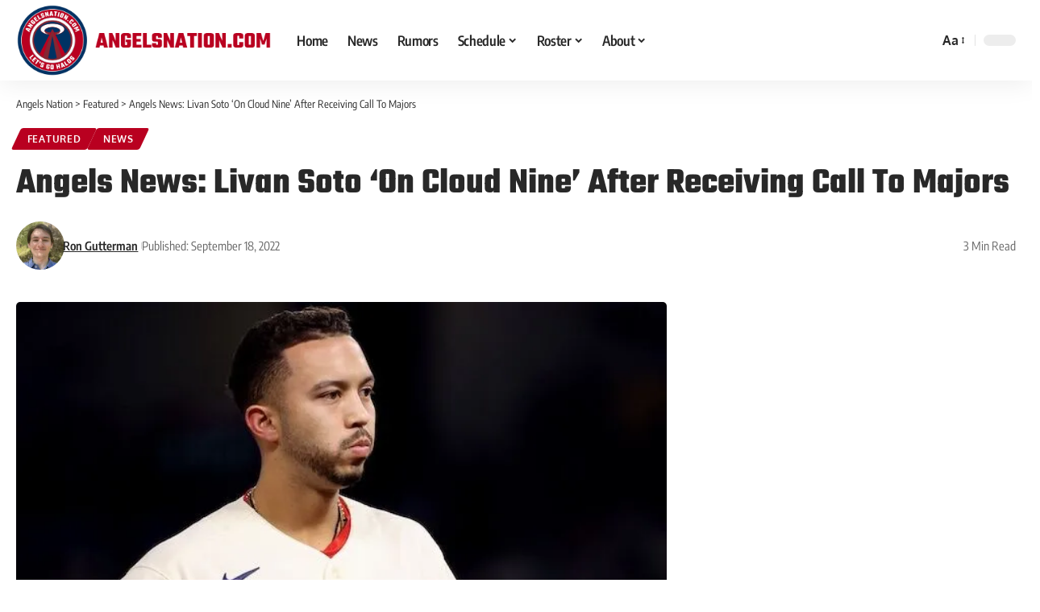

--- FILE ---
content_type: text/html; charset=UTF-8
request_url: https://angelsnation.com/angels-news-livan-soto-on-cloud-nine-after-receiving-call-to-majors/2022/09/18/
body_size: 88110
content:
<!DOCTYPE html> <html lang="en-US"> <head><script>if(navigator.userAgent.match(/MSIE|Internet Explorer/i)||navigator.userAgent.match(/Trident\/7\..*?rv:11/i)){let e=document.location.href;if(!e.match(/[?&]nonitro/)){if(e.indexOf("?")==-1){if(e.indexOf("#")==-1){document.location.href=e+"?nonitro=1"}else{document.location.href=e.replace("#","?nonitro=1#")}}else{if(e.indexOf("#")==-1){document.location.href=e+"&nonitro=1"}else{document.location.href=e.replace("#","&nonitro=1#")}}}}</script><link rel="preconnect" href="https://connect.facebook.net" /><link rel="preconnect" href="https://www.googletagmanager.com" /><link rel="preconnect" href="https://cdn-ilbmcof.nitrocdn.com" /><meta charset="UTF-8" /><meta http-equiv="X-UA-Compatible" content="IE=edge" /><meta name="viewport" content="width=device-width, initial-scale=1.0" /><meta name='robots' content='index, follow, max-image-preview:large, max-snippet:-1, max-video-preview:-1' /><title>Angels News: Livan Soto &#039;On Cloud Nine&#039; After Receiving Call To Majors - Angels Nation</title><meta property="og:locale" content="en_US" /><meta property="og:type" content="article" /><meta property="og:title" content="Angels News: Livan Soto &#039;On Cloud Nine&#039; After Receiving Call To Majors" /><meta property="og:description" content="The Los Angeles Angels selected the contract of Double-A infield prospect Livan Soto prior to Saturday&#039;s game against the Seattle Mariners..." /><meta property="og:url" content="https://angelsnation.com/angels-news-livan-soto-on-cloud-nine-after-receiving-call-to-majors/2022/09/18/" /><meta property="og:site_name" content="Angels Nation" /><meta property="article:published_time" content="2022-09-18T18:00:53+00:00" /><meta property="og:image" content="https://angelsnation.com/wp-content/uploads/2022/09/Livan-Soto.jpg" /><meta property="og:image:width" content="640" /><meta property="og:image:height" content="519" /><meta property="og:image:type" content="image/jpeg" /><meta name="author" content="Ron Gutterman" /><meta name="twitter:card" content="summary_large_image" /><meta name="twitter:creator" content="@angelsnationla" /><meta name="twitter:site" content="@angelsnationla" /><meta name="twitter:label1" content="Written by" /><meta name="twitter:data1" content="Ron Gutterman" /><meta name="twitter:label2" content="Est. reading time" /><meta name="twitter:data2" content="2 minutes" /><meta name="description" content="The Los Angeles Angels selected the contract of Double-A infield prospect Livan Soto prior to Saturday's game against the Seattle Mariners..." /><meta name="generator" content="WordPress 6.8.3" /><meta name="generator" content="Site Kit by Google 1.170.0" /><meta name="generator" content="Elementor 3.34.1; features: e_font_icon_svg, additional_custom_breakpoints; settings: css_print_method-external, google_font-enabled, font_display-swap" /><meta property="og:description" content="The Los Angeles Angels selected the contract of Double-A infield prospect Livan Soto prior to Saturday&#039;s game against the Seattle Mariners..." /><meta property="og:site_name" content="Angels Nation" /><meta property="og:locale" content="en-US" /><meta property="fb:facebook_app_id" content="" /><meta property="og:type" content="article" /><meta property="og:title" content="Angels News: Livan Soto &#8216;On Cloud Nine&#8217; After Receiving Call To Majors" /><meta property="og:url" content="https://angelsnation.com/angels-news-livan-soto-on-cloud-nine-after-receiving-call-to-majors/2022/09/18/" /><meta property="og:image" content="https://angelsnation.com/wp-content/uploads/2022/09/Livan-Soto.jpg" /><meta property="og:image:width" content="640" /><meta property="og:image:height" content="519" /><meta property="og:image:alt" content="MLB: Seattle Mariners at Los Angeles Angels" /><meta property="article:published_time" content="2022-09-18T11:00:53-07:00" /><meta property="article:modified_time" content="2022-09-18T09:48:38-07:00" /><meta name="author" content="Ron Gutterman" /><meta name="twitter:card" content="summary_large_image" /><meta name="twitter:creator" content="@" /><meta name="twitter:label1" content="Written by" /><meta name="twitter:data1" content="Ron Gutterman" /><meta name="twitter:label2" content="Est. reading time" /><meta name="twitter:data2" content="3 minutes" /><meta property="og:image:secure_url" content="https://angelsnation.com/wp-content/uploads/2022/09/Livan-Soto.jpg" /><meta name="msapplication-TileImage" content="https://angelsnation.com/wp-content/uploads/2024/05/Angels-nation-Logo-2-300x300.png" /><meta name="generator" content="NitroPack" /><script>var NPSH,NitroScrollHelper;NPSH=NitroScrollHelper=function(){let e=null;const o=window.sessionStorage.getItem("nitroScrollPos");function t(){let e=JSON.parse(window.sessionStorage.getItem("nitroScrollPos"))||{};if(typeof e!=="object"){e={}}e[document.URL]=window.scrollY;window.sessionStorage.setItem("nitroScrollPos",JSON.stringify(e))}window.addEventListener("scroll",function(){if(e!==null){clearTimeout(e)}e=setTimeout(t,200)},{passive:true});let r={};r.getScrollPos=()=>{if(!o){return 0}const e=JSON.parse(o);return e[document.URL]||0};r.isScrolled=()=>{return r.getScrollPos()>document.documentElement.clientHeight*.5};return r}();</script><script>(function(){var a=false;var e=document.documentElement.classList;var i=navigator.userAgent.toLowerCase();var n=["android","iphone","ipad"];var r=n.length;var o;var d=null;for(var t=0;t<r;t++){o=n[t];if(i.indexOf(o)>-1)d=o;if(e.contains(o)){a=true;e.remove(o)}}if(a&&d){e.add(d);if(d=="iphone"||d=="ipad"){e.add("ios")}}})();</script><script type="text/worker" id="nitro-web-worker">var preloadRequests=0;var remainingCount={};var baseURI="";self.onmessage=function(e){switch(e.data.cmd){case"RESOURCE_PRELOAD":var o=e.data.requestId;remainingCount[o]=0;e.data.resources.forEach(function(e){preload(e,function(o){return function(){console.log(o+" DONE: "+e);if(--remainingCount[o]==0){self.postMessage({cmd:"RESOURCE_PRELOAD",requestId:o})}}}(o));remainingCount[o]++});break;case"SET_BASEURI":baseURI=e.data.uri;break}};async function preload(e,o){if(typeof URL!=="undefined"&&baseURI){try{var a=new URL(e,baseURI);e=a.href}catch(e){console.log("Worker error: "+e.message)}}console.log("Preloading "+e);try{var n=new Request(e,{mode:"no-cors",redirect:"follow"});await fetch(n);o()}catch(a){console.log(a);var r=new XMLHttpRequest;r.responseType="blob";r.onload=o;r.onerror=o;r.open("GET",e,true);r.send()}}</script><script id="nprl">(()=>{if(window.NPRL!=undefined)return;(function(e){var t=e.prototype;t.after||(t.after=function(){var e,t=arguments,n=t.length,r=0,i=this,o=i.parentNode,a=Node,c=String,u=document;if(o!==null){while(r<n){(e=t[r])instanceof a?(i=i.nextSibling)!==null?o.insertBefore(e,i):o.appendChild(e):o.appendChild(u.createTextNode(c(e)));++r}}})})(Element);var e,t;e=t=function(){var t=false;var r=window.URL||window.webkitURL;var i=true;var o=true;var a=2;var c=null;var u=null;var d=true;var s=window.nitroGtmExcludes!=undefined;var l=s?JSON.parse(atob(window.nitroGtmExcludes)).map(e=>new RegExp(e)):[];var f;var m;var v=null;var p=null;var g=null;var h={touch:["touchmove","touchend"],default:["mousemove","click","keydown","wheel"]};var E=true;var y=[];var w=false;var b=[];var S=0;var N=0;var L=false;var T=0;var R=null;var O=false;var A=false;var C=false;var P=[];var I=[];var M=[];var k=[];var x=false;var _={};var j=new Map;var B="noModule"in HTMLScriptElement.prototype;var q=requestAnimationFrame||mozRequestAnimationFrame||webkitRequestAnimationFrame||msRequestAnimationFrame;const D="gtm.js?id=";function H(e,t){if(!_[e]){_[e]=[]}_[e].push(t)}function U(e,t){if(_[e]){var n=0,r=_[e];for(var n=0;n<r.length;n++){r[n].call(this,t)}}}function Y(){(function(e,t){var r=null;var i=function(e){r(e)};var o=null;var a={};var c=null;var u=null;var d=0;e.addEventListener(t,function(r){if(["load","DOMContentLoaded"].indexOf(t)!=-1){if(u){Q(function(){e.triggerNitroEvent(t)})}c=true}else if(t=="readystatechange"){d++;n.ogReadyState=d==1?"interactive":"complete";if(u&&u>=d){n.documentReadyState=n.ogReadyState;Q(function(){e.triggerNitroEvent(t)})}}});e.addEventListener(t+"Nitro",function(e){if(["load","DOMContentLoaded"].indexOf(t)!=-1){if(!c){e.preventDefault();e.stopImmediatePropagation()}else{}u=true}else if(t=="readystatechange"){u=n.documentReadyState=="interactive"?1:2;if(d<u){e.preventDefault();e.stopImmediatePropagation()}}});switch(t){case"load":o="onload";break;case"readystatechange":o="onreadystatechange";break;case"pageshow":o="onpageshow";break;default:o=null;break}if(o){Object.defineProperty(e,o,{get:function(){return r},set:function(n){if(typeof n!=="function"){r=null;e.removeEventListener(t+"Nitro",i)}else{if(!r){e.addEventListener(t+"Nitro",i)}r=n}}})}Object.defineProperty(e,"addEventListener"+t,{value:function(r){if(r!=t||!n.startedScriptLoading||document.currentScript&&document.currentScript.hasAttribute("nitro-exclude")){}else{arguments[0]+="Nitro"}e.ogAddEventListener.apply(e,arguments);a[arguments[1]]=arguments[0]}});Object.defineProperty(e,"removeEventListener"+t,{value:function(t){var n=a[arguments[1]];arguments[0]=n;e.ogRemoveEventListener.apply(e,arguments)}});Object.defineProperty(e,"triggerNitroEvent"+t,{value:function(t,n){n=n||e;var r=new Event(t+"Nitro",{bubbles:true});r.isNitroPack=true;Object.defineProperty(r,"type",{get:function(){return t},set:function(){}});Object.defineProperty(r,"target",{get:function(){return n},set:function(){}});e.dispatchEvent(r)}});if(typeof e.triggerNitroEvent==="undefined"){(function(){var t=e.addEventListener;var n=e.removeEventListener;Object.defineProperty(e,"ogAddEventListener",{value:t});Object.defineProperty(e,"ogRemoveEventListener",{value:n});Object.defineProperty(e,"addEventListener",{value:function(n){var r="addEventListener"+n;if(typeof e[r]!=="undefined"){e[r].apply(e,arguments)}else{t.apply(e,arguments)}},writable:true});Object.defineProperty(e,"removeEventListener",{value:function(t){var r="removeEventListener"+t;if(typeof e[r]!=="undefined"){e[r].apply(e,arguments)}else{n.apply(e,arguments)}}});Object.defineProperty(e,"triggerNitroEvent",{value:function(t,n){var r="triggerNitroEvent"+t;if(typeof e[r]!=="undefined"){e[r].apply(e,arguments)}}})})()}}).apply(null,arguments)}Y(window,"load");Y(window,"pageshow");Y(window,"DOMContentLoaded");Y(document,"DOMContentLoaded");Y(document,"readystatechange");try{var F=new Worker(r.createObjectURL(new Blob([document.getElementById("nitro-web-worker").textContent],{type:"text/javascript"})))}catch(e){var F=new Worker("data:text/javascript;base64,"+btoa(document.getElementById("nitro-web-worker").textContent))}F.onmessage=function(e){if(e.data.cmd=="RESOURCE_PRELOAD"){U(e.data.requestId,e)}};if(typeof document.baseURI!=="undefined"){F.postMessage({cmd:"SET_BASEURI",uri:document.baseURI})}var G=function(e){if(--S==0){Q(K)}};var W=function(e){e.target.removeEventListener("load",W);e.target.removeEventListener("error",W);e.target.removeEventListener("nitroTimeout",W);if(e.type!="nitroTimeout"){clearTimeout(e.target.nitroTimeout)}if(--N==0&&S==0){Q(J)}};var X=function(e){var t=e.textContent;try{var n=r.createObjectURL(new Blob([t.replace(/^(?:<!--)?(.*?)(?:-->)?$/gm,"$1")],{type:"text/javascript"}))}catch(e){var n="data:text/javascript;base64,"+btoa(t.replace(/^(?:<!--)?(.*?)(?:-->)?$/gm,"$1"))}return n};var K=function(){n.documentReadyState="interactive";document.triggerNitroEvent("readystatechange");document.triggerNitroEvent("DOMContentLoaded");if(window.pageYOffset||window.pageXOffset){window.dispatchEvent(new Event("scroll"))}A=true;Q(function(){if(N==0){Q(J)}Q($)})};var J=function(){if(!A||O)return;O=true;R.disconnect();en();n.documentReadyState="complete";document.triggerNitroEvent("readystatechange");window.triggerNitroEvent("load",document);window.triggerNitroEvent("pageshow",document);if(window.pageYOffset||window.pageXOffset||location.hash){let e=typeof history.scrollRestoration!=="undefined"&&history.scrollRestoration=="auto";if(e&&typeof NPSH!=="undefined"&&NPSH.getScrollPos()>0&&window.pageYOffset>document.documentElement.clientHeight*.5){window.scrollTo(0,NPSH.getScrollPos())}else if(location.hash){try{let e=document.querySelector(location.hash);if(e){e.scrollIntoView()}}catch(e){}}}var e=null;if(a==1){e=eo}else{e=eu}Q(e)};var Q=function(e){setTimeout(e,0)};var V=function(e){if(e.type=="touchend"||e.type=="click"){g=e}};var $=function(){if(d&&g){setTimeout(function(e){return function(){var t=function(e,t,n){var r=new Event(e,{bubbles:true,cancelable:true});if(e=="click"){r.clientX=t;r.clientY=n}else{r.touches=[{clientX:t,clientY:n}]}return r};var n;if(e.type=="touchend"){var r=e.changedTouches[0];n=document.elementFromPoint(r.clientX,r.clientY);n.dispatchEvent(t("touchstart"),r.clientX,r.clientY);n.dispatchEvent(t("touchend"),r.clientX,r.clientY);n.dispatchEvent(t("click"),r.clientX,r.clientY)}else if(e.type=="click"){n=document.elementFromPoint(e.clientX,e.clientY);n.dispatchEvent(t("click"),e.clientX,e.clientY)}}}(g),150);g=null}};var z=function(e){if(e.tagName=="SCRIPT"&&!e.hasAttribute("data-nitro-for-id")&&!e.hasAttribute("nitro-document-write")||e.tagName=="IMG"&&(e.hasAttribute("src")||e.hasAttribute("srcset"))||e.tagName=="IFRAME"&&e.hasAttribute("src")||e.tagName=="LINK"&&e.hasAttribute("href")&&e.hasAttribute("rel")&&e.getAttribute("rel")=="stylesheet"){if(e.tagName==="IFRAME"&&e.src.indexOf("about:blank")>-1){return}var t="";switch(e.tagName){case"LINK":t=e.href;break;case"IMG":if(k.indexOf(e)>-1)return;t=e.srcset||e.src;break;default:t=e.src;break}var n=e.getAttribute("type");if(!t&&e.tagName!=="SCRIPT")return;if((e.tagName=="IMG"||e.tagName=="LINK")&&(t.indexOf("data:")===0||t.indexOf("blob:")===0))return;if(e.tagName=="SCRIPT"&&n&&n!=="text/javascript"&&n!=="application/javascript"){if(n!=="module"||!B)return}if(e.tagName==="SCRIPT"){if(k.indexOf(e)>-1)return;if(e.noModule&&B){return}let t=null;if(document.currentScript){if(document.currentScript.src&&document.currentScript.src.indexOf(D)>-1){t=document.currentScript}if(document.currentScript.hasAttribute("data-nitro-gtm-id")){e.setAttribute("data-nitro-gtm-id",document.currentScript.getAttribute("data-nitro-gtm-id"))}}else if(window.nitroCurrentScript){if(window.nitroCurrentScript.src&&window.nitroCurrentScript.src.indexOf(D)>-1){t=window.nitroCurrentScript}}if(t&&s){let n=false;for(const t of l){n=e.src?t.test(e.src):t.test(e.textContent);if(n){break}}if(!n){e.type="text/googletagmanagerscript";let n=t.hasAttribute("data-nitro-gtm-id")?t.getAttribute("data-nitro-gtm-id"):t.id;if(!j.has(n)){j.set(n,[])}let r=j.get(n);r.push(e);return}}if(!e.src){if(e.textContent.length>0){e.textContent+="\n;if(document.currentScript.nitroTimeout) {clearTimeout(document.currentScript.nitroTimeout);}; setTimeout(function() { this.dispatchEvent(new Event('load')); }.bind(document.currentScript), 0);"}else{return}}else{}k.push(e)}if(!e.hasOwnProperty("nitroTimeout")){N++;e.addEventListener("load",W,true);e.addEventListener("error",W,true);e.addEventListener("nitroTimeout",W,true);e.nitroTimeout=setTimeout(function(){console.log("Resource timed out",e);e.dispatchEvent(new Event("nitroTimeout"))},5e3)}}};var Z=function(e){if(e.hasOwnProperty("nitroTimeout")&&e.nitroTimeout){clearTimeout(e.nitroTimeout);e.nitroTimeout=null;e.dispatchEvent(new Event("nitroTimeout"))}};document.documentElement.addEventListener("load",function(e){if(e.target.tagName=="SCRIPT"||e.target.tagName=="IMG"){k.push(e.target)}},true);document.documentElement.addEventListener("error",function(e){if(e.target.tagName=="SCRIPT"||e.target.tagName=="IMG"){k.push(e.target)}},true);var ee=["appendChild","replaceChild","insertBefore","prepend","append","before","after","replaceWith","insertAdjacentElement"];var et=function(){if(s){window._nitro_setTimeout=window.setTimeout;window.setTimeout=function(e,t,...n){let r=document.currentScript||window.nitroCurrentScript;if(!r||r.src&&r.src.indexOf(D)==-1){return window._nitro_setTimeout.call(window,e,t,...n)}return window._nitro_setTimeout.call(window,function(e,t){return function(...n){window.nitroCurrentScript=e;t(...n)}}(r,e),t,...n)}}ee.forEach(function(e){HTMLElement.prototype["og"+e]=HTMLElement.prototype[e];HTMLElement.prototype[e]=function(...t){if(this.parentNode||this===document.documentElement){switch(e){case"replaceChild":case"insertBefore":t.pop();break;case"insertAdjacentElement":t.shift();break}t.forEach(function(e){if(!e)return;if(e.tagName=="SCRIPT"){z(e)}else{if(e.children&&e.children.length>0){e.querySelectorAll("script").forEach(z)}}})}return this["og"+e].apply(this,arguments)}})};var en=function(){if(s&&typeof window._nitro_setTimeout==="function"){window.setTimeout=window._nitro_setTimeout}ee.forEach(function(e){HTMLElement.prototype[e]=HTMLElement.prototype["og"+e]})};var er=async function(){if(o){ef(f);ef(V);if(v){clearTimeout(v);v=null}}if(T===1){L=true;return}else if(T===0){T=-1}n.startedScriptLoading=true;Object.defineProperty(document,"readyState",{get:function(){return n.documentReadyState},set:function(){}});var e=document.documentElement;var t={attributes:true,attributeFilter:["src"],childList:true,subtree:true};R=new MutationObserver(function(e,t){e.forEach(function(e){if(e.type=="childList"&&e.addedNodes.length>0){e.addedNodes.forEach(function(e){if(!document.documentElement.contains(e)){return}if(e.tagName=="IMG"||e.tagName=="IFRAME"||e.tagName=="LINK"){z(e)}})}if(e.type=="childList"&&e.removedNodes.length>0){e.removedNodes.forEach(function(e){if(e.tagName=="IFRAME"||e.tagName=="LINK"){Z(e)}})}if(e.type=="attributes"){var t=e.target;if(!document.documentElement.contains(t)){return}if(t.tagName=="IFRAME"||t.tagName=="LINK"||t.tagName=="IMG"||t.tagName=="SCRIPT"){z(t)}}})});R.observe(e,t);if(!s){et()}await Promise.all(P);var r=b.shift();var i=null;var a=false;while(r){var c;var u=JSON.parse(atob(r.meta));var d=u.delay;if(r.type=="inline"){var l=document.getElementById(r.id);if(l){l.remove()}else{r=b.shift();continue}c=X(l);if(c===false){r=b.shift();continue}}else{c=r.src}if(!a&&r.type!="inline"&&(typeof u.attributes.async!="undefined"||typeof u.attributes.defer!="undefined")){if(i===null){i=r}else if(i===r){a=true}if(!a){b.push(r);r=b.shift();continue}}var m=document.createElement("script");m.src=c;m.setAttribute("data-nitro-for-id",r.id);for(var p in u.attributes){try{if(u.attributes[p]===false){m.setAttribute(p,"")}else{m.setAttribute(p,u.attributes[p])}}catch(e){console.log("Error while setting script attribute",m,e)}}m.async=false;if(u.canonicalLink!=""&&Object.getOwnPropertyDescriptor(m,"src")?.configurable!==false){(e=>{Object.defineProperty(m,"src",{get:function(){return e.canonicalLink},set:function(){}})})(u)}if(d){setTimeout((function(e,t){var n=document.querySelector("[data-nitro-marker-id='"+t+"']");if(n){n.after(e)}else{document.head.appendChild(e)}}).bind(null,m,r.id),d)}else{m.addEventListener("load",G);m.addEventListener("error",G);if(!m.noModule||!B){S++}var g=document.querySelector("[data-nitro-marker-id='"+r.id+"']");if(g){Q(function(e,t){return function(){e.after(t)}}(g,m))}else{Q(function(e){return function(){document.head.appendChild(e)}}(m))}}r=b.shift()}};var ei=function(){var e=document.getElementById("nitro-deferred-styles");var t=document.createElement("div");t.innerHTML=e.textContent;return t};var eo=async function(e){isPreload=e&&e.type=="NitroPreload";if(!isPreload){T=-1;E=false;if(o){ef(f);ef(V);if(v){clearTimeout(v);v=null}}}if(w===false){var t=ei();let e=t.querySelectorAll('style,link[rel="stylesheet"]');w=e.length;if(w){let e=document.getElementById("nitro-deferred-styles-marker");e.replaceWith.apply(e,t.childNodes)}else if(isPreload){Q(ed)}else{es()}}else if(w===0&&!isPreload){es()}};var ea=function(){var e=ei();var t=e.childNodes;var n;var r=[];for(var i=0;i<t.length;i++){n=t[i];if(n.href){r.push(n.href)}}var o="css-preload";H(o,function(e){eo(new Event("NitroPreload"))});if(r.length){F.postMessage({cmd:"RESOURCE_PRELOAD",resources:r,requestId:o})}else{Q(function(){U(o)})}};var ec=function(){if(T===-1)return;T=1;var e=[];var t,n;for(var r=0;r<b.length;r++){t=b[r];if(t.type!="inline"){if(t.src){n=JSON.parse(atob(t.meta));if(n.delay)continue;if(n.attributes.type&&n.attributes.type=="module"&&!B)continue;e.push(t.src)}}}if(e.length){var i="js-preload";H(i,function(e){T=2;if(L){Q(er)}});F.postMessage({cmd:"RESOURCE_PRELOAD",resources:e,requestId:i})}};var eu=function(){while(I.length){style=I.shift();if(style.hasAttribute("nitropack-onload")){style.setAttribute("onload",style.getAttribute("nitropack-onload"));Q(function(e){return function(){e.dispatchEvent(new Event("load"))}}(style))}}while(M.length){style=M.shift();if(style.hasAttribute("nitropack-onerror")){style.setAttribute("onerror",style.getAttribute("nitropack-onerror"));Q(function(e){return function(){e.dispatchEvent(new Event("error"))}}(style))}}};var ed=function(){if(!x){if(i){Q(function(){var e=document.getElementById("nitro-critical-css");if(e){e.remove()}})}x=true;onStylesLoadEvent=new Event("NitroStylesLoaded");onStylesLoadEvent.isNitroPack=true;window.dispatchEvent(onStylesLoadEvent)}};var es=function(){if(a==2){Q(er)}else{eu()}};var el=function(e){m.forEach(function(t){document.addEventListener(t,e,true)})};var ef=function(e){m.forEach(function(t){document.removeEventListener(t,e,true)})};if(s){et()}return{setAutoRemoveCriticalCss:function(e){i=e},registerScript:function(e,t,n){b.push({type:"remote",src:e,id:t,meta:n})},registerInlineScript:function(e,t){b.push({type:"inline",id:e,meta:t})},registerStyle:function(e,t,n){y.push({href:e,rel:t,media:n})},onLoadStyle:function(e){I.push(e);if(w!==false&&--w==0){Q(ed);if(E){E=false}else{es()}}},onErrorStyle:function(e){M.push(e);if(w!==false&&--w==0){Q(ed);if(E){E=false}else{es()}}},loadJs:function(e,t){if(!e.src){var n=X(e);if(n!==false){e.src=n;e.textContent=""}}if(t){Q(function(e,t){return function(){e.after(t)}}(t,e))}else{Q(function(e){return function(){document.head.appendChild(e)}}(e))}},loadQueuedResources:async function(){window.dispatchEvent(new Event("NitroBootStart"));if(p){clearTimeout(p);p=null}window.removeEventListener("load",e.loadQueuedResources);f=a==1?er:eo;if(!o||g){Q(f)}else{if(navigator.userAgent.indexOf(" Edge/")==-1){ea();H("css-preload",ec)}el(f);if(u){if(c){v=setTimeout(f,c)}}else{}}},fontPreload:function(e){var t="critical-fonts";H(t,function(e){document.getElementById("nitro-critical-fonts").type="text/css"});F.postMessage({cmd:"RESOURCE_PRELOAD",resources:e,requestId:t})},boot:function(){if(t)return;t=true;C=typeof NPSH!=="undefined"&&NPSH.isScrolled();let n=document.prerendering;if(location.hash||C||n){o=false}m=h.default.concat(h.touch);p=setTimeout(e.loadQueuedResources,1500);el(V);if(C){e.loadQueuedResources()}else{window.addEventListener("load",e.loadQueuedResources)}},addPrerequisite:function(e){P.push(e)},getTagManagerNodes:function(e){if(!e)return j;return j.get(e)??[]}}}();var n,r;n=r=function(){var t=document.write;return{documentWrite:function(n,r){if(n&&n.hasAttribute("nitro-exclude")){return t.call(document,r)}var i=null;if(n.documentWriteContainer){i=n.documentWriteContainer}else{i=document.createElement("span");n.documentWriteContainer=i}var o=null;if(n){if(n.hasAttribute("data-nitro-for-id")){o=document.querySelector('template[data-nitro-marker-id="'+n.getAttribute("data-nitro-for-id")+'"]')}else{o=n}}i.innerHTML+=r;i.querySelectorAll("script").forEach(function(e){e.setAttribute("nitro-document-write","")});if(!i.parentNode){if(o){o.parentNode.insertBefore(i,o)}else{document.body.appendChild(i)}}var a=document.createElement("span");a.innerHTML=r;var c=a.querySelectorAll("script");if(c.length){c.forEach(function(t){var n=t.getAttributeNames();var r=document.createElement("script");n.forEach(function(e){r.setAttribute(e,t.getAttribute(e))});r.async=false;if(!t.src&&t.textContent){r.textContent=t.textContent}e.loadJs(r,o)})}},TrustLogo:function(e,t){var n=document.getElementById(e);var r=document.createElement("img");r.src=t;n.parentNode.insertBefore(r,n)},documentReadyState:"loading",ogReadyState:document.readyState,startedScriptLoading:false,loadScriptDelayed:function(e,t){setTimeout(function(){var t=document.createElement("script");t.src=e;document.head.appendChild(t)},t)}}}();document.write=function(e){n.documentWrite(document.currentScript,e)};document.writeln=function(e){n.documentWrite(document.currentScript,e+"\n")};window.NPRL=e;window.NitroResourceLoader=t;window.NPh=n;window.NitroPackHelper=r})();</script><template id="nitro-deferred-styles-marker"></template><style id="nitro-fonts">@font-face{font-family:"powerkit-icons";src:url("https://cdn-ilbmcof.nitrocdn.com/VIgjDUUynsjduKUvZQeFzykVKYHKrQhX/assets/static/source/rev-6613cd4/angelsnation.com/wp-content/plugins/powerkit/assets/fonts/powerkit-icons.ttf") format("truetype");font-weight:normal;font-style:normal;font-display:swap}@font-face{font-family:"ruby-icon";font-display:swap;src:url("https://cdn-ilbmcof.nitrocdn.com/VIgjDUUynsjduKUvZQeFzykVKYHKrQhX/assets/static/source/rev-6613cd4/angelsnation.com/wp-content/themes/foxiz/assets/fonts/08750dc42be922597d76240dfea56b86.icons.woff2") format("woff2");font-weight:normal;font-style:normal}</style><style type="text/css" id="nitro-critical-css">[class*=" pk-icon-"]{font-family:"powerkit-icons" !important;font-style:normal;font-weight:normal;font-variant:normal;text-transform:none;line-height:1;-webkit-font-smoothing:antialiased;-moz-osx-font-smoothing:grayscale}.pk-icon-twitter:before{content:""}.pk-icon-facebook:before{content:""}.pk-icon-pinterest:before{content:""}.pk-icon-up:before{content:""}.pk-icon-mail:before{content:""}.pk-font-primary{--pk-primary-font-weight:700;font-weight:var(--pk-primary-font-weight)}.pk-font-secondary{--pk-secondary-font-size:80%;--pk-secondary-font-color:#6c757d;font-size:var(--pk-secondary-font-size);color:var(--pk-secondary-font-color)}.pk-font-heading{--pk-heading-font-weight:700;--pk-heading-font-color:#212529;font-weight:var(--pk-heading-font-weight);color:var(--pk-heading-font-color)}ul{box-sizing:border-box}.entry-content{counter-reset:footnotes}:root{--wp--preset--font-size--normal:16px;--wp--preset--font-size--huge:42px}.screen-reader-text{border:0;clip-path:inset(50%);height:1px;margin:-1px;overflow:hidden;padding:0;position:absolute;width:1px;word-wrap:normal !important}:root{--wp--preset--aspect-ratio--square:1;--wp--preset--aspect-ratio--4-3:4/3;--wp--preset--aspect-ratio--3-4:3/4;--wp--preset--aspect-ratio--3-2:3/2;--wp--preset--aspect-ratio--2-3:2/3;--wp--preset--aspect-ratio--16-9:16/9;--wp--preset--aspect-ratio--9-16:9/16;--wp--preset--color--black:#000;--wp--preset--color--cyan-bluish-gray:#abb8c3;--wp--preset--color--white:#fff;--wp--preset--color--pale-pink:#f78da7;--wp--preset--color--vivid-red:#cf2e2e;--wp--preset--color--luminous-vivid-orange:#ff6900;--wp--preset--color--luminous-vivid-amber:#fcb900;--wp--preset--color--light-green-cyan:#7bdcb5;--wp--preset--color--vivid-green-cyan:#00d084;--wp--preset--color--pale-cyan-blue:#8ed1fc;--wp--preset--color--vivid-cyan-blue:#0693e3;--wp--preset--color--vivid-purple:#9b51e0;--wp--preset--gradient--vivid-cyan-blue-to-vivid-purple:linear-gradient(135deg,rgba(6,147,227,1) 0%,#9b51e0 100%);--wp--preset--gradient--light-green-cyan-to-vivid-green-cyan:linear-gradient(135deg,#7adcb4 0%,#00d082 100%);--wp--preset--gradient--luminous-vivid-amber-to-luminous-vivid-orange:linear-gradient(135deg,rgba(252,185,0,1) 0%,rgba(255,105,0,1) 100%);--wp--preset--gradient--luminous-vivid-orange-to-vivid-red:linear-gradient(135deg,rgba(255,105,0,1) 0%,#cf2e2e 100%);--wp--preset--gradient--very-light-gray-to-cyan-bluish-gray:linear-gradient(135deg,#eee 0%,#a9b8c3 100%);--wp--preset--gradient--cool-to-warm-spectrum:linear-gradient(135deg,#4aeadc 0%,#9778d1 20%,#cf2aba 40%,#ee2c82 60%,#fb6962 80%,#fef84c 100%);--wp--preset--gradient--blush-light-purple:linear-gradient(135deg,#ffceec 0%,#9896f0 100%);--wp--preset--gradient--blush-bordeaux:linear-gradient(135deg,#fecda5 0%,#fe2d2d 50%,#6b003e 100%);--wp--preset--gradient--luminous-dusk:linear-gradient(135deg,#ffcb70 0%,#c751c0 50%,#4158d0 100%);--wp--preset--gradient--pale-ocean:linear-gradient(135deg,#fff5cb 0%,#b6e3d4 50%,#33a7b5 100%);--wp--preset--gradient--electric-grass:linear-gradient(135deg,#caf880 0%,#71ce7e 100%);--wp--preset--gradient--midnight:linear-gradient(135deg,#020381 0%,#2874fc 100%);--wp--preset--font-size--small:13px;--wp--preset--font-size--medium:20px;--wp--preset--font-size--large:36px;--wp--preset--font-size--x-large:42px;--wp--preset--spacing--20:.44rem;--wp--preset--spacing--30:.67rem;--wp--preset--spacing--40:1rem;--wp--preset--spacing--50:1.5rem;--wp--preset--spacing--60:2.25rem;--wp--preset--spacing--70:3.38rem;--wp--preset--spacing--80:5.06rem;--wp--preset--shadow--natural:6px 6px 9px rgba(0,0,0,.2);--wp--preset--shadow--deep:12px 12px 50px rgba(0,0,0,.4);--wp--preset--shadow--sharp:6px 6px 0px rgba(0,0,0,.2);--wp--preset--shadow--outlined:6px 6px 0px -3px rgba(255,255,255,1),6px 6px rgba(0,0,0,1);--wp--preset--shadow--crisp:6px 6px 0px rgba(0,0,0,1)}.entry-content{counter-reset:h2}.pk-scroll-to-top{--pk-scrolltop-background:#a0a0a0;--pk-scrolltop-icon-color:#fff;--pk-scrolltop-opacity:1;--pk-scrolltop-opacity-hover:.7}.pk-scroll-to-top{background:var(--pk-scrolltop-background);display:none;position:fixed;left:-9999px;bottom:2rem;opacity:0}.pk-scroll-to-top .pk-icon{display:block;padding:.6rem;color:var(--pk-scrolltop-icon-color);line-height:1}@media (min-width:760px){.pk-scroll-to-top{display:block}}.pk-share-buttons-wrap{--pk-share-link-background:#f8f9fa;--pk-share-link-color:#000;--pk-share-link-hover-color:#fff;--pk-share-link-hover-count-color:rgba(255,255,255,.9);--pk-share-simple-light-link-background:transparent;--pk-share-simple-light-link-hover-color:#6c757d;--pk-share-simple-dark-link-background:rgba(0,0,0,1);--pk-share-simple-dark-link-color:white;--pk-share-simple-dark-link-count-color:rgba(255,255,255,.9);--pk-share-simple-dark-link-hover-background:rgba(0,0,0,.85);--pk-share-bold-bg-link-color:#fff;--pk-share-bold-bg-link-count-color:rgba(255,255,255,.9);--pk-share-bold-light-link-hover-count-color:#6c757d;--pk-share-bold-link-hover-count-color:#6c757d;--pk-share-inverse-link-color:#fff;--pk-share-inverse-link-count-color:rgba(255,255,255,.75);--pk-share-inverse-total-count-color:rgba(255,255,255,.75);--pk-share-inverse-total-label-color:#fff;--pk-share-highlight-background:#fff;--pk-share-highlight-box-shadow:0 2px 9px 0 rgba(0,0,0,.07);--pk-mobile-share-horizontal-background:#f8f9fa;--pk-mobile-share-total-background:rgba(0,0,0,1);--pk-mobile-share-total-label-color:rgba(255,255,255,1);--pk-mobile-share-total-count-color:rgba(255,255,255,.5);--pk-mobile-share-total-count-font-size:.75rem;--pk-mobile-share-close-font-size:1.5rem;--pk-mobile-share-close-color:#fff;--pk-share-tip-background:#fff;--pk-share-tip-border-color:#dbdbdb;--pk-share-tip-border-radius:2px}.pk-share-buttons-wrap{display:flex;margin-top:2rem;margin-bottom:2rem;line-height:1}.pk-share-buttons-wrap .pk-share-buttons-link{display:flex;align-items:center;justify-content:center;flex-grow:1;width:100%;height:36px;padding:0 1rem;background:var(--pk-share-link-background);color:var(--pk-share-link-color);text-decoration:none;border:none;box-shadow:none}.pk-share-buttons-wrap .pk-share-buttons-link .pk-share-buttons-count{opacity:.6}.pk-share-buttons-icon,.pk-share-buttons-title,.pk-share-buttons-label,.pk-share-buttons-count{padding:0 .25rem}.pk-share-buttons-total{display:flex;flex-direction:column;justify-content:center;margin-right:2rem}.pk-share-buttons-total .pk-share-buttons-title{display:none;margin-bottom:.25rem}.pk-share-buttons-total .pk-share-buttons-count{margin-bottom:.25rem}.pk-share-buttons-items{display:flex;flex-grow:1;flex-wrap:wrap;margin:-.25rem}.pk-share-buttons-item{display:flex;align-items:center;padding:.25rem}.pk-share-buttons-icon{line-height:inherit}.pk-share-buttons-no-count .pk-share-buttons-count{display:none}.pk-share-buttons-total-no-count{display:none}.pk-share-buttons-layout-default .pk-share-buttons-item:nth-child(-n+2){flex-grow:1}.pk-share-buttons-layout-default .pk-share-buttons-item:nth-child(n+3) .pk-share-buttons-label{display:none}:root{--direction-multiplier:1}.screen-reader-text{height:1px;margin:-1px;overflow:hidden;padding:0;position:absolute;top:-10000em;width:1px;clip:rect(0,0,0,0);border:0}:root{--page-title-display:block}@media (prefers-reduced-motion:no-preference){html{scroll-behavior:smooth}}.elementor-kit-6155{--e-global-color-primary:#6ec1e4;--e-global-color-secondary:#54595f;--e-global-color-text:#7a7a7a;--e-global-color-accent:#61ce70;--e-global-typography-primary-font-family:"Roboto";--e-global-typography-primary-font-weight:600;--e-global-typography-secondary-font-family:"Roboto Slab";--e-global-typography-secondary-font-weight:400;--e-global-typography-text-font-family:"Roboto";--e-global-typography-text-font-weight:400;--e-global-typography-accent-font-family:"Roboto";--e-global-typography-accent-font-weight:500}:root{--effect:all .2s cubic-bezier(.32,.74,.57,1);--timing:cubic-bezier(.32,.74,.57,1);--shadow-12:rgba(0,0,0,.12);--shadow-20:rgba(0,0,0,.02);--round-3:3px;--height-34:34px;--height-40:40px;--padding-40:0 40px;--round-5:5px;--round-7:7px;--shadow-7:rgba(0,0,0,.07);--dark-accent:#191c20;--dark-accent-0:rgba(25,28,32,0);--dark-accent-90:rgba(25,28,32,.95);--meta-b-fcolor:#282828;--meta-b-fspace:normal;--meta-b-fstyle:normal;--meta-b-fweight:600;--meta-b-transform:none;--nav-bg:#fff;--nav-bg-from:#fff;--nav-bg-to:#fff;--subnav-bg:#fff;--subnav-bg-from:#fff;--subnav-bg-to:#fff;--indicator-bg-from:#ff0084;--indicator-bg-to:#2c2cf8;--audio-color:#ffa052;--dribbble-color:#fb70a6;--excerpt-color:#666;--fb-color:#89abfc;--g-color:#ff184e;--live-color:#fe682e;--gallery-color:#729dff;--ig-color:#7e40b6;--linkedin-color:#007bb6;--bsky-color:#4ca2fe;--nav-color:#282828;--pin-color:#f74c53;--flipboard-color:#f52828;--privacy-color:#fff;--review-color:#ffc300;--soundcloud-color:#fd794a;--subnav-color:#282828;--vk-color:#07f;--telegam-color:#649fdf;--twitter-color:#00151c;--medium-color:#000;--threads-color:#000;--video-color:#ffc300;--vimeo-color:#44bbe1;--ytube-color:#ef464b;--whatsapp-color:#00e676;--nav-color-10:rgba(40,40,40,.13);--subnav-color-10:rgba(40,40,40,.13);--g-color-90:rgba(255,24,78,.9);--absolute-dark:#242424;--body-family:"Oxygen",sans-serif;--btn-family:"Encode Sans Condensed",sans-serif;--cat-family:"Oxygen",sans-serif;--dwidgets-family:"Oxygen",sans-serif;--h1-family:"Encode Sans Condensed",sans-serif;--h2-family:"Encode Sans Condensed",sans-serif;--h3-family:"Encode Sans Condensed",sans-serif;--h4-family:"Encode Sans Condensed",sans-serif;--h5-family:"Encode Sans Condensed",sans-serif;--h6-family:"Encode Sans Condensed",sans-serif;--input-family:"Encode Sans Condensed",sans-serif;--menu-family:"Encode Sans Condensed",sans-serif;--meta-family:"Encode Sans Condensed",sans-serif;--submenu-family:"Encode Sans Condensed",sans-serif;--tagline-family:"Encode Sans Condensed",sans-serif;--body-fcolor:#282828;--btn-fcolor:inherit;--h1-fcolor:inherit;--h2-fcolor:inherit;--h3-fcolor:inherit;--h4-fcolor:inherit;--h5-fcolor:inherit;--h6-fcolor:inherit;--input-fcolor:inherit;--meta-fcolor:#666;--body-fsize:16px;--btn-fsize:12px;--cat-fsize:10px;--dwidgets-fsize:13px;--excerpt-fsize:14px;--h1-fsize:40px;--h2-fsize:28px;--h3-fsize:22px;--h4-fsize:16px;--h5-fsize:14px;--h6-fsize:13px;--headline-fsize:45px;--input-fsize:14px;--menu-fsize:17px;--meta-fsize:13px;--submenu-fsize:13px;--tagline-fsize:28px;--body-fspace:normal;--btn-fspace:normal;--cat-fspace:.07em;--dwidgets-fspace:0;--h1-fspace:normal;--h2-fspace:normal;--h3-fspace:normal;--h4-fspace:normal;--h5-fspace:normal;--h6-fspace:normal;--input-fspace:normal;--menu-fspace:-.02em;--meta-fspace:normal;--submenu-fspace:-.02em;--tagline-fspace:normal;--body-fstyle:normal;--btn-fstyle:normal;--cat-fstyle:normal;--dwidgets-fstyle:normal;--h1-fstyle:normal;--h2-fstyle:normal;--h3-fstyle:normal;--h4-fstyle:normal;--h5-fstyle:normal;--h6-fstyle:normal;--input-fstyle:normal;--menu-fstyle:normal;--meta-fstyle:normal;--submenu-fstyle:normal;--tagline-fstyle:normal;--body-fweight:400;--btn-fweight:700;--cat-fweight:700;--dwidgets-fweight:600;--h1-fweight:700;--h2-fweight:700;--h3-fweight:700;--h4-fweight:700;--h5-fweight:700;--h6-fweight:600;--input-fweight:400;--menu-fweight:600;--meta-fweight:400;--submenu-fweight:500;--tagline-fweight:400;--flex-gray-15:rgba(136,136,136,.15);--flex-gray-40:rgba(136,136,136,.4);--flex-gray-7:rgba(136,136,136,.07);--dribbble-hcolor:#ff407f;--fb-hcolor:#1f82ec;--ig-hcolor:#8823b6;--linkedin-hcolor:#006ab1;--bsky-hcolor:#263544;--pin-hcolor:#f60c19;--flipboard-hcolor:#e00a0a;--soundcloud-hcolor:#ff5313;--vk-hcolor:#005f8c;--telegam-hcolor:#3885d9;--twitter-hcolor:#13b9ee;--threads-hcolor:#5219ff;--medium-hcolor:#ffb600;--vimeo-hcolor:#16b1e3;--ytube-hcolor:#fc161e;--whatsapp-hcolor:#00e537;--tumblr-color:#32506d;--tumblr-hcolor:#1f3143;--indicator-height:4px;--nav-height:60px;--alight:#ddd;--solid-light:#fafafa;--em-mini:.8em;--rem-mini:.8rem;--transparent-nav-color:#fff;--swiper-navigation-size:44px;--tagline-s-fsize:22px;--wnav-size:20px;--em-small:.92em;--rem-small:.92rem;--bottom-spacing:35px;--box-spacing:5%;--el-spacing:12px;--body-transform:none;--btn-transform:none;--cat-transform:uppercase;--dwidgets-transform:none;--h1-transform:none;--h2-transform:none;--h3-transform:none;--h4-transform:none;--h5-transform:none;--h6-transform:none;--input-transform:none;--menu-transform:none;--meta-transform:none;--submenu-transform:none;--tagline-transform:none;--awhite:#fff;--solid-white:#fff;--max-width-wo-sb:100%;--alignwide-w:1600px;--bookmark-color:#62b088;--bookmark-color-90:rgba(98,176,136,.95);--slider-nav-dcolor:inherit;--heading-color:var(--body-fcolor);--heading-sub-color:var(--g-color);--meta-b-family:var(--meta-family);--bottom-border-color:var(--flex-gray-15);--column-border-color:var(--flex-gray-15)}body:not([data-theme='dark']) [data-mode='dark'],.mfp-hide{display:none !important}html,body,div,span,h1,p,a,strong,ul,li,form,label{font-family:inherit;font-size:100%;font-weight:inherit;font-style:inherit;line-height:inherit;margin:0;padding:0;vertical-align:baseline;border:0;outline:0}html{font-size:var(--body-fsize);overflow-x:hidden;-ms-text-size-adjust:100%;-webkit-text-size-adjust:100%;text-size-adjust:100%}body{font-family:var(--body-family);font-size:var(--body-fsize);font-weight:var(--body-fweight);font-style:var(--body-fstyle);line-height:max(var(--body-fheight,1.7),1.4);display:block;margin:0;letter-spacing:var(--body-fspace);text-transform:var(--body-transform);color:var(--body-fcolor);background-color:var(--solid-white)}*{-moz-box-sizing:border-box;-webkit-box-sizing:border-box;box-sizing:border-box}:before,:after{-moz-box-sizing:border-box;-webkit-box-sizing:border-box;box-sizing:border-box}.site-outer{position:relative;display:block;overflow:clip;max-width:100%;background-color:var(--solid-white)}.site-wrap{position:relative;display:block;margin:0;padding:0}.site-wrap{z-index:1;min-height:45vh}input{overflow:visible}[type=checkbox]{box-sizing:border-box;padding:0}a{text-decoration:none;color:inherit;background-color:transparent}strong{font-weight:700}template{display:none}img{max-width:100%;height:auto;vertical-align:middle;border-style:none;-webkit-object-fit:cover;object-fit:cover}svg:not(:root){overflow:hidden}input{text-transform:none;color:inherit;outline:none !important}.screen-reader-text{position:absolute;overflow:hidden;clip:rect(1px,1px,1px,1px);width:1px;height:1px;margin:-1px;padding:0;word-wrap:normal !important;border:0;clip-path:inset(50%);-webkitcolorip-path:inset(50%)}[type=submit]{-webkit-appearance:button}[type=submit]::-moz-focus-inner{padding:0;border-style:none}[type=submit]:-moz-focusring{outline:ButtonText dotted 1px}:-webkit-autofill{-webkit-box-shadow:0 0 0 30px #fafafa inset}::-webkit-file-upload-button{font:inherit;-webkit-appearance:button}.clearfix:before,.clearfix:after{display:table;clear:both;content:" "}h1{font-family:var(--h1-family);font-size:var(--h1-fsize);font-weight:var(--h1-fweight);font-style:var(--h1-fstyle);line-height:var(--h1-fheight,1.2);letter-spacing:var(--h1-fspace);text-transform:var(--h1-transform)}h1{color:var(--h1-fcolor)}.h3{font-family:var(--h3-family);font-size:var(--h3-fsize);font-weight:var(--h3-fweight);font-style:var(--h3-fstyle);line-height:var(--h3-fheight,1.3);letter-spacing:var(--h3-fspace);text-transform:var(--h3-transform)}.h5{font-family:var(--h5-family);font-size:var(--h5-fsize);font-weight:var(--h5-fweight);font-style:var(--h5-fstyle);line-height:var(--h5-fheight,1.5);letter-spacing:var(--h5-fspace);text-transform:var(--h5-transform)}.h6{font-family:var(--h6-family);font-size:var(--h6-fsize);font-weight:var(--h6-fweight);font-style:var(--h6-fstyle);line-height:var(--h6-fheight,1.5);letter-spacing:var(--h6-fspace);text-transform:var(--h6-transform)}.p-categories{font-family:var(--cat-family);font-size:var(--cat-fsize);font-weight:var(--cat-fweight);font-style:var(--cat-fstyle);letter-spacing:var(--cat-fspace);text-transform:var(--cat-transform)}.is-meta,.meta-text{font-family:var(--meta-family);font-size:var(--meta-fsize);font-weight:var(--meta-fweight);font-style:var(--meta-fstyle);letter-spacing:var(--meta-fspace);text-transform:var(--meta-transform)}.is-meta{color:var(--meta-fcolor)}.meta-author,.meta-bold{font-family:var(--meta-b-family);font-size:inherit;font-weight:var(--meta-b-fweight);font-style:var(--meta-b-fstyle);letter-spacing:var(--meta-b-fspace);text-transform:var(--meta-b-transform)}input[type='text'],input[type='password']{font-family:var(--input-family);font-size:var(--input-fsize);font-weight:var(--input-fweight);font-style:var(--input-fstyle);letter-spacing:var(--input-fspace);text-transform:var(--input-transform);color:var(--input-fcolor)}input[type='submit'],.button{font-family:var(--btn-family);font-size:var(--btn-fsize);font-weight:var(--btn-fweight);font-style:var(--btn-fstyle);letter-spacing:var(--btn-fspace);text-transform:var(--btn-transform)}.breadcrumb-inner{font-family:var(--bcrumb-family,var(--meta-family));font-size:var(--bcrumb-fsize,13px);font-weight:var(--bcrumb-fweight,var(--meta-fweight));font-style:var(--bcrumb-fstyle,initial);line-height:var(--bcrumb-fheight,1.5);letter-spacing:var(--bcrumb-fspace,0);text-transform:var(--bcrumb-transform,initial);color:var(--bcrumb-color,inherit)}.main-menu>li>a{font-family:var(--menu-family);font-size:var(--menu-fsize);font-weight:var(--menu-fweight);font-style:var(--menu-fstyle);line-height:1.5;letter-spacing:var(--menu-fspace);text-transform:var(--menu-transform)}.main-menu .sub-menu>.menu-item a{font-family:var(--submenu-family);font-size:var(--submenu-fsize);font-weight:var(--submenu-fweight);font-style:var(--submenu-fstyle);line-height:1.25;letter-spacing:var(--submenu-fspace);text-transform:var(--submenu-transform);color:var(--subnav-color)}.s-title{font-family:var(--headline-family,var(--h1-family));font-size:var(--headline-fsize,var(--h1-fsize));font-weight:var(--headline-fweight,var(--h1-fweight));font-style:var(--headline-fstyle,var(--h1-fstyle));line-height:var(--headline-fheight,var(--h1-fheight,1.2));letter-spacing:var(--headline-fspace,var(--h1-fspace));text-transform:var(--headline-transform,var(--h1-transform));color:var(--headline-fcolor,var(--h1-fcolor))}input[type='text'],input[type='password']{line-height:max(var(--input-fheight),24px);max-width:100%;padding:12px 20px;white-space:nowrap;border:var(--input-border,none);border-radius:var(--round-3);outline:none !important;background-color:var(--input-bg,var(--flex-gray-7));-webkit-box-shadow:none !important;box-shadow:none !important}input[type='submit'],.button{line-height:var(--height-40);padding:var(--padding-40);white-space:nowrap;color:var(--btn-accent,var(--awhite));border:none;border-radius:var(--round-3);outline:none !important;background:var(--btn-primary,var(--g-color));-webkit-box-shadow:none;box-shadow:none}.rb-container,.rb-s-container{position:static;display:block;width:100%;max-width:var(--rb-width,1280px);margin-right:auto;margin-left:auto}.rb-s-container{max-width:var(--rb-s-width,var(--rb-width,1280px))}.edge-padding{padding-right:20px;padding-left:20px}.rb-section ul,.menu-item{list-style:none}h1,.h3,.h5,.h6,p{-ms-word-wrap:break-word;word-wrap:break-word}.svg-icon{width:1.5em;height:auto}.is-color .icon-facebook{color:var(--fb-color)}.is-color .icon-twitter{color:var(--twitter-color)}.is-color .icon-copy{color:#66bbbf}.is-color .icon-print{color:#4082f1}.rb-loader{font-size:10px;position:relative;display:none;overflow:hidden;width:3em;height:3em;transform:translateZ(0);animation:spin-loader .8s infinite linear;text-indent:-9999em;color:var(--g-color);border-radius:50%;background:currentColor;background:linear-gradient(to right,currentColor 10%,rgba(255,255,255,0) 50%)}.rb-loader:before{position:absolute;top:0;left:0;width:50%;height:50%;content:"";color:inherit;border-radius:100% 0 0 0;background:currentColor}.rb-loader:after{position:absolute;top:0;right:0;bottom:0;left:0;width:75%;height:75%;margin:auto;content:"";opacity:.5;border-radius:50%;background:var(--solid-white)}@keyframes spin-loader{0%{transform:rotate(0deg)}100%{transform:rotate(360deg)}}.is-relative,.main-menu .sub-menu li,.main-menu>li{position:relative}.logo-wrap .logo-transparent{display:none}.rbi{font-family:"ruby-icon" !important;font-weight:normal;font-style:normal;font-variant:normal;text-transform:none;-webkit-font-smoothing:antialiased;-moz-osx-font-smoothing:grayscale;speak:none}.rbi-search:before{content:""}.rbi-share:before{content:""}.rbi-print:before{content:""}.rbi-facebook:before{content:""}.rbi-twitter:before{content:""}.rbi-youtube:before{content:""}.rbi-cright:before{content:""}.rbi-link-o:before{content:""}.rbi-show:before{content:""}.rbi-more:before{content:""}.header-wrap{position:relative;display:block}.navbar-wrap{position:relative;z-index:999;display:block}.header-mobile{display:none}.navbar-wrap:not(.navbar-transparent){background:var(--nav-bg);background:-webkit-linear-gradient(left,var(--nav-bg-from) 0%,var(--nav-bg-to) 100%);background:linear-gradient(to right,var(--nav-bg-from) 0%,var(--nav-bg-to) 100%)}.style-shadow .navbar-wrap:not(.navbar-transparent){box-shadow:0 4px 30px var(--shadow-7)}.navbar-inner{position:relative;display:flex;align-items:stretch;flex-flow:row nowrap;justify-content:space-between;max-width:100%;min-height:var(--nav-height)}.navbar-left,.navbar-right{display:flex;align-items:stretch;flex-flow:row nowrap}.navbar-left{flex-grow:1}.logo-wrap{display:flex;align-items:center;flex-shrink:0;max-height:100%;margin-right:20px}.logo-wrap a{max-height:100%}.is-image-logo.logo-wrap a{display:block}.logo-wrap img{display:block;width:auto;max-height:var(--nav-height);object-fit:cover}.logo-wrap:not(.mobile-logo-wrap) img{max-height:var(--hd-logo-height,60px)}.navbar-right>*{position:static;display:flex;align-items:center;height:100%}.navbar-outer .navbar-right>*{color:var(--nav-color)}.main-menu .sub-menu{position:absolute;z-index:9999;top:-9999px;right:auto;left:0;display:block;visibility:hidden;min-width:210px;margin-top:20px;list-style:none;opacity:0;border-radius:var(--round-5)}.main-menu-wrap{display:flex}.main-menu{display:flex;align-items:center;flex-flow:row wrap;row-gap:5px}.menu-item a>span{font-size:inherit;font-weight:inherit;font-style:inherit;position:relative;display:inline-flex;align-items:center;letter-spacing:inherit;column-gap:var(--m-icon-spacing,.3em)}.main-menu>li>a{position:relative;display:flex;align-items:center;flex-wrap:nowrap;height:var(--nav-height);padding-right:var(--menu-item-spacing,12px);padding-left:var(--menu-item-spacing,12px);white-space:nowrap;color:var(--nav-color)}.main-menu .sub-menu{padding:10px 0;background:var(--subnav-bg);background:-webkit-linear-gradient(left,var(--subnav-bg-from) 0%,var(--subnav-bg-to) 100%);background:linear-gradient(to right,var(--subnav-bg-from) 0%,var(--subnav-bg-to) 100%);box-shadow:0 4px 30px var(--shadow-12)}.menu-ani-1 .main-menu .sub-menu a{border-left:var(--subnav-border,3px) solid transparent}.sub-menu>.menu-item a{display:flex;align-items:center;width:100%;padding:7px 20px}.main-menu>.menu-item.menu-item-has-children>a>span{padding-right:2px}.main-menu>.menu-item.menu-item-has-children>a:after{font-family:"ruby-icon";font-size:var(--rem-mini);content:"";will-change:transform}.wnav-holder{padding-right:5px;padding-left:5px}.wnav-icon{font-size:var(--wnav-size)}.rb-search-form{position:relative;width:100%}.rb-search-form input[type='text']{padding-left:0}.rb-search-submit{position:relative;display:flex}.rb-search-submit input[type='submit']{padding:0;opacity:0}.rb-search-submit i{font-size:var(--icon-size,inherit);line-height:1;position:absolute;top:1px;bottom:0;left:0;display:flex;align-items:center;justify-content:flex-end;width:100%;padding-right:max(.4em,10px);color:var(--input-fcolor,currentColor)}.rb-search-form .search-icon{display:flex;flex-shrink:0}.search-icon>*{font-size:var(--icon-size,inherit);margin-right:max(.4em,10px);margin-left:max(.4em,10px);color:var(--input-fcolor,currentColor);fill:var(--input-fcolor,currentColor)}.search-form-inner{position:relative;display:flex;align-items:center;border:1px solid var(--flex-gray-15);border-radius:var(--round-5)}.header-wrap .search-form-inner{border-color:var(--subnav-color-10)}.mobile-collapse .search-form-inner{border-color:var(--submbnav-color-10,var(--flex-gray-15))}.rb-search-form .search-text{flex-grow:1}.rb-search-form input{width:100%;padding:.6em 0;border:none;background:none}.navbar-right{position:relative;flex-shrink:0}.menu-ani-1 .rb-menu>.menu-item>a>span:before{position:absolute;bottom:-1px;left:0;width:0;height:3px;content:"";background-color:transparent}.menu-ani-1 .rb-menu>.menu-item>a>span:after{position:absolute;right:0;bottom:-1px;width:0;height:3px;content:"";background-color:var(--nav-color-h-accent,var(--g-color))}.burger-icon{position:relative;display:block;width:24px;height:16px;color:var(--mbnav-color,var(--nav-color,inherit))}.burger-icon>span{position:absolute;left:0;display:block;height:2px;border-radius:2px;background-color:currentColor}.burger-icon>span:nth-child(1){top:0;width:100%}.burger-icon>span:nth-child(2){top:50%;width:65%;margin-top:-1px}.burger-icon>span:nth-child(3){top:auto;bottom:0;width:40%}.collapse-footer{padding:15px;background-color:var(--subnav-color-10)}.header-search-form .h5{display:block;margin-bottom:10px}.is-form-layout .search-form-inner{width:100%;border-color:var(--search-form-color,var(--flex-gray-15))}.is-form-layout .search-icon,.is-form-layout .rbi-cright{opacity:.5}.is-form-layout .rbi-cright:before{content:"";font-size:var(--em-mini)}.collapse-footer>*{margin-bottom:12px}.collapse-copyright{font-size:var(--rem-mini);opacity:.7}.dark-mode-toggle-wrap{height:auto}.dark-mode-toggle{display:flex;align-items:center}.dark-mode-toggle-wrap:not(:first-child) .dark-mode-toggle{position:relative;margin-left:5px;padding-left:10px;border-left:1px solid var(--flex-gray-40)}.navbar-outer .dark-mode-toggle-wrap:not(:first-child) .dark-mode-toggle{border-color:var(--nav-color-10)}.dark-mode-slide{position:relative;width:calc(var(--dm-size,24px) * 1.666);height:calc(var(--dm-size,24px) - 10px);border-radius:calc(var(--dm-size,24px) - 2px);background-color:var(--flex-gray-15)}.dark-mode-slide-btn{position:absolute;top:-5px;left:0;display:flex;visibility:hidden;align-items:center;justify-content:center;width:var(--dm-size,24px);height:var(--dm-size,24px);opacity:0;border-radius:50%;background-color:var(--solid-white);box-shadow:0 1px 4px var(--shadow-12)}.svg-mode-light{color:var(--body-fcolor)}.mode-icon-dark{color:var(--awhite);background-color:var(--g-color)}.dark-mode-slide-btn svg{width:calc(var(--dm-size,24px) - 10px);height:calc(var(--dm-size,24px) - 10px)}.mode-icon-dark:not(.activated){-webkit-transform:translateX(0px);transform:translateX(0px)}.mode-icon-default:not(.activated){-webkit-transform:translateX(calc(var(--dm-size,24px) * .666));transform:translateX(calc(var(--dm-size,24px) * .666))}.navbar-outer{position:relative;z-index:110;display:block;width:100%}.is-mstick .navbar-outer:not(.navbar-outer-template){min-height:var(--nav-height)}.is-mstick .sticky-holder{z-index:998;top:0;right:0;left:0}.header-mobile-wrap{position:relative;z-index:99;flex-grow:0;flex-shrink:0;color:var(--mbnav-color,var(--nav-color));background:var(--mbnav-bg,var(--nav-bg));background:-webkit-linear-gradient(left,var(--mbnav-bg-from,var(--nav-bg-from)) 0%,var(--mbnav-bg-to,var(--nav-bg-to)) 100%);background:linear-gradient(to right,var(--mbnav-bg-from,var(--nav-bg-from)) 0%,var(--mbnav-bg-to,var(--nav-bg-to)) 100%);box-shadow:0 4px 30px var(--shadow-7)}.header-mobile-wrap .navbar-right>*{color:inherit}.mobile-logo-wrap{display:flex;flex-grow:0;margin:0}.mobile-logo-wrap img{width:auto;max-height:var(--mlogo-height,var(--mbnav-height,42px))}.collapse-holder{display:block;overflow-y:auto;width:100%}.mobile-collapse .header-search-form{margin-bottom:15px}.mbnav{display:flex;align-items:center;flex-flow:row nowrap;min-height:var(--mbnav-height,42px)}.header-mobile-wrap .navbar-right{align-items:center;justify-content:flex-end}.mobile-toggle-wrap{display:flex;align-items:stretch}.mobile-menu-trigger{display:flex;align-items:center;padding-right:10px}.mobile-search-icon{padding:0 5px}.mobile-collapse{z-index:0;display:flex;visibility:hidden;overflow:hidden;flex-grow:1;height:0;opacity:0;color:var(--submbnav-color,var(--subnav-color));background:var(--submbnav-bg,var(--subnav-bg));background:-webkit-linear-gradient(left,var(--submbnav-bg-from,var(--subnav-bg-from)) 0%,var(--submbnav-bg-to,var(--subnav-bg-to)) 100%);background:linear-gradient(to right,var(--submbnav-bg-from,var(--subnav-bg-from)) 0%,var(--submbnav-bg-to,var(--subnav-bg-to)) 100%)}.collapse-sections{position:relative;display:flex;flex-flow:column nowrap;width:100%;margin-top:20px;padding:20px;gap:15px}.collapse-inner{position:relative;display:block;width:100%;padding-top:15px}.collapse-inner>*:last-child{padding-bottom:150px}.mobile-socials{display:flex;flex-flow:row wrap}.mobile-socials a{font-size:16px;flex-shrink:0;padding:0 12px}.p-categories{display:flex;align-items:stretch;flex-flow:row wrap;flex-grow:1;gap:3px}.p-meta{position:relative;display:block}.meta-inner{display:flex;align-items:center;flex-flow:row wrap;gap:.2em max(3px,.6em)}.meta-el{display:inline-flex;align-items:center;flex-flow:row wrap;width:var(--meta-width,auto);gap:max(2px,.35em)}.meta-avatar{flex-shrink:0;margin-right:-.1em;gap:3px}body .meta-avatar img{display:inline-flex;width:var(--avatar-size,22px);height:var(--avatar-size,22px);border-radius:50%;object-fit:cover}.meta-avatar,.meta-avatar+div{--meta-width:auto}.breadcrumb-inner a{text-decoration-color:transparent;text-decoration-line:underline;text-underline-offset:min(4px,.175em)}.single-meta .meta-author-url,.is-meta a{text-underline-offset:min(4px,.175em)}.single-meta .meta-author-url{text-decoration:underline solid}.bookmark-notification{position:fixed;z-index:5000;right:0;bottom:50px;left:calc(50% - 200px);display:none;width:100%;max-width:400px;padding:0 20px;text-align:center}.p-category{font-family:inherit;font-weight:inherit;font-style:inherit;line-height:1;position:relative;z-index:1;display:inline-flex;color:var(--cat-fcolor,inherit)}.ecat-bg-1 .p-category{padding:var(--cat-icon-spacing,.7em 1.2em);text-decoration:none;color:var(--cat-fcolor,var(--awhite))}.ecat-bg-1 .p-category:before{position:absolute;z-index:-1;top:0;right:0;bottom:0;left:0;display:block;content:"";border-radius:var(--round-3);background-color:var(--cat-highlight,var(--g-color))}.ecat-bg-1 .p-category:before{-webkit-transform:skewX(-25deg);transform:skewX(-25deg)}.single-infinite-point .rb-loader{margin-bottom:25px}.mobile-social-title{flex-grow:1}.logo-popup-outer{display:flex;width:100%;padding:40px 30px;border-radius:var(--round-5);background:var(--solid-white);box-shadow:0 10px 30px var(--shadow-12)}.rb-user-popup-form{position:relative;max-width:var(--login-popup-w,350px);--popup-close-size:42px}.login-popup-header{position:relative;display:block;margin-bottom:25px;padding-bottom:20px;text-align:center}.login-popup-header:after{position:absolute;bottom:0;left:50%;display:block;width:30px;margin-left:-15px;content:"";border-bottom:6px dotted var(--g-color)}.logo-popup-logo{display:block;margin-bottom:20px;text-align:center}.logo-popup-logo img{display:inline-block;width:auto;max-height:80px;object-fit:contain}.rb-login-label{font-size:var(--rem-mini);display:block;margin-bottom:var(--llabel-spacing,7px);color:var(--llabel-color,var(--meta-fcolor))}.user-login-form label,.rb-login-label{color:var(--meta-fcolor)}.login-remember label{line-height:1;display:flex;align-items:center;margin-bottom:0;color:var(--meta-fcolor);gap:5px}.login-remember label.rb-login-label:before{display:none}.user-login-form{padding:var(--lform-padding,0)}.lostpassw-link,.login-form-footer{font-size:var(--rem-mini)}.user-login-form form{display:flex;flex-flow:column nowrap;gap:var(--linput-spacing,15px)}.remember-wrap{display:flex;align-items:center;flex-flow:row wrap;justify-content:space-between}.user-login-form input[type='checkbox']{margin:0}.user-login-form input[type='text'],.user-login-form input[type='password']{display:block;width:100%;border-radius:var(--round-5)}.user-login-form input[type='password']{padding-right:40px}.rb-password-toggle{font-size:18px;position:absolute;z-index:1;top:0;right:0;bottom:0;display:flex;align-items:center;justify-content:center;width:40px;padding:12px 20px;text-align:center}.user-login-form .login-submit{padding-top:10px;text-align:center}.user-login-form input[type='submit']{font-size:calc(var(--btn-fsize) * 1.2);width:100%;max-width:var(--lbutton-width,100%);padding:var(--lbutton-padding,0)}.login-form-footer{display:flex;align-items:center;flex-flow:row nowrap;justify-content:center;margin-top:15px}.breadcrumb-wrap:not(.breadcrumb-line-wrap) .breadcrumb-inner{overflow:hidden;max-width:100%;white-space:nowrap;text-overflow:ellipsis}.collapse-footer>*:last-child{margin-bottom:0}.sidebar-inner{top:0}.widget{position:relative;display:block}.sidebar-inner .widget{overflow:inherit;width:100%;margin-bottom:30px}.grid-container{position:relative;display:flex;flex-flow:row wrap;margin-right:-20px;margin-left:-20px}.grid-container>*{flex:0 0 100%;width:100%;padding-right:20px;padding-left:20px}.single-meta{display:flex;align-items:center;flex-flow:row nowrap;justify-content:space-between;width:100%;gap:15px}.smeta-in{display:flex;align-items:center;flex-flow:row nowrap;justify-content:flex-start;gap:12px}.smeta-in>.meta-avatar img{width:var(--b-avatar-size,60px);height:var(--b-avatar-size,60px);margin-left:0 !important;border-radius:var(--avatar-radius,100%)}.smeta-sec{display:flex;flex-flow:column-reverse nowrap;text-align:left;gap:.1em}.share-action i{text-shadow:2px 2px 0 var(--flex-gray-15)}.smeta-extra{display:flex;align-items:center;flex-flow:row nowrap;flex-shrink:0}a.native-share-trigger{background-color:transparent}.native-share-trigger i{font-size:1.3em}.single-right-meta{display:flex;align-items:center;flex-flow:row nowrap;flex-shrink:0;white-space:nowrap}.single-header{position:relative;z-index:109;display:block}.s-cats,.s-breadcrumb,.s-title,.single-meta{margin-bottom:15px}.s-feat-outer{margin-bottom:30px}.feat-caption{position:relative;display:flex;align-items:center;flex-flow:row wrap;flex-grow:1;justify-content:space-between;margin-top:7px;padding-bottom:5px;gap:5px}.feat-caption .caption-text:before{position:relative;display:var(--caption-bdisplay,inline-flex);width:50px;height:1px;margin-right:12px;padding-top:.75em;content:"";vertical-align:top;border-bottom:1px solid var(--g-color)}.caption-text{font-size:min(var(--meta-fsize),13px);position:relative;display:block;text-transform:none}.single-standard-1:not(.single-standard-11) .feat-caption{align-items:flex-start;flex-flow:column nowrap}.s-feat img{display:block;width:100%;object-fit:cover}.collapse-sections:before{position:absolute;z-index:1;top:0;right:0;left:0;overflow:hidden;height:3px;content:"";background-image:linear-gradient(to right,var(--submbnav-color-10,var(--subnav-color-10)) 20%,transparent 21%,transparent 100%);background-image:-webkit-linear-gradient(right,var(--submbnav-color-10,var(--subnav-color-10)) 20%,transparent 21%,transparent 100%);background-repeat:repeat-x;background-position:0 0;background-size:5px}.reading-indicator{position:fixed;z-index:9041;top:0;right:0;left:0;display:block;overflow:hidden;width:100%;height:var(--indicator-height)}#reading-progress{display:block;width:0;max-width:100%;height:100%;border-top-right-radius:5px;border-bottom-right-radius:5px;background:var(--g-color);background:linear-gradient(90deg,var(--indicator-bg-from) 0%,var(--indicator-bg-to) 100%);background:-webkit-linear-gradient(right,var(--indicator-bg-from),var(--indicator-bg-to))}.logo-popup,.user-login-form form>*{width:100%}.single-standard-1 .single-header{padding-top:15px}.single-standard-1 .s-feat img{border-radius:var(--round-5)}.e-ct-outer>*{margin-bottom:30px}.rbct{position:relative;display:block}.has-lsl .s-ct-inner{display:flex;flex-flow:row nowrap}.l-shared-sec-outer{position:relative;flex-shrink:0;padding-right:30px;padding-bottom:40px}.e-ct-outer{flex-grow:1;min-width:0;max-width:var(--s-content-width,100%);margin-right:auto;margin-left:auto}.l-shared-sec{font-size:18px;position:sticky;position:-webkit-sticky;top:12px;will-change:top}.l-shared-items{display:flex;align-items:center;flex-flow:column nowrap;border-radius:var(--round-5);background:var(--toc-bg,var(--solid-white));box-shadow:0 5px 30px var(--shadow-7)}.l-shared-sec .share-action{line-height:48px;display:inline-flex;justify-content:center;width:48px;border-radius:var(--round-5)}.l-shared-header{display:flex;align-items:center;flex-flow:column wrap;margin-bottom:10px}.l-shared-header i{font-size:18px}.rbct>*{margin-block-start:0;margin-block-end:var(--cp-spacing,1.5rem)}.rbct>*:last-child{margin-bottom:0}.rbct a:where(:not(.p-url):not(button):not(.p-category):not(.is-btn):not(.table-link-depth):not(.wp-block-button__link):not(.no-link):not(.h-link)){font-weight:var(--hyperlink-weight,700);font-style:var(--hyperlink-style,normal);color:var(--hyperlink-color,inherit);text-decoration-color:var(--hyperlink-line-color,transparent);text-decoration-line:underline;text-underline-offset:min(4px,.175em)}.button{text-decoration:none}.font-resizer-trigger{display:inline-flex;align-items:center;flex-flow:row nowrap;padding-left:5px}.font-resizer-trigger:after{font-family:"ruby-icon" !important;font-size:9px;padding-left:1px;content:""}.w-sidebar{margin-bottom:50px}.meta-author,.meta-bold{color:var(--meta-b-fcolor,var(--body-fcolor))}@media (min-width:768px){.smeta-in .is-meta>*{font-size:1.15em}.s-ct{padding-bottom:15px}.has-lsl .e-ct-outer{max-width:var(--s-content-width,calc(100% - 78px))}.sidebar-inner .widget{margin-bottom:40px}}@media (min-width:768px) and (max-width:1024px){.meta-el:not(.tablet-hide):not(.meta-avatar):not(.no-label):not(:last-child):after{display:inline-flex;width:var(--meta-style-w,1px);height:var(--meta-style-h,max(6px,.5em));margin-left:.25em;content:"";opacity:var(--meta-style-o,.3);border-radius:var(--meta-style-b,0);background-color:var(--meta-fcolor)}}@media (min-width:992px){.grid-container{flex-flow:row nowrap}.grid-container>*:nth-child(1){flex:0 0 66.67%;width:66.67%}.grid-container>*:nth-child(2){flex:0 0 33.33%;width:33.33%}.single-right-meta>*{font-size:1.15em}}@media (min-width:1025px){.grid-container{margin-right:-30px;margin-left:-30px}.grid-container>*{padding-right:30px;padding-left:30px}.s-feat-outer{margin-bottom:40px}.single-standard-1 .single-header{padding-top:20px;padding-bottom:10px}.single-standard-1:not(.single-standard-11) .s-feat img{width:auto;max-width:100%}.s-title,.s-breadcrumb{margin-bottom:20px}.single-meta{margin-bottom:30px}.ecat-size-big .p-category{font-size:1.15em}.meta-el:not(.meta-avatar):not(.no-label):not(:last-child):after{display:inline-flex;width:var(--meta-style-w,1px);height:var(--meta-style-h,max(6px,.5em));margin-left:max(1px,.25em);content:"";opacity:var(--meta-style-o,.3);border-radius:var(--meta-style-b,0);background-color:var(--meta-fcolor)}.grid-container .sidebar-inner{padding-right:0;padding-left:var(--s-sidebar-padding,0)}.collapse-footer{padding:20px}.e-ct-outer>*{margin-bottom:35px}}@media (max-width:1024px){:root{--masonry-column:2;--h1-fsize:34px;--h2-fsize:24px;--h3-fsize:20px;--headline-fsize:34px;--bottom-spacing:30px}.none-mobile-sb .single-sidebar,.navbar-wrap{display:none}.header-mobile{z-index:1000;display:flex;flex-flow:column nowrap}body:not(.yes-amp) .header-mobile{max-height:100vh}.is-mstick .navbar-outer:not(.navbar-outer-template){min-height:var(--mbnav-height,42px)}.sidebar-inner{max-width:370px;margin-top:40px;margin-right:auto;margin-left:auto}.single-post .sidebar-inner{margin-top:15px}}@media (max-width:991px){.w-sidebar{margin-bottom:40px}.single-meta{flex-flow:column-reverse nowrap}.single-meta>*{width:100%;gap:10px}.smeta-extra{justify-content:space-between;padding:7px 15px;border-radius:var(--round-5);background-color:var(--flex-gray-7)}}@media (max-width:767px){:root{--height-34:28px;--height-40:34px;--padding-40:0 20px;--masonry-column:1;--h1-fheight:1.3;--h2-fheight:1.3;--h3-fheight:1.4;--bcrumb-fsize:11px;--body-fsize:15px;--btn-fsize:11px;--cat-fsize:10px;--dwidgets-fsize:12px;--eauthor-fsize:12px;--excerpt-fsize:13px;--h1-fsize:26px;--h2-fsize:21px;--h3-fsize:17px;--h4-fsize:15px;--h5-fsize:14px;--h6-fsize:14px;--headline-fsize:26px;--meta-fsize:12px;--tagline-fsize:17px;--rem-mini:.7rem;--tagline-s-fsize:17px;--el-spacing:10px;--rating-size:12px;--b-avatar-size:42px;--wnav-size:19px;--cat-icon-spacing:.5em 1em}.meta-el:not(.mobile-hide):not(.meta-avatar):not(.no-label):not(:last-child):after{display:inline-flex;width:var(--meta-style-w,1px);height:var(--meta-style-h,max(6px,.5em));margin-left:.25em;content:"";opacity:var(--meta-style-o,.3);border-radius:var(--meta-style-b,0);background-color:var(--meta-fcolor)}input[type='text'],input[type='password']{padding:7px 15px}.meta-avatar{--avatar-size:20px}.rb-user-popup-form{width:calc(100% - 40px)}.logo-popup-outer{padding:25px 20px}.single-post-infinite .l-shared-sec-outer.show-mobile,.l-shared-header{display:none}.single-post-infinite .activated .l-shared-sec-outer.show-mobile,.l-shared-sec-outer.show-mobile{position:fixed;z-index:9900;right:0;bottom:10px;left:0;display:flex;align-items:center;flex-grow:1;padding:0}.show-mobile .l-shared-items{flex-flow:row nowrap}.show-mobile .l-shared-sec{position:relative;top:0;display:flex;flex-grow:1;justify-content:center}.l-shared-sec-outer.show-mobile .share-action{line-height:42px;width:42px}.feat-caption .caption-text:before{width:30px;margin-right:10px}.collapse-sections:before{height:2px}.bookmark-notification{bottom:20px}}:root{--h1-family:Teko;--h1-fweight:700;--h2-family:Teko;--h2-fweight:700;--h3-family:Teko;--h3-fweight:700;--h4-family:Teko;--h4-fweight:700;--h5-family:Teko;--h5-fweight:700;--h6-family:Teko;--h6-fweight:700}:root{--g-color:#b90020;--g-color-90:rgba(185,0,32,.9)}:root{--top-site-bg:#0e0f12;--topad-spacing:15px;--hyperlink-line-color:var(--g-color);--s-content-width:760px;--max-width-wo-sb:840px;--s10-feat-ratio:45%;--s11-feat-ratio:45%;--login-popup-w:350px}body{--fsAddBuffer:22px}[id='angelsnation-com_leaderboard_atf']{display:flex;align-items:center;justify-content:center;flex-direction:column;min-height:calc(var(--height) + var(--fsAddBuffer));height:calc(var(--height) + var(--fsAddBuffer));width:100%}[id='angelsnation-com_leaderboard_atf']{--height:100px}@media only screen and (min-width:768px){[id='angelsnation-com_leaderboard_atf']{--height:90px}}@media only screen and (min-width:1000px){[id='angelsnation-com_leaderboard_atf']{--height:60px}}@media only screen and (min-width:1200px){[id='angelsnation-com_leaderboard_atf']{--height:90px}}.logo-wrap img{min-height:90px}.navbar-outer .navbar-wrap .edge-padding{padding-top:5px;padding-bottom:5px}.logo-popup-logo img{max-height:90px}.pk-share-buttons-wrap{display:none !important}.type-post .entry-content{margin-bottom:0 !important}article.post .featured-lightbox-trigger img.wp-post-image{width:100%}#header-mobile .collapse-copyright a{border-bottom:1px dotted}@media (max-width:1024px){#navbar-outer .header-mobile .mbnav{padding-top:10px;padding-bottom:10px}}:where(section h1),:where(article h1),:where(nav h1),:where(aside h1){font-size:2em}</style>    <link rel="profile" href="https://gmpg.org/xfn/11" />   <link rel="apple-touch-icon" href="https://cdn-ilbmcof.nitrocdn.com/VIgjDUUynsjduKUvZQeFzykVKYHKrQhX/assets/images/optimized/rev-afb8a8b/www.angelsnation.com/wp-content/uploads/2024/05/Angels-nation-Logo-2.png" />   <link rel="canonical" href="https://angelsnation.com/angels-news-livan-soto-on-cloud-nine-after-receiving-call-to-majors/2022/09/18/" />                    <script type="application/ld+json" class="yoast-schema-graph">{"@context":"https://schema.org","@graph":[{"@type":"Article","@id":"https://angelsnation.com/angels-news-livan-soto-on-cloud-nine-after-receiving-call-to-majors/2022/09/18/#article","isPartOf":{"@id":"https://angelsnation.com/angels-news-livan-soto-on-cloud-nine-after-receiving-call-to-majors/2022/09/18/"},"author":{"name":"Ron Gutterman","@id":"https://angelsnation.com/#/schema/person/89a6c198eb2e2fa1d756f6f6141e62da"},"headline":"Angels News: Livan Soto &#8216;On Cloud Nine&#8217; After Receiving Call To Majors","datePublished":"2022-09-18T18:00:53+00:00","mainEntityOfPage":{"@id":"https://angelsnation.com/angels-news-livan-soto-on-cloud-nine-after-receiving-call-to-majors/2022/09/18/"},"wordCount":448,"commentCount":0,"publisher":{"@id":"https://angelsnation.com/#organization"},"image":{"@id":"https://angelsnation.com/angels-news-livan-soto-on-cloud-nine-after-receiving-call-to-majors/2022/09/18/#primaryimage"},"thumbnailUrl":"https://angelsnation.com/wp-content/uploads/2022/09/Livan-Soto.jpg","keywords":["Livan Soto","Los Angeles Angels"],"articleSection":["Featured","News"],"inLanguage":"en-US","potentialAction":[{"@type":"CommentAction","name":"Comment","target":["https://angelsnation.com/angels-news-livan-soto-on-cloud-nine-after-receiving-call-to-majors/2022/09/18/#respond"]}],"copyrightYear":"2022","copyrightHolder":{"@id":"https://angelsnation.com/#organization"}},{"@type":"WebPage","@id":"https://angelsnation.com/angels-news-livan-soto-on-cloud-nine-after-receiving-call-to-majors/2022/09/18/","url":"https://angelsnation.com/angels-news-livan-soto-on-cloud-nine-after-receiving-call-to-majors/2022/09/18/","name":"Angels News: Livan Soto 'On Cloud Nine' After Receiving Call To Majors - Angels Nation","isPartOf":{"@id":"https://angelsnation.com/#website"},"primaryImageOfPage":{"@id":"https://angelsnation.com/angels-news-livan-soto-on-cloud-nine-after-receiving-call-to-majors/2022/09/18/#primaryimage"},"image":{"@id":"https://angelsnation.com/angels-news-livan-soto-on-cloud-nine-after-receiving-call-to-majors/2022/09/18/#primaryimage"},"thumbnailUrl":"https://angelsnation.com/wp-content/uploads/2022/09/Livan-Soto.jpg","datePublished":"2022-09-18T18:00:53+00:00","breadcrumb":{"@id":"https://angelsnation.com/angels-news-livan-soto-on-cloud-nine-after-receiving-call-to-majors/2022/09/18/#breadcrumb"},"inLanguage":"en-US","potentialAction":[{"@type":"ReadAction","target":["https://angelsnation.com/angels-news-livan-soto-on-cloud-nine-after-receiving-call-to-majors/2022/09/18/"]}]},{"@type":"ImageObject","inLanguage":"en-US","@id":"https://angelsnation.com/angels-news-livan-soto-on-cloud-nine-after-receiving-call-to-majors/2022/09/18/#primaryimage","url":"https://angelsnation.com/wp-content/uploads/2022/09/Livan-Soto.jpg","contentUrl":"https://angelsnation.com/wp-content/uploads/2022/09/Livan-Soto.jpg","width":640,"height":519,"caption":"Kiyoshi Mio-USA TODAY Sports"},{"@type":"BreadcrumbList","@id":"https://angelsnation.com/angels-news-livan-soto-on-cloud-nine-after-receiving-call-to-majors/2022/09/18/#breadcrumb","itemListElement":[{"@type":"ListItem","position":1,"name":"Home","item":"https://angelsnation.com/"},{"@type":"ListItem","position":2,"name":"Angels News: Livan Soto &#8216;On Cloud Nine&#8217; After Receiving Call To Majors"}]},{"@type":"WebSite","@id":"https://angelsnation.com/#website","url":"https://angelsnation.com/","name":"Angels Nation","description":"Los Angeles Angels News, Rumors and More","publisher":{"@id":"https://angelsnation.com/#organization"},"potentialAction":[{"@type":"SearchAction","target":{"@type":"EntryPoint","urlTemplate":"https://angelsnation.com/?s={search_term_string}"},"query-input":{"@type":"PropertyValueSpecification","valueRequired":true,"valueName":"search_term_string"}}],"inLanguage":"en-US"},{"@type":"Organization","@id":"https://angelsnation.com/#organization","name":"MediumLarge, LLC D/B/A AngelsNation.com","url":"https://angelsnation.com/","logo":{"@type":"ImageObject","inLanguage":"en-US","@id":"https://angelsnation.com/#/schema/logo/image/","url":"https://www.angelsnation.com/wp-content/uploads/2022/09/angels_nation_icon.png","contentUrl":"https://www.angelsnation.com/wp-content/uploads/2022/09/angels_nation_icon.png","width":512,"height":512,"caption":"MediumLarge, LLC D/B/A AngelsNation.com"},"image":{"@id":"https://angelsnation.com/#/schema/logo/image/"},"sameAs":["https://x.com/angelsnationla"]},{"@type":"Person","@id":"https://angelsnation.com/#/schema/person/89a6c198eb2e2fa1d756f6f6141e62da","name":"Ron Gutterman","image":{"@type":"ImageObject","inLanguage":"en-US","@id":"https://angelsnation.com/#/schema/person/image/","url":"https://secure.gravatar.com/avatar/456e920294747fa2e874ae684c0db33d4ec9c7346de0786ad28dd326f381428e?s=96&d=mm&r=g","contentUrl":"https://secure.gravatar.com/avatar/456e920294747fa2e874ae684c0db33d4ec9c7346de0786ad28dd326f381428e?s=96&d=mm&r=g","caption":"Ron Gutterman"},"description":"Ron Gutterman is a college student from Anaheim, California, and is currently the lead editor for AngelsNation.com. He is also a Staff Writer for LakersNation.com, RamsNewsWire.com, and RaidersNewsWire.com. He is a student attending Washington State University in Pullman, Washington, studying Sports Management. With Lakers Nation, Rams News Wire, Raiders News Wire, and Angels Nation, Ron assists in news, game coverage, analysis, and hot takes via his Twitter account, @rongutterman24. Ron's favorite Angels player of all time is either Mike Trout or Vladimir Guerrero. Ron began watching baseball when he was seven years old with his dad taking him to games. Ron's all time favorite Angels moment is when he was at Angels Stadium to watch the Halos throw a no-hitter in the first home game after the death of Tyler Skaggs. Contact: ron@mediumlargela.com","url":"https://angelsnation.com/author/rongutterman/"}]}</script>  <link rel='dns-prefetch' href='//www.googletagmanager.com' /> <link rel="alternate" type="application/rss+xml" title="Angels Nation &raquo; Feed" href="https://angelsnation.com/feed/" /> <link rel="alternate" type="application/rss+xml" title="Angels Nation &raquo; Comments Feed" href="https://angelsnation.com/comments/feed/" /> <link rel="alternate" type="application/rss+xml" title="Angels Nation &raquo; Angels News: Livan Soto &#8216;On Cloud Nine&#8217; After Receiving Call To Majors Comments Feed" href="https://angelsnation.com/angels-news-livan-soto-on-cloud-nine-after-receiving-call-to-majors/2022/09/18/feed/" /> <link rel="pingback" href="https://angelsnation.com/xmlrpc.php" /> <script type="application/ld+json">{
    "@context": "https://schema.org",
    "@type": "Organization",
    "legalName": "Angels Nation",
    "url": "https://angelsnation.com/",
    "logo": "http://www.angelsnation.com/wp-content/uploads/2024/08/angelsnation-logo.png"
}</script> <template data-nitro-marker-id="b50bc7a9975e2e5c568f1338b4c28b42-1"></template> <link rel='alternate stylesheet' id='powerkit-icons-css' href='https://angelsnation.com/wp-content/plugins/powerkit/assets/fonts/powerkit-icons.woff?ver=3.0.4' as='font' type='font/wof' crossorigin />                                              <template data-nitro-marker-id="jquery-core-js"></template> <template data-nitro-marker-id="jquery-migrate-js"></template>   <template data-nitro-marker-id="google_gtagjs-js"></template> <template data-nitro-marker-id="google_gtagjs-js-after"></template> <link rel="https://api.w.org/" href="https://angelsnation.com/wp-json/" /><link rel="alternate" title="JSON" type="application/json" href="https://angelsnation.com/wp-json/wp/v2/posts/3331" /><link rel="EditURI" type="application/rsd+xml" title="RSD" href="https://angelsnation.com/xmlrpc.php?rsd" />  <link rel='shortlink' href='https://angelsnation.com/?p=3331' /> <link rel="alternate" title="oEmbed (JSON)" type="application/json+oembed" href="https://angelsnation.com/wp-json/oembed/1.0/embed?url=https%3A%2F%2Fangelsnation.com%2Fangels-news-livan-soto-on-cloud-nine-after-receiving-call-to-majors%2F2022%2F09%2F18%2F" /> <link rel="alternate" title="oEmbed (XML)" type="text/xml+oembed" href="https://angelsnation.com/wp-json/oembed/1.0/embed?url=https%3A%2F%2Fangelsnation.com%2Fangels-news-livan-soto-on-cloud-nine-after-receiving-call-to-majors%2F2022%2F09%2F18%2F&#038;format=xml" />  <template data-nitro-marker-id="72329f85cef6d20f22aa06a35d0110ec-1"></template>  <template data-nitro-marker-id="21b3e2a73a6fde97b1fd6e157045a0ca-1"></template> <template data-nitro-marker-id="159a534dae055f27a6103641e92ef0d3-1"></template>  <template data-nitro-marker-id="4fab6165fc36cb539a22fb0bf486615f-1"></template>   <template data-nitro-marker-id="5a627a3fff9b435eb56f223fbc6a6af0-1"></template> <template data-nitro-marker-id="a2b86d9c6823b3e3465df9d02773b9b6-1"></template>  <link rel="preconnect" href="https://a.pub.network/" crossorigin /> <link rel="preconnect" href="https://b.pub.network/" crossorigin /> <link rel="preconnect" href="https://c.pub.network/" crossorigin /> <link rel="preconnect" href="https://d.pub.network/" crossorigin /> <link rel="preconnect" href="https://btloader.com/" crossorigin /> <link rel="preconnect" href="https://api.btloader.com/" crossorigin /> <link rel="preconnect" href="https://cdn.confiant-integrations.net" crossorigin />     <template data-nitro-marker-id="7722826e152790f33e7d31afa26d0730-1"></template> <script src="https://a.pub.network/angelsnation-com/pubfig.min.js" data-cfasync="false" async nitro-exclude></script> <script type="application/ld+json">{
    "@context": "https://schema.org",
    "@type": "WebSite",
    "@id": "https://angelsnation.com/#website",
    "url": "https://angelsnation.com/",
    "name": "Angels Nation",
    "potentialAction": {
        "@type": "SearchAction",
        "target": "https://angelsnation.com/?s={search_term_string}",
        "query-input": "required name=search_term_string"
    }
}</script>  <template data-nitro-marker-id="1ba1f0a72437b1d2d9f4d737f09843cb-1"></template><link rel="amphtml" href="https://angelsnation.com/angels-news-livan-soto-on-cloud-nine-after-receiving-call-to-majors/2022/09/18/?amp" /><script type="application/ld+json">{
    "@context": "https://schema.org",
    "@type": "Article",
    "headline": "Angels News: Livan Soto &#8216;On Cloud Nine&#8217; After Receiving Call To Majors",
    "description": "The Los Angeles Angels selected the contract of Double-A infield prospect Livan Soto prior to Saturday's game against the Seattle Mariners...",
    "mainEntityOfPage": {
        "@type": "WebPage",
        "@id": "https://angelsnation.com/angels-news-livan-soto-on-cloud-nine-after-receiving-call-to-majors/2022/09/18/"
    },
    "author": {
        "@type": "Person",
        "name": "Ron Gutterman",
        "url": "https://angelsnation.com/author/rongutterman/"
    },
    "publisher": {
        "@type": "Organization",
        "name": "Angels Nation",
        "url": "https://angelsnation.com/",
        "logo": {
            "@type": "ImageObject",
            "url": "http://www.angelsnation.com/wp-content/uploads/2024/08/angelsnation-logo.png"
        }
    },
    "dateModified": "2022-09-18T09:48:38-07:00",
    "datePublished": "2022-09-18T11:00:53-07:00",
    "image": {
        "@type": "ImageObject",
        "url": "https://angelsnation.com/wp-content/uploads/2022/09/Livan-Soto.jpg",
        "width": "640",
        "height": "519"
    },
    "commentCount": 0,
    "articleSection": [
        "Featured",
        "News"
    ]
}</script>                      <script type="application/ld+json">{"@context":"http://schema.org","@type":"BreadcrumbList","itemListElement":[{"@type":"ListItem","position":3,"item":{"@id":"https://angelsnation.com/angels-news-livan-soto-on-cloud-nine-after-receiving-call-to-majors/2022/09/18/","name":"Angels News: Livan Soto &#8216;On Cloud Nine&#8217; After Receiving Call To Majors"}},{"@type":"ListItem","position":2,"item":{"@id":"https://angelsnation.com/category/featured/","name":"Featured"}},{"@type":"ListItem","position":1,"item":{"@id":"https://angelsnation.com","name":"Angels Nation"}}]}</script> <link rel="icon" sizes="32x32" href="https://cdn-ilbmcof.nitrocdn.com/VIgjDUUynsjduKUvZQeFzykVKYHKrQhX/assets/images/optimized/rev-afb8a8b/angelsnation.com/wp-content/uploads/2024/05/Angels-nation-Logo-2-80x80.png" /> <link rel="icon" sizes="192x192" href="https://cdn-ilbmcof.nitrocdn.com/VIgjDUUynsjduKUvZQeFzykVKYHKrQhX/assets/images/optimized/rev-afb8a8b/angelsnation.com/wp-content/uploads/2024/05/Angels-nation-Logo-2-300x300.png" /> <link rel="apple-touch-icon" href="https://cdn-ilbmcof.nitrocdn.com/VIgjDUUynsjduKUvZQeFzykVKYHKrQhX/assets/images/optimized/rev-afb8a8b/angelsnation.com/wp-content/uploads/2024/05/Angels-nation-Logo-2-300x300.png" />   <script nitro-exclude>window.IS_NITROPACK=!0;window.NITROPACK_STATE='FRESH';</script><style>.nitro-cover{visibility:hidden!important;}</style><script nitro-exclude>window.nitro_lazySizesConfig=window.nitro_lazySizesConfig||{};window.nitro_lazySizesConfig.lazyClass="nitro-lazy";nitro_lazySizesConfig.srcAttr="nitro-lazy-src";nitro_lazySizesConfig.srcsetAttr="nitro-lazy-srcset";nitro_lazySizesConfig.expand=10;nitro_lazySizesConfig.expFactor=1;nitro_lazySizesConfig.hFac=1;nitro_lazySizesConfig.loadMode=1;nitro_lazySizesConfig.ricTimeout=50;nitro_lazySizesConfig.loadHidden=true;(function(){let t=null;let e=false;let a=false;let i=window.scrollY;let r=Date.now();function n(){window.removeEventListener("scroll",n);window.nitro_lazySizesConfig.expand=300}function o(t){let e=t.timeStamp-r;let a=Math.abs(i-window.scrollY)/e;let n=Math.max(a*200,300);r=t.timeStamp;i=window.scrollY;window.nitro_lazySizesConfig.expand=n}window.addEventListener("scroll",o,{passive:true});window.addEventListener("NitroStylesLoaded",function(){e=true});window.addEventListener("load",function(){a=true});document.addEventListener("lazybeforeunveil",function(t){let e=false;let a=t.target.getAttribute("nitro-lazy-mask");if(a){let i="url("+a+")";t.target.style.maskImage=i;t.target.style.webkitMaskImage=i;e=true}let i=t.target.getAttribute("nitro-lazy-bg");if(i){let a=t.target.style.backgroundImage.replace("[data-uri]",i.replace(/\(/g,"%28").replace(/\)/g,"%29"));if(a===t.target.style.backgroundImage){a="url("+i.replace(/\(/g,"%28").replace(/\)/g,"%29")+")"}t.target.style.backgroundImage=a;e=true}if(t.target.tagName=="VIDEO"){if(t.target.hasAttribute("nitro-lazy-poster")){t.target.setAttribute("poster",t.target.getAttribute("nitro-lazy-poster"))}else if(!t.target.hasAttribute("poster")){t.target.setAttribute("preload","metadata")}e=true}let r=t.target.getAttribute("data-nitro-fragment-id");if(r){if(!window.loadNitroFragment(r,"lazy")){t.preventDefault();return false}}if(t.target.classList.contains("av-animated-generic")){t.target.classList.add("avia_start_animation","avia_start_delayed_animation");e=true}if(!e){let e=t.target.tagName.toLowerCase();if(e!=="img"&&e!=="iframe"){t.target.querySelectorAll("img[nitro-lazy-src],img[nitro-lazy-srcset]").forEach(function(t){t.classList.add("nitro-lazy")})}}})})();</script><script id="nitro-lazyloader">(function(e,t){if(typeof module=="object"&&module.exports){module.exports=lazySizes}else{e.lazySizes=t(e,e.document,Date)}})(window,function e(e,t,r){"use strict";if(!e.IntersectionObserver||!t.getElementsByClassName||!e.MutationObserver){return}var i,n;var a=t.documentElement;var s=e.HTMLPictureElement;var o="addEventListener";var l="getAttribute";var c=e[o].bind(e);var u=e.setTimeout;var f=e.requestAnimationFrame||u;var d=e.requestIdleCallback||u;var v=/^picture$/i;var m=["load","error","lazyincluded","_lazyloaded"];var g=Array.prototype.forEach;var p=function(e,t){return e.classList.contains(t)};var z=function(e,t){e.classList.add(t)};var h=function(e,t){e.classList.remove(t)};var y=function(e,t,r){var i=r?o:"removeEventListener";if(r){y(e,t)}m.forEach(function(r){e[i](r,t)})};var b=function(e,r,n,a,s){var o=t.createEvent("CustomEvent");if(!n){n={}}n.instance=i;o.initCustomEvent(r,!a,!s,n);e.dispatchEvent(o);return o};var C=function(t,r){var i;if(!s&&(i=e.picturefill||n.pf)){i({reevaluate:true,elements:[t]})}else if(r&&r.src){t.src=r.src}};var w=function(e,t){return(getComputedStyle(e,null)||{})[t]};var E=function(e,t,r){r=r||e.offsetWidth;while(r<n.minSize&&t&&!e._lazysizesWidth){r=t.offsetWidth;t=t.parentNode}return r};var A=function(){var e,r;var i=[];var n=function(){var t;e=true;r=false;while(i.length){t=i.shift();t[0].apply(t[1],t[2])}e=false};return function(a){if(e){a.apply(this,arguments)}else{i.push([a,this,arguments]);if(!r){r=true;(t.hidden?u:f)(n)}}}}();var x=function(e,t){return t?function(){A(e)}:function(){var t=this;var r=arguments;A(function(){e.apply(t,r)})}};var L=function(e){var t;var i=0;var a=n.throttleDelay;var s=n.ricTimeout;var o=function(){t=false;i=r.now();e()};var l=d&&s>49?function(){d(o,{timeout:s});if(s!==n.ricTimeout){s=n.ricTimeout}}:x(function(){u(o)},true);return function(e){var n;if(e=e===true){s=33}if(t){return}t=true;n=a-(r.now()-i);if(n<0){n=0}if(e||n<9){l()}else{u(l,n)}}};var T=function(e){var t,i;var n=99;var a=function(){t=null;e()};var s=function(){var e=r.now()-i;if(e<n){u(s,n-e)}else{(d||a)(a)}};return function(){i=r.now();if(!t){t=u(s,n)}}};var _=function(){var i,s;var o,f,d,m;var E;var T=new Set;var _=new Map;var M=/^img$/i;var R=/^iframe$/i;var W="onscroll"in e&&!/glebot/.test(navigator.userAgent);var O=0;var S=0;var F=function(e){O--;if(S){S--}if(e&&e.target){y(e.target,F)}if(!e||O<0||!e.target){O=0;S=0}if(G.length&&O-S<1&&O<3){u(function(){while(G.length&&O-S<1&&O<4){J({target:G.shift()})}})}};var I=function(e){if(E==null){E=w(t.body,"visibility")=="hidden"}return E||!(w(e.parentNode,"visibility")=="hidden"&&w(e,"visibility")=="hidden")};var P=function(e){z(e.target,n.loadedClass);h(e.target,n.loadingClass);h(e.target,n.lazyClass);y(e.target,D)};var B=x(P);var D=function(e){B({target:e.target})};var $=function(e,t){try{e.contentWindow.location.replace(t)}catch(r){e.src=t}};var k=function(e){var t;var r=e[l](n.srcsetAttr);if(t=n.customMedia[e[l]("data-media")||e[l]("media")]){e.setAttribute("media",t)}if(r){e.setAttribute("srcset",r)}};var q=x(function(e,t,r,i,a){var s,o,c,f,m,p;if(!(m=b(e,"lazybeforeunveil",t)).defaultPrevented){if(i){if(r){z(e,n.autosizesClass)}else{e.setAttribute("sizes",i)}}o=e[l](n.srcsetAttr);s=e[l](n.srcAttr);if(a){c=e.parentNode;f=c&&v.test(c.nodeName||"")}p=t.firesLoad||"src"in e&&(o||s||f);m={target:e};if(p){y(e,F,true);clearTimeout(d);d=u(F,2500);z(e,n.loadingClass);y(e,D,true)}if(f){g.call(c.getElementsByTagName("source"),k)}if(o){e.setAttribute("srcset",o)}else if(s&&!f){if(R.test(e.nodeName)){$(e,s)}else{e.src=s}}if(o||f){C(e,{src:s})}}A(function(){if(e._lazyRace){delete e._lazyRace}if(!p||e.complete){if(p){F(m)}else{O--}P(m)}})});var H=function(e){if(n.isPaused)return;var t,r;var a=M.test(e.nodeName);var o=a&&(e[l](n.sizesAttr)||e[l]("sizes"));var c=o=="auto";if(c&&a&&(e.src||e.srcset)&&!e.complete&&!p(e,n.errorClass)){return}t=b(e,"lazyunveilread").detail;if(c){N.updateElem(e,true,e.offsetWidth)}O++;if((r=G.indexOf(e))!=-1){G.splice(r,1)}_.delete(e);T.delete(e);i.unobserve(e);s.unobserve(e);q(e,t,c,o,a)};var j=function(e){var t,r;for(t=0,r=e.length;t<r;t++){if(e[t].isIntersecting===false){continue}H(e[t].target)}};var G=[];var J=function(e,r){var i,n,a,s;for(n=0,a=e.length;n<a;n++){if(r&&e[n].boundingClientRect.width>0&&e[n].boundingClientRect.height>0){_.set(e[n].target,{rect:e[n].boundingClientRect,scrollTop:t.documentElement.scrollTop,scrollLeft:t.documentElement.scrollLeft})}if(e[n].boundingClientRect.bottom<=0&&e[n].boundingClientRect.right<=0&&e[n].boundingClientRect.left<=0&&e[n].boundingClientRect.top<=0){continue}if(!e[n].isIntersecting){continue}s=e[n].target;if(O-S<1&&O<4){S++;H(s)}else if((i=G.indexOf(s))==-1){G.push(s)}else{G.splice(i,1)}}};var K=function(){var e,t;for(e=0,t=o.length;e<t;e++){if(!o[e]._lazyAdd&&!o[e].classList.contains(n.loadedClass)){o[e]._lazyAdd=true;i.observe(o[e]);s.observe(o[e]);T.add(o[e]);if(!W){H(o[e])}}}};var Q=function(){if(n.isPaused)return;if(_.size===0)return;const r=t.documentElement.scrollTop;const i=t.documentElement.scrollLeft;E=null;const a=r+e.innerHeight+n.expand;const s=i+e.innerWidth+n.expand*n.hFac;const o=r-n.expand;const l=(i-n.expand)*n.hFac;for(let e of _){const[t,r]=e;const i=r.rect.top+r.scrollTop;const n=r.rect.bottom+r.scrollTop;const c=r.rect.left+r.scrollLeft;const u=r.rect.right+r.scrollLeft;if(n>=o&&i<=a&&u>=l&&c<=s&&I(t)){H(t)}}};return{_:function(){m=r.now();o=t.getElementsByClassName(n.lazyClass);i=new IntersectionObserver(j);s=new IntersectionObserver(J,{rootMargin:n.expand+"px "+n.expand*n.hFac+"px"});const e=new ResizeObserver(e=>{if(T.size===0)return;s.disconnect();s=new IntersectionObserver(J,{rootMargin:n.expand+"px "+n.expand*n.hFac+"px"});_=new Map;for(let e of T){s.observe(e)}});e.observe(t.documentElement);c("scroll",L(Q),true);new MutationObserver(K).observe(a,{childList:true,subtree:true,attributes:true});K()},unveil:H}}();var N=function(){var e;var r=x(function(e,t,r,i){var n,a,s;e._lazysizesWidth=i;i+="px";e.setAttribute("sizes",i);if(v.test(t.nodeName||"")){n=t.getElementsByTagName("source");for(a=0,s=n.length;a<s;a++){n[a].setAttribute("sizes",i)}}if(!r.detail.dataAttr){C(e,r.detail)}});var i=function(e,t,i){var n;var a=e.parentNode;if(a){i=E(e,a,i);n=b(e,"lazybeforesizes",{width:i,dataAttr:!!t});if(!n.defaultPrevented){i=n.detail.width;if(i&&i!==e._lazysizesWidth){r(e,a,n,i)}}}};var a=function(){var t;var r=e.length;if(r){t=0;for(;t<r;t++){i(e[t])}}};var s=T(a);return{_:function(){e=t.getElementsByClassName(n.autosizesClass);c("resize",s)},checkElems:s,updateElem:i}}();var M=function(){if(!M.i){M.i=true;N._();_._()}};(function(){var t;var r={lazyClass:"lazyload",lazyWaitClass:"lazyloadwait",loadedClass:"lazyloaded",loadingClass:"lazyloading",preloadClass:"lazypreload",errorClass:"lazyerror",autosizesClass:"lazyautosizes",srcAttr:"data-src",srcsetAttr:"data-srcset",sizesAttr:"data-sizes",minSize:40,customMedia:{},init:true,hFac:.8,loadMode:2,expand:400,ricTimeout:0,throttleDelay:125,isPaused:false};n=e.nitro_lazySizesConfig||e.nitro_lazysizesConfig||{};for(t in r){if(!(t in n)){n[t]=r[t]}}u(function(){if(n.init){M()}})})();i={cfg:n,autoSizer:N,loader:_,init:M,uP:C,aC:z,rC:h,hC:p,fire:b,gW:E,rAF:A};return i});</script><script nitro-exclude>(function(){var t={childList:false,attributes:true,subtree:false,attributeFilter:["src"],attributeOldValue:true};var e=null;var r=[];function n(t){let n=r.indexOf(t);if(n>-1){r.splice(n,1);e.disconnect();a()}t.src=t.getAttribute("nitro-og-src");t.parentNode.querySelector(".nitro-removable-overlay")?.remove()}function i(){if(!e){e=new MutationObserver(function(t,e){t.forEach(t=>{if(t.type=="attributes"&&t.attributeName=="src"){let r=t.target;let n=r.getAttribute("nitro-og-src");let i=r.src;if(i!=n&&t.oldValue!==null){e.disconnect();let o=i.replace(t.oldValue,"");if(i.indexOf("data:")===0&&["?","&"].indexOf(o.substr(0,1))>-1){if(n.indexOf("?")>-1){r.setAttribute("nitro-og-src",n+"&"+o.substr(1))}else{r.setAttribute("nitro-og-src",n+"?"+o.substr(1))}}r.src=t.oldValue;a()}}})})}return e}function o(e){i().observe(e,t)}function a(){r.forEach(o)}window.addEventListener("message",function(t){if(t.data.action&&t.data.action==="playBtnClicked"){var e=document.getElementsByTagName("iframe");for(var r=0;r<e.length;r++){if(t.source===e[r].contentWindow){n(e[r])}}}});document.addEventListener("DOMContentLoaded",function(){document.querySelectorAll("iframe[nitro-og-src]").forEach(t=>{r.push(t)});a()})})();</script><script id="b50bc7a9975e2e5c568f1338b4c28b42-1" type="nitropack/inlinescript" class="nitropack-inline-script">
window._wpemojiSettings = {"baseUrl":"https:\/\/s.w.org\/images\/core\/emoji\/16.0.1\/72x72\/","ext":".png","svgUrl":"https:\/\/s.w.org\/images\/core\/emoji\/16.0.1\/svg\/","svgExt":".svg","source":{"concatemoji":"https:\/\/angelsnation.com\/wp-includes\/js\/wp-emoji-release.min.js?ver=6.8.3"}};
/*! This file is auto-generated */
!function(s,n){var o,i,e;function c(e){try{var t={supportTests:e,timestamp:(new Date).valueOf()};sessionStorage.setItem(o,JSON.stringify(t))}catch(e){}}function p(e,t,n){e.clearRect(0,0,e.canvas.width,e.canvas.height),e.fillText(t,0,0);var t=new Uint32Array(e.getImageData(0,0,e.canvas.width,e.canvas.height).data),a=(e.clearRect(0,0,e.canvas.width,e.canvas.height),e.fillText(n,0,0),new Uint32Array(e.getImageData(0,0,e.canvas.width,e.canvas.height).data));return t.every(function(e,t){return e===a[t]})}function u(e,t){e.clearRect(0,0,e.canvas.width,e.canvas.height),e.fillText(t,0,0);for(var n=e.getImageData(16,16,1,1),a=0;a<n.data.length;a++)if(0!==n.data[a])return!1;return!0}function f(e,t,n,a){switch(t){case"flag":return n(e,"\ud83c\udff3\ufe0f\u200d\u26a7\ufe0f","\ud83c\udff3\ufe0f\u200b\u26a7\ufe0f")?!1:!n(e,"\ud83c\udde8\ud83c\uddf6","\ud83c\udde8\u200b\ud83c\uddf6")&&!n(e,"\ud83c\udff4\udb40\udc67\udb40\udc62\udb40\udc65\udb40\udc6e\udb40\udc67\udb40\udc7f","\ud83c\udff4\u200b\udb40\udc67\u200b\udb40\udc62\u200b\udb40\udc65\u200b\udb40\udc6e\u200b\udb40\udc67\u200b\udb40\udc7f");case"emoji":return!a(e,"\ud83e\udedf")}return!1}function g(e,t,n,a){var r="undefined"!=typeof WorkerGlobalScope&&self instanceof WorkerGlobalScope?new OffscreenCanvas(300,150):s.createElement("canvas"),o=r.getContext("2d",{willReadFrequently:!0}),i=(o.textBaseline="top",o.font="600 32px Arial",{});return e.forEach(function(e){i[e]=t(o,e,n,a)}),i}function t(e){var t=s.createElement("script");t.src=e,t.defer=!0,s.head.appendChild(t)}"undefined"!=typeof Promise&&(o="wpEmojiSettingsSupports",i=["flag","emoji"],n.supports={everything:!0,everythingExceptFlag:!0},e=new Promise(function(e){s.addEventListener("DOMContentLoaded",e,{once:!0})}),new Promise(function(t){var n=function(){try{var e=JSON.parse(sessionStorage.getItem(o));if("object"==typeof e&&"number"==typeof e.timestamp&&(new Date).valueOf()<e.timestamp+604800&&"object"==typeof e.supportTests)return e.supportTests}catch(e){}return null}();if(!n){if("undefined"!=typeof Worker&&"undefined"!=typeof OffscreenCanvas&&"undefined"!=typeof URL&&URL.createObjectURL&&"undefined"!=typeof Blob)try{var e="postMessage("+g.toString()+"("+[JSON.stringify(i),f.toString(),p.toString(),u.toString()].join(",")+"));",a=new Blob([e],{type:"text/javascript"}),r=new Worker(URL.createObjectURL(a),{name:"wpTestEmojiSupports"});return void(r.onmessage=function(e){c(n=e.data),r.terminate(),t(n)})}catch(e){}c(n=g(i,f,p,u))}t(n)}).then(function(e){for(var t in e)n.supports[t]=e[t],n.supports.everything=n.supports.everything&&n.supports[t],"flag"!==t&&(n.supports.everythingExceptFlag=n.supports.everythingExceptFlag&&n.supports[t]);n.supports.everythingExceptFlag=n.supports.everythingExceptFlag&&!n.supports.flag,n.DOMReady=!1,n.readyCallback=function(){n.DOMReady=!0}}).then(function(){return e}).then(function(){var e;n.supports.everything||(n.readyCallback(),(e=n.source||{}).concatemoji?t(e.concatemoji):e.wpemoji&&e.twemoji&&(t(e.twemoji),t(e.wpemoji)))}))}((window,document),window._wpemojiSettings);
</script><script id="google_gtagjs-js-after" type="nitropack/inlinescript" class="nitropack-inline-script">
window.dataLayer = window.dataLayer || [];function gtag(){dataLayer.push(arguments);}
gtag("set","linker",{"domains":["angelsnation.com"]});
gtag("js", new Date());
gtag("set", "developer_id.dZTNiMT", true);
gtag("config", "GT-MK5B5P2");
</script><script id="72329f85cef6d20f22aa06a35d0110ec-1" type="nitropack/inlinescript" class="nitropack-inline-script">(function(w,d,s,l,i){w[l]=w[l]||[];w[l].push({'gtm.start':
new Date().getTime(),event:'gtm.js'});var f=d.getElementsByTagName(s)[0],
j=d.createElement(s),dl=l!='dataLayer'?'&l='+l:'';j.async=true;j.src=
'https://www.googletagmanager.com/gtm.js?id='+i+dl;f.parentNode.insertBefore(j,f);
})(window,document,'script','dataLayer','GTM-TBVJQGTL');</script><script id="21b3e2a73a6fde97b1fd6e157045a0ca-1" type="nitropack/inlinescript" class="nitropack-inline-script">window._taboola=window._taboola||[];_taboola.push({article:"auto"});!function(e,o,t,a){if(!document.getElementById(a)){e.async=1;e.src=t;e.id=a;o.parentNode.insertBefore(e,o)}}(document.createElement("script"),document.getElementsByTagName("script")[0],"//cdn.taboola.com/libtrc/mediumlarge-thedevilsnation/loader.js","tb_loader_script");if(window.performance&&typeof window.performance.mark=="function"){window.performance.mark("tbl_ic")}</script><script id="a2b86d9c6823b3e3465df9d02773b9b6-1" type="nitropack/inlinescript" class="nitropack-inline-script"> window.dataLayer = window.dataLayer || []; function gtag(){dataLayer.push(arguments);} gtag('js', new Date()); gtag('config', 'G-HWM3PZ6Z1S'); 
</script><script data-cfasync="false" id="7722826e152790f33e7d31afa26d0730-1" type="nitropack/inlinescript" class="nitropack-inline-script">
  var freestar = freestar || {};
  freestar.queue = freestar.queue || [];
  freestar.config = freestar.config || {};
  freestar.config.enabled_slots = [];
  freestar.initCallback = function () { (freestar.config.enabled_slots.length === 0) ? freestar.initCallbackCalled = false : freestar.newAdSlots(freestar.config.enabled_slots) }
</script><script id="1ba1f0a72437b1d2d9f4d737f09843cb-1" type="nitropack/inlinescript" class="nitropack-inline-script">
  window._taboola = window._taboola || [];
  _taboola.push({flush: true});
</script><script data-cfasync="false" id="634850588de9ed80d8f38ec05634bfc4-1" type="nitropack/inlinescript" class="nitropack-inline-script">
    freestar.config.enabled_slots.push({ placementName: "angelsnation-com_leaderboard_atf", slotId: "angelsnation-com_leaderboard_atf" });
  </script><script id="374060688b81f66a7d6e5bdab851cfe4-1" type="nitropack/inlinescript" class="nitropack-inline-script">
  window._taboola = window._taboola || [];
  _taboola.push({
    mode: 'alternating-thumbnails-a',
    container: 'taboola-below-article-feed',
    placement: 'Below Article Feed',
    target_type: 'mix'
  });
</script><script id="9fd6f9cc6d78e68e303ac222af4177c7-1" type="nitropack/inlinescript" class="nitropack-inline-script">(function(){const e=()=>{let e;try{e=window["localStorage"];e.setItem("__rbStorageSet","x");e.removeItem("__rbStorageSet");return true}catch{return false}};const t="RubyDarkMode";const o=document.body.getAttribute("data-theme");const r=o==="dark"?".mode-icon-dark":".mode-icon-default";const s=document.querySelectorAll(r);if(s.length){s.forEach(e=>e.classList.add("activated"))}const a=e()?sessionStorage.getItem("rubyResizerStep")||"":"1";if(a){const e=document.querySelector("body");switch(a){case"2":e.classList.add("medium-entry-size");break;case"3":e.classList.add("big-entry-size");break}}})();</script><script id="d1242736be7dda361187200c124b495d-1" type="nitropack/inlinescript" class="nitropack-inline-script">(function(){const e=()=>{let e;try{e=window["localStorage"];e.setItem("__rbStorageSet","x");e.removeItem("__rbStorageSet");return true}catch{return false}};let t=null;const r="RubyDarkMode";t=document.body.getAttribute("data-theme");if(t==="browser"&&window.matchMedia){t=window.matchMedia("(prefers-color-scheme: dark)").matches?"dark":"default";document.body.setAttribute("data-theme",t)}})();</script><script id="fad3dd8bf0675f0bd63b42346dcaab24-1" type="nitropack/inlinescript" class="nitropack-inline-script">
 jQuery(document).ready(function(){
  jQuery("body.category .two-column-category-top-block").prependTo("body.category .blog-wrap > .rb-container > .grid-container .blog-content");
 });
</script><script id="0ac47cdd6259e8f22d2edc4588bf898e-1" type="nitropack/inlinescript" class="nitropack-inline-script">
            var _SEARCHWP_LIVE_AJAX_SEARCH_BLOCKS = true;
            var _SEARCHWP_LIVE_AJAX_SEARCH_ENGINE = 'default';
            var _SEARCHWP_LIVE_AJAX_SEARCH_CONFIG = 'default';
        </script><script id="548a122f0140f7ea82c6507a21e61fdf-1" type="nitropack/inlinescript" class="nitropack-inline-script">const lazyloadRunObserver=()=>{const e=document.querySelectorAll(`.e-con.e-parent:not(.e-lazyloaded)`);const t=new IntersectionObserver(e=>{e.forEach(e=>{if(e.isIntersecting){let o=e.target;if(o){o.classList.add("e-lazyloaded")}t.unobserve(e.target)}})},{rootMargin:"200px 0px 200px 0px"});e.forEach(e=>{t.observe(e)})};const events=["DOMContentLoaded","elementor/lazyload/observe"];events.forEach(e=>{document.addEventListener(e,lazyloadRunObserver)});</script><script id="foxiz-core-js-extra" type="nitropack/inlinescript" class="nitropack-inline-script">
var foxizCoreParams = {"ajaxurl":"https:\/\/angelsnation.com\/wp-admin\/admin-ajax.php","darkModeID":"RubyDarkMode","cookieDomain":"","cookiePath":"\/"};
</script><script id="wp-i18n-js-after" type="nitropack/inlinescript" class="nitropack-inline-script">
wp.i18n.setLocaleData( { 'text direction\u0004ltr': [ 'ltr' ] } );
</script><script id="contact-form-7-js-before" type="nitropack/inlinescript" class="nitropack-inline-script">
var wpcf7 = {
    "api": {
        "root": "https:\/\/angelsnation.com\/wp-json\/",
        "namespace": "contact-form-7\/v1"
    },
    "cached": 1
};
</script><script id="powerkit-justified-gallery-js-extra" type="nitropack/inlinescript" class="nitropack-inline-script">
var powerkitJG = {"rtl":""};
</script><script id="powerkit-lightbox-js-extra" type="nitropack/inlinescript" class="nitropack-inline-script">
var powerkit_lightbox_localize = {"text_previous":"Previous","text_next":"Next","text_close":"Close","text_loading":"Loading","text_counter":"of","single_image_selectors":".entry-content img","gallery_selectors":".wp-block-gallery,.gallery","exclude_selectors":"","zoom_icon":"1"};
</script><script id="powerkit-opt-in-forms-js-extra" type="nitropack/inlinescript" class="nitropack-inline-script">
var opt_in = {"ajax_url":"https:\/\/angelsnation.com\/wp-admin\/admin-ajax.php","warning_privacy":"Please confirm that you agree with our policies.","is_admin":"","server_error":"Server error occurred. Please try again later."};
</script><script id="powerkit-pin-it-js-extra" type="nitropack/inlinescript" class="nitropack-inline-script">
var powerkit_pinit_localize = {"image_selectors":".entry-content img","exclude_selectors":".pk-block-author,.pk-featured-categories img,.pk-inline-posts-container img,.pk-instagram-image,.pk-subscribe-image,.wp-block-cover,.pk-block-posts","only_hover":"1"};
</script><script id="powerkit-slider-gallery-js-extra" type="nitropack/inlinescript" class="nitropack-inline-script">
var powerkit_sg_flickity = {"page_info_sep":" of "};
</script><script id="powerkit-table-of-contents-js-extra" type="nitropack/inlinescript" class="nitropack-inline-script">
var powerkit_toc_config = {"label_show":"Show","label_hide":"Hide"};
</script><script id="swp-live-search-client-js-extra" type="nitropack/inlinescript" class="nitropack-inline-script">
var searchwp_live_search_params = [];
searchwp_live_search_params = {"ajaxurl":"https:\/\/angelsnation.com\/wp-admin\/admin-ajax.php","origin_id":3331,"config":{"default":{"engine":"default","input":{"delay":300,"min_chars":3},"results":{"position":"bottom","width":"auto","offset":{"x":0,"y":5}},"spinner":{"lines":12,"length":8,"width":3,"radius":8,"scale":1,"corners":1,"color":"#424242","fadeColor":"transparent","speed":1,"rotate":0,"animation":"searchwp-spinner-line-fade-quick","direction":1,"zIndex":2000000000,"className":"spinner","top":"50%","left":"50%","shadow":"0 0 1px transparent","position":"absolute"}}},"msg_no_config_found":"No valid SearchWP Live Search configuration found!","aria_instructions":"When autocomplete results are available use up and down arrows to review and enter to go to the desired page. Touch device users, explore by touch or with swipe gestures."};;
</script><script id="foxiz-global-js-extra" type="nitropack/inlinescript" class="nitropack-inline-script">
var foxizParams = {"sliderSpeed":"5000","sliderEffect":"slide","sliderFMode":"1","twitterName":"","singleLoadNextLimit":"3","liveInterval":"600"};
</script><script id="elementor-frontend-js-before" type="nitropack/inlinescript" class="nitropack-inline-script">
var elementorFrontendConfig = {"environmentMode":{"edit":false,"wpPreview":false,"isScriptDebug":false},"i18n":{"shareOnFacebook":"Share on Facebook","shareOnTwitter":"Share on Twitter","pinIt":"Pin it","download":"Download","downloadImage":"Download image","fullscreen":"Fullscreen","zoom":"Zoom","share":"Share","playVideo":"Play Video","previous":"Previous","next":"Next","close":"Close","a11yCarouselPrevSlideMessage":"Previous slide","a11yCarouselNextSlideMessage":"Next slide","a11yCarouselFirstSlideMessage":"This is the first slide","a11yCarouselLastSlideMessage":"This is the last slide","a11yCarouselPaginationBulletMessage":"Go to slide"},"is_rtl":false,"breakpoints":{"xs":0,"sm":480,"md":768,"lg":1025,"xl":1440,"xxl":1600},"responsive":{"breakpoints":{"mobile":{"label":"Mobile Portrait","value":767,"default_value":767,"direction":"max","is_enabled":true},"mobile_extra":{"label":"Mobile Landscape","value":880,"default_value":880,"direction":"max","is_enabled":false},"tablet":{"label":"Tablet Portrait","value":1024,"default_value":1024,"direction":"max","is_enabled":true},"tablet_extra":{"label":"Tablet Landscape","value":1200,"default_value":1200,"direction":"max","is_enabled":false},"laptop":{"label":"Laptop","value":1366,"default_value":1366,"direction":"max","is_enabled":false},"widescreen":{"label":"Widescreen","value":2400,"default_value":2400,"direction":"min","is_enabled":false}},"hasCustomBreakpoints":false},"version":"3.34.1","is_static":false,"experimentalFeatures":{"e_font_icon_svg":true,"additional_custom_breakpoints":true,"container":true,"theme_builder_v2":true,"nested-elements":true,"home_screen":true,"global_classes_should_enforce_capabilities":true,"e_variables":true,"cloud-library":true,"e_opt_in_v4_page":true,"e_interactions":true,"import-export-customization":true},"urls":{"assets":"https:\/\/angelsnation.com\/wp-content\/plugins\/elementor\/assets\/","ajaxurl":"https:\/\/angelsnation.com\/wp-admin\/admin-ajax.php","uploadUrl":"http:\/\/angelsnation.com\/wp-content\/uploads"},"nonces":{"floatingButtonsClickTracking":"e9a3c4cc4a"},"swiperClass":"swiper","settings":{"page":[],"editorPreferences":[]},"kit":{"active_breakpoints":["viewport_mobile","viewport_tablet"],"global_image_lightbox":"yes","lightbox_enable_counter":"yes","lightbox_enable_fullscreen":"yes","lightbox_enable_zoom":"yes","lightbox_enable_share":"yes","lightbox_title_src":"title","lightbox_description_src":"description"},"post":{"id":3331,"title":"Angels%20News%3A%20Livan%20Soto%20%27On%20Cloud%20Nine%27%20After%20Receiving%20Call%20To%20Majors%20-%20Angels%20Nation","excerpt":"The Los Angeles Angels selected the contract of Double-A infield prospect Livan Soto prior to Saturday's game against the Seattle Mariners...","featuredImage":"https:\/\/angelsnation.com\/wp-content\/uploads\/2022\/09\/Livan-Soto.jpg"}};
</script><script id="elementor-pro-frontend-js-before" type="nitropack/inlinescript" class="nitropack-inline-script">
var ElementorProFrontendConfig = {"ajaxurl":"https:\/\/angelsnation.com\/wp-admin\/admin-ajax.php","nonce":"5358423511","urls":{"assets":"https:\/\/angelsnation.com\/wp-content\/plugins\/elementor-pro\/assets\/","rest":"https:\/\/angelsnation.com\/wp-json\/"},"settings":{"lazy_load_background_images":true},"popup":{"hasPopUps":false},"shareButtonsNetworks":{"facebook":{"title":"Facebook","has_counter":true},"twitter":{"title":"Twitter"},"linkedin":{"title":"LinkedIn","has_counter":true},"pinterest":{"title":"Pinterest","has_counter":true},"reddit":{"title":"Reddit","has_counter":true},"vk":{"title":"VK","has_counter":true},"odnoklassniki":{"title":"OK","has_counter":true},"tumblr":{"title":"Tumblr"},"digg":{"title":"Digg"},"skype":{"title":"Skype"},"stumbleupon":{"title":"StumbleUpon","has_counter":true},"mix":{"title":"Mix"},"telegram":{"title":"Telegram"},"pocket":{"title":"Pocket","has_counter":true},"xing":{"title":"XING","has_counter":true},"whatsapp":{"title":"WhatsApp"},"email":{"title":"Email"},"print":{"title":"Print"},"x-twitter":{"title":"X"},"threads":{"title":"Threads"}},"facebook_sdk":{"lang":"en_US","app_id":""},"lottie":{"defaultAnimationUrl":"https:\/\/angelsnation.com\/wp-content\/plugins\/elementor-pro\/modules\/lottie\/assets\/animations\/default.json"}};
</script><script id="040a58b43a716d0af668d3fcd77f450e-1" type="nitropack/inlinescript" class="nitropack-inline-script">"use strict";(function(t){t(window).on("load",function(){t(".pk-share-buttons-mode-rest").each(function(){var s=[],a=t(this);if(!a.hasClass("pk-share-buttons-has-counts")&&!a.hasClass("pk-share-buttons-has-total-counts")){return}a.find(".pk-share-buttons-item").each(function(){if(t(this).attr("data-id").length>0){s.push(t(this).attr("data-id"))}});var o={};if(s.length>0){o={"ids":s.join(),"post_id":a.attr("data-post-id"),"url":a.attr("data-share-url")}}t.ajax({type:"GET",url:"https://angelsnation.com/wp-json/social-share/v1/get-shares",data:o,beforeSend:function(){a.addClass("pk-share-buttons-loading")},success:function(s){if(!t.isEmptyObject(s)&&!s.hasOwnProperty("code")){t.each(s,function(t,s){if(t!=="total_count"){var o=a.find('.pk-share-buttons-item[data-id="'+t+'"]');if(s.hasOwnProperty("count")&&s.count){o.removeClass("pk-share-buttons-no-count").addClass("pk-share-buttons-item-count");o.find(".pk-share-buttons-count").html(s.count)}else{o.addClass("pk-share-buttons-no-count")}}});if(a.hasClass("pk-share-buttons-has-total-counts")&&s.hasOwnProperty("total_count")){var o=a.find(".pk-share-buttons-total");if(s.total_count){o.find(".pk-share-buttons-count").html(s.total_count);o.show().removeClass("pk-share-buttons-total-no-count")}}}a.removeClass("pk-share-buttons-loading")},error:function(){a.removeClass("pk-share-buttons-loading")}})})})})(jQuery);</script><script id="e295d9f37ba3a674ddcb1a4455024f8d-1" type="nitropack/inlinescript" class="nitropack-inline-script">function b2a(e){var t,i=0,o=0,a="",n=[];if(!e)return e;do{var r=e.charCodeAt(i++);var s=e.charCodeAt(i++);var l=e.charCodeAt(i++);var c=r<<16|s<<8|l;r=63&c>>18;s=63&c>>12;l=63&c>>6;c&=63;n[o++]="ABCDEFGHIJKLMNOPQRSTUVWXYZabcdefghijklmnopqrstuvwxyz0123456789+/=".charAt(r)+"ABCDEFGHIJKLMNOPQRSTUVWXYZabcdefghijklmnopqrstuvwxyz0123456789+/=".charAt(s)+"ABCDEFGHIJKLMNOPQRSTUVWXYZabcdefghijklmnopqrstuvwxyz0123456789+/=".charAt(l)+"ABCDEFGHIJKLMNOPQRSTUVWXYZabcdefghijklmnopqrstuvwxyz0123456789+/=".charAt(c)}while(i<e.length);return a=n.join(""),t=e.length%3,(t?a.slice(0,t-3):a)+"===".slice(t||3)}function a2b(e){var t,i,o,a={},n=0,r=0,s="",l=String.fromCharCode,c=e.length;for(t=0;64>t;t++)a["ABCDEFGHIJKLMNOPQRSTUVWXYZabcdefghijklmnopqrstuvwxyz0123456789+/".charAt(t)]=t;for(i=0;c>i;i++)for(t=a[e.charAt(i)],n=(n<<6)+t,r+=6;8<=r;)((o=255&n>>>(r-=8))||c-2>i)&&(s+=l(o));return s}b64e=function(e){return btoa(encodeURIComponent(e).replace(/%([0-9A-F]{2})/g,function(e,t){return String.fromCharCode("0x"+t)}))};b64d=function(e){return decodeURIComponent(atob(e).split("").map(function(e){return"%"+("00"+e.charCodeAt(0).toString(16)).slice(-2)}).join(""))};ai_front={"insertion_before":"BEFORE","insertion_after":"AFTER","insertion_prepend":"PREPEND CONTENT","insertion_append":"APPEND CONTENT","insertion_replace_content":"REPLACE CONTENT","insertion_replace_element":"REPLACE ELEMENT","visible":"VISIBLE","hidden":"HIDDEN","fallback":"FALLBACK","automatically_placed":"Automatically placed by AdSense Auto ads code","cancel":"Cancel","use":"Use","add":"Add","parent":"Parent","cancel_element_selection":"Cancel element selection","select_parent_element":"Select parent element","css_selector":"CSS selector","use_current_selector":"Use current selector","element":"ELEMENT","path":"PATH","selector":"SELECTOR"};var ai_cookie_js=!0,ai_block_class_def="code-block";if("undefined"!==typeof ai_cookie_js){(function(e,t){"object"===typeof exports&&"undefined"!==typeof module?module.exports=t():"function"===typeof define&&define.amd?define(t):(e="undefined"!==typeof globalThis?globalThis:e||self,function(){var i=e.Cookies,o=e.Cookies=t();o.noConflict=function(){e.Cookies=i;return o}}())})(this,function(){function e(e){for(var t=1;t<arguments.length;t++){var i=arguments[t],o;for(o in i)e[o]=i[o]}return e}function t(i,o){function a(t,a,n){if("undefined"!==typeof document){n=e({},o,n);"number"===typeof n.expires&&(n.expires=new Date(Date.now()+864e5*n.expires));n.expires&&(n.expires=n.expires.toUTCString());t=encodeURIComponent(t).replace(/%(2[346B]|5E|60|7C)/g,decodeURIComponent).replace(/[()]/g,escape);var r="",s;for(s in n)n[s]&&(r+="; "+s,!0!==n[s]&&(r+="="+n[s].split(";")[0]));return document.cookie=t+"="+i.write(a,t)+r}}return Object.create({set:a,get:function(e){if("undefined"!==typeof document&&(!arguments.length||e)){for(var t=document.cookie?document.cookie.split("; "):[],o={},a=0;a<t.length;a++){var n=t[a].split("="),r=n.slice(1).join("=");try{var s=decodeURIComponent(n[0]);o[s]=i.read(r,s);if(e===s)break}catch(e){}}return e?o[e]:o}},remove:function(t,i){a(t,"",e({},i,{expires:-1}))},withAttributes:function(i){return t(this.converter,e({},this.attributes,i))},withConverter:function(i){return t(e({},this.converter,i),this.attributes)}},{attributes:{value:Object.freeze(o)},converter:{value:Object.freeze(i)}})}return t({read:function(e){'"'===e[0]&&(e=e.slice(1,-1));return e.replace(/(%[\dA-F]{2})+/gi,decodeURIComponent)},write:function(e){return encodeURIComponent(e).replace(/%(2[346BF]|3[AC-F]|40|5[BDE]|60|7[BCD])/g,decodeURIComponent)}},{path:"/"})});AiCookies=Cookies.noConflict();function e(e){if(null==e)return e;'"'===e.charAt(0)&&(e=e.slice(1,-1));try{e=JSON.parse(e)}catch(e){}return e}ai_check_block=function(t){var i="undefined"!==typeof ai_debugging;if(null==t)return!0;var o=e(AiCookies.get("aiBLOCKS"));ai_debug_cookie_status="";null==o&&(o={});"undefined"!==typeof ai_delay_showing_pageviews&&(o.hasOwnProperty(t)||(o[t]={}),o[t].hasOwnProperty("d")||(o[t].d=ai_delay_showing_pageviews,i&&console.log("AI CHECK block",t,"NO COOKIE DATA d, delayed for",ai_delay_showing_pageviews,"pageviews")));if(o.hasOwnProperty(t)){for(var a in o[t]){if("x"==a){var n="",r=document.querySelectorAll('span[data-ai-block="'+t+'"]')[0];"aiHash"in r.dataset&&(n=r.dataset.aiHash);r="";o[t].hasOwnProperty("h")&&(r=o[t].h);i&&console.log("AI CHECK block",t,"x cookie hash",r,"code hash",n);var s=new Date;s=o[t][a]-Math.round(s.getTime()/1e3);if(0<s&&r==n)return ai_debug_cookie_status=o="closed for "+s+" s = "+Math.round(1e4*s/3600/24)/1e4+" days",i&&console.log("AI CHECK block",t,o),i&&console.log(""),!1;i&&console.log("AI CHECK block",t,"removing x");ai_set_cookie(t,"x","");o[t].hasOwnProperty("i")||o[t].hasOwnProperty("c")||ai_set_cookie(t,"h","")}else if("d"==a){if(0!=o[t][a])return ai_debug_cookie_status=o="delayed for "+o[t][a]+" pageviews",i&&console.log("AI CHECK block",t,o),i&&console.log(""),!1}else if("i"==a){n="";r=document.querySelectorAll('span[data-ai-block="'+t+'"]')[0];"aiHash"in r.dataset&&(n=r.dataset.aiHash);r="";o[t].hasOwnProperty("h")&&(r=o[t].h);i&&console.log("AI CHECK block",t,"i cookie hash",r,"code hash",n);if(0==o[t][a]&&r==n)return ai_debug_cookie_status=o="max impressions reached",i&&console.log("AI CHECK block",t,o),i&&console.log(""),!1;if(0>o[t][a]&&r==n){s=new Date;s=-o[t][a]-Math.round(s.getTime()/1e3);if(0<s)return ai_debug_cookie_status=o="max imp. reached ("+Math.round(1e4*s/24/3600)/1e4+" days = "+s+" s)",i&&console.log("AI CHECK block",t,o),i&&console.log(""),!1;i&&console.log("AI CHECK block",t,"removing i");ai_set_cookie(t,"i","");o[t].hasOwnProperty("c")||o[t].hasOwnProperty("x")||(i&&console.log("AI CHECK block",t,"cookie h removed"),ai_set_cookie(t,"h",""))}}if("ipt"==a&&0==o[t][a]&&(s=new Date,n=Math.round(s.getTime()/1e3),s=o[t].it-n,0<s))return ai_debug_cookie_status=o="max imp. per time reached ("+Math.round(1e4*s/24/3600)/1e4+" days = "+s+" s)",i&&console.log("AI CHECK block",t,o),i&&console.log(""),!1;if("c"==a){n="";r=document.querySelectorAll('span[data-ai-block="'+t+'"]')[0];"aiHash"in r.dataset&&(n=r.dataset.aiHash);r="";o[t].hasOwnProperty("h")&&(r=o[t].h);i&&console.log("AI CHECK block",t,"c cookie hash",r,"code hash",n);if(0==o[t][a]&&r==n)return ai_debug_cookie_status=o="max clicks reached",i&&console.log("AI CHECK block",t,o),i&&console.log(""),!1;if(0>o[t][a]&&r==n){s=new Date;s=-o[t][a]-Math.round(s.getTime()/1e3);if(0<s)return ai_debug_cookie_status=o="max clicks reached ("+Math.round(1e4*s/24/3600)/1e4+" days = "+s+" s)",i&&console.log("AI CHECK block",t,o),i&&console.log(""),!1;i&&console.log("AI CHECK block",t,"removing c");ai_set_cookie(t,"c","");o[t].hasOwnProperty("i")||o[t].hasOwnProperty("x")||(i&&console.log("AI CHECK block",t,"cookie h removed"),ai_set_cookie(t,"h",""))}}if("cpt"==a&&0==o[t][a]&&(s=new Date,n=Math.round(s.getTime()/1e3),s=o[t].ct-n,0<s))return ai_debug_cookie_status=o="max clicks per time reached ("+Math.round(1e4*s/24/3600)/1e4+" days = "+s+" s)",i&&console.log("AI CHECK block",t,o),i&&console.log(""),!1}if(o.hasOwnProperty("G")&&o.G.hasOwnProperty("cpt")&&0==o.G.cpt&&(s=new Date,n=Math.round(s.getTime()/1e3),s=o.G.ct-n,0<s))return ai_debug_cookie_status=o="max global clicks per time reached ("+Math.round(1e4*s/24/3600)/1e4+" days = "+s+" s)",i&&console.log("AI CHECK GLOBAL",o),i&&console.log(""),!1}ai_debug_cookie_status="OK";i&&console.log("AI CHECK block",t,"OK");i&&console.log("");return!0};ai_check_and_insert_block=function(e,t){var i="undefined"!==typeof ai_debugging;if(null==e)return!0;var o=document.getElementsByClassName(t);if(o.length){o=o[0];var a=o.closest("."+ai_block_class_def),n=ai_check_block(e);!n&&0!=parseInt(o.getAttribute("limits-fallback"))&&o.hasAttribute("data-fallback-code")&&(i&&console.log("AI CHECK FAILED, INSERTING FALLBACK BLOCK",o.getAttribute("limits-fallback")),o.setAttribute("data-code",o.getAttribute("data-fallback-code")),null!=a&&a.hasAttribute("data-ai")&&o.hasAttribute("fallback-tracking")&&o.hasAttribute("fallback_level")&&a.setAttribute("data-ai-"+o.getAttribute("fallback_level"),o.getAttribute("fallback-tracking")),n=!0);o.removeAttribute("data-selector");n?(ai_insert_code(o),a&&(i=a.querySelectorAll(".ai-debug-block"),i.length&&(a.classList.remove("ai-list-block"),a.classList.remove("ai-list-block-ip"),a.classList.remove("ai-list-block-filter"),a.style.visibility="",a.classList.contains("ai-remove-position")&&(a.style.position="")))):(i=o.closest("div[data-ai]"),null!=i&&"undefined"!=typeof i.getAttribute("data-ai")&&(n=JSON.parse(b64d(i.getAttribute("data-ai"))),"undefined"!==typeof n&&n.constructor===Array&&(n[1]="",i.setAttribute("data-ai",b64e(JSON.stringify(n))))),a&&(i=a.querySelectorAll(".ai-debug-block"),i.length&&(a.classList.remove("ai-list-block"),a.classList.remove("ai-list-block-ip"),a.classList.remove("ai-list-block-filter"),a.style.visibility="",a.classList.contains("ai-remove-position")&&(a.style.position=""))));o.classList.remove(t)}o=document.querySelectorAll("."+t+"-dbg");a=0;for(i=o.length;a<i;a++)n=o[a],n.querySelector(".ai-status").textContent=ai_debug_cookie_status,n.querySelector(".ai-cookie-data").textContent=ai_get_cookie_text(e),n.classList.remove(t+"-dbg")};ai_load_cookie=function(){var t="undefined"!==typeof ai_debugging,i=e(AiCookies.get("aiBLOCKS"));null==i&&(i={},t&&console.log("AI COOKIE NOT PRESENT"));t&&console.log("AI COOKIE LOAD",i);return i};ai_set_cookie=function(t,i,o){var a="undefined"!==typeof ai_debugging;a&&console.log("AI COOKIE SET block:",t,"property:",i,"value:",o);var n=ai_load_cookie();if(""===o){if(n.hasOwnProperty(t)){delete n[t][i];e:{i=n[t];for(r in i)if(i.hasOwnProperty(r)){var r=!1;break e}r=!0}r&&delete n[t]}}else n.hasOwnProperty(t)||(n[t]={}),n[t][i]=o;0===Object.keys(n).length&&n.constructor===Object?(AiCookies.remove("aiBLOCKS"),a&&console.log("AI COOKIE REMOVED")):AiCookies.set("aiBLOCKS",JSON.stringify(n),{expires:365,path:"/"});if(a)if(t=e(AiCookies.get("aiBLOCKS")),"undefined"!=typeof t){console.log("AI COOKIE NEW",t);console.log("AI COOKIE DATA:");for(var s in t){for(var l in t[s])"x"==l?(a=new Date,a=t[s][l]-Math.round(a.getTime()/1e3),console.log("  BLOCK",s,"closed for",a,"s = ",Math.round(1e4*a/3600/24)/1e4,"days")):"d"==l?console.log("  BLOCK",s,"delayed for",t[s][l],"pageviews"):"e"==l?console.log("  BLOCK",s,"show every",t[s][l],"pageviews"):"i"==l?(r=t[s][l],0<=r?console.log("  BLOCK",s,t[s][l],"impressions until limit"):(a=new Date,a=-r-Math.round(a.getTime()/1e3),console.log("  BLOCK",s,"max impressions, closed for",a,"s =",Math.round(1e4*a/3600/24)/1e4,"days"))):"ipt"==l?console.log("  BLOCK",s,t[s][l],"impressions until limit per time period"):"it"==l?(a=new Date,a=t[s][l]-Math.round(a.getTime()/1e3),console.log("  BLOCK",s,"impressions limit expiration in",a,"s =",Math.round(1e4*a/3600/24)/1e4,"days")):"c"==l?(r=t[s][l],0<=r?console.log("  BLOCK",s,r,"clicks until limit"):(a=new Date,a=-r-Math.round(a.getTime()/1e3),console.log("  BLOCK",s,"max clicks, closed for",a,"s =",Math.round(1e4*a/3600/24)/1e4,"days"))):"cpt"==l?console.log("  BLOCK",s,t[s][l],"clicks until limit per time period"):"ct"==l?(a=new Date,a=t[s][l]-Math.round(a.getTime()/1e3),console.log("  BLOCK",s,"clicks limit expiration in ",a,"s =",Math.round(1e4*a/3600/24)/1e4,"days")):"h"==l?console.log("  BLOCK",s,"hash",t[s][l]):console.log("      ?:",s,":",l,t[s][l]);console.log("")}}else console.log("AI COOKIE NOT PRESENT");return n};ai_get_cookie_text=function(t){var i=e(AiCookies.get("aiBLOCKS"));null==i&&(i={});var o="";i.hasOwnProperty("G")&&(o="G["+JSON.stringify(i.G).replace(/"/g,"").replace("{","").replace("}","")+"] ");var a="";i.hasOwnProperty(t)&&(a=JSON.stringify(i[t]).replace(/"/g,"").replace("{","").replace("}",""));return o+a}};var ai_insertion_js=!0,ai_block_class_def="code-block";if("undefined"!=typeof ai_insertion_js){ai_insert=function(e,i,o){if(-1!=i.indexOf(":eq("))if(window.jQuery&&window.jQuery.fn)var a=jQuery(i);else{console.error("AI INSERT USING jQuery QUERIES:",i,"- jQuery not found");return}else a=document.querySelectorAll(i);for(var n=0,r=a.length;n<r;n++){var s=a[n];selector_string=s.hasAttribute("id")?"#"+s.getAttribute("id"):s.hasAttribute("class")?"."+s.getAttribute("class").replace(RegExp(" ","g"),"."):"";var l=document.createElement("div");l.innerHTML=o;var c=l.getElementsByClassName("ai-selector-counter")[0];null!=c&&(c.innerText=n+1);c=l.getElementsByClassName("ai-debug-name ai-main")[0];if(null!=c){var T=e.toUpperCase();"undefined"!=typeof ai_front&&("before"==e?T=ai_front.insertion_before:"after"==e?T=ai_front.insertion_after:"prepend"==e?T=ai_front.insertion_prepend:"append"==e?T=ai_front.insertion_append:"replace-content"==e?T=ai_front.insertion_replace_content:"replace-element"==e&&(T=ai_front.insertion_replace_element));-1==selector_string.indexOf(".ai-viewports")&&(c.innerText=T+" "+i+" ("+s.tagName.toLowerCase()+selector_string+")")}c=document.createRange();try{var d=c.createContextualFragment(l.innerHTML)}catch(e){}"before"==e?s.parentNode.insertBefore(d,s):"after"==e?s.parentNode.insertBefore(d,s.nextSibling):"prepend"==e?s.insertBefore(d,s.firstChild):"append"==e?s.insertBefore(d,null):"replace-content"==e?(s.innerHTML="",s.insertBefore(d,null)):"replace-element"==e&&(s.parentNode.insertBefore(d,s),s.parentNode.removeChild(s));t()}};ai_insert_code=function(e){function t(e,t){return null==e?!1:e.classList?e.classList.contains(t):-1<(" "+e.className+" ").indexOf(" "+t+" ")}function i(e,t){null!=e&&(e.classList?e.classList.add(t):e.className+=" "+t)}function o(e,t){null!=e&&(e.classList?e.classList.remove(t):e.className=e.className.replace(new RegExp("(^|\\b)"+t.split(" ").join("|")+"(\\b|$)","gi")," "))}if("undefined"!=typeof e){var a=!1;if(t(e,"no-visibility-check")||e.offsetWidth||e.offsetHeight||e.getClientRects().length){a=e.getAttribute("data-code");var n=e.getAttribute("data-insertion-position"),r=e.getAttribute("data-selector");if(null!=a)if(null!=n&&null!=r){if(-1!=r.indexOf(":eq(")?window.jQuery&&window.jQuery.fn&&jQuery(r).length:document.querySelectorAll(r).length)ai_insert(n,r,b64d(a)),o(e,"ai-viewports")}else{n=document.createRange();try{var s=n.createContextualFragment(b64d(a))}catch(e){}e.parentNode.insertBefore(s,e.nextSibling);o(e,"ai-viewports")}a=!0}else s=e.previousElementSibling,t(s,"ai-debug-bar")&&t(s,"ai-debug-script")&&(o(s,"ai-debug-script"),i(s,"ai-debug-viewport-invisible")),o(e,"ai-viewports");return a}};ai_insert_list_code=function(e){var i=document.getElementsByClassName(e)[0];if("undefined"!=typeof i){var o=ai_insert_code(i),a=i.closest("div."+ai_block_class_def);if(a){o||a.removeAttribute("data-ai");var n=a.querySelectorAll(".ai-debug-block");a&&n.length&&(a.classList.remove("ai-list-block"),a.classList.remove("ai-list-block-ip"),a.classList.remove("ai-list-block-filter"),a.style.visibility="",a.classList.contains("ai-remove-position")&&(a.style.position=""))}i.classList.remove(e);o&&t()}};ai_insert_viewport_code=function(e){var i=document.getElementsByClassName(e)[0];if("undefined"!=typeof i){var o=ai_insert_code(i);i.classList.remove(e);o&&(e=i.closest("div."+ai_block_class_def),null!=e&&(o=i.getAttribute("style"),null!=o&&e.setAttribute("style",e.getAttribute("style")+" "+o)));setTimeout(function(){i.removeAttribute("style")},2);t()}};ai_insert_adsense_fallback_codes=function(e){e.style.display="none";var i=e.closest(".ai-fallback-adsense"),o=i.nextElementSibling;o.getAttribute("data-code")?ai_insert_code(o)&&t():o.style.display="block";i.classList.contains("ai-empty-code")&&null!=e.closest("."+ai_block_class_def)&&(e=e.closest("."+ai_block_class_def).getElementsByClassName("code-block-label"),0!=e.length&&(e[0].style.display="none"))};ai_insert_code_by_class=function(e){var t=document.getElementsByClassName(e)[0];"undefined"!=typeof t&&(ai_insert_code(t),t.classList.remove(e))};ai_insert_client_code=function(e,t){var i=document.getElementsByClassName(e)[0];if("undefined"!=typeof i){var o=i.getAttribute("data-code");null!=o&&ai_check_block()&&(i.setAttribute("data-code",o.substring(Math.floor(t/19))),ai_insert_code_by_class(e),i.remove())}};ai_process_elements_active=!1;function t(){ai_process_elements_active||setTimeout(function(){ai_process_elements_active=!1;"function"==typeof ai_process_rotations&&ai_process_rotations();"function"==typeof ai_process_lists&&ai_process_lists();"function"==typeof ai_process_ip_addresses&&ai_process_ip_addresses();"function"==typeof ai_process_filter_hooks&&ai_process_filter_hooks();"function"==typeof ai_adb_process_blocks&&ai_adb_process_blocks();"function"==typeof ai_process_impressions&&1==ai_tracking_finished&&ai_process_impressions();"function"==typeof ai_install_click_trackers&&1==ai_tracking_finished&&ai_install_click_trackers();"function"==typeof ai_install_close_buttons&&ai_install_close_buttons(document);"function"==typeof ai_process_wait_for_interaction&&ai_process_wait_for_interaction();"function"==typeof ai_process_delayed_blocks&&ai_process_delayed_blocks()},5);ai_process_elements_active=!0}const e=document.querySelector("body");new MutationObserver(function(e,t){for(const t of e)"attributes"===t.type&&"data-ad-status"==t.attributeName&&"unfilled"==t.target.dataset.adStatus&&t.target.closest(".ai-fallback-adsense")&&ai_insert_adsense_fallback_codes(t.target)}).observe(e,{attributes:!0,childList:!1,subtree:!0});var i=function(e,t,i){function o(e,t,i){r.addMethod(t,i,e.unbindEvent);r.addMethod(t,i,e.unbindEventWithSelectorOrCallback);r.addMethod(t,i,e.unbindEventWithSelectorAndCallback)}function a(e){e.arrive=c.bindEvent;o(c,e,"unbindArrive");e.leave=T.bindEvent;o(T,e,"unbindLeave")}if(e.MutationObserver&&"undefined"!==typeof HTMLElement){var n=0,r=function(){var t=HTMLElement.prototype.matches||HTMLElement.prototype.webkitMatchesSelector||HTMLElement.prototype.mozMatchesSelector||HTMLElement.prototype.msMatchesSelector;return{matchesSelector:function(e,i){return e instanceof HTMLElement&&t.call(e,i)},addMethod:function(e,t,i){var o=e[t];e[t]=function(){if(i.length==arguments.length)return i.apply(this,arguments);if("function"==typeof o)return o.apply(this,arguments)}},callCallbacks:function(e,t){t&&t.options.onceOnly&&1==t.firedElems.length&&(e=[e[0]]);for(var i=0,o;o=e[i];i++)o&&o.callback&&o.callback.call(o.elem,o.elem);t&&t.options.onceOnly&&1==t.firedElems.length&&t.me.unbindEventWithSelectorAndCallback.call(t.target,t.selector,t.callback)},checkChildNodesRecursively:function(e,t,i,o){for(var a=0,n;n=e[a];a++)i(n,t,o)&&o.push({callback:t.callback,elem:n}),0<n.childNodes.length&&r.checkChildNodesRecursively(n.childNodes,t,i,o)},mergeArrays:function(e,t){var i={},o;for(o in e)e.hasOwnProperty(o)&&(i[o]=e[o]);for(o in t)t.hasOwnProperty(o)&&(i[o]=t[o]);return i},toElementsArray:function(t){"undefined"===typeof t||"number"===typeof t.length&&t!==e||(t=[t]);return t}}}(),s=function(){var e=function(){this._eventsBucket=[];this._beforeRemoving=this._beforeAdding=null};e.prototype.addEvent=function(e,t,i,o){e={target:e,selector:t,options:i,callback:o,firedElems:[]};this._beforeAdding&&this._beforeAdding(e);this._eventsBucket.push(e);return e};e.prototype.removeEvent=function(e){for(var t=this._eventsBucket.length-1,i;i=this._eventsBucket[t];t--)e(i)&&(this._beforeRemoving&&this._beforeRemoving(i),(i=this._eventsBucket.splice(t,1))&&i.length&&(i[0].callback=null))};e.prototype.beforeAdding=function(e){this._beforeAdding=e};e.prototype.beforeRemoving=function(e){this._beforeRemoving=e};return e}(),l=function(t,o){var a=new s,n=this,l={fireOnAttributesModification:!1};a.beforeAdding(function(i){var a=i.target;if(a===e.document||a===e)a=document.getElementsByTagName("html")[0];var r=new MutationObserver(function(e){o.call(this,e,i)});var s=t(i.options);r.observe(a,s);i.observer=r;i.me=n});a.beforeRemoving(function(e){e.observer.disconnect()});this.bindEvent=function(e,t,i){t=r.mergeArrays(l,t);for(var o=r.toElementsArray(this),n=0;n<o.length;n++)a.addEvent(o[n],e,t,i)};this.unbindEvent=function(){var e=r.toElementsArray(this);a.removeEvent(function(t){for(var o=0;o<e.length;o++)if(this===i||t.target===e[o])return!0;return!1})};this.unbindEventWithSelectorOrCallback=function(e){var t=r.toElementsArray(this);a.removeEvent("function"===typeof e?function(o){for(var a=0;a<t.length;a++)if((this===i||o.target===t[a])&&o.callback===e)return!0;return!1}:function(o){for(var a=0;a<t.length;a++)if((this===i||o.target===t[a])&&o.selector===e)return!0;return!1})};this.unbindEventWithSelectorAndCallback=function(e,t){var o=r.toElementsArray(this);a.removeEvent(function(a){for(var n=0;n<o.length;n++)if((this===i||a.target===o[n])&&a.selector===e&&a.callback===t)return!0;return!1})};return this},c=new function(){function e(e,t,o){return r.matchesSelector(e,t.selector)&&(e._id===i&&(e._id=n++),-1==t.firedElems.indexOf(e._id))?(t.firedElems.push(e._id),!0):!1}var t={fireOnAttributesModification:!1,onceOnly:!1,existing:!1};c=new l(function(e){var t={attributes:!1,childList:!0,subtree:!0};e.fireOnAttributesModification&&(t.attributes=!0);return t},function(t,i){t.forEach(function(t){var o=t.addedNodes,a=t.target,n=[];null!==o&&0<o.length?r.checkChildNodesRecursively(o,i,e,n):"attributes"===t.type&&e(a,i,n)&&n.push({callback:i.callback,elem:a});r.callCallbacks(n,i)})});var o=c.bindEvent;c.bindEvent=function(e,i,a){"undefined"===typeof a?(a=i,i=t):i=r.mergeArrays(t,i);var n=r.toElementsArray(this);if(i.existing){for(var s=[],l=0;l<n.length;l++)for(var c=n[l].querySelectorAll(e),T=0;T<c.length;T++)s.push({callback:a,elem:c[T]});if(i.onceOnly&&s.length)return a.call(s[0].elem,s[0].elem);setTimeout(r.callCallbacks,1,s)}o.call(this,e,i,a)};return c},T=new function(){function e(e,t){return r.matchesSelector(e,t.selector)}var t={};T=new l(function(){return{childList:!0,subtree:!0}},function(t,i){t.forEach(function(t){t=t.removedNodes;var o=[];null!==t&&0<t.length&&r.checkChildNodesRecursively(t,i,e,o);r.callCallbacks(o,i)})});var i=T.bindEvent;T.bindEvent=function(e,o,a){"undefined"===typeof a?(a=o,o=t):o=r.mergeArrays(t,o);i.call(this,e,o,a)};return T};t&&a(t.fn);a(HTMLElement.prototype);a(NodeList.prototype);a(HTMLCollection.prototype);a(HTMLDocument.prototype);a(Window.prototype);t={};o(c,t,"unbindAllArrive");o(T,t,"unbindAllLeave");return t}}(window,"undefined"===typeof jQuery?null:jQuery,void 0)};var ai_rotation_triggers=[],ai_block_class_def="code-block";if("undefined"!=typeof ai_rotation_triggers){ai_process_rotation=function(e){var t="number"==typeof e.length;window.jQuery&&window.jQuery.fn&&e instanceof jQuery&&(e=t?Array.prototype.slice.call(e):e[0]);if(t){var i=!1;e.forEach((e,t)=>{if(e.classList.contains("ai-unprocessed")||e.classList.contains("ai-timer"))i=!0});if(!i)return;e.forEach((e,t)=>{e.classList.remove("ai-unprocessed");e.classList.remove("ai-timer")})}else{if(!e.classList.contains("ai-unprocessed")&&!e.classList.contains("ai-timer"))return;e.classList.remove("ai-unprocessed");e.classList.remove("ai-timer")}var o=!1;if(t?e[0].hasAttribute("data-info"):e.hasAttribute("data-info")){var a="div.ai-rotate.ai-"+(t?JSON.parse(atob(e[0].dataset.info)):JSON.parse(atob(e.dataset.info)))[0];ai_rotation_triggers.includes(a)&&(ai_rotation_triggers.splice(ai_rotation_triggers.indexOf(a),1),o=!0)}if(t)for(t=0;t<e.length;t++)0==t?ai_process_single_rotation(e[t],!0):ai_process_single_rotation(e[t],!1);else ai_process_single_rotation(e,!o)};ai_process_single_rotation=function(e,t){var i=[];Array.from(e.children).forEach((e,t)=>{e.matches(".ai-rotate-option")&&i.push(e)});if(0!=i.length){i.forEach((e,t)=>{e.style.display="none"});if(e.hasAttribute("data-next")){c=parseInt(e.getAttribute("data-next"));var n=i[c];if(n.hasAttribute("data-code")){var r=document.createRange(),s=!0;try{var l=r.createContextualFragment(b64d(n.dataset.code))}catch(e){s=!1}s&&(n=l)}0!=n.querySelectorAll("span[data-ai-groups]").length&&0!=document.querySelectorAll(".ai-rotation-groups").length&&setTimeout(function(){o()},5)}else if(i[0].hasAttribute("data-group")){var c=-1,T=[];document.querySelectorAll("span[data-ai-groups]").forEach((e,t)=>{(e.offsetWidth||e.offsetHeight||e.getClientRects().length)&&T.push(e)});1<=T.length&&(timed_groups=[],groups=[],T.forEach(function(e,t){active_groups=JSON.parse(b64d(e.dataset.aiGroups));var i=!1;e=e.closest(".ai-rotate");null!=e&&e.classList.contains("ai-timed-rotation")&&(i=!0);active_groups.forEach(function(e,t){groups.push(e);i&&timed_groups.push(e)})}),groups.forEach(function(t,o){-1==c&&i.forEach((i,o)=>{var a=b64d(i.dataset.group);option_group_items=a.split(",");option_group_items.forEach(function(i,n){-1==c&&i.trim()==t&&(c=o,timed_groups.includes(a)&&e.classList.add("ai-timed-rotation"))})})}))}else if(e.hasAttribute("data-shares"))for(r=JSON.parse(atob(e.dataset.shares)),n=Math.round(100*Math.random()),s=0;s<r.length&&(c=s,0>r[s]||!(n<=r[s]));s++);else r=e.classList.contains("ai-unique"),n=new Date,r?("number"!=typeof ai_rotation_seed&&(ai_rotation_seed=(Math.floor(1e3*Math.random())+n.getMilliseconds())%i.length),r=ai_rotation_seed,r>i.length&&(r%=i.length),n=parseInt(e.dataset.counter),n<=i.length?(c=parseInt(r+n-1),c>=i.length&&(c-=i.length)):c=i.length):(c=Math.floor(Math.random()*i.length),n.getMilliseconds()%2&&(c=i.length-c-1));if(e.classList.contains("ai-rotation-scheduling")){for(c=-1,r=0;r<i.length;r++)if(n=i[r],n.hasAttribute("data-scheduling")){s=b64d(n.dataset.scheduling);n=!0;0==s.indexOf("^")&&(n=!1,s=s.substring(1));var d=s.split("="),u=-1!=s.indexOf("%")?d[0].split("%"):[d[0]];s=u[0].trim().toLowerCase();u="undefined"!=typeof u[1]?u[1].trim():0;d=d[1].replace(" ","");var b=(new Date).getTime();b=new Date(b);var S=0;switch(s){case"s":S=b.getSeconds();break;case"i":S=b.getMinutes();break;case"h":S=b.getHours();break;case"d":S=b.getDate();break;case"m":S=b.getMonth();break;case"y":S=b.getFullYear();break;case"w":S=b.getDay(),S=0==S?6:S-1}s=0!=u?S%u:S;u=d.split(",");d=!n;for(b=0;b<u.length;b++)if(S=u[b],-1!=S.indexOf("-")){if(S=S.split("-"),s>=S[0]&&s<=S[1]){d=n;break}}else if(s==S){d=n;break}if(d){c=r;break}}}if(!(0>c||c>=i.length)){n=i[c];var A="",f=e.classList.contains("ai-timed-rotation");i.forEach((e,t)=>{e.hasAttribute("data-time")&&(f=!0)});if(n.hasAttribute("data-time")){r=atob(n.dataset.time);if(0==r&&1<i.length){s=c;do{s++;s>=i.length&&(s=0);u=i[s];if(!u.hasAttribute("data-time")){c=s;n=i[c];r=0;break}u=atob(u.dataset.time)}while(0==u&&s!=c);0!=r&&(c=s,n=i[c],r=atob(n.dataset.time))}if(0<r&&(s=c+1,s>=i.length&&(s=0),e.hasAttribute("data-info"))){u=JSON.parse(atob(e.dataset.info))[0];e.setAttribute("data-next",s);var M="div.ai-rotate.ai-"+u;ai_rotation_triggers.includes(M)&&(t=!1);t&&(ai_rotation_triggers.push(M),setTimeout(function(){var e=document.querySelectorAll(M);e.forEach((e,t)=>{e.classList.add("ai-timer")});ai_process_rotation(e)},1e3*r));A=" ("+r+" s)"}}else n.hasAttribute("data-group")||i.forEach((e,t)=>{t!=c&&e.remove()});n.style.display="";n.style.visibility="";n.style.position="";n.style.width="";n.style.height="";n.style.top="";n.style.left="";n.classList.remove("ai-rotate-hidden");n.classList.remove("ai-rotate-hidden-2");e.style.position="";if(n.hasAttribute("data-code")){i.forEach((e,t)=>{e.innerText=""});t=b64d(n.dataset.code);r=document.createRange();s=!0;try{l=r.createContextualFragment(t)}catch(e){s=!1}n.append(l);a()}r=parseInt(n.dataset.index);var P=b64d(n.dataset.name);t=e.closest(".ai-debug-block");if(null!=t){l=t.querySelectorAll("kbd.ai-option-name");t=t.querySelectorAll(".ai-debug-block");if(0!=t.length){var p=[];t.forEach((e,t)=>{e.querySelectorAll("kbd.ai-option-name").forEach((e,t)=>{p.push(e)})});l=Array.from(l);l=l.slice(0,l.length-p.length)}0!=l.length&&(separator=l[0].hasAttribute("data-separator")?l[0].dataset.separator:"",l.forEach((e,t)=>{e.innerText=separator+P+A}))}t=!1;n=e.closest(".ai-adb-show");null!=n&&n.hasAttribute("data-ai-tracking")&&(l=JSON.parse(b64d(n.getAttribute("data-ai-tracking"))),"undefined"!==typeof l&&l.constructor===Array&&(l[1]=r,l[3]=P,n.setAttribute("data-ai-tracking",b64e(JSON.stringify(l))),n.classList.add("ai-track"),f&&ai_tracking_finished&&n.classList.add("ai-no-pageview"),t=!0));t||(t=e.closest("div[data-ai]"),null!=t&&t.hasAttribute("data-ai")&&(l=JSON.parse(b64d(t.getAttribute("data-ai"))),"undefined"!==typeof l&&l.constructor===Array&&(l[1]=r,l[3]=P,t.setAttribute("data-ai",b64e(JSON.stringify(l))),t.classList.add("ai-track"),f&&ai_tracking_finished&&t.classList.add("ai-no-pageview"))))}}};ai_process_rotations=function(){document.querySelectorAll("div.ai-rotate").forEach((e,t)=>{ai_process_rotation(e)})};function o(){document.querySelectorAll("div.ai-rotate.ai-rotation-groups").forEach((e,t)=>{e.classList.add("ai-timer");ai_process_rotation(e)})}ai_process_rotations_in_element=function(e){null!=e&&e.querySelectorAll("div.ai-rotate").forEach((e,t)=>{ai_process_rotation(e)})};(function(e){"complete"===document.readyState||"loading"!==document.readyState&&!document.documentElement.doScroll?e():document.addEventListener("DOMContentLoaded",e)})(function(){setTimeout(function(){ai_process_rotations()},10)});ai_process_elements_active=!1;function a(){ai_process_elements_active||setTimeout(function(){ai_process_elements_active=!1;"function"==typeof ai_process_rotations&&ai_process_rotations();"function"==typeof ai_process_lists&&ai_process_lists();"function"==typeof ai_process_ip_addresses&&ai_process_ip_addresses();"function"==typeof ai_process_filter_hooks&&ai_process_filter_hooks();"function"==typeof ai_adb_process_blocks&&ai_adb_process_blocks();"function"==typeof ai_process_impressions&&1==ai_tracking_finished&&ai_process_impressions();"function"==typeof ai_install_click_trackers&&1==ai_tracking_finished&&ai_install_click_trackers();"function"==typeof ai_install_close_buttons&&ai_install_close_buttons(document)},5);ai_process_elements_active=!0}};;!function(e,t){e(function(){"use strict";function e(e,t){return null!=e&&null!=t&&e.toLowerCase()===t.toLowerCase()}function i(e,t){var i,o,a=e.length;if(!a||!t)return!1;for(i=t.toLowerCase(),o=0;o<a;++o)if(i===e[o].toLowerCase())return!0;return!1}function o(e){for(var t in e)l.call(e,t)&&(e[t]=new RegExp(e[t],"i"))}function a(e){return(e||"").substr(0,500)}function n(e,t){this.ua=a(e),this._cache={},this.maxPhoneWidth=t||600}var r={};r.mobileDetectRules={phones:{iPhone:"\\biPhone\\b|\\biPod\\b",BlackBerry:"BlackBerry|\\bBB10\\b|rim[0-9]+|\\b(BBA100|BBB100|BBD100|BBE100|BBF100|STH100)\\b-[0-9]+",Pixel:"; \\bPixel\\b",HTC:"HTC|HTC.*(Sensation|Evo|Vision|Explorer|6800|8100|8900|A7272|S510e|C110e|Legend|Desire|T8282)|APX515CKT|Qtek9090|APA9292KT|HD_mini|Sensation.*Z710e|PG86100|Z715e|Desire.*(A8181|HD)|ADR6200|ADR6400L|ADR6425|001HT|Inspire 4G|Android.*\\bEVO\\b|T-Mobile G1|Z520m|Android [0-9.]+; Pixel",Nexus:"Nexus One|Nexus S|Galaxy.*Nexus|Android.*Nexus.*Mobile|Nexus 4|Nexus 5|Nexus 5X|Nexus 6",Dell:"Dell[;]? (Streak|Aero|Venue|Venue Pro|Flash|Smoke|Mini 3iX)|XCD28|XCD35|\\b001DL\\b|\\b101DL\\b|\\bGS01\\b",Motorola:"Motorola|DROIDX|DROID BIONIC|\\bDroid\\b.*Build|Android.*Xoom|HRI39|MOT-|A1260|A1680|A555|A853|A855|A953|A955|A956|Motorola.*ELECTRIFY|Motorola.*i1|i867|i940|MB200|MB300|MB501|MB502|MB508|MB511|MB520|MB525|MB526|MB611|MB612|MB632|MB810|MB855|MB860|MB861|MB865|MB870|ME501|ME502|ME511|ME525|ME600|ME632|ME722|ME811|ME860|ME863|ME865|MT620|MT710|MT716|MT720|MT810|MT870|MT917|Motorola.*TITANIUM|WX435|WX445|XT300|XT301|XT311|XT316|XT317|XT319|XT320|XT390|XT502|XT530|XT531|XT532|XT535|XT603|XT610|XT611|XT615|XT681|XT701|XT702|XT711|XT720|XT800|XT806|XT860|XT862|XT875|XT882|XT883|XT894|XT901|XT907|XT909|XT910|XT912|XT928|XT926|XT915|XT919|XT925|XT1021|\\bMoto E\\b|XT1068|XT1092|XT1052",Samsung:"\\bSamsung\\b|SM-G950F|SM-G955F|SM-G9250|GT-19300|SGH-I337|BGT-S5230|GT-B2100|GT-B2700|GT-B2710|GT-B3210|GT-B3310|GT-B3410|GT-B3730|GT-B3740|GT-B5510|GT-B5512|GT-B5722|GT-B6520|GT-B7300|GT-B7320|GT-B7330|GT-B7350|GT-B7510|GT-B7722|GT-B7800|GT-C3010|GT-C3011|GT-C3060|GT-C3200|GT-C3212|GT-C3212I|GT-C3262|GT-C3222|GT-C3300|GT-C3300K|GT-C3303|GT-C3303K|GT-C3310|GT-C3322|GT-C3330|GT-C3350|GT-C3500|GT-C3510|GT-C3530|GT-C3630|GT-C3780|GT-C5010|GT-C5212|GT-C6620|GT-C6625|GT-C6712|GT-E1050|GT-E1070|GT-E1075|GT-E1080|GT-E1081|GT-E1085|GT-E1087|GT-E1100|GT-E1107|GT-E1110|GT-E1120|GT-E1125|GT-E1130|GT-E1160|GT-E1170|GT-E1175|GT-E1180|GT-E1182|GT-E1200|GT-E1210|GT-E1225|GT-E1230|GT-E1390|GT-E2100|GT-E2120|GT-E2121|GT-E2152|GT-E2220|GT-E2222|GT-E2230|GT-E2232|GT-E2250|GT-E2370|GT-E2550|GT-E2652|GT-E3210|GT-E3213|GT-I5500|GT-I5503|GT-I5700|GT-I5800|GT-I5801|GT-I6410|GT-I6420|GT-I7110|GT-I7410|GT-I7500|GT-I8000|GT-I8150|GT-I8160|GT-I8190|GT-I8320|GT-I8330|GT-I8350|GT-I8530|GT-I8700|GT-I8703|GT-I8910|GT-I9000|GT-I9001|GT-I9003|GT-I9010|GT-I9020|GT-I9023|GT-I9070|GT-I9082|GT-I9100|GT-I9103|GT-I9220|GT-I9250|GT-I9300|GT-I9305|GT-I9500|GT-I9505|GT-M3510|GT-M5650|GT-M7500|GT-M7600|GT-M7603|GT-M8800|GT-M8910|GT-N7000|GT-S3110|GT-S3310|GT-S3350|GT-S3353|GT-S3370|GT-S3650|GT-S3653|GT-S3770|GT-S3850|GT-S5210|GT-S5220|GT-S5229|GT-S5230|GT-S5233|GT-S5250|GT-S5253|GT-S5260|GT-S5263|GT-S5270|GT-S5300|GT-S5330|GT-S5350|GT-S5360|GT-S5363|GT-S5369|GT-S5380|GT-S5380D|GT-S5560|GT-S5570|GT-S5600|GT-S5603|GT-S5610|GT-S5620|GT-S5660|GT-S5670|GT-S5690|GT-S5750|GT-S5780|GT-S5830|GT-S5839|GT-S6102|GT-S6500|GT-S7070|GT-S7200|GT-S7220|GT-S7230|GT-S7233|GT-S7250|GT-S7500|GT-S7530|GT-S7550|GT-S7562|GT-S7710|GT-S8000|GT-S8003|GT-S8500|GT-S8530|GT-S8600|SCH-A310|SCH-A530|SCH-A570|SCH-A610|SCH-A630|SCH-A650|SCH-A790|SCH-A795|SCH-A850|SCH-A870|SCH-A890|SCH-A930|SCH-A950|SCH-A970|SCH-A990|SCH-I100|SCH-I110|SCH-I400|SCH-I405|SCH-I500|SCH-I510|SCH-I515|SCH-I600|SCH-I730|SCH-I760|SCH-I770|SCH-I830|SCH-I910|SCH-I920|SCH-I959|SCH-LC11|SCH-N150|SCH-N300|SCH-R100|SCH-R300|SCH-R351|SCH-R400|SCH-R410|SCH-T300|SCH-U310|SCH-U320|SCH-U350|SCH-U360|SCH-U365|SCH-U370|SCH-U380|SCH-U410|SCH-U430|SCH-U450|SCH-U460|SCH-U470|SCH-U490|SCH-U540|SCH-U550|SCH-U620|SCH-U640|SCH-U650|SCH-U660|SCH-U700|SCH-U740|SCH-U750|SCH-U810|SCH-U820|SCH-U900|SCH-U940|SCH-U960|SCS-26UC|SGH-A107|SGH-A117|SGH-A127|SGH-A137|SGH-A157|SGH-A167|SGH-A177|SGH-A187|SGH-A197|SGH-A227|SGH-A237|SGH-A257|SGH-A437|SGH-A517|SGH-A597|SGH-A637|SGH-A657|SGH-A667|SGH-A687|SGH-A697|SGH-A707|SGH-A717|SGH-A727|SGH-A737|SGH-A747|SGH-A767|SGH-A777|SGH-A797|SGH-A817|SGH-A827|SGH-A837|SGH-A847|SGH-A867|SGH-A877|SGH-A887|SGH-A897|SGH-A927|SGH-B100|SGH-B130|SGH-B200|SGH-B220|SGH-C100|SGH-C110|SGH-C120|SGH-C130|SGH-C140|SGH-C160|SGH-C170|SGH-C180|SGH-C200|SGH-C207|SGH-C210|SGH-C225|SGH-C230|SGH-C417|SGH-C450|SGH-D307|SGH-D347|SGH-D357|SGH-D407|SGH-D415|SGH-D780|SGH-D807|SGH-D980|SGH-E105|SGH-E200|SGH-E315|SGH-E316|SGH-E317|SGH-E335|SGH-E590|SGH-E635|SGH-E715|SGH-E890|SGH-F300|SGH-F480|SGH-I200|SGH-I300|SGH-I320|SGH-I550|SGH-I577|SGH-I600|SGH-I607|SGH-I617|SGH-I627|SGH-I637|SGH-I677|SGH-I700|SGH-I717|SGH-I727|SGH-i747M|SGH-I777|SGH-I780|SGH-I827|SGH-I847|SGH-I857|SGH-I896|SGH-I897|SGH-I900|SGH-I907|SGH-I917|SGH-I927|SGH-I937|SGH-I997|SGH-J150|SGH-J200|SGH-L170|SGH-L700|SGH-M110|SGH-M150|SGH-M200|SGH-N105|SGH-N500|SGH-N600|SGH-N620|SGH-N625|SGH-N700|SGH-N710|SGH-P107|SGH-P207|SGH-P300|SGH-P310|SGH-P520|SGH-P735|SGH-P777|SGH-Q105|SGH-R210|SGH-R220|SGH-R225|SGH-S105|SGH-S307|SGH-T109|SGH-T119|SGH-T139|SGH-T209|SGH-T219|SGH-T229|SGH-T239|SGH-T249|SGH-T259|SGH-T309|SGH-T319|SGH-T329|SGH-T339|SGH-T349|SGH-T359|SGH-T369|SGH-T379|SGH-T409|SGH-T429|SGH-T439|SGH-T459|SGH-T469|SGH-T479|SGH-T499|SGH-T509|SGH-T519|SGH-T539|SGH-T559|SGH-T589|SGH-T609|SGH-T619|SGH-T629|SGH-T639|SGH-T659|SGH-T669|SGH-T679|SGH-T709|SGH-T719|SGH-T729|SGH-T739|SGH-T746|SGH-T749|SGH-T759|SGH-T769|SGH-T809|SGH-T819|SGH-T839|SGH-T919|SGH-T929|SGH-T939|SGH-T959|SGH-T989|SGH-U100|SGH-U200|SGH-U800|SGH-V205|SGH-V206|SGH-X100|SGH-X105|SGH-X120|SGH-X140|SGH-X426|SGH-X427|SGH-X475|SGH-X495|SGH-X497|SGH-X507|SGH-X600|SGH-X610|SGH-X620|SGH-X630|SGH-X700|SGH-X820|SGH-X890|SGH-Z130|SGH-Z150|SGH-Z170|SGH-ZX10|SGH-ZX20|SHW-M110|SPH-A120|SPH-A400|SPH-A420|SPH-A460|SPH-A500|SPH-A560|SPH-A600|SPH-A620|SPH-A660|SPH-A700|SPH-A740|SPH-A760|SPH-A790|SPH-A800|SPH-A820|SPH-A840|SPH-A880|SPH-A900|SPH-A940|SPH-A960|SPH-D600|SPH-D700|SPH-D710|SPH-D720|SPH-I300|SPH-I325|SPH-I330|SPH-I350|SPH-I500|SPH-I600|SPH-I700|SPH-L700|SPH-M100|SPH-M220|SPH-M240|SPH-M300|SPH-M305|SPH-M320|SPH-M330|SPH-M350|SPH-M360|SPH-M370|SPH-M380|SPH-M510|SPH-M540|SPH-M550|SPH-M560|SPH-M570|SPH-M580|SPH-M610|SPH-M620|SPH-M630|SPH-M800|SPH-M810|SPH-M850|SPH-M900|SPH-M910|SPH-M920|SPH-M930|SPH-N100|SPH-N200|SPH-N240|SPH-N300|SPH-N400|SPH-Z400|SWC-E100|SCH-i909|GT-N7100|GT-N7105|SCH-I535|SM-N900A|SGH-I317|SGH-T999L|GT-S5360B|GT-I8262|GT-S6802|GT-S6312|GT-S6310|GT-S5312|GT-S5310|GT-I9105|GT-I8510|GT-S6790N|SM-G7105|SM-N9005|GT-S5301|GT-I9295|GT-I9195|SM-C101|GT-S7392|GT-S7560|GT-B7610|GT-I5510|GT-S7582|GT-S7530E|GT-I8750|SM-G9006V|SM-G9008V|SM-G9009D|SM-G900A|SM-G900D|SM-G900F|SM-G900H|SM-G900I|SM-G900J|SM-G900K|SM-G900L|SM-G900M|SM-G900P|SM-G900R4|SM-G900S|SM-G900T|SM-G900V|SM-G900W8|SHV-E160K|SCH-P709|SCH-P729|SM-T2558|GT-I9205|SM-G9350|SM-J120F|SM-G920F|SM-G920V|SM-G930F|SM-N910C|SM-A310F|GT-I9190|SM-J500FN|SM-G903F|SM-J330F|SM-G610F|SM-G981B|SM-G892A|SM-A530F",LG:"\\bLG\\b;|LG[- ]?(C800|C900|E400|E610|E900|E-900|F160|F180K|F180L|F180S|730|855|L160|LS740|LS840|LS970|LU6200|MS690|MS695|MS770|MS840|MS870|MS910|P500|P700|P705|VM696|AS680|AS695|AX840|C729|E970|GS505|272|C395|E739BK|E960|L55C|L75C|LS696|LS860|P769BK|P350|P500|P509|P870|UN272|US730|VS840|VS950|LN272|LN510|LS670|LS855|LW690|MN270|MN510|P509|P769|P930|UN200|UN270|UN510|UN610|US670|US740|US760|UX265|UX840|VN271|VN530|VS660|VS700|VS740|VS750|VS910|VS920|VS930|VX9200|VX11000|AX840A|LW770|P506|P925|P999|E612|D955|D802|MS323|M257)|LM-G710",Sony:"SonyST|SonyLT|SonyEricsson|SonyEricssonLT15iv|LT18i|E10i|LT28h|LT26w|SonyEricssonMT27i|C5303|C6902|C6903|C6906|C6943|D2533|SOV34|601SO|F8332",Asus:"Asus.*Galaxy|PadFone.*Mobile",Xiaomi:"^(?!.*\\bx11\\b).*xiaomi.*$|POCOPHONE F1|MI 8|Redmi Note 9S|Redmi Note 5A Prime|N2G47H|M2001J2G|M2001J2I|M1805E10A|M2004J11G|M1902F1G|M2002J9G|M2004J19G|M2003J6A1G",NokiaLumia:"Lumia [0-9]{3,4}",Micromax:"Micromax.*\\b(A210|A92|A88|A72|A111|A110Q|A115|A116|A110|A90S|A26|A51|A35|A54|A25|A27|A89|A68|A65|A57|A90)\\b",Palm:"PalmSource|Palm",Vertu:"Vertu|Vertu.*Ltd|Vertu.*Ascent|Vertu.*Ayxta|Vertu.*Constellation(F|Quest)?|Vertu.*Monika|Vertu.*Signature",Pantech:"PANTECH|IM-A850S|IM-A840S|IM-A830L|IM-A830K|IM-A830S|IM-A820L|IM-A810K|IM-A810S|IM-A800S|IM-T100K|IM-A725L|IM-A780L|IM-A775C|IM-A770K|IM-A760S|IM-A750K|IM-A740S|IM-A730S|IM-A720L|IM-A710K|IM-A690L|IM-A690S|IM-A650S|IM-A630K|IM-A600S|VEGA PTL21|PT003|P8010|ADR910L|P6030|P6020|P9070|P4100|P9060|P5000|CDM8992|TXT8045|ADR8995|IS11PT|P2030|P6010|P8000|PT002|IS06|CDM8999|P9050|PT001|TXT8040|P2020|P9020|P2000|P7040|P7000|C790",Fly:"IQ230|IQ444|IQ450|IQ440|IQ442|IQ441|IQ245|IQ256|IQ236|IQ255|IQ235|IQ245|IQ275|IQ240|IQ285|IQ280|IQ270|IQ260|IQ250",Wiko:"KITE 4G|HIGHWAY|GETAWAY|STAIRWAY|DARKSIDE|DARKFULL|DARKNIGHT|DARKMOON|SLIDE|WAX 4G|RAINBOW|BLOOM|SUNSET|GOA(?!nna)|LENNY|BARRY|IGGY|OZZY|CINK FIVE|CINK PEAX|CINK PEAX 2|CINK SLIM|CINK SLIM 2|CINK +|CINK KING|CINK PEAX|CINK SLIM|SUBLIM",iMobile:"i-mobile (IQ|i-STYLE|idea|ZAA|Hitz)",SimValley:"\\b(SP-80|XT-930|SX-340|XT-930|SX-310|SP-360|SP60|SPT-800|SP-120|SPT-800|SP-140|SPX-5|SPX-8|SP-100|SPX-8|SPX-12)\\b",Wolfgang:"AT-B24D|AT-AS50HD|AT-AS40W|AT-AS55HD|AT-AS45q2|AT-B26D|AT-AS50Q",Alcatel:"Alcatel",Nintendo:"Nintendo (3DS|Switch)",Amoi:"Amoi",INQ:"INQ",OnePlus:"ONEPLUS",GenericPhone:"Tapatalk|PDA;|SAGEM|\\bmmp\\b|pocket|\\bpsp\\b|symbian|Smartphone|smartfon|treo|up.browser|up.link|vodafone|\\bwap\\b|nokia|Series40|Series60|S60|SonyEricsson|N900|MAUI.*WAP.*Browser"},tablets:{iPad:"iPad|iPad.*Mobile",NexusTablet:"Android.*Nexus[\\s]+(7|9|10)",GoogleTablet:"Android.*Pixel C",SamsungTablet:"SAMSUNG.*Tablet|Galaxy.*Tab|SC-01C|GT-P1000|GT-P1003|GT-P1010|GT-P3105|GT-P6210|GT-P6800|GT-P6810|GT-P7100|GT-P7300|GT-P7310|GT-P7500|GT-P7510|SCH-I800|SCH-I815|SCH-I905|SGH-I957|SGH-I987|SGH-T849|SGH-T859|SGH-T869|SPH-P100|GT-P3100|GT-P3108|GT-P3110|GT-P5100|GT-P5110|GT-P6200|GT-P7320|GT-P7511|GT-N8000|GT-P8510|SGH-I497|SPH-P500|SGH-T779|SCH-I705|SCH-I915|GT-N8013|GT-P3113|GT-P5113|GT-P8110|GT-N8010|GT-N8005|GT-N8020|GT-P1013|GT-P6201|GT-P7501|GT-N5100|GT-N5105|GT-N5110|SHV-E140K|SHV-E140L|SHV-E140S|SHV-E150S|SHV-E230K|SHV-E230L|SHV-E230S|SHW-M180K|SHW-M180L|SHW-M180S|SHW-M180W|SHW-M300W|SHW-M305W|SHW-M380K|SHW-M380S|SHW-M380W|SHW-M430W|SHW-M480K|SHW-M480S|SHW-M480W|SHW-M485W|SHW-M486W|SHW-M500W|GT-I9228|SCH-P739|SCH-I925|GT-I9200|GT-P5200|GT-P5210|GT-P5210X|SM-T311|SM-T310|SM-T310X|SM-T210|SM-T210R|SM-T211|SM-P600|SM-P601|SM-P605|SM-P900|SM-P901|SM-T217|SM-T217A|SM-T217S|SM-P6000|SM-T3100|SGH-I467|XE500|SM-T110|GT-P5220|GT-I9200X|GT-N5110X|GT-N5120|SM-P905|SM-T111|SM-T2105|SM-T315|SM-T320|SM-T320X|SM-T321|SM-T520|SM-T525|SM-T530NU|SM-T230NU|SM-T330NU|SM-T900|XE500T1C|SM-P605V|SM-P905V|SM-T337V|SM-T537V|SM-T707V|SM-T807V|SM-P600X|SM-P900X|SM-T210X|SM-T230|SM-T230X|SM-T325|GT-P7503|SM-T531|SM-T330|SM-T530|SM-T705|SM-T705C|SM-T535|SM-T331|SM-T800|SM-T700|SM-T537|SM-T807|SM-P907A|SM-T337A|SM-T537A|SM-T707A|SM-T807A|SM-T237|SM-T807P|SM-P607T|SM-T217T|SM-T337T|SM-T807T|SM-T116NQ|SM-T116BU|SM-P550|SM-T350|SM-T550|SM-T9000|SM-P9000|SM-T705Y|SM-T805|GT-P3113|SM-T710|SM-T810|SM-T815|SM-T360|SM-T533|SM-T113|SM-T335|SM-T715|SM-T560|SM-T670|SM-T677|SM-T377|SM-T567|SM-T357T|SM-T555|SM-T561|SM-T713|SM-T719|SM-T813|SM-T819|SM-T580|SM-T355Y?|SM-T280|SM-T817A|SM-T820|SM-W700|SM-P580|SM-T587|SM-P350|SM-P555M|SM-P355M|SM-T113NU|SM-T815Y|SM-T585|SM-T285|SM-T825|SM-W708|SM-T835|SM-T830|SM-T837V|SM-T720|SM-T510|SM-T387V|SM-P610|SM-T290|SM-T515|SM-T590|SM-T595|SM-T725|SM-T817P|SM-P585N0|SM-T395|SM-T295|SM-T865|SM-P610N|SM-P615|SM-T970|SM-T380|SM-T5950|SM-T905|SM-T231|SM-T500|SM-T860",Kindle:"Kindle|Silk.*Accelerated|Android.*\\b(KFOT|KFTT|KFJWI|KFJWA|KFOTE|KFSOWI|KFTHWI|KFTHWA|KFAPWI|KFAPWA|WFJWAE|KFSAWA|KFSAWI|KFASWI|KFARWI|KFFOWI|KFGIWI|KFMEWI)\\b|Android.*Silk/[0-9.]+ like Chrome/[0-9.]+ (?!Mobile)",SurfaceTablet:"Windows NT [0-9.]+; ARM;.*(Tablet|ARMBJS)",HPTablet:"HP Slate (7|8|10)|HP ElitePad 900|hp-tablet|EliteBook.*Touch|HP 8|Slate 21|HP SlateBook 10",AsusTablet:"^.*PadFone((?!Mobile).)*$|Transformer|TF101|TF101G|TF300T|TF300TG|TF300TL|TF700T|TF700KL|TF701T|TF810C|ME171|ME301T|ME302C|ME371MG|ME370T|ME372MG|ME172V|ME173X|ME400C|Slider SL101|\\bK00F\\b|\\bK00C\\b|\\bK00E\\b|\\bK00L\\b|TX201LA|ME176C|ME102A|\\bM80TA\\b|ME372CL|ME560CG|ME372CG|ME302KL| K010 | K011 | K017 | K01E |ME572C|ME103K|ME170C|ME171C|\\bME70C\\b|ME581C|ME581CL|ME8510C|ME181C|P01Y|PO1MA|P01Z|\\bP027\\b|\\bP024\\b|\\bP00C\\b",BlackBerryTablet:"PlayBook|RIM Tablet",HTCtablet:"HTC_Flyer_P512|HTC Flyer|HTC Jetstream|HTC-P715a|HTC EVO View 4G|PG41200|PG09410",MotorolaTablet:"xoom|sholest|MZ615|MZ605|MZ505|MZ601|MZ602|MZ603|MZ604|MZ606|MZ607|MZ608|MZ609|MZ615|MZ616|MZ617",NookTablet:"Android.*Nook|NookColor|nook browser|BNRV200|BNRV200A|BNTV250|BNTV250A|BNTV400|BNTV600|LogicPD Zoom2",AcerTablet:"Android.*; \\b(A100|A101|A110|A200|A210|A211|A500|A501|A510|A511|A700|A701|W500|W500P|W501|W501P|W510|W511|W700|G100|G100W|B1-A71|B1-710|B1-711|A1-810|A1-811|A1-830)\\b|W3-810|\\bA3-A10\\b|\\bA3-A11\\b|\\bA3-A20\\b|\\bA3-A30|A3-A40",ToshibaTablet:"Android.*(AT100|AT105|AT200|AT205|AT270|AT275|AT300|AT305|AT1S5|AT500|AT570|AT700|AT830)|TOSHIBA.*FOLIO",LGTablet:"\\bL-06C|LG-V909|LG-V900|LG-V700|LG-V510|LG-V500|LG-V410|LG-V400|LG-VK810\\b",FujitsuTablet:"Android.*\\b(F-01D|F-02F|F-05E|F-10D|M532|Q572)\\b",PrestigioTablet:"PMP3170B|PMP3270B|PMP3470B|PMP7170B|PMP3370B|PMP3570C|PMP5870C|PMP3670B|PMP5570C|PMP5770D|PMP3970B|PMP3870C|PMP5580C|PMP5880D|PMP5780D|PMP5588C|PMP7280C|PMP7280C3G|PMP7280|PMP7880D|PMP5597D|PMP5597|PMP7100D|PER3464|PER3274|PER3574|PER3884|PER5274|PER5474|PMP5097CPRO|PMP5097|PMP7380D|PMP5297C|PMP5297C_QUAD|PMP812E|PMP812E3G|PMP812F|PMP810E|PMP880TD|PMT3017|PMT3037|PMT3047|PMT3057|PMT7008|PMT5887|PMT5001|PMT5002",LenovoTablet:"Lenovo TAB|Idea(Tab|Pad)( A1|A10| K1|)|ThinkPad([ ]+)?Tablet|YT3-850M|YT3-X90L|YT3-X90F|YT3-X90X|Lenovo.*(S2109|S2110|S5000|S6000|K3011|A3000|A3500|A1000|A2107|A2109|A1107|A5500|A7600|B6000|B8000|B8080)(-|)(FL|F|HV|H|)|TB-X103F|TB-X304X|TB-X304F|TB-X304L|TB-X505F|TB-X505L|TB-X505X|TB-X605F|TB-X605L|TB-8703F|TB-8703X|TB-8703N|TB-8704N|TB-8704F|TB-8704X|TB-8704V|TB-7304F|TB-7304I|TB-7304X|Tab2A7-10F|Tab2A7-20F|TB2-X30L|YT3-X50L|YT3-X50F|YT3-X50M|YT-X705F|YT-X703F|YT-X703L|YT-X705L|YT-X705X|TB2-X30F|TB2-X30L|TB2-X30M|A2107A-F|A2107A-H|TB3-730F|TB3-730M|TB3-730X|TB-7504F|TB-7504X|TB-X704F|TB-X104F|TB3-X70F|TB-X705F|TB-8504F|TB3-X70L|TB3-710F|TB-X704L",DellTablet:"Venue 11|Venue 8|Venue 7|Dell Streak 10|Dell Streak 7",YarvikTablet:"Android.*\\b(TAB210|TAB211|TAB224|TAB250|TAB260|TAB264|TAB310|TAB360|TAB364|TAB410|TAB411|TAB420|TAB424|TAB450|TAB460|TAB461|TAB464|TAB465|TAB467|TAB468|TAB07-100|TAB07-101|TAB07-150|TAB07-151|TAB07-152|TAB07-200|TAB07-201-3G|TAB07-210|TAB07-211|TAB07-212|TAB07-214|TAB07-220|TAB07-400|TAB07-485|TAB08-150|TAB08-200|TAB08-201-3G|TAB08-201-30|TAB09-100|TAB09-211|TAB09-410|TAB10-150|TAB10-201|TAB10-211|TAB10-400|TAB10-410|TAB13-201|TAB274EUK|TAB275EUK|TAB374EUK|TAB462EUK|TAB474EUK|TAB9-200)\\b",MedionTablet:"Android.*\\bOYO\\b|LIFE.*(P9212|P9514|P9516|S9512)|LIFETAB",ArnovaTablet:"97G4|AN10G2|AN7bG3|AN7fG3|AN8G3|AN8cG3|AN7G3|AN9G3|AN7dG3|AN7dG3ST|AN7dG3ChildPad|AN10bG3|AN10bG3DT|AN9G2",IntensoTablet:"INM8002KP|INM1010FP|INM805ND|Intenso Tab|TAB1004",IRUTablet:"M702pro",MegafonTablet:"MegaFon V9|\\bZTE V9\\b|Android.*\\bMT7A\\b",EbodaTablet:"E-Boda (Supreme|Impresspeed|Izzycomm|Essential)",AllViewTablet:"Allview.*(Viva|Alldro|City|Speed|All TV|Frenzy|Quasar|Shine|TX1|AX1|AX2)",ArchosTablet:"\\b(101G9|80G9|A101IT)\\b|Qilive 97R|Archos5|\\bARCHOS (70|79|80|90|97|101|FAMILYPAD|)(b|c|)(G10| Cobalt| TITANIUM(HD|)| Xenon| Neon|XSK| 2| XS 2| PLATINUM| CARBON|GAMEPAD)\\b",AinolTablet:"NOVO7|NOVO8|NOVO10|Novo7Aurora|Novo7Basic|NOVO7PALADIN|novo9-Spark",NokiaLumiaTablet:"Lumia 2520",SonyTablet:"Sony.*Tablet|Xperia Tablet|Sony Tablet S|SO-03E|SGPT12|SGPT13|SGPT114|SGPT121|SGPT122|SGPT123|SGPT111|SGPT112|SGPT113|SGPT131|SGPT132|SGPT133|SGPT211|SGPT212|SGPT213|SGP311|SGP312|SGP321|EBRD1101|EBRD1102|EBRD1201|SGP351|SGP341|SGP511|SGP512|SGP521|SGP541|SGP551|SGP621|SGP641|SGP612|SOT31|SGP771|SGP611|SGP612|SGP712",PhilipsTablet:"\\b(PI2010|PI3000|PI3100|PI3105|PI3110|PI3205|PI3210|PI3900|PI4010|PI7000|PI7100)\\b",CubeTablet:"Android.*(K8GT|U9GT|U10GT|U16GT|U17GT|U18GT|U19GT|U20GT|U23GT|U30GT)|CUBE U8GT",CobyTablet:"MID1042|MID1045|MID1125|MID1126|MID7012|MID7014|MID7015|MID7034|MID7035|MID7036|MID7042|MID7048|MID7127|MID8042|MID8048|MID8127|MID9042|MID9740|MID9742|MID7022|MID7010",MIDTablet:"M9701|M9000|M9100|M806|M1052|M806|T703|MID701|MID713|MID710|MID727|MID760|MID830|MID728|MID933|MID125|MID810|MID732|MID120|MID930|MID800|MID731|MID900|MID100|MID820|MID735|MID980|MID130|MID833|MID737|MID960|MID135|MID860|MID736|MID140|MID930|MID835|MID733|MID4X10",MSITablet:"MSI \\b(Primo 73K|Primo 73L|Primo 81L|Primo 77|Primo 93|Primo 75|Primo 76|Primo 73|Primo 81|Primo 91|Primo 90|Enjoy 71|Enjoy 7|Enjoy 10)\\b",SMiTTablet:"Android.*(\\bMID\\b|MID-560|MTV-T1200|MTV-PND531|MTV-P1101|MTV-PND530)",RockChipTablet:"Android.*(RK2818|RK2808A|RK2918|RK3066)|RK2738|RK2808A",FlyTablet:"IQ310|Fly Vision",bqTablet:"Android.*(bq)?.*\\b(Elcano|Curie|Edison|Maxwell|Kepler|Pascal|Tesla|Hypatia|Platon|Newton|Livingstone|Cervantes|Avant|Aquaris ([E|M]10|M8))\\b|Maxwell.*Lite|Maxwell.*Plus",HuaweiTablet:"MediaPad|MediaPad 7 Youth|IDEOS S7|S7-201c|S7-202u|S7-101|S7-103|S7-104|S7-105|S7-106|S7-201|S7-Slim|M2-A01L|BAH-L09|BAH-W09|AGS-L09|CMR-AL19",NecTablet:"\\bN-06D|\\bN-08D",PantechTablet:"Pantech.*P4100",BronchoTablet:"Broncho.*(N701|N708|N802|a710)",VersusTablet:"TOUCHPAD.*[78910]|\\bTOUCHTAB\\b",ZyncTablet:"z1000|Z99 2G|z930|z990|z909|Z919|z900",PositivoTablet:"TB07STA|TB10STA|TB07FTA|TB10FTA",NabiTablet:"Android.*\\bNabi",KoboTablet:"Kobo Touch|\\bK080\\b|\\bVox\\b Build|\\bArc\\b Build",DanewTablet:"DSlide.*\\b(700|701R|702|703R|704|802|970|971|972|973|974|1010|1012)\\b",TexetTablet:"NaviPad|TB-772A|TM-7045|TM-7055|TM-9750|TM-7016|TM-7024|TM-7026|TM-7041|TM-7043|TM-7047|TM-8041|TM-9741|TM-9747|TM-9748|TM-9751|TM-7022|TM-7021|TM-7020|TM-7011|TM-7010|TM-7023|TM-7025|TM-7037W|TM-7038W|TM-7027W|TM-9720|TM-9725|TM-9737W|TM-1020|TM-9738W|TM-9740|TM-9743W|TB-807A|TB-771A|TB-727A|TB-725A|TB-719A|TB-823A|TB-805A|TB-723A|TB-715A|TB-707A|TB-705A|TB-709A|TB-711A|TB-890HD|TB-880HD|TB-790HD|TB-780HD|TB-770HD|TB-721HD|TB-710HD|TB-434HD|TB-860HD|TB-840HD|TB-760HD|TB-750HD|TB-740HD|TB-730HD|TB-722HD|TB-720HD|TB-700HD|TB-500HD|TB-470HD|TB-431HD|TB-430HD|TB-506|TB-504|TB-446|TB-436|TB-416|TB-146SE|TB-126SE",PlaystationTablet:"Playstation.*(Portable|Vita)",TrekstorTablet:"ST10416-1|VT10416-1|ST70408-1|ST702xx-1|ST702xx-2|ST80208|ST97216|ST70104-2|VT10416-2|ST10216-2A|SurfTab",PyleAudioTablet:"\\b(PTBL10CEU|PTBL10C|PTBL72BC|PTBL72BCEU|PTBL7CEU|PTBL7C|PTBL92BC|PTBL92BCEU|PTBL9CEU|PTBL9CUK|PTBL9C)\\b",AdvanTablet:"Android.* \\b(E3A|T3X|T5C|T5B|T3E|T3C|T3B|T1J|T1F|T2A|T1H|T1i|E1C|T1-E|T5-A|T4|E1-B|T2Ci|T1-B|T1-D|O1-A|E1-A|T1-A|T3A|T4i)\\b ",DanyTechTablet:"Genius Tab G3|Genius Tab S2|Genius Tab Q3|Genius Tab G4|Genius Tab Q4|Genius Tab G-II|Genius TAB GII|Genius TAB GIII|Genius Tab S1",GalapadTablet:"Android [0-9.]+; [a-z-]+; \\bG1\\b",MicromaxTablet:"Funbook|Micromax.*\\b(P250|P560|P360|P362|P600|P300|P350|P500|P275)\\b",KarbonnTablet:"Android.*\\b(A39|A37|A34|ST8|ST10|ST7|Smart Tab3|Smart Tab2)\\b",AllFineTablet:"Fine7 Genius|Fine7 Shine|Fine7 Air|Fine8 Style|Fine9 More|Fine10 Joy|Fine11 Wide",PROSCANTablet:"\\b(PEM63|PLT1023G|PLT1041|PLT1044|PLT1044G|PLT1091|PLT4311|PLT4311PL|PLT4315|PLT7030|PLT7033|PLT7033D|PLT7035|PLT7035D|PLT7044K|PLT7045K|PLT7045KB|PLT7071KG|PLT7072|PLT7223G|PLT7225G|PLT7777G|PLT7810K|PLT7849G|PLT7851G|PLT7852G|PLT8015|PLT8031|PLT8034|PLT8036|PLT8080K|PLT8082|PLT8088|PLT8223G|PLT8234G|PLT8235G|PLT8816K|PLT9011|PLT9045K|PLT9233G|PLT9735|PLT9760G|PLT9770G)\\b",YONESTablet:"BQ1078|BC1003|BC1077|RK9702|BC9730|BC9001|IT9001|BC7008|BC7010|BC708|BC728|BC7012|BC7030|BC7027|BC7026",ChangJiaTablet:"TPC7102|TPC7103|TPC7105|TPC7106|TPC7107|TPC7201|TPC7203|TPC7205|TPC7210|TPC7708|TPC7709|TPC7712|TPC7110|TPC8101|TPC8103|TPC8105|TPC8106|TPC8203|TPC8205|TPC8503|TPC9106|TPC9701|TPC97101|TPC97103|TPC97105|TPC97106|TPC97111|TPC97113|TPC97203|TPC97603|TPC97809|TPC97205|TPC10101|TPC10103|TPC10106|TPC10111|TPC10203|TPC10205|TPC10503",GUTablet:"TX-A1301|TX-M9002|Q702|kf026",PointOfViewTablet:"TAB-P506|TAB-navi-7-3G-M|TAB-P517|TAB-P-527|TAB-P701|TAB-P703|TAB-P721|TAB-P731N|TAB-P741|TAB-P825|TAB-P905|TAB-P925|TAB-PR945|TAB-PL1015|TAB-P1025|TAB-PI1045|TAB-P1325|TAB-PROTAB[0-9]+|TAB-PROTAB25|TAB-PROTAB26|TAB-PROTAB27|TAB-PROTAB26XL|TAB-PROTAB2-IPS9|TAB-PROTAB30-IPS9|TAB-PROTAB25XXL|TAB-PROTAB26-IPS10|TAB-PROTAB30-IPS10",OvermaxTablet:"OV-(SteelCore|NewBase|Basecore|Baseone|Exellen|Quattor|EduTab|Solution|ACTION|BasicTab|TeddyTab|MagicTab|Stream|TB-08|TB-09)|Qualcore 1027",HCLTablet:"HCL.*Tablet|Connect-3G-2.0|Connect-2G-2.0|ME Tablet U1|ME Tablet U2|ME Tablet G1|ME Tablet X1|ME Tablet Y2|ME Tablet Sync",DPSTablet:"DPS Dream 9|DPS Dual 7",VistureTablet:"V97 HD|i75 3G|Visture V4( HD)?|Visture V5( HD)?|Visture V10",CrestaTablet:"CTP(-)?810|CTP(-)?818|CTP(-)?828|CTP(-)?838|CTP(-)?888|CTP(-)?978|CTP(-)?980|CTP(-)?987|CTP(-)?988|CTP(-)?989",MediatekTablet:"\\bMT8125|MT8389|MT8135|MT8377\\b",ConcordeTablet:"Concorde([ ]+)?Tab|ConCorde ReadMan",GoCleverTablet:"GOCLEVER TAB|A7GOCLEVER|M1042|M7841|M742|R1042BK|R1041|TAB A975|TAB A7842|TAB A741|TAB A741L|TAB M723G|TAB M721|TAB A1021|TAB I921|TAB R721|TAB I720|TAB T76|TAB R70|TAB R76.2|TAB R106|TAB R83.2|TAB M813G|TAB I721|GCTA722|TAB I70|TAB I71|TAB S73|TAB R73|TAB R74|TAB R93|TAB R75|TAB R76.1|TAB A73|TAB A93|TAB A93.2|TAB T72|TAB R83|TAB R974|TAB R973|TAB A101|TAB A103|TAB A104|TAB A104.2|R105BK|M713G|A972BK|TAB A971|TAB R974.2|TAB R104|TAB R83.3|TAB A1042",ModecomTablet:"FreeTAB 9000|FreeTAB 7.4|FreeTAB 7004|FreeTAB 7800|FreeTAB 2096|FreeTAB 7.5|FreeTAB 1014|FreeTAB 1001 |FreeTAB 8001|FreeTAB 9706|FreeTAB 9702|FreeTAB 7003|FreeTAB 7002|FreeTAB 1002|FreeTAB 7801|FreeTAB 1331|FreeTAB 1004|FreeTAB 8002|FreeTAB 8014|FreeTAB 9704|FreeTAB 1003",VoninoTablet:"\\b(Argus[ _]?S|Diamond[ _]?79HD|Emerald[ _]?78E|Luna[ _]?70C|Onyx[ _]?S|Onyx[ _]?Z|Orin[ _]?HD|Orin[ _]?S|Otis[ _]?S|SpeedStar[ _]?S|Magnet[ _]?M9|Primus[ _]?94[ _]?3G|Primus[ _]?94HD|Primus[ _]?QS|Android.*\\bQ8\\b|Sirius[ _]?EVO[ _]?QS|Sirius[ _]?QS|Spirit[ _]?S)\\b",ECSTablet:"V07OT2|TM105A|S10OT1|TR10CS1",StorexTablet:"eZee[_']?(Tab|Go)[0-9]+|TabLC7|Looney Tunes Tab",VodafoneTablet:"SmartTab([ ]+)?[0-9]+|SmartTabII10|SmartTabII7|VF-1497|VFD 1400",EssentielBTablet:"Smart[ ']?TAB[ ]+?[0-9]+|Family[ ']?TAB2",RossMoorTablet:"RM-790|RM-997|RMD-878G|RMD-974R|RMT-705A|RMT-701|RME-601|RMT-501|RMT-711",iMobileTablet:"i-mobile i-note",TolinoTablet:"tolino tab [0-9.]+|tolino shine",AudioSonicTablet:"\\bC-22Q|T7-QC|T-17B|T-17P\\b",AMPETablet:"Android.* A78 ",SkkTablet:"Android.* (SKYPAD|PHOENIX|CYCLOPS)",TecnoTablet:"TECNO P9|TECNO DP8D",JXDTablet:"Android.* \\b(F3000|A3300|JXD5000|JXD3000|JXD2000|JXD300B|JXD300|S5800|S7800|S602b|S5110b|S7300|S5300|S602|S603|S5100|S5110|S601|S7100a|P3000F|P3000s|P101|P200s|P1000m|P200m|P9100|P1000s|S6600b|S908|P1000|P300|S18|S6600|S9100)\\b",iJoyTablet:"Tablet (Spirit 7|Essentia|Galatea|Fusion|Onix 7|Landa|Titan|Scooby|Deox|Stella|Themis|Argon|Unique 7|Sygnus|Hexen|Finity 7|Cream|Cream X2|Jade|Neon 7|Neron 7|Kandy|Scape|Saphyr 7|Rebel|Biox|Rebel|Rebel 8GB|Myst|Draco 7|Myst|Tab7-004|Myst|Tadeo Jones|Tablet Boing|Arrow|Draco Dual Cam|Aurix|Mint|Amity|Revolution|Finity 9|Neon 9|T9w|Amity 4GB Dual Cam|Stone 4GB|Stone 8GB|Andromeda|Silken|X2|Andromeda II|Halley|Flame|Saphyr 9,7|Touch 8|Planet|Triton|Unique 10|Hexen 10|Memphis 4GB|Memphis 8GB|Onix 10)",FX2Tablet:"FX2 PAD7|FX2 PAD10",XoroTablet:"KidsPAD 701|PAD[ ]?712|PAD[ ]?714|PAD[ ]?716|PAD[ ]?717|PAD[ ]?718|PAD[ ]?720|PAD[ ]?721|PAD[ ]?722|PAD[ ]?790|PAD[ ]?792|PAD[ ]?900|PAD[ ]?9715D|PAD[ ]?9716DR|PAD[ ]?9718DR|PAD[ ]?9719QR|PAD[ ]?9720QR|TelePAD1030|Telepad1032|TelePAD730|TelePAD731|TelePAD732|TelePAD735Q|TelePAD830|TelePAD9730|TelePAD795|MegaPAD 1331|MegaPAD 1851|MegaPAD 2151",ViewsonicTablet:"ViewPad 10pi|ViewPad 10e|ViewPad 10s|ViewPad E72|ViewPad7|ViewPad E100|ViewPad 7e|ViewSonic VB733|VB100a",VerizonTablet:"QTAQZ3|QTAIR7|QTAQTZ3|QTASUN1|QTASUN2|QTAXIA1",OdysTablet:"LOOX|XENO10|ODYS[ -](Space|EVO|Xpress|NOON)|\\bXELIO\\b|Xelio10Pro|XELIO7PHONETAB|XELIO10EXTREME|XELIOPT2|NEO_QUAD10",CaptivaTablet:"CAPTIVA PAD",IconbitTablet:"NetTAB|NT-3702|NT-3702S|NT-3702S|NT-3603P|NT-3603P|NT-0704S|NT-0704S|NT-3805C|NT-3805C|NT-0806C|NT-0806C|NT-0909T|NT-0909T|NT-0907S|NT-0907S|NT-0902S|NT-0902S",TeclastTablet:"T98 4G|\\bP80\\b|\\bX90HD\\b|X98 Air|X98 Air 3G|\\bX89\\b|P80 3G|\\bX80h\\b|P98 Air|\\bX89HD\\b|P98 3G|\\bP90HD\\b|P89 3G|X98 3G|\\bP70h\\b|P79HD 3G|G18d 3G|\\bP79HD\\b|\\bP89s\\b|\\bA88\\b|\\bP10HD\\b|\\bP19HD\\b|G18 3G|\\bP78HD\\b|\\bA78\\b|\\bP75\\b|G17s 3G|G17h 3G|\\bP85t\\b|\\bP90\\b|\\bP11\\b|\\bP98t\\b|\\bP98HD\\b|\\bG18d\\b|\\bP85s\\b|\\bP11HD\\b|\\bP88s\\b|\\bA80HD\\b|\\bA80se\\b|\\bA10h\\b|\\bP89\\b|\\bP78s\\b|\\bG18\\b|\\bP85\\b|\\bA70h\\b|\\bA70\\b|\\bG17\\b|\\bP18\\b|\\bA80s\\b|\\bA11s\\b|\\bP88HD\\b|\\bA80h\\b|\\bP76s\\b|\\bP76h\\b|\\bP98\\b|\\bA10HD\\b|\\bP78\\b|\\bP88\\b|\\bA11\\b|\\bA10t\\b|\\bP76a\\b|\\bP76t\\b|\\bP76e\\b|\\bP85HD\\b|\\bP85a\\b|\\bP86\\b|\\bP75HD\\b|\\bP76v\\b|\\bA12\\b|\\bP75a\\b|\\bA15\\b|\\bP76Ti\\b|\\bP81HD\\b|\\bA10\\b|\\bT760VE\\b|\\bT720HD\\b|\\bP76\\b|\\bP73\\b|\\bP71\\b|\\bP72\\b|\\bT720SE\\b|\\bC520Ti\\b|\\bT760\\b|\\bT720VE\\b|T720-3GE|T720-WiFi",OndaTablet:"\\b(V975i|Vi30|VX530|V701|Vi60|V701s|Vi50|V801s|V719|Vx610w|VX610W|V819i|Vi10|VX580W|Vi10|V711s|V813|V811|V820w|V820|Vi20|V711|VI30W|V712|V891w|V972|V819w|V820w|Vi60|V820w|V711|V813s|V801|V819|V975s|V801|V819|V819|V818|V811|V712|V975m|V101w|V961w|V812|V818|V971|V971s|V919|V989|V116w|V102w|V973|Vi40)\\b[\\s]+|V10 \\b4G\\b",JaytechTablet:"TPC-PA762",BlaupunktTablet:"Endeavour 800NG|Endeavour 1010",DigmaTablet:"\\b(iDx10|iDx9|iDx8|iDx7|iDxD7|iDxD8|iDsQ8|iDsQ7|iDsQ8|iDsD10|iDnD7|3TS804H|iDsQ11|iDj7|iDs10)\\b",EvolioTablet:"ARIA_Mini_wifi|Aria[ _]Mini|Evolio X10|Evolio X7|Evolio X8|\\bEvotab\\b|\\bNeura\\b",LavaTablet:"QPAD E704|\\bIvoryS\\b|E-TAB IVORY|\\bE-TAB\\b",AocTablet:"MW0811|MW0812|MW0922|MTK8382|MW1031|MW0831|MW0821|MW0931|MW0712",MpmanTablet:"MP11 OCTA|MP10 OCTA|MPQC1114|MPQC1004|MPQC994|MPQC974|MPQC973|MPQC804|MPQC784|MPQC780|\\bMPG7\\b|MPDCG75|MPDCG71|MPDC1006|MP101DC|MPDC9000|MPDC905|MPDC706HD|MPDC706|MPDC705|MPDC110|MPDC100|MPDC99|MPDC97|MPDC88|MPDC8|MPDC77|MP709|MID701|MID711|MID170|MPDC703|MPQC1010",CelkonTablet:"CT695|CT888|CT[\\s]?910|CT7 Tab|CT9 Tab|CT3 Tab|CT2 Tab|CT1 Tab|C820|C720|\\bCT-1\\b",WolderTablet:"miTab \\b(DIAMOND|SPACE|BROOKLYN|NEO|FLY|MANHATTAN|FUNK|EVOLUTION|SKY|GOCAR|IRON|GENIUS|POP|MINT|EPSILON|BROADWAY|JUMP|HOP|LEGEND|NEW AGE|LINE|ADVANCE|FEEL|FOLLOW|LIKE|LINK|LIVE|THINK|FREEDOM|CHICAGO|CLEVELAND|BALTIMORE-GH|IOWA|BOSTON|SEATTLE|PHOENIX|DALLAS|IN 101|MasterChef)\\b",MediacomTablet:"M-MPI10C3G|M-SP10EG|M-SP10EGP|M-SP10HXAH|M-SP7HXAH|M-SP10HXBH|M-SP8HXAH|M-SP8MXA",MiTablet:"\\bMI PAD\\b|\\bHM NOTE 1W\\b",NibiruTablet:"Nibiru M1|Nibiru Jupiter One",NexoTablet:"NEXO NOVA|NEXO 10|NEXO AVIO|NEXO FREE|NEXO GO|NEXO EVO|NEXO 3G|NEXO SMART|NEXO KIDDO|NEXO MOBI",LeaderTablet:"TBLT10Q|TBLT10I|TBL-10WDKB|TBL-10WDKBO2013|TBL-W230V2|TBL-W450|TBL-W500|SV572|TBLT7I|TBA-AC7-8G|TBLT79|TBL-8W16|TBL-10W32|TBL-10WKB|TBL-W100",UbislateTablet:"UbiSlate[\\s]?7C",PocketBookTablet:"Pocketbook",KocasoTablet:"\\b(TB-1207)\\b",HisenseTablet:"\\b(F5281|E2371)\\b",Hudl:"Hudl HT7S3|Hudl 2",TelstraTablet:"T-Hub2",GenericTablet:"Android.*\\b97D\\b|Tablet(?!.*PC)|BNTV250A|MID-WCDMA|LogicPD Zoom2|\\bA7EB\\b|CatNova8|A1_07|CT704|CT1002|\\bM721\\b|rk30sdk|\\bEVOTAB\\b|M758A|ET904|ALUMIUM10|Smartfren Tab|Endeavour 1010|Tablet-PC-4|Tagi Tab|\\bM6pro\\b|CT1020W|arc 10HD|\\bTP750\\b|\\bQTAQZ3\\b|WVT101|TM1088|KT107"},oss:{AndroidOS:"Android",BlackBerryOS:"blackberry|\\bBB10\\b|rim tablet os",PalmOS:"PalmOS|avantgo|blazer|elaine|hiptop|palm|plucker|xiino",SymbianOS:"Symbian|SymbOS|Series60|Series40|SYB-[0-9]+|\\bS60\\b",WindowsMobileOS:"Windows CE.*(PPC|Smartphone|Mobile|[0-9]{3}x[0-9]{3})|Windows Mobile|Windows Phone [0-9.]+|WCE;",WindowsPhoneOS:"Windows Phone 10.0|Windows Phone 8.1|Windows Phone 8.0|Windows Phone OS|XBLWP7|ZuneWP7|Windows NT 6.[23]; ARM;",iOS:"\\biPhone.*Mobile|\\biPod|\\biPad|AppleCoreMedia",iPadOS:"CPU OS 13",SailfishOS:"Sailfish",MeeGoOS:"MeeGo",MaemoOS:"Maemo",JavaOS:"J2ME/|\\bMIDP\\b|\\bCLDC\\b",webOS:"webOS|hpwOS",badaOS:"\\bBada\\b",BREWOS:"BREW"},uas:{Chrome:"\\bCrMo\\b|CriOS|Android.*Chrome/[.0-9]* (Mobile)?",Dolfin:"\\bDolfin\\b",Opera:"Opera.*Mini|Opera.*Mobi|Android.*Opera|Mobile.*OPR/[0-9.]+$|Coast/[0-9.]+",Skyfire:"Skyfire",Edge:"\\bEdgiOS\\b|Mobile Safari/[.0-9]* Edge",IE:"IEMobile|MSIEMobile",Firefox:"fennec|firefox.*maemo|(Mobile|Tablet).*Firefox|Firefox.*Mobile|FxiOS",Bolt:"bolt",TeaShark:"teashark",Blazer:"Blazer",Safari:"Version((?!\\bEdgiOS\\b).)*Mobile.*Safari|Safari.*Mobile|MobileSafari",WeChat:"\\bMicroMessenger\\b",UCBrowser:"UC.*Browser|UCWEB",baiduboxapp:"baiduboxapp",baidubrowser:"baidubrowser",DiigoBrowser:"DiigoBrowser",Mercury:"\\bMercury\\b",ObigoBrowser:"Obigo",NetFront:"NF-Browser",GenericBrowser:"NokiaBrowser|OviBrowser|OneBrowser|TwonkyBeamBrowser|SEMC.*Browser|FlyFlow|Minimo|NetFront|Novarra-Vision|MQQBrowser|MicroMessenger",PaleMoon:"Android.*PaleMoon|Mobile.*PaleMoon"},props:{Mobile:"Mobile/[VER]",Build:"Build/[VER]",Version:"Version/[VER]",VendorID:"VendorID/[VER]",iPad:"iPad.*CPU[a-z ]+[VER]",iPhone:"iPhone.*CPU[a-z ]+[VER]",iPod:"iPod.*CPU[a-z ]+[VER]",Kindle:"Kindle/[VER]",Chrome:["Chrome/[VER]","CriOS/[VER]","CrMo/[VER]"],Coast:["Coast/[VER]"],Dolfin:"Dolfin/[VER]",Firefox:["Firefox/[VER]","FxiOS/[VER]"],Fennec:"Fennec/[VER]",Edge:"Edge/[VER]",IE:["IEMobile/[VER];","IEMobile [VER]","MSIE [VER];","Trident/[0-9.]+;.*rv:[VER]"],NetFront:"NetFront/[VER]",NokiaBrowser:"NokiaBrowser/[VER]",Opera:[" OPR/[VER]","Opera Mini/[VER]","Version/[VER]"],"Opera Mini":"Opera Mini/[VER]","Opera Mobi":"Version/[VER]",UCBrowser:["UCWEB[VER]","UC.*Browser/[VER]"],MQQBrowser:"MQQBrowser/[VER]",MicroMessenger:"MicroMessenger/[VER]",baiduboxapp:"baiduboxapp/[VER]",baidubrowser:"baidubrowser/[VER]",SamsungBrowser:"SamsungBrowser/[VER]",Iron:"Iron/[VER]",Safari:["Version/[VER]","Safari/[VER]"],Skyfire:"Skyfire/[VER]",Tizen:"Tizen/[VER]",Webkit:"webkit[ /][VER]",PaleMoon:"PaleMoon/[VER]",SailfishBrowser:"SailfishBrowser/[VER]",Gecko:"Gecko/[VER]",Trident:"Trident/[VER]",Presto:"Presto/[VER]",Goanna:"Goanna/[VER]",iOS:" \\bi?OS\\b [VER][ ;]{1}",Android:"Android [VER]",Sailfish:"Sailfish [VER]",BlackBerry:["BlackBerry[\\w]+/[VER]","BlackBerry.*Version/[VER]","Version/[VER]"],BREW:"BREW [VER]",Java:"Java/[VER]","Windows Phone OS":["Windows Phone OS [VER]","Windows Phone [VER]"],"Windows Phone":"Windows Phone [VER]","Windows CE":"Windows CE/[VER]","Windows NT":"Windows NT [VER]",Symbian:["SymbianOS/[VER]","Symbian/[VER]"],webOS:["webOS/[VER]","hpwOS/[VER];"]},utils:{Bot:"Googlebot|facebookexternalhit|Google-AMPHTML|s~amp-validator|AdsBot-Google|Google Keyword Suggestion|Facebot|YandexBot|YandexMobileBot|bingbot|ia_archiver|AhrefsBot|Ezooms|GSLFbot|WBSearchBot|Twitterbot|TweetmemeBot|Twikle|PaperLiBot|Wotbox|UnwindFetchor|Exabot|MJ12bot|YandexImages|TurnitinBot|Pingdom|contentkingapp|AspiegelBot",MobileBot:"Googlebot-Mobile|AdsBot-Google-Mobile|YahooSeeker/M1A1-R2D2",DesktopMode:"WPDesktop",TV:"SonyDTV|HbbTV",WebKit:"(webkit)[ /]([\\w.]+)",Console:"\\b(Nintendo|Nintendo WiiU|Nintendo 3DS|Nintendo Switch|PLAYSTATION|Xbox)\\b",Watch:"SM-V700"}},r.detectMobileBrowsers={fullPattern:/(android|bb\d+|meego).+mobile|avantgo|bada\/|blackberry|blazer|compal|elaine|fennec|hiptop|iemobile|ip(hone|od)|iris|kindle|lge |maemo|midp|mmp|mobile.+firefox|netfront|opera m(ob|in)i|palm( os)?|phone|p(ixi|re)\/|plucker|pocket|psp|series(4|6)0|symbian|treo|up\.(browser|link)|vodafone|wap|windows ce|xda|xiino/i,shortPattern:/1207|6310|6590|3gso|4thp|50[1-6]i|770s|802s|a wa|abac|ac(er|oo|s\-)|ai(ko|rn)|al(av|ca|co)|amoi|an(ex|ny|yw)|aptu|ar(ch|go)|as(te|us)|attw|au(di|\-m|r |s )|avan|be(ck|ll|nq)|bi(lb|rd)|bl(ac|az)|br(e|v)w|bumb|bw\-(n|u)|c55\/|capi|ccwa|cdm\-|cell|chtm|cldc|cmd\-|co(mp|nd)|craw|da(it|ll|ng)|dbte|dc\-s|devi|dica|dmob|do(c|p)o|ds(12|\-d)|el(49|ai)|em(l2|ul)|er(ic|k0)|esl8|ez([4-7]0|os|wa|ze)|fetc|fly(\-|_)|g1 u|g560|gene|gf\-5|g\-mo|go(\.w|od)|gr(ad|un)|haie|hcit|hd\-(m|p|t)|hei\-|hi(pt|ta)|hp( i|ip)|hs\-c|ht(c(\-| |_|a|g|p|s|t)|tp)|hu(aw|tc)|i\-(20|go|ma)|i230|iac( |\-|\/)|ibro|idea|ig01|ikom|im1k|inno|ipaq|iris|ja(t|v)a|jbro|jemu|jigs|kddi|keji|kgt( |\/)|klon|kpt |kwc\-|kyo(c|k)|le(no|xi)|lg( g|\/(k|l|u)|50|54|\-[a-w])|libw|lynx|m1\-w|m3ga|m50\/|ma(te|ui|xo)|mc(01|21|ca)|m\-cr|me(rc|ri)|mi(o8|oa|ts)|mmef|mo(01|02|bi|de|do|t(\-| |o|v)|zz)|mt(50|p1|v )|mwbp|mywa|n10[0-2]|n20[2-3]|n30(0|2)|n50(0|2|5)|n7(0(0|1)|10)|ne((c|m)\-|on|tf|wf|wg|wt)|nok(6|i)|nzph|o2im|op(ti|wv)|oran|owg1|p800|pan(a|d|t)|pdxg|pg(13|\-([1-8]|c))|phil|pire|pl(ay|uc)|pn\-2|po(ck|rt|se)|prox|psio|pt\-g|qa\-a|qc(07|12|21|32|60|\-[2-7]|i\-)|qtek|r380|r600|raks|rim9|ro(ve|zo)|s55\/|sa(ge|ma|mm|ms|ny|va)|sc(01|h\-|oo|p\-)|sdk\/|se(c(\-|0|1)|47|mc|nd|ri)|sgh\-|shar|sie(\-|m)|sk\-0|sl(45|id)|sm(al|ar|b3|it|t5)|so(ft|ny)|sp(01|h\-|v\-|v )|sy(01|mb)|t2(18|50)|t6(00|10|18)|ta(gt|lk)|tcl\-|tdg\-|tel(i|m)|tim\-|t\-mo|to(pl|sh)|ts(70|m\-|m3|m5)|tx\-9|up(\.b|g1|si)|utst|v400|v750|veri|vi(rg|te)|vk(40|5[0-3]|\-v)|vm40|voda|vulc|vx(52|53|60|61|70|80|81|83|85|98)|w3c(\-| )|webc|whit|wi(g |nc|nw)|wmlb|wonu|x700|yas\-|your|zeto|zte\-/i,tabletPattern:/android|ipad|playbook|silk/i};var s,l=Object.prototype.hasOwnProperty;return r.FALLBACK_PHONE="UnknownPhone",r.FALLBACK_TABLET="UnknownTablet",r.FALLBACK_MOBILE="UnknownMobile",s="isArray"in Array?Array.isArray:function(e){return"[object Array]"===Object.prototype.toString.call(e)},function(){var e,t,i,a,n,c,T=r.mobileDetectRules;for(e in T.props)if(l.call(T.props,e)){for(t=T.props[e],s(t)||(t=[t]),n=t.length,a=0;a<n;++a)i=t[a],c=i.indexOf("[VER]"),c>=0&&(i=i.substring(0,c)+"([\\w._\\+]+)"+i.substring(c+5)),t[a]=new RegExp(i,"i");T.props[e]=t}o(T.oss),o(T.phones),o(T.tablets),o(T.uas),o(T.utils),T.oss0={WindowsPhoneOS:T.oss.WindowsPhoneOS,WindowsMobileOS:T.oss.WindowsMobileOS}}(),r.findMatch=function(e,t){for(var i in e)if(l.call(e,i)&&e[i].test(t))return i;return null},r.findMatches=function(e,t){var i=[];for(var o in e)l.call(e,o)&&e[o].test(t)&&i.push(o);return i},r.getVersionStr=function(e,t){var i,o,a,n,s=r.mobileDetectRules.props;if(l.call(s,e)){for(i=s[e],a=i.length,o=0;o<a;++o)if(n=i[o].exec(t),null!==n)return n[1]}return null},r.getVersion=function(e,t){var i=r.getVersionStr(e,t);return i?r.prepareVersionNo(i):NaN},r.prepareVersionNo=function(e){var t;return t=e.split(/[a-z._ \/\-]/i),1===t.length&&(e=t[0]),t.length>1&&(e=t[0]+".",t.shift(),e+=t.join("")),Number(e)},r.isMobileFallback=function(e){return r.detectMobileBrowsers.fullPattern.test(e)||r.detectMobileBrowsers.shortPattern.test(e.substr(0,4))},r.isTabletFallback=function(e){return r.detectMobileBrowsers.tabletPattern.test(e)},r.prepareDetectionCache=function(e,i,o){if(e.mobile===t){var a,s,l;return(s=r.findMatch(r.mobileDetectRules.tablets,i))?(e.mobile=e.tablet=s,void(e.phone=null)):(a=r.findMatch(r.mobileDetectRules.phones,i))?(e.mobile=e.phone=a,void(e.tablet=null)):void(r.isMobileFallback(i)?(l=n.isPhoneSized(o),l===t?(e.mobile=r.FALLBACK_MOBILE,e.tablet=e.phone=null):l?(e.mobile=e.phone=r.FALLBACK_PHONE,e.tablet=null):(e.mobile=e.tablet=r.FALLBACK_TABLET,e.phone=null)):r.isTabletFallback(i)?(e.mobile=e.tablet=r.FALLBACK_TABLET,e.phone=null):e.mobile=e.tablet=e.phone=null)}},r.mobileGrade=function(e){var t=null!==e.mobile();return e.os("iOS")&&e.version("iPad")>=4.3||e.os("iOS")&&e.version("iPhone")>=3.1||e.os("iOS")&&e.version("iPod")>=3.1||e.version("Android")>2.1&&e.is("Webkit")||e.version("Windows Phone OS")>=7||e.is("BlackBerry")&&e.version("BlackBerry")>=6||e.match("Playbook.*Tablet")||e.version("webOS")>=1.4&&e.match("Palm|Pre|Pixi")||e.match("hp.*TouchPad")||e.is("Firefox")&&e.version("Firefox")>=12||e.is("Chrome")&&e.is("AndroidOS")&&e.version("Android")>=4||e.is("Skyfire")&&e.version("Skyfire")>=4.1&&e.is("AndroidOS")&&e.version("Android")>=2.3||e.is("Opera")&&e.version("Opera Mobi")>11&&e.is("AndroidOS")||e.is("MeeGoOS")||e.is("Tizen")||e.is("Dolfin")&&e.version("Bada")>=2||(e.is("UC Browser")||e.is("Dolfin"))&&e.version("Android")>=2.3||e.match("Kindle Fire")||e.is("Kindle")&&e.version("Kindle")>=3||e.is("AndroidOS")&&e.is("NookTablet")||e.version("Chrome")>=11&&!t||e.version("Safari")>=5&&!t||e.version("Firefox")>=4&&!t||e.version("MSIE")>=7&&!t||e.version("Opera")>=10&&!t?"A":e.os("iOS")&&e.version("iPad")<4.3||e.os("iOS")&&e.version("iPhone")<3.1||e.os("iOS")&&e.version("iPod")<3.1||e.is("Blackberry")&&e.version("BlackBerry")>=5&&e.version("BlackBerry")<6||e.version("Opera Mini")>=5&&e.version("Opera Mini")<=6.5&&(e.version("Android")>=2.3||e.is("iOS"))||e.match("NokiaN8|NokiaC7|N97.*Series60|Symbian/3")||e.version("Opera Mobi")>=11&&e.is("SymbianOS")?"B":(e.version("BlackBerry")<5||e.match("MSIEMobile|Windows CE.*Mobile")||e.version("Windows Mobile")<=5.2,"C")},r.detectOS=function(e){return r.findMatch(r.mobileDetectRules.oss0,e)||r.findMatch(r.mobileDetectRules.oss,e)},r.getDeviceSmallerSide=function(){return window.screen.width<window.screen.height?window.screen.width:window.screen.height},n.prototype={constructor:n,mobile:function(){return r.prepareDetectionCache(this._cache,this.ua,this.maxPhoneWidth),this._cache.mobile},phone:function(){return r.prepareDetectionCache(this._cache,this.ua,this.maxPhoneWidth),this._cache.phone},tablet:function(){return r.prepareDetectionCache(this._cache,this.ua,this.maxPhoneWidth),this._cache.tablet},userAgent:function(){return this._cache.userAgent===t&&(this._cache.userAgent=r.findMatch(r.mobileDetectRules.uas,this.ua)),this._cache.userAgent},userAgents:function(){return this._cache.userAgents===t&&(this._cache.userAgents=r.findMatches(r.mobileDetectRules.uas,this.ua)),this._cache.userAgents},os:function(){return this._cache.os===t&&(this._cache.os=r.detectOS(this.ua)),this._cache.os},version:function(e){return r.getVersion(e,this.ua)},versionStr:function(e){return r.getVersionStr(e,this.ua)},is:function(t){return i(this.userAgents(),t)||e(t,this.os())||e(t,this.phone())||e(t,this.tablet())||i(r.findMatches(r.mobileDetectRules.utils,this.ua),t)},match:function(e){return e instanceof RegExp||(e=new RegExp(e,"i")),e.test(this.ua)},isPhoneSized:function(e){return n.isPhoneSized(e||this.maxPhoneWidth)},mobileGrade:function(){return this._cache.grade===t&&(this._cache.grade=r.mobileGrade(this)),this._cache.grade}},"undefined"!=typeof window&&window.screen?n.isPhoneSized=function(e){return e<0?t:r.getDeviceSmallerSide()<=e}:n.isPhoneSized=function(){},n._impl=r,n.version="1.4.5 2021-03-13",n})}(function(e){if("undefined"!=typeof module&&module.exports)return function(e){module.exports=e()};if("function"==typeof define&&define.amd)return define;if("undefined"!=typeof window)return function(e){window.MobileDetect=e()};throw new Error("unknown environment")}());var ai_lists=!0,ai_block_class_def="code-block";if("undefined"!=typeof ai_lists){function n(e,t){for(var i=[];e=e.previousElementSibling;)("undefined"==typeof t||e.matches(t))&&i.push(e);return i}function r(e,t){for(var i=[];e=e.nextElementSibling;)("undefined"==typeof t||e.matches(t))&&i.push(e);return i}var s=RegExp(":\\/\\/(.[^/:]+)","i");function l(e){e=e.match(s);return null!=e&&1<e.length&&"string"===typeof e[1]&&0<e[1].length?e[1].toLowerCase():null}function c(e){return e.includes(":")?(e=e.split(":"),1e3*(3600*parseInt(e[0])+60*parseInt(e[1])+parseInt(e[2]))):null}function T(e){try{var t=Date.parse(e);isNaN(t)&&(t=null)}catch(e){t=null}if(null==t&&e.includes(" ")){e=e.split(" ");try{t=Date.parse(e[0]),t+=c(e[1]),isNaN(t)&&(t=null)}catch(e){t=null}}return t}function d(){null==document.querySelector("#ai-iab-tcf-bar")&&null==document.querySelector(".ai-list-manual")||"function"!=typeof __tcfapi||"function"!=typeof ai_load_blocks||"undefined"!=typeof ai_iab_tcf_callback_installed||(__tcfapi("addEventListener",2,function(e,t){t&&"useractioncomplete"===e.eventStatus&&(ai_tcData=e,ai_load_blocks(),e=document.querySelector("#ai-iab-tcf-status"),null!=e&&(e.textContent="IAB TCF 2.0 DATA LOADED"),e=document.querySelector("#ai-iab-tcf-bar"),null!=e&&(e.classList.remove("status-error"),e.classList.add("status-ok")))}),ai_iab_tcf_callback_installed=!0)}ai_process_lists=function(e){function t(e,i,o){if(0==e.length){if("!@!"==o)return!0;i!=o&&("true"==o.toLowerCase()?o=!0:"false"==o.toLowerCase()&&(o=!1));return i==o}if("object"!=typeof i&&"array"!=typeof i)return!1;var a=e[0];e=e.slice(1);if("*"==a)for(let[,a]of Object.entries(i)){if(t(e,a,o))return!0}else if(a in i)return t(e,i[a],o);return!1}function i(e,i,o){if("object"!=typeof e||-1==i.indexOf("["))return!1;i=i.replace(/]| /gi,"").split("[");return t(i,e,o)}function o(){if("function"==typeof __tcfapi){var e=document.querySelector("#ai-iab-tcf-status"),t=document.querySelector("#ai-iab-tcf-bar");null!=e&&(e.textContent="IAB TCF 2.0 DETECTED");__tcfapi("getTCData",2,function(i,o){o?(null!=t&&(t.classList.remove("status-error"),t.classList.add("status-ok")),"tcloaded"==i.eventStatus||"useractioncomplete"==i.eventStatus)?(ai_tcData=i,i.gdprApplies?null!=e&&(e.textContent="IAB TCF 2.0 DATA LOADED"):null!=e&&(e.textContent="IAB TCF 2.0 GDPR DOES NOT APPLY"),null!=t&&(t.classList.remove("status-error"),t.classList.add("status-ok")),setTimeout(function(){ai_process_lists()},10)):"cmpuishown"==i.eventStatus&&(ai_cmpuishown=!0,null!=e&&(e.textContent="IAB TCF 2.0 CMP UI SHOWN"),null!=t&&(t.classList.remove("status-error"),t.classList.add("status-ok"))):(null!=e&&(e.textContent="IAB TCF 2.0 __tcfapi getTCData failed"),null!=t&&(t.classList.remove("status-ok"),t.classList.add("status-error")))})}}function a(e){"function"==typeof __tcfapi?(ai_tcfapi_found=!0,"undefined"==typeof ai_iab_tcf_callback_installed&&d(),"undefined"==typeof ai_tcData_requested&&(ai_tcData_requested=!0,o(),cookies_need_tcData=!0)):e&&("undefined"==typeof ai_tcfapi_found&&(ai_tcfapi_found=!1,setTimeout(function(){ai_process_lists()},10)),e=document.querySelector("#ai-iab-tcf-status"),null!=e&&(e.textContent="IAB TCF 2.0 MISSING: __tcfapi function not found"),e=document.querySelector("#ai-iab-tcf-bar"),null!=e&&(e.classList.remove("status-ok"),e.classList.add("status-error")))}if(null==e)e=document.querySelectorAll("div.ai-list-data, meta.ai-list-data");else{window.jQuery&&window.jQuery.fn&&e instanceof jQuery&&(e=Array.prototype.slice.call(e));var s=[];e.forEach((e,t)=>{e.matches(".ai-list-data")?s.push(e):(e=e.querySelectorAll(".ai-list-data"),e.length&&e.forEach((e,t)=>{s.push(e)}))});e=s}if(e.length){e.forEach((e,t)=>{e.classList.remove("ai-list-data")});var u=A(window.location.search);if(null!=u.referrer)var b=u.referrer;else b=document.referrer,""!=b&&(b=l(b));var f=window.navigator.userAgent,M=f.toLowerCase(),P=navigator.language,p=P.toLowerCase();if("undefined"!==typeof MobileDetect)var G=new MobileDetect(f);e.forEach((e,o)=>{var s=document.cookie.split(";");s.forEach(function(e,t){s[t]=e.trim()});o=e.closest("div."+ai_block_class_def);var l=!0;if(e.hasAttribute("referer-list")){var d=e.getAttribute("referer-list");d=b64d(d).split(",");var u=e.getAttribute("referer-list-type"),A=!1;d.every((e,t)=>{e=e.trim();if(""==e)return!0;if("*"==e.charAt(0))if("*"==e.charAt(e.length-1)){if(e=e.substr(1,e.length-2),-1!=b.indexOf(e))return A=!0,!1}else{if(e=e.substr(1),b.substr(-e.length)==e)return A=!0,!1}else if("*"==e.charAt(e.length-1)){if(e=e.substr(0,e.length-1),0==b.indexOf(e))return A=!0,!1}else if("#"==e){if(""==b)return A=!0,!1}else if(e==b)return A=!0,!1;return!0});var h=A;switch(u){case"B":h&&(l=!1);break;case"W":h||(l=!1)}}if(l&&e.hasAttribute("client-list")&&"undefined"!==typeof G)switch(d=e.getAttribute("client-list"),d=b64d(d).split(","),u=e.getAttribute("client-list-type"),h=!1,d.every((e,t)=>{if(""==e.trim())return!0;e.split("&&").every((e,t)=>{t=!0;var i=!1;for(e=e.trim();"!!"==e.substring(0,2);)t=!t,e=e.substring(2);"language:"==e.substring(0,9)&&(i=!0,e=e.substring(9).toLowerCase());var o=!1;i?"*"==e.charAt(0)?"*"==e.charAt(e.length-1)?(e=e.substr(1,e.length-2).toLowerCase(),-1!=p.indexOf(e)&&(o=!0)):(e=e.substr(1).toLowerCase(),p.substr(-e.length)==e&&(o=!0)):"*"==e.charAt(e.length-1)?(e=e.substr(0,e.length-1).toLowerCase(),0==p.indexOf(e)&&(o=!0)):e==p&&(o=!0):"*"==e.charAt(0)?"*"==e.charAt(e.length-1)?(e=e.substr(1,e.length-2).toLowerCase(),-1!=M.indexOf(e)&&(o=!0)):(e=e.substr(1).toLowerCase(),M.substr(-e.length)==e&&(o=!0)):"*"==e.charAt(e.length-1)?(e=e.substr(0,e.length-1).toLowerCase(),0==M.indexOf(e)&&(o=!0)):G.is(e)&&(o=!0);return(h=o?t:!t)?!0:!1});return h?!1:!0}),u){case"B":h&&(l=!1);break;case"W":h||(l=!1)}var _=d=!1;for(u=1;2>=u;u++)if(l){switch(u){case 1:var m=e.getAttribute("cookie-list");break;case 2:m=e.getAttribute("parameter-list")}if(null!=m){m=b64d(m);switch(u){case 1:var C=e.getAttribute("cookie-list-type");break;case 2:C=e.getAttribute("parameter-list-type")}m=m.replace("tcf-gdpr","tcf-v2[gdprApplies]=true");m=m.replace("tcf-no-gdpr","tcf-v2[gdprApplies]=false");m=m.replace("tcf-google","tcf-v2[vendor][consents][755]=true && tcf-v2[purpose][consents][1]=true");m=m.replace("tcf-no-google","!!tcf-v2[vendor][consents][755]");m=m.replace("tcf-media.net","tcf-v2[vendor][consents][142]=true && tcf-v2[purpose][consents][1]=true");m=m.replace("tcf-no-media.net","!!tcf-v2[vendor][consents][142]");m=m.replace("tcf-amazon","tcf-v2[vendor][consents][793]=true && tcf-v2[purpose][consents][1]=true");m=m.replace("tcf-no-amazon","!!tcf-v2[vendor][consents][793]");m=m.replace("tcf-ezoic","tcf-v2[vendor][consents][347]=true && tcf-v2[purpose][consents][1]=true");m=m.replace("tcf-no-ezoic","!!tcf-v2[vendor][consents][347]");var g=m.split(","),B=[];s.forEach(function(e){e=e.split("=");try{var t=JSON.parse(decodeURIComponent(e[1]))}catch(i){t=decodeURIComponent(e[1])}B[e[0]]=t});h=!1;var E=e;g.every((e,o)=>{e.split("&&").every((e,o)=>{o=!0;for(e=e.trim();"!!"==e.substring(0,2);)o=!o,e=e.substring(2);var n=e,r="!@!",l="tcf-v2"==n&&"!@!"==r,c=-1!=e.indexOf("["),T=0==e.indexOf("tcf-v2")||0==e.indexOf("euconsent-v2");T=T&&(c||l);-1!=e.indexOf("=")&&(r=e.split("="),n=r[0],r=r[1],c=-1!=n.indexOf("["),T=(T=0==n.indexOf("tcf-v2")||0==n.indexOf("euconsent-v2"))&&(c||l));if(T)document.querySelector("#ai-iab-tcf-status"),c=document.querySelector("#ai-iab-tcf-bar"),null!=c&&(c.style.display="block"),l&&"boolean"==typeof ai_tcfapi_found?h=ai_tcfapi_found?o:!o:"object"==typeof ai_tcData?(null!=c&&(c.classList.remove("status-error"),c.classList.add("status-ok")),n=n.replace(/]| /gi,"").split("["),n.shift(),h=(n=t(n,ai_tcData,r))?o:!o):"undefined"==typeof ai_tcfapi_found&&(E.classList.add("ai-list-data"),_=!0,"function"==typeof __tcfapi?a(!1):"undefined"==typeof ai_tcData_retrying&&(ai_tcData_retrying=!0,setTimeout(function(){"function"==typeof __tcfapi?a(!1):setTimeout(function(){"function"==typeof __tcfapi?a(!1):setTimeout(function(){a(!0)},3e3)},1e3)},600)));else if(c)h=(n=i(B,n,r))?o:!o;else{var d=!1;"!@!"==r?s.every(function(t){return t.split("=")[0]==e?(d=!0,!1):!0}):d=-1!=s.indexOf(e);h=d?o:!o}return h?!0:!1});return h?!1:!0});h&&(_=!1,E.classList.remove("ai-list-data"));switch(C){case"B":h&&(l=!1);break;case"W":h||(l=!1)}}}e.classList.contains("ai-list-manual")&&(l?(E.classList.remove("ai-list-data"),E.classList.remove("ai-list-manual")):(d=!0,E.classList.add("ai-list-data")));(l||!d&&!_)&&e.hasAttribute("data-debug-info")&&(m=document.querySelector("."+e.dataset.debugInfo),null!=m&&(m=m.parentElement,null!=m&&m.classList.contains("ai-debug-info")&&m.remove()));C=n(e,".ai-debug-bar.ai-debug-lists");var H=""==b?"#":b;0!=C.length&&C.forEach((e,t)=>{t=e.querySelector(".ai-debug-name.ai-list-info");null!=t&&(t.textContent=H,t.title=f+"\n"+P);t=e.querySelector(".ai-debug-name.ai-list-status");null!=t&&(t.textContent=l?ai_front.visible:ai_front.hidden)});m=!1;if(l&&e.hasAttribute("scheduling-start")&&e.hasAttribute("scheduling-end")&&e.hasAttribute("scheduling-days")){var v=e.getAttribute("scheduling-start");u=e.getAttribute("scheduling-end");C=e.getAttribute("scheduling-days");m=!0;v=b64d(v);g=b64d(u);var y=parseInt(e.getAttribute("scheduling-fallback")),I=parseInt(e.getAttribute("gmt"));if(v.includes("-")||g.includes("-"))L=T(v)+I,D=T(g)+I;else var L=c(v),D=c(g);L??=0;D??=0;var k=b64d(C).split(",");C=e.getAttribute("scheduling-type");var O=(new Date).getTime()+I;u=new Date(O);var N=u.getDay();0==N?N=6:N--;v.includes("-")||g.includes("-")||(v=new Date(u.getFullYear(),u.getMonth(),u.getDate()).getTime()+I,O-=v,0>O&&(O+=864e5));scheduling_start_date_ok=O>=L;scheduling_end_date_ok=0==D||O<D;v=scheduling_start_date_ok&&scheduling_end_date_ok&&k.includes(N.toString());switch(C){case"B":v=!v}v||(l=!1);var w=u.toISOString().split(".")[0].replace("T"," ");C=n(e,".ai-debug-bar.ai-debug-scheduling");0!=C.length&&C.forEach((e,t)=>{t=e.querySelector(".ai-debug-name.ai-scheduling-info");null!=t&&(t.textContent=w+" "+N+" current_time: "+Math.floor(O.toString()/1e3)+"  start_date:"+Math.floor(L/1e3).toString()+"=>"+scheduling_start_date_ok.toString()+" end_date:"+Math.floor(D/1e3).toString()+"=>"+scheduling_end_date_ok.toString()+" days:"+k.toString()+"=>"+k.includes(N.toString()).toString());t=e.querySelector(".ai-debug-name.ai-scheduling-status");null!=t&&(t.textContent=l?ai_front.visible:ai_front.hidden);l||0==y||(e.classList.remove("ai-debug-scheduling"),e.classList.add("ai-debug-fallback"),t=e.querySelector(".ai-debug-name.ai-scheduling-status"),null!=t&&(t.textContent=ai_front.fallback+" = "+y))})}if(d||!l&&_)return!0;e.style.visibility="";e.style.position="";e.style.width="";e.style.height="";e.style.zIndex="";if(l){if(null!=o&&(o.style.visibility="",o.classList.contains("ai-remove-position")&&(o.style.position="")),e.hasAttribute("data-code")){d=b64d(e.dataset.code);v=document.createRange();m=!0;try{V=v.createContextualFragment(d)}catch(e){m=!1}m&&(null!=e.closest("head")?(e.parentNode.insertBefore(V,e.nextSibling),e.remove()):e.append(V));S(e)}}else if(m&&!v&&0!=y){null!=o&&(o.style.visibility="",o.classList.contains("ai-remove-position")&&o.css({position:""}));d=r(e,".ai-fallback");0!=d.length&&d.forEach((e,t)=>{e.classList.remove("ai-fallback")});if(e.hasAttribute("data-fallback-code")){d=b64d(e.dataset.fallbackCode);v=document.createRange();m=!0;try{var V=v.createContextualFragment(d)}catch(e){m=!1}m&&e.append(V);S(e)}else e.style.display="none",null!=o&&null==o.querySelector(".ai-debug-block")&&o.hasAttribute("style")&&-1==o.getAttribute("style").indexOf("height:")&&(o.style.display="none");null!=o&&o.hasAttribute("data-ai")&&(o.getAttribute("data-ai"),e.hasAttribute("fallback-tracking")&&(V=e.getAttribute("fallback-tracking"),o.setAttribute("data-ai-"+e.getAttribute("fallback_level"),V)))}else e.style.display="none",null!=o&&(o.removeAttribute("data-ai"),o.classList.remove("ai-track"),null!=o.querySelector(".ai-debug-block")?(o.style.visibility="",o.classList.remove("ai-close"),o.classList.contains("ai-remove-position")&&(o.style.position="")):o.hasAttribute("style")&&-1==o.getAttribute("style").indexOf("height:")&&(o.style.display="none"));e.setAttribute("data-code","");e.setAttribute("data-fallback-code","");null!=o&&o.classList.remove("ai-list-block")})}};function u(e){e=`; ${document.cookie}`.split(`; ${e}=`);if(2===e.length)return e.pop().split(";").shift()}function b(e,t,i){u(e)&&(document.cookie=e+"="+(t?";path="+t:"")+(i?";domain="+i:"")+";expires=Thu, 01 Jan 1970 00:00:01 GMT")}function e(e){u(e)&&(b(e,"/",window.location.hostname),document.cookie=e+"=; Path=/; Expires=Thu, 01 Jan 1970 00:00:01 GMT;")}(function(e){"complete"===document.readyState||"loading"!==document.readyState&&!document.documentElement.doScroll?e():document.addEventListener("DOMContentLoaded",e)})(function(){setTimeout(function(){ai_process_lists();setTimeout(function(){d();if("function"==typeof ai_load_blocks){document.addEventListener("cmplzEnableScripts",e);document.addEventListener("cmplz_event_marketing",e);function e(e){"cmplzEnableScripts"!=e.type&&"all"!==e.consentLevel||ai_load_blocks()}document.addEventListener("cmplz_enable_category",function(e){"marketing"===e.detail.category&&ai_load_blocks()})}},50);var t=document.querySelector(".ai-debug-page-type");null!=t&&t.addEventListener("dblclick",e=>{e=document.querySelector("#ai-iab-tcf-status");null!=e&&(e.textContent="CONSENT COOKIES");e=document.querySelector("#ai-iab-tcf-bar");null!=e&&(e.style.display="block")});t=document.querySelector("#ai-iab-tcf-bar");null!=t&&t.addEventListener("click",t=>{e("euconsent-v2");e("__lxG__consent__v2");e("__lxG__consent__v2_daisybit");e("__lxG__consent__v2_gdaisybit");e("CookieLawInfoConsent");e("cookielawinfo-checkbox-advertisement");e("cookielawinfo-checkbox-analytics");e("cookielawinfo-checkbox-necessary");e("complianz_policy_id");e("complianz_consent_status");e("cmplz_marketing");e("cmplz_consent_status");e("cmplz_preferences");e("cmplz_statistics-anonymous");e("cmplz_choice");e("cmplz_banner-status");e("cmplz_functional");e("cmplz_policy_id");e("cmplz_statistics");e("moove_gdpr_popup");e("real_cookie_banner-blog:1-tcf");e("real_cookie_banner-blog:1");t=document.querySelector("#ai-iab-tcf-status");null!=t&&(t.textContent="CONSENT COOKIES DELETED")})},5)});function S(e){setTimeout(function(){"function"==typeof ai_process_rotations_in_element&&ai_process_rotations_in_element(e);"function"==typeof ai_process_lists&&ai_process_lists();"function"==typeof ai_process_ip_addresses&&ai_process_ip_addresses();"function"==typeof ai_process_filter_hooks&&ai_process_filter_hooks();"function"==typeof ai_adb_process_blocks&&ai_adb_process_blocks(e);"function"==typeof ai_process_impressions&&1==ai_tracking_finished&&ai_process_impressions();"function"==typeof ai_install_click_trackers&&1==ai_tracking_finished&&ai_install_click_trackers();"function"==typeof ai_install_close_buttons&&ai_install_close_buttons(document)},5)}function A(e){var t=e?e.split("?")[1]:window.location.search.slice(1);e={};if(t){t=t.split("#")[0];t=t.split("&");for(var i=0;i<t.length;i++){var o=t[i].split("="),a=void 0,n=o[0].replace(/\[\d*\]/,function(e){a=e.slice(1,-1);return""});o="undefined"===typeof o[1]?"":o[1];n=n.toLowerCase();o=o.toLowerCase();e[n]?("string"===typeof e[n]&&(e[n]=[e[n]]),"undefined"===typeof a?e[n].push(o):e[n][a]=o):e[n]=o}}return e}};ai_js_code=true;</script><script>(function(e){"use strict";if(!e.loadCSS){e.loadCSS=function(){}}var t=loadCSS.relpreload={};t.support=function(){var t;try{t=e.document.createElement("link").relList.supports("preload")}catch(e){t=false}return function(){return t}}();t.bindMediaToggle=function(e){var t=e.media||"all";function a(){e.media=t}if(e.addEventListener){e.addEventListener("load",a)}else if(e.attachEvent){e.attachEvent("onload",a)}setTimeout(function(){e.rel="stylesheet";e.media="only x"});setTimeout(a,3e3)};t.poly=function(){if(t.support()){return}var a=e.document.getElementsByTagName("link");for(var n=0;n<a.length;n++){var o=a[n];if(o.rel==="preload"&&o.getAttribute("as")==="style"&&!o.getAttribute("data-loadcss")){o.setAttribute("data-loadcss",true);t.bindMediaToggle(o)}}};if(!t.support()){t.poly();var a=e.setInterval(t.poly,500);if(e.addEventListener){e.addEventListener("load",function(){t.poly();e.clearInterval(a)})}else if(e.attachEvent){e.attachEvent("onload",function(){t.poly();e.clearInterval(a)})}}if(typeof exports!=="undefined"){exports.loadCSS=loadCSS}else{e.loadCSS=loadCSS}})(typeof global!=="undefined"?global:this);</script><script nitro-exclude>(function(){const e=document.createElement("link");if(!(e.relList&&e.relList.supports&&e.relList.supports("prefetch"))){return}let t=document.cookie.includes("9d63262f59cd9b3378f01392c");let n={initNP_PPL:function(){if(window.NP_PPL!==undefined)return;window.NP_PPL={prefetches:[],lcpEvents:[],other:[]}},logPrefetch:function(e,n,r){let o=JSON.parse(window.sessionStorage.getItem("nitro_prefetched_urls"));if(o===null)o={};if(o[e]===undefined){o[e]={type:n,initiator:r};window.sessionStorage.setItem("nitro_prefetched_urls",JSON.stringify(o))}if(!t)return;window.NP_PPL.prefetches.push({url:e,type:n,initiator:r,timestamp:performance.now()})},logLcpEvent:function(e,n=null){if(!t)return;window.NP_PPL.lcpEvents.push({message:e,data:n,timestamp:performance.now()})},logOther:function(e,n=null){if(!t)return;window.NP_PPL.other.push({message:e,data:n,timestamp:performance.now()})}};if(t){n.initNP_PPL()}let r=0;const o=300;let l=".angelsnation.com";let c=new RegExp(l+"$");function a(){return performance.now()-r>o}function u(){let e;let t=performance.now();const r={capture:true,passive:true};document.addEventListener("touchstart",o,r);document.addEventListener("mouseover",l,r);function o(e){t=performance.now();const n=e.target.closest("a");if(!n||!s(n)){return}g(n.href,"TOUCH")}function l(r){n.logOther("mouseoverListener() called",r);if(performance.now()-t<1111){return}const o=r.target.closest("a");if(!o||!s(o)){return}o.addEventListener("mouseout",c,{passive:true});e=setTimeout(function(){n.logOther("mouseoverTimer CALLBACK called",r);g(o.href,"HOVER");e=undefined},85)}function c(t){if(t.relatedTarget&&t.target.closest("a")==t.relatedTarget.closest("a")){return}if(e){clearTimeout(e);e=undefined}}}function f(){if(!PerformanceObserver.supportedEntryTypes.includes("largest-contentful-paint")){n.logLcpEvent("PerformanceObserver does not support LCP events in this browser.");return}let e=new PerformanceObserver(e=>{n.logLcpEvent("LCP_DETECTED",e.getEntries().at(-1).element);C=e.getEntries().at(-1).element});let t=function(e){k=window.requestIdleCallback(O);window.removeEventListener("load",t)};I.forEach(e=>{window.addEventListener(e,P,{once:true})});e.observe({type:"largest-contentful-paint",buffered:true});window.addEventListener("load",t)}function s(e){if(!e){n.logOther("Link Not Prefetchable: empty link element.",e);return false}if(!e.href){n.logOther("Link Not Prefetchable: empty href attribute.",e);return false}let t=e.href;let r=null;try{r=new URL(t)}catch(t){n.logOther("Link Not Prefetchable: "+t,e);return false}let o="."+r.hostname.replace("www.","");if(!["http:","https:"].includes(e.protocol)){n.logOther("Link Not Prefetchable: missing protocol in the URL.",e);return false}if(e.protocol=="http:"&&location.protocol=="https:"){n.logOther("Link Not Prefetchable: URL is HTTP but the current page is HTTPS.",e);return false}if(e.getAttribute("href").charAt(0)=="#"||e.hash&&e.pathname+e.search==location.pathname+location.search){n.logOther("Link Not Prefetchable: URL is the current location but with a hash.",e);return false}if(c.exec(o)===null){n.logOther("Link Not Prefetchable: Different domain.",e);return false}for(i=0;i<x.length;i++){if(t.match(x[i])!==null){n.logOther("Link Not Prefetchable: Excluded URL "+t+".",{link:e,regex:x[i]});return false}}return true}function p(){let e=navigator.connection;if(!e){return false}if(e.saveData){n.logOther("Data Saving Mode detected.");return true}return false}function d(){if(M!==null){return M}M=p();return M}if(!window.requestIdleCallback){window.requestIdleCallback=function(e,t){var t=t||{};var n=1;var r=t.timeout||n;var o=performance.now();return setTimeout(function(){e({get didTimeout(){return t.timeout?false:performance.now()-o-n>r},timeRemaining:function(){return Math.max(0,n+(performance.now()-o))}})},n)}}if(!window.cancelIdleCallback){window.cancelIdleCallback=function(e){clearTimeout(e)}}let h=function(e,t){n.logLcpEvent("MUTATION_DETECTED",e);clearTimeout(R);R=setTimeout(T,500,e)};let m=function(){return window.NavAI!==undefined};let g=function(e,t="",o=false){if(b.indexOf(e)>-1){n.logOther("Prefetch skipped: URL is already prefetched.",e);return}if(b.length>15){n.logOther("Prefetch skipped: Maximum prefetches threshold reached.");return}if(!o&&!a()){n.logOther("Prefetch skipped: on cooldown",e);return}if(d()){n.logOther("Prefetch skipped: limited connection",e);return}if(m()){n.logOther("Prefetch skipped: NavAI is present",e);return}let l="prefetch";if(HTMLScriptElement.supports&&HTMLScriptElement.supports("speculationrules")){l=Math.floor(Math.random()*2)===1?"prefetch":"prerender";if(l==="prefetch"){L(e)}if(l==="prerender"){E(e)}}else{L(e)}b.push(e);r=performance.now();n.logPrefetch(e,l,t);return true};function L(e){const t=document.createElement("link");t.rel="prefetch";t.setAttribute("nitro-exclude",true);t.type="text/html";t.href=e;document.head.appendChild(t)}function E(e){let t={prerender:[{source:"list",urls:[e]}]};let n=document.createElement("script");n.type="speculationrules";n.textContent=JSON.stringify(t);document.body.appendChild(n)}function w(e){let t=document.querySelector("body");while(e!=t){if(v(e)){e=e.parentElement;n.logOther("Skipping LCP container level: Inside a <nav> element.",e);continue}let t=Array.from(e.querySelectorAll("a"));n.logOther("filtering links...",t);t=t.filter(t=>{if(v(t)){n.logOther("Skipping link: Inside a <nav> element.",e);return false}return s(t)});if(t.length>0)return[t,e];e=e.parentElement}return[[],null]}function v(e){return e.closest("nav")!==null||e.nodeName=="NAV"}function P(e){S=true;if(y&&!U){_()}}function O(e){y=true;if(S&&!U){if(_()){window.cancelIdleCallback(k)}else{A++;if(A>2){window.cancelIdleCallback(k);n.logLcpEvent("IDLE_CALLBACK_CANCELLED")};}}}function _(){if(C==null){n.logLcpEvent("doLcpPrefetching_CALLBACK_CALLED_WITHOUT_LCP_ELEMENT");return false}let e=[];[e,N]=w(C);if(e.length==0){n.logLcpEvent("NO_LINKS_FOUND");return false}if(e.length>0){g(e[0].href,"LCP",!U);U=true}D.observe(N,{subtree:true,childList:true,attributes:true});n.logLcpEvent("MUTATION_OBSERVER_REGISTERED");window.cancelIdleCallback(k);n.logLcpEvent("IDLE_CALLBACK_CANCELLED")};function T(e){n.logLcpEvent("MUTATION_RESCAN_TRIGGERED",e);let t=w(N)[0];if(t.length>0){g(t[0].href,"LCP_MUTATION")}}let b=[];let C=null;let N=null;let k=0;let A=0;let I=["mousemove","click","keydown","touchmove","touchstart"];let S=false;let y=false;const D=new MutationObserver(h);let R=0;let U=false;let M=null;let x=JSON.parse(atob("W10="));if(Object.prototype.toString.call(x)==="[object Object]"){n.logOther("EXCLUDES_AS_OBJECT",x);let e=[];for(const t in x){e.push(x[t])}x=e}x=x.map(e=>new RegExp(e));if(navigator.connection){navigator.connection.onchange=function(e,t){M=null;n.logOther("Connection changed",{effectiveType:navigator.connection.effectiveType,rtt:navigator.connection.rtt,downlink:navigator.connection.downlink,saveData:navigator.connection.saveData})}}f();u()})();</script><script nitro-exclude>(()=>{window.NitroPack=window.NitroPack||{coreVersion:"dev",isCounted:!1};let e=document.createElement("script");if(e.src="https://nitroscripts.com/VIgjDUUynsjduKUvZQeFzykVKYHKrQhX",e.async=!0,e.id="nitro-script",document.head.appendChild(e),!window.NitroPack.isCounted){window.NitroPack.isCounted=!0;let t=()=>{navigator.sendBeacon("https://to.getnitropack.com/p",JSON.stringify({siteId:"VIgjDUUynsjduKUvZQeFzykVKYHKrQhX",url:window.location.href,isOptimized:!!window.IS_NITROPACK,coreVersion:"dev",missReason:window.NPTelemetryMetadata?.missReason||"",pageType:window.NPTelemetryMetadata?.pageType||"",isEligibleForOptimization:!!window.NPTelemetryMetadata?.isEligibleForOptimization}))};(()=>{let e=()=>new Promise(e=>{"complete"===document.readyState?e():window.addEventListener("load",e)}),i=()=>new Promise(e=>{document.prerendering?document.addEventListener("prerenderingchange",e,{once:!0}):e()}),a=async()=>{await i(),await e(),t()};a()})(),window.addEventListener("pageshow",e=>{if(e.persisted){let i=document.prerendering||self.performance?.getEntriesByType?.("navigation")[0]?.activationStart>0;"visible"!==document.visibilityState||i||t()}})}})();</script></head> <body class="wp-singular post-template-default single single-post postid-3331 single-format-standard wp-embed-responsive wp-theme-foxiz wp-child-theme-foxiz-child personalized-all elementor-default elementor-kit-6155 menu-ani-1 hover-ani-1 btn-ani-1 btn-transform-1 is-rm-1 lmeta-dot loader-1 dark-sw-1 is-hd-1 is-standard-1 is-backtop none-m-backtop  is-mstick is-smart-sticky is-cmode" data-theme="default"><noscript><iframe src="https://www.googletagmanager.com/ns.html?id=GTM-TBVJQGTL" height="0" width="0" style="display:none;visibility:hidden"></iframe></noscript><script>(function(){if(typeof NPSH!=="undefined"&&NPSH.isScrolled()){setTimeout(()=>{document.body.classList.remove("nitro-cover")},1e3);document.body.classList.add("nitro-cover");window.addEventListener("load",function(){document.body.classList.remove("nitro-cover")})}})();</script>   <div class="site-outer"> <div id="site-header" class="header-wrap rb-section header-set-1 header-1 header-wrapper style-shadow nitro-lazy"> <div class="reading-indicator"><span id="reading-progress"></span></div> <div id="navbar-outer" class="navbar-outer"> <div id="sticky-holder" class="sticky-holder"> <div class="navbar-wrap"> <div class="rb-container edge-padding"> <div class="navbar-inner"> <div class="navbar-left"> <div class="logo-wrap is-image-logo site-branding"> <a href="https://angelsnation.com/" class="logo" title="Angels Nation"> <img fetchpriority="high" data-mode="default" height="470" width="1652" alt="Angels Nation" loading="eager" nitro-lazy-src="https://cdn-ilbmcof.nitrocdn.com/VIgjDUUynsjduKUvZQeFzykVKYHKrQhX/assets/images/optimized/rev-afb8a8b/www.angelsnation.com/wp-content/uploads/2024/08/angelsnation-logo.png" class="logo-default nitro-lazy" decoding="async" nitro-lazy-empty id="NDg1OjIzMw==-1" src="[data-uri]" /><img data-mode="dark" height="470" width="1652" alt="Angels Nation" loading="eager" nitro-lazy-src="https://cdn-ilbmcof.nitrocdn.com/VIgjDUUynsjduKUvZQeFzykVKYHKrQhX/assets/images/optimized/rev-afb8a8b/www.angelsnation.com/wp-content/uploads/2024/08/angelsnation-logo-white.png" class="logo-dark nitro-lazy" decoding="async" nitro-lazy-empty id="NDg1OjQ0MQ==-1" src="[data-uri]" /><img height="470" width="1652" alt="Angels Nation" loading="eager" nitro-lazy-src="https://cdn-ilbmcof.nitrocdn.com/VIgjDUUynsjduKUvZQeFzykVKYHKrQhX/assets/images/optimized/rev-afb8a8b/www.angelsnation.com/wp-content/uploads/2024/08/angelsnation-logo.png" class="logo-transparent nitro-lazy" decoding="async" nitro-lazy-empty id="NDg1OjYzMw==-1" src="[data-uri]" /> </a> </div> <nav id="site-navigation" class="main-menu-wrap" aria-label="main menu"><ul id="menu-main-menu" class="main-menu rb-menu large-menu" itemscope itemtype="https://www.schema.org/SiteNavigationElement"><li id="menu-item-13" class="menu-item menu-item-type-custom menu-item-object-custom menu-item-home menu-item-13"><a href="http://angelsnation.com/" class="nitro-lazy"><span class="nitro-lazy">Home</span></a></li> <li id="menu-item-144" class="menu-item menu-item-type-taxonomy menu-item-object-category current-post-ancestor current-menu-parent current-post-parent menu-item-144"><a href="https://angelsnation.com/category/news/"><span>News</span></a></li> <li id="menu-item-145" class="menu-item menu-item-type-taxonomy menu-item-object-category menu-item-145"><a href="https://angelsnation.com/category/rumors/"><span>Rumors</span></a></li> <li id="menu-item-587" class="menu-item menu-item-type-post_type menu-item-object-page menu-item-has-children menu-item-587"><a href="https://angelsnation.com/?page_id=586"><span>Schedule</span></a> <ul class="sub-menu"> <li id="menu-item-3170" class="menu-item menu-item-type-post_type menu-item-object-page menu-item-3170"><a href="https://angelsnation.com/official-2023-los-angeles-angels-schedule-results/"><span>Official 2023 Los Angeles Angels Schedule &#038; Results</span></a></li> </ul> </li> <li id="menu-item-643" class="menu-item menu-item-type-post_type menu-item-object-page menu-item-has-children menu-item-643"><a href="https://angelsnation.com/los-angeles-angels-26-man-roster/"><span>Roster</span></a> <ul class="sub-menu"> <li id="menu-item-645" class="menu-item menu-item-type-post_type menu-item-object-page menu-item-645"><a href="https://angelsnation.com/los-angeles-angels-salaries-and-payroll/"><span>Salaries</span></a></li> </ul> </li> <li id="menu-item-14" class="menu-item menu-item-type-post_type menu-item-object-page menu-item-has-children menu-item-14"><a href="https://angelsnation.com/about/"><span>About</span></a> <ul class="sub-menu"> <li id="menu-item-142" class="menu-item menu-item-type-post_type menu-item-object-page menu-item-142"><a href="https://angelsnation.com/about/"><span>About</span></a></li> <li id="menu-item-143" class="menu-item menu-item-type-post_type menu-item-object-page menu-item-143"><a href="https://angelsnation.com/terms-of-service/"><span>Terms of Service</span></a></li> <li id="menu-item-141" class="menu-item menu-item-type-post_type menu-item-object-page menu-item-privacy-policy menu-item-141"><a href="https://angelsnation.com/privacy-policy/"><span>Privacy Policy</span></a></li> </ul> </li> </ul></nav> </div> <div class="navbar-right"> <div class="wnav-holder font-resizer"> <a href="#" class="font-resizer-trigger" data-title="Font Resizer"><span class="screen-reader-text">Font Resizer</span><strong>Aa</strong></a> </div> <div class="dark-mode-toggle-wrap"> <div class="dark-mode-toggle"> <span class="dark-mode-slide"> <i class="dark-mode-slide-btn mode-icon-dark" data-title="Switch to Light"><svg class="svg-icon svg-mode-dark" aria-hidden="true" role="img" focusable="false" xmlns="http://www.w3.org/2000/svg" viewbox="0 0 1024 1024"><path fill="currentColor" d="M968.172 426.83c-2.349-12.673-13.274-21.954-26.16-22.226-12.876-0.22-24.192 8.54-27.070 21.102-27.658 120.526-133.48 204.706-257.334 204.706-145.582 0-264.022-118.44-264.022-264.020 0-123.86 84.18-229.676 204.71-257.33 12.558-2.88 21.374-14.182 21.102-27.066s-9.548-23.81-22.22-26.162c-27.996-5.196-56.654-7.834-85.176-7.834-123.938 0-240.458 48.266-328.098 135.904-87.638 87.638-135.902 204.158-135.902 328.096s48.264 240.458 135.902 328.096c87.64 87.638 204.16 135.904 328.098 135.904s240.458-48.266 328.098-135.904c87.638-87.638 135.902-204.158 135.902-328.096 0-28.498-2.638-57.152-7.828-85.17z"></path></svg></i> <i class="dark-mode-slide-btn mode-icon-default" data-title="Switch to Dark"><svg class="svg-icon svg-mode-light" aria-hidden="true" role="img" focusable="false" xmlns="http://www.w3.org/2000/svg" viewbox="0 0 232.447 232.447"><path fill="currentColor" d="M116.211,194.8c-4.143,0-7.5,3.357-7.5,7.5v22.643c0,4.143,3.357,7.5,7.5,7.5s7.5-3.357,7.5-7.5V202.3 C123.711,198.157,120.354,194.8,116.211,194.8z"></path><path fill="currentColor" d="M116.211,37.645c4.143,0,7.5-3.357,7.5-7.5V7.505c0-4.143-3.357-7.5-7.5-7.5s-7.5,3.357-7.5,7.5v22.641 C108.711,34.288,112.068,37.645,116.211,37.645z"></path><path fill="currentColor" d="M50.054,171.78l-16.016,16.008c-2.93,2.929-2.931,7.677-0.003,10.606c1.465,1.466,3.385,2.198,5.305,2.198 c1.919,0,3.838-0.731,5.302-2.195l16.016-16.008c2.93-2.929,2.931-7.677,0.003-10.606C57.731,168.852,52.982,168.851,50.054,171.78 z"></path><path fill="currentColor" d="M177.083,62.852c1.919,0,3.838-0.731,5.302-2.195L198.4,44.649c2.93-2.929,2.931-7.677,0.003-10.606 c-2.93-2.932-7.679-2.931-10.607-0.003l-16.016,16.008c-2.93,2.929-2.931,7.677-0.003,10.607 C173.243,62.12,175.163,62.852,177.083,62.852z"></path><path fill="currentColor" d="M37.645,116.224c0-4.143-3.357-7.5-7.5-7.5H7.5c-4.143,0-7.5,3.357-7.5,7.5s3.357,7.5,7.5,7.5h22.645 C34.287,123.724,37.645,120.366,37.645,116.224z"></path><path fill="currentColor" d="M224.947,108.724h-22.652c-4.143,0-7.5,3.357-7.5,7.5s3.357,7.5,7.5,7.5h22.652c4.143,0,7.5-3.357,7.5-7.5 S229.09,108.724,224.947,108.724z"></path><path fill="currentColor" d="M50.052,60.655c1.465,1.465,3.384,2.197,5.304,2.197c1.919,0,3.839-0.732,5.303-2.196c2.93-2.929,2.93-7.678,0.001-10.606 L44.652,34.042c-2.93-2.93-7.679-2.929-10.606-0.001c-2.93,2.929-2.93,7.678-0.001,10.606L50.052,60.655z"></path><path fill="currentColor" d="M182.395,171.782c-2.93-2.929-7.679-2.93-10.606-0.001c-2.93,2.929-2.93,7.678-0.001,10.607l16.007,16.008 c1.465,1.465,3.384,2.197,5.304,2.197c1.919,0,3.839-0.732,5.303-2.196c2.93-2.929,2.93-7.678,0.001-10.607L182.395,171.782z"></path><path fill="currentColor" d="M116.22,48.7c-37.232,0-67.523,30.291-67.523,67.523s30.291,67.523,67.523,67.523s67.522-30.291,67.522-67.523 S153.452,48.7,116.22,48.7z M116.22,168.747c-28.962,0-52.523-23.561-52.523-52.523S87.258,63.7,116.22,63.7 c28.961,0,52.522,23.562,52.522,52.523S145.181,168.747,116.22,168.747z"></path></svg></i> </span> </div> </div> </div> </div> </div> </div> <div id="header-mobile" class="header-mobile mh-style-shadow"> <div class="header-mobile-wrap"> <div class="mbnav edge-padding"> <div class="navbar-left"> <div class="mobile-toggle-wrap"> <a href="#" class="mobile-menu-trigger" aria-label="mobile trigger"> <span class="burger-icon"><span></span><span></span><span></span></span> </a> </div> <div class="mobile-logo-wrap is-image-logo site-branding"> <a href="https://angelsnation.com/" title="Angels Nation"> <img fetchpriority="high" data-mode="default" height="470" width="1652" alt="Angels Nation" loading="eager" nitro-lazy-src="https://cdn-ilbmcof.nitrocdn.com/VIgjDUUynsjduKUvZQeFzykVKYHKrQhX/assets/images/optimized/rev-afb8a8b/www.angelsnation.com/wp-content/uploads/2024/08/angelsnation-logo.png" class="logo-default nitro-lazy" decoding="async" nitro-lazy-empty id="NTM1OjIzMw==-1" src="[data-uri]" /><img data-mode="dark" height="470" width="1652" alt="Angels Nation" loading="eager" nitro-lazy-src="https://cdn-ilbmcof.nitrocdn.com/VIgjDUUynsjduKUvZQeFzykVKYHKrQhX/assets/images/optimized/rev-afb8a8b/www.angelsnation.com/wp-content/uploads/2024/08/angelsnation-logo-white.png" class="logo-dark nitro-lazy" decoding="async" nitro-lazy-empty id="NTM1OjQ0MQ==-1" src="[data-uri]" /> </a> </div> </div> <div class="navbar-right"> <a href="#" class="mobile-menu-trigger mobile-search-icon" aria-label="search"><i class="rbi rbi-search wnav-icon" aria-hidden="true"></i></a> <div class="wnav-holder font-resizer"> <a href="#" class="font-resizer-trigger" data-title="Font Resizer"><span class="screen-reader-text">Font Resizer</span><strong>Aa</strong></a> </div> <div class="dark-mode-toggle-wrap"> <div class="dark-mode-toggle"> <span class="dark-mode-slide"> <i class="dark-mode-slide-btn mode-icon-dark" data-title="Switch to Light"><svg class="svg-icon svg-mode-dark" aria-hidden="true" role="img" focusable="false" xmlns="http://www.w3.org/2000/svg" viewbox="0 0 1024 1024"><path fill="currentColor" d="M968.172 426.83c-2.349-12.673-13.274-21.954-26.16-22.226-12.876-0.22-24.192 8.54-27.070 21.102-27.658 120.526-133.48 204.706-257.334 204.706-145.582 0-264.022-118.44-264.022-264.020 0-123.86 84.18-229.676 204.71-257.33 12.558-2.88 21.374-14.182 21.102-27.066s-9.548-23.81-22.22-26.162c-27.996-5.196-56.654-7.834-85.176-7.834-123.938 0-240.458 48.266-328.098 135.904-87.638 87.638-135.902 204.158-135.902 328.096s48.264 240.458 135.902 328.096c87.64 87.638 204.16 135.904 328.098 135.904s240.458-48.266 328.098-135.904c87.638-87.638 135.902-204.158 135.902-328.096 0-28.498-2.638-57.152-7.828-85.17z"></path></svg></i> <i class="dark-mode-slide-btn mode-icon-default" data-title="Switch to Dark"><svg class="svg-icon svg-mode-light" aria-hidden="true" role="img" focusable="false" xmlns="http://www.w3.org/2000/svg" viewbox="0 0 232.447 232.447"><path fill="currentColor" d="M116.211,194.8c-4.143,0-7.5,3.357-7.5,7.5v22.643c0,4.143,3.357,7.5,7.5,7.5s7.5-3.357,7.5-7.5V202.3 C123.711,198.157,120.354,194.8,116.211,194.8z"></path><path fill="currentColor" d="M116.211,37.645c4.143,0,7.5-3.357,7.5-7.5V7.505c0-4.143-3.357-7.5-7.5-7.5s-7.5,3.357-7.5,7.5v22.641 C108.711,34.288,112.068,37.645,116.211,37.645z"></path><path fill="currentColor" d="M50.054,171.78l-16.016,16.008c-2.93,2.929-2.931,7.677-0.003,10.606c1.465,1.466,3.385,2.198,5.305,2.198 c1.919,0,3.838-0.731,5.302-2.195l16.016-16.008c2.93-2.929,2.931-7.677,0.003-10.606C57.731,168.852,52.982,168.851,50.054,171.78 z"></path><path fill="currentColor" d="M177.083,62.852c1.919,0,3.838-0.731,5.302-2.195L198.4,44.649c2.93-2.929,2.931-7.677,0.003-10.606 c-2.93-2.932-7.679-2.931-10.607-0.003l-16.016,16.008c-2.93,2.929-2.931,7.677-0.003,10.607 C173.243,62.12,175.163,62.852,177.083,62.852z"></path><path fill="currentColor" d="M37.645,116.224c0-4.143-3.357-7.5-7.5-7.5H7.5c-4.143,0-7.5,3.357-7.5,7.5s3.357,7.5,7.5,7.5h22.645 C34.287,123.724,37.645,120.366,37.645,116.224z"></path><path fill="currentColor" d="M224.947,108.724h-22.652c-4.143,0-7.5,3.357-7.5,7.5s3.357,7.5,7.5,7.5h22.652c4.143,0,7.5-3.357,7.5-7.5 S229.09,108.724,224.947,108.724z"></path><path fill="currentColor" d="M50.052,60.655c1.465,1.465,3.384,2.197,5.304,2.197c1.919,0,3.839-0.732,5.303-2.196c2.93-2.929,2.93-7.678,0.001-10.606 L44.652,34.042c-2.93-2.93-7.679-2.929-10.606-0.001c-2.93,2.929-2.93,7.678-0.001,10.606L50.052,60.655z"></path><path fill="currentColor" d="M182.395,171.782c-2.93-2.929-7.679-2.93-10.606-0.001c-2.93,2.929-2.93,7.678-0.001,10.607l16.007,16.008 c1.465,1.465,3.384,2.197,5.304,2.197c1.919,0,3.839-0.732,5.303-2.196c2.93-2.929,2.93-7.678,0.001-10.607L182.395,171.782z"></path><path fill="currentColor" d="M116.22,48.7c-37.232,0-67.523,30.291-67.523,67.523s30.291,67.523,67.523,67.523s67.522-30.291,67.522-67.523 S153.452,48.7,116.22,48.7z M116.22,168.747c-28.962,0-52.523-23.561-52.523-52.523S87.258,63.7,116.22,63.7 c28.961,0,52.522,23.562,52.522,52.523S145.181,168.747,116.22,168.747z"></path></svg></i> </span> </div> </div> </div> </div> </div> <div class="mobile-collapse"> <div class="collapse-holder"> <div class="collapse-inner"> <div class="mobile-search-form edge-padding"> <div class="header-search-form is-form-layout"> <span class="h5">Search</span> <form method="get" action="https://angelsnation.com/" class="rb-search-form" data-search="post" data-limit="0" data-follow="0" data-tax="category" data-dsource="0" data-ptype=""><div class="search-form-inner"><span class="search-icon"><i class="rbi rbi-search" aria-hidden="true"></i></span><span class="search-text"><input type="text" class="field" placeholder="Search Headlines, News..." value="" name="s" /></span><span class="rb-search-submit"><input type="submit" value="Search" class="nitro-lazy" /><i class="rbi rbi-cright" aria-hidden="true"></i></span></div></form> </div> </div> <nav class="mobile-menu-wrap edge-padding"> </nav> <div class="collapse-sections"> <div class="mobile-socials"> <span class="mobile-social-title h6">Follow US</span> <a class="social-link-facebook" aria-label="Facebook" data-title="Facebook" href="#" target="_blank" rel="noopener nofollow"><i class="rbi rbi-facebook" aria-hidden="true"></i></a><a class="social-link-twitter" aria-label="X" data-title="X" href="#" target="_blank" rel="noopener nofollow"><i class="rbi rbi-twitter" aria-hidden="true"></i></a><a class="social-link-youtube" aria-label="YouTube" data-title="YouTube" href="#" target="_blank" rel="noopener nofollow"><i class="rbi rbi-youtube" aria-hidden="true"></i></a> </div> </div> <div class="collapse-footer"> <div class="collapse-copyright">© 2024 <a href="https://mediumlargela.com/" target="_blank">Medium Large Sports Media, LLC</a>. All Rights Reserved. Use of this site constitutes acceptance of our <a href="/terms-of-service/" target="_blank">Terms of Service</a> and <a href="/privacy-policy" target="_blank">Privacy Policy</a>.</div> </div> </div> </div> </div> </div> </div> </div> </div> <div class="site-wrap"> <div id="single-post-infinite" class="single-post-infinite none-mobile-sb" data-nextposturl="https://angelsnation.com/angels-news-anaheim-ranked-the-9th-most-valuable-franchise/2022/09/18/"> <div class="single-post-outer activated" data-postid="3331" data-postlink="https://angelsnation.com/angels-news-livan-soto-on-cloud-nine-after-receiving-call-to-majors/2022/09/18/"> <div class="single-standard-1 is-sidebar-right "> <div class="rb-s-container edge-padding"> <article id="post-3331" class="post-3331 post type-post status-publish format-standard has-post-thumbnail category-featured category-news tag-livan-soto tag-los-angeles-angels"> <header class="single-header"> <aside class="breadcrumb-wrap breadcrumb-navxt s-breadcrumb"> <div class="breadcrumb-inner" vocab="https://schema.org/" typeof="BreadcrumbList"><span property="itemListElement" typeof="ListItem"><a property="item" typeof="WebPage" title="Go to Angels Nation." href="https://angelsnation.com" class="home"><span property="name">Angels Nation</span></a><meta property="position" content="1" /></span> &gt; <span property="itemListElement" typeof="ListItem"><a property="item" typeof="WebPage" title="Go to the Featured Category archives." href="https://angelsnation.com/category/featured/" class="taxonomy category"><span property="name">Featured</span></a><meta property="position" content="2" /></span> &gt; <span property="itemListElement" typeof="ListItem"><span property="name" class="post post-post current-item">Angels News: Livan Soto &#8216;On Cloud Nine&#8217; After Receiving Call To Majors</span><meta property="url" content="https://angelsnation.com/angels-news-livan-soto-on-cloud-nine-after-receiving-call-to-majors/2022/09/18/" /><meta property="position" content="3" /></span></div> </aside> <div class="s-cats ecat-bg-1 ecat-size-big"><div class="p-categories"><a class="p-category category-id-23" href="https://angelsnation.com/category/featured/" rel="category">Featured</a><a class="p-category category-id-5" href="https://angelsnation.com/category/news/" rel="category">News</a></div></div> <h1 class="s-title fw-headline">Angels News: Livan Soto &#8216;On Cloud Nine&#8217; After Receiving Call To Majors</h1> <div class="single-meta yes-0"> <div class="smeta-in"> <a class="meta-el meta-avatar" href="https://angelsnation.com/author/rongutterman/"><img alt='Ron Gutterman' height='120' width='120' nitro-lazy-srcset="https://cdn-ilbmcof.nitrocdn.com/VIgjDUUynsjduKUvZQeFzykVKYHKrQhX/assets/desktop/optimized/rev-afb8a8b/secure.gravatar.com/avatar/b1d4a44d1aceee15124e2c28ef04c4d3.456e920294747fa2e874ae684c0db33d4ec9c7346de0786ad28dd326f381428e 2x" nitro-lazy-src="https://cdn-ilbmcof.nitrocdn.com/VIgjDUUynsjduKUvZQeFzykVKYHKrQhX/assets/desktop/optimized/rev-afb8a8b/secure.gravatar.com/avatar/2d01fda49a733c2dd1aeec2f1454b858.456e920294747fa2e874ae684c0db33d4ec9c7346de0786ad28dd326f381428e" class="avatar avatar-120 photo nitro-lazy" decoding="async" nitro-lazy-empty id="NTg5OjQ1OQ==-1" src="[data-uri]" /></a> <div class="smeta-sec"> <div class="p-meta"> <div class="meta-inner is-meta"> <div class="meta-el"> <a class="meta-author-url meta-author" href="https://angelsnation.com/author/rongutterman/">Ron Gutterman</a> </div> <div class="meta-el meta-date"> <time class="date published" datetime="2022-09-18T11:00:53-07:00">Published: September 18, 2022</time> </div></div> </div> </div> </div> <div class="smeta-extra"><div class="single-right-meta single-time-read is-meta"> <div class="meta-el meta-read">3 Min Read</div> </div></div> </div> </header> <div class="grid-container"> <div class="s-ct"> <div class="s-feat-outer"> <div class="s-feat"> <div class="featured-lightbox-trigger" data-source="https://angelsnation.com/wp-content/uploads/2022/09/Livan-Soto.jpg" data-caption="Kiyoshi Mio-USA TODAY Sports" data-attribution=""> <img width="640" height="519" alt="MLB: Seattle Mariners at Los Angeles Angels" nitro-lazy-src="https://cdn-ilbmcof.nitrocdn.com/VIgjDUUynsjduKUvZQeFzykVKYHKrQhX/assets/images/optimized/rev-afb8a8b/angelsnation.com/wp-content/uploads/2022/09/Livan-Soto.jpg" class="attachment-foxiz_crop_o1 size-foxiz_crop_o1 wp-post-image nitro-lazy" decoding="async" nitro-lazy-empty id="NjA4OjI3Mg==-1" src="[data-uri]" /> </div> </div> <div class="feat-caption meta-text"><span class="caption-text meta-bold">Kiyoshi Mio-USA TODAY Sports</span></div> </div> <div class="s-ct-wrap has-lsl"> <div class="s-ct-inner"> <div class="l-shared-sec-outer show-mobile"> <div class="l-shared-sec"> <div class="l-shared-header meta-text"> <i class="rbi rbi-share" aria-hidden="true"></i><span class="share-label">SHARE</span> </div> <div class="l-shared-items effect-fadeout is-color"> <a class="share-action share-trigger icon-facebook" aria-label="Share on Facebook" href="https://www.facebook.com/sharer.php?u=https%3A%2F%2Fangelsnation.com%2Fangels-news-livan-soto-on-cloud-nine-after-receiving-call-to-majors%2F2022%2F09%2F18%2F" data-title="Facebook" data-gravity=w rel="nofollow"><i class="rbi rbi-facebook" aria-hidden="true"></i></a> <a class="share-action share-trigger icon-twitter" aria-label="Share on X" href="https://twitter.com/intent/tweet?text=Angels+News%3A+Livan+Soto+%E2%80%98On+Cloud+Nine%E2%80%99+After+Receiving+Call+To+Majors&amp;url=https%3A%2F%2Fangelsnation.com%2Fangels-news-livan-soto-on-cloud-nine-after-receiving-call-to-majors%2F2022%2F09%2F18%2F&amp;via=" data-title="X" data-gravity=w rel="nofollow"> <i class="rbi rbi-twitter" aria-hidden="true"></i></a> <a class="share-action icon-copy copy-trigger" aria-label="Copy Link" href="#" data-copied="Copied!" data-link="https://angelsnation.com/angels-news-livan-soto-on-cloud-nine-after-receiving-call-to-majors/2022/09/18/" rel="nofollow" data-copy="Copy Link" data-gravity=w><i class="rbi rbi-link-o" aria-hidden="true"></i></a> <a class="share-action icon-print" aria-label="Print" rel="nofollow" href="javascript:if(window.print)window.print()" data-title="Print" data-gravity=w><i class="rbi rbi-print" aria-hidden="true"></i></a> <a class="share-action native-share-trigger more-icon" aria-label="More" href="#" data-link="https://angelsnation.com/angels-news-livan-soto-on-cloud-nine-after-receiving-call-to-majors/2022/09/18/" data-ptitle="Angels News: Livan Soto &#8216;On Cloud Nine&#8217; After Receiving Call To Majors" data-title="More" data-gravity=w rel="nofollow"><i class="rbi rbi-more" aria-hidden="true"></i></a> </div> </div> </div> <div class="e-ct-outer"> <div class="entry-content rbct clearfix"><div class='code-block code-block-2' style='margin:8px 0;clear:both'>   <div align="center" data-freestar-ad="__320x100 __728x90" id="angelsnation-com_leaderboard_atf"> <template data-nitro-marker-id="634850588de9ed80d8f38ec05634bfc4-1"></template> </div></div> <p>The Los Angeles Angels selected the contract of Double-A infield prospect Livan Soto prior to Saturday&#8217;s game against the Seattle Mariners. Amid injuries to David Fletcher and Andrew Velazquez, the Angels turned to one of the best gloves in their farm system.</p> <p>Soto was not in the starting lineup on Saturday, but did find his way into the game, pinch-hitting in the eighth inning. He grounded out to the first baseman, but was still ecstatic to have gotten the call up the Majors. </p> <p>Angels interim manager Phil Nevin said that Soto may get the chance to start Sunday&#8217;s game, and discussed his opinion on the 22-year old shortstop, according to <a href="https://www.ocregister.com/2022/09/17/angels-rookie-livan-soto-could-start-sunday-against-mariners/" rel="noopener" target="_blank">J.P. Hoornstra of The O.C. Register</a>: </p> <blockquote><p>“I haven’t gotten a chance to see him play much, except on video,” Nevin said of Soto. “But when I get in my office and a kid is that excited to be here, it’s pretty special for the whole room. He’s glowing, he’s on Cloud 9 as most guys are when they get called up to the big leagues. Those are special things to see.”</p></blockquote> <p>The Angels wound up with Soto after he was forced into free agency in 2017. He was originally brought into the Atlanta Braves organization as an international signing, but was one of 13 players that had to return to free agency when it was revealed that the Braves violated several rules regarding the international bonus pool. </p> <p>Soto is seen as a glove-first prospect, who mightily struggled as a hitter prior to 2022. Since getting the call up to Single-A in 2019, he had not had a season in which he had an OPS above .651. </p> <p>However, in 2022 with Double-A Rocket City, Soto was .281 with a .741 OPS in 119 games. His wRC+ of 104 is nothing to write home about, but getting a league-average batter in a player that has a borderline elite glove is always a bonus. </p> <p>Over the next two weeks, the Angels may have the chance to see if Soto&#8217;s offensive improvement can translate itself to the big leagues. If not, he can continue to work his way through the Minor Leagues, as he has yet to see any action in Triple-A. </p> <h2 id="fletcher-placed-on-il">Fletcher placed on IL</h2> <p>After suffering a bone bruise in his hand one week ago, Fletcher attempted to stay on the roster and play through the injury. When Andrew Velazquez tore his meniscus, Fletcher was forced to bat as opposed to being a defensive replacement. </p> <p>After three games of bunting for every at-bat, <a href="https://www.angelsnation.com/angels-news-david-fletcher-placed-on-injured-list-with-bone-bruise/2022/09/17/" rel="noopener" target="_blank">Fletcher was finally placed on the 10-day injured list</a> with the hope he can return this season. </p> <div class="pk-clearfix"></div> <div class="pk-share-buttons-wrap pk-share-buttons-layout-default pk-share-buttons-scheme-default pk-share-buttons-has-counts pk-share-buttons-has-total-counts pk-share-buttons-after-content pk-share-buttons-mode-php pk-share-buttons-mode-rest" data-post-id="3331" data-share-url="https://angelsnation.com/angels-news-livan-soto-on-cloud-nine-after-receiving-call-to-majors/2022/09/18/"> <div class="pk-share-buttons-total pk-share-buttons-total-no-count"> <div class="pk-share-buttons-title pk-font-primary">Total</div> <div class="pk-share-buttons-count pk-font-heading">0</div> <div class="pk-share-buttons-label pk-font-secondary">Shares</div> </div> <div class="pk-share-buttons-items"> <div class="pk-share-buttons-item pk-share-buttons-facebook pk-share-buttons-no-count" data-id="facebook"> <a href="https://www.facebook.com/sharer.php?u=https://angelsnation.com/angels-news-livan-soto-on-cloud-nine-after-receiving-call-to-majors/2022/09/18/" class="pk-share-buttons-link" target="_blank"> <i class="pk-share-buttons-icon pk-icon pk-icon-facebook"></i> <span class="pk-share-buttons-label pk-font-primary">Share</span> <span class="pk-share-buttons-count pk-font-secondary">0</span> </a> </div> <div class="pk-share-buttons-item pk-share-buttons-twitter pk-share-buttons-no-count" data-id="twitter"> <a href="https://x.com/share?&text=Angels%20News%3A%20Livan%20Soto%20%E2%80%98On%20Cloud%20Nine%E2%80%99%20After%20Receiving%20Call%20To%20Majors&via=@AngelsNationLA&url=https://angelsnation.com/angels-news-livan-soto-on-cloud-nine-after-receiving-call-to-majors/2022/09/18/" class="pk-share-buttons-link" target="_blank"> <i class="pk-share-buttons-icon pk-icon pk-icon-twitter"></i> <span class="pk-share-buttons-label pk-font-primary">Tweet</span> <span class="pk-share-buttons-count pk-font-secondary">0</span> </a> </div> <div class="pk-share-buttons-item pk-share-buttons-pinterest pk-share-buttons-no-count" data-id="pinterest"> <a href="https://pinterest.com/pin/create/bookmarklet/?url=https://angelsnation.com/angels-news-livan-soto-on-cloud-nine-after-receiving-call-to-majors/2022/09/18/&media=https://angelsnation.com/wp-content/uploads/2022/09/Livan-Soto.jpg" class="pk-share-buttons-link" target="_blank"> <i class="pk-share-buttons-icon pk-icon pk-icon-pinterest"></i> <span class="pk-share-buttons-label pk-font-primary">Pin it</span> <span class="pk-share-buttons-count pk-font-secondary">0</span> </a> </div> <div class="pk-share-buttons-item pk-share-buttons-mail pk-share-buttons-no-count" data-id="mail"> <a href="mailto:?subject=Angels%20News%3A%20Livan%20Soto%20%E2%80%98On%20Cloud%20Nine%E2%80%99%20After%20Receiving%20Call%20To%20Majors&body=Angels%20News%3A%20Livan%20Soto%20%E2%80%98On%20Cloud%20Nine%E2%80%99%20After%20Receiving%20Call%20To%20Majors%20https://angelsnation.com/angels-news-livan-soto-on-cloud-nine-after-receiving-call-to-majors/2022/09/18/" class="pk-share-buttons-link" target="_blank"> <i class="pk-share-buttons-icon pk-icon pk-icon-mail"></i> <span class="pk-share-buttons-label pk-font-primary">Share</span> <span class="pk-share-buttons-count pk-font-secondary">0</span> </a> </div> </div> </div> <div id="taboola-below-article-feed"></div> <template data-nitro-marker-id="374060688b81f66a7d6e5bdab851cfe4-1"></template> </div> <div class="efoot efoot-commas h5"> <div class="efoot-bar tag-bar"> <span class="blabel is-meta"><i class="rbi rbi-tag" aria-hidden="true"></i>TAGGED:</span><a href="https://angelsnation.com/tag/livan-soto/" rel="tag">Livan Soto</a><a href="https://angelsnation.com/tag/los-angeles-angels/" rel="tag">Los Angeles Angels</a> </div> </div> </div> </div> </div> <div class="usr-holder entry-sec"><div class="ubox"><div class="ubox-header"><div class="author-info-wrap"><a class="author-avatar" href="https://angelsnation.com/author/rongutterman/"><img alt='' height='100' width='100' nitro-lazy-srcset="https://cdn-ilbmcof.nitrocdn.com/VIgjDUUynsjduKUvZQeFzykVKYHKrQhX/assets/desktop/optimized/rev-afb8a8b/secure.gravatar.com/avatar/96354d18bbaa6a841cd93fa2b0734f39.456e920294747fa2e874ae684c0db33d4ec9c7346de0786ad28dd326f381428e 2x" nitro-lazy-src="https://cdn-ilbmcof.nitrocdn.com/VIgjDUUynsjduKUvZQeFzykVKYHKrQhX/assets/desktop/optimized/rev-afb8a8b/secure.gravatar.com/avatar/b8118898809fe5088099416946a03c99.456e920294747fa2e874ae684c0db33d4ec9c7346de0786ad28dd326f381428e" class="avatar avatar-100 photo nitro-lazy" decoding="async" nitro-lazy-empty id="NzM2OjU0MQ==-1" src="[data-uri]" /></a><div class="is-meta"><div class="nname-info meta-author"><span class="meta-label">By</span><a class="nice-name" href="https://angelsnation.com/author/rongutterman/">Ron Gutterman</a><i class="verified-tick rbi rbi-wavy"></i></div></div></div></div><div class="bio-description rb-text">Ron Gutterman is a college student from Anaheim, California, and is currently the lead editor for AngelsNation.com. He is also a Staff Writer for LakersNation.com, RamsNewsWire.com, and RaidersNewsWire.com. He is a student attending Washington State University in Pullman, Washington, studying Sports Management. With Lakers Nation, Rams News Wire, Raiders News Wire, and Angels Nation, Ron assists in news, game coverage, analysis, and hot takes via his Twitter account, @rongutterman24. Ron's favorite Angels player of all time is either Mike Trout or Vladimir Guerrero. Ron began watching baseball when he was seven years old with his dad taking him to games. Ron's all time favorite Angels moment is when he was at Angels Stadium to watch the Halos throw a no-hitter in the first home game after the death of Tyler Skaggs. Contact: ron@mediumlargela.com</div></div></div> </div> <div class="sidebar-wrap single-sidebar"> <div class="sidebar-inner clearfix"> <div id="widget-ad-script-2" class="widget rb-section w-sidebar clearfix widget-ad-script"></div><div id="widget-ad-script-3" class="widget rb-section w-sidebar clearfix widget-ad-script"></div> </div> </div> </div> </article> </div> </div> </div> </div> <div id="single-infinite-point" class="single-infinite-point pagination-wrap"> <i class="rb-loader" aria-hidden="true"></i> </div> <script nitro-exclude>
    document.cookie = 'nitroCachedPage=' + (!window.NITROPACK_STATE ? '0' : '1') + '; path=/; SameSite=Lax';
</script> <script nitro-exclude>
    if (!window.NITROPACK_STATE || window.NITROPACK_STATE != 'FRESH') {
        var proxyPurgeOnly = 0;
        if (typeof navigator.sendBeacon !== 'undefined') {
            var nitroData = new FormData(); nitroData.append('nitroBeaconUrl', 'aHR0cHM6Ly9hbmdlbHNuYXRpb24uY29tL2FuZ2Vscy1uZXdzLWxpdmFuLXNvdG8tb24tY2xvdWQtbmluZS1hZnRlci1yZWNlaXZpbmctY2FsbC10by1tYWpvcnMvMjAyMi8wOS8xOC8='); nitroData.append('nitroBeaconCookies', 'W10='); nitroData.append('nitroBeaconHash', 'd7059fc979c8e0c108309b06426d3a63fd5e91977d379b724b8577ef76225830154cb7130856cc51e6c1458046549839f50e2b47b4a7846a0787c9f1ddd2bc8a'); nitroData.append('proxyPurgeOnly', ''); nitroData.append('layout', 'post'); navigator.sendBeacon(location.href, nitroData);
        } else {
            var xhr = new XMLHttpRequest(); xhr.open('POST', location.href, true); xhr.setRequestHeader('Content-Type', 'application/x-www-form-urlencoded'); xhr.send('nitroBeaconUrl=aHR0cHM6Ly9hbmdlbHNuYXRpb24uY29tL2FuZ2Vscy1uZXdzLWxpdmFuLXNvdG8tb24tY2xvdWQtbmluZS1hZnRlci1yZWNlaXZpbmctY2FsbC10by1tYWpvcnMvMjAyMi8wOS8xOC8=&nitroBeaconCookies=W10=&nitroBeaconHash=d7059fc979c8e0c108309b06426d3a63fd5e91977d379b724b8577ef76225830154cb7130856cc51e6c1458046549839f50e2b47b4a7846a0787c9f1ddd2bc8a&proxyPurgeOnly=&layout=post');
        }
    }
</script></div> <footer class="footer-wrap rb-section left-dot footer-etemplate"> <div data-elementor-type="wp-post" data-elementor-id="66" class="elementor elementor-66" data-elementor-post-type="rb-etemplate"> <section class="elementor-section elementor-top-section elementor-element elementor-element-2b35a255 elementor-section-boxed elementor-section-height-default elementor-section-height-default" data-id="2b35a255" data-element_type="section" data-settings="{&quot;background_background&quot;:&quot;classic&quot;}"> <div class="elementor-container elementor-column-gap-default"> <div class="elementor-column elementor-col-33 elementor-top-column elementor-element elementor-element-24b44aad" data-id="24b44aad" data-element_type="column"> <div class="elementor-widget-wrap elementor-element-populated"> <div class="elementor-element elementor-element-5c8cbfce elementor-widget elementor-widget-image" data-id="5c8cbfce" data-element_type="widget" data-widget_type="image.default"> <div class="elementor-widget-container"> <img width="1024" height="1024" alt="" nitro-lazy-src="https://cdn-ilbmcof.nitrocdn.com/VIgjDUUynsjduKUvZQeFzykVKYHKrQhX/assets/images/optimized/rev-afb8a8b/angelsnation.com/wp-content/uploads/2024/05/Angels-nation-Logo-2-1024x1024.png" class="attachment-large size-large wp-image-6164 nitro-lazy" decoding="async" nitro-lazy-empty id="Nzc1OjIxNA==-1" src="[data-uri]" /> </div> </div> </div> </div> <div class="elementor-column elementor-col-33 elementor-top-column elementor-element elementor-element-60f201be" data-id="60f201be" data-element_type="column"> <div class="elementor-widget-wrap elementor-element-populated nitro-lazy"> <div class="elementor-element elementor-element-64ca83c0 elementor-widget elementor-widget-heading" data-id="64ca83c0" data-element_type="widget" data-widget_type="heading.default"> <div class="elementor-widget-container nitro-lazy"> <h2 class="elementor-heading-title elementor-size-default">Categories</h2> </div> </div> <div class="elementor-element elementor-element-5de1b0db elementor-icon-list--layout-traditional elementor-list-item-link-full_width elementor-widget elementor-widget-icon-list" data-id="5de1b0db" data-element_type="widget" data-widget_type="icon-list.default"> <div class="elementor-widget-container"> <ul class="elementor-icon-list-items"> <li class="elementor-icon-list-item"> <a href="/category/news/"> <span class="elementor-icon-list-text">News</span> </a> </li> <li class="elementor-icon-list-item"> <a href="/category/rumors/"> <span class="elementor-icon-list-text">Rumors</span> </a> </li> <li class="elementor-icon-list-item"> <a href="/category/games/"> <span class="elementor-icon-list-text">Games</span> </a> </li> <li class="elementor-icon-list-item"> <a href="/category/history/"> <span class="elementor-icon-list-text">History</span> </a> </li> </ul> </div> </div> </div> </div> <div class="elementor-column elementor-col-33 elementor-top-column elementor-element elementor-element-559bc478" data-id="559bc478" data-element_type="column"> <div class="elementor-widget-wrap elementor-element-populated"> <div class="elementor-element elementor-element-a0fe110 elementor-widget elementor-widget-heading" data-id="a0fe110" data-element_type="widget" data-widget_type="heading.default"> <div class="elementor-widget-container"> <h2 class="elementor-heading-title elementor-size-default">Information</h2> </div> </div> <div class="elementor-element elementor-element-b8e1819 elementor-icon-list--layout-traditional elementor-list-item-link-full_width elementor-widget elementor-widget-icon-list" data-id="b8e1819" data-element_type="widget" data-widget_type="icon-list.default"> <div class="elementor-widget-container"> <ul class="elementor-icon-list-items"> <li class="elementor-icon-list-item"> <a href="https://mediumlargela.com"> <span class="elementor-icon-list-text">Advertise</span> </a> </li> <li class="elementor-icon-list-item"> <a href="/terms-of-service/"> <span class="elementor-icon-list-text">Terms and Conditions</span> </a> </li> <li class="elementor-icon-list-item"> <a href="/privacy-policy"> <span class="elementor-icon-list-text">Privacy Policy</span> </a> </li> <li class="elementor-icon-list-item"> <a href="/contact/"> <span class="elementor-icon-list-text">Contact Us</span> </a> </li> </ul> </div> </div> <div class="elementor-element elementor-element-829ec5a elementor-widget elementor-widget-text-editor" data-id="829ec5a" data-element_type="widget" data-widget_type="text-editor.default"> <div class="elementor-widget-container"> <button id="pmLink">Privacy Manager</button> </div> </div> </div> </div> </div> </section> </div> <div class="footer-inner footer-has-bg"> <div class="footer-copyright"> <div class="rb-container edge-padding"> <div class="copyright-inner"> <div class="copyright">© 2025 <a href="https://mediumlargela.com/" target="_blank">Medium Large Sports Media, LLC</a>. All Rights Reserved. Use of this site constitutes acceptance of our <a href="/terms-of-service/" target="_blank">Terms of Service</a> and <a href="/privacy-policy" target="_blank">Privacy Policy</a>.</div> </div> </div> </div> </div></footer> </div> <template data-nitro-marker-id="9fd6f9cc6d78e68e303ac222af4177c7-1"></template> <template data-nitro-marker-id="d1242736be7dda361187200c124b495d-1"></template> <script type="speculationrules">
{"prefetch":[{"source":"document","where":{"and":[{"href_matches":"\/*"},{"not":{"href_matches":["\/wp-*.php","\/wp-admin\/*","\/wp-content\/uploads\/*","\/wp-content\/*","\/wp-content\/plugins\/*","\/wp-content\/themes\/foxiz-child\/*","\/wp-content\/themes\/foxiz\/*","\/*\\?(.+)"]}},{"not":{"selector_matches":"a[rel~=\"nofollow\"]"}},{"not":{"selector_matches":".no-prefetch, .no-prefetch a"}}]},"eagerness":"conservative"}]}
</script> <template data-nitro-marker-id="fad3dd8bf0675f0bd63b42346dcaab24-1"></template> <a href="#top" class="pk-scroll-to-top"> <i class="pk-icon pk-icon-up"></i> </a> <div class="pk-mobile-share-overlay"> </div> <script type="text/template" id="bookmark-toggle-template">
   <i class="rbi rbi-bookmark" aria-hidden="true" data-title="Save it"></i>
   <i class="bookmarked-icon rbi rbi-bookmark-fill" aria-hidden="true" data-title="Undo Save"></i>
  </script> <script type="text/template" id="bookmark-ask-login-template">
   <a class="login-toggle" rel="nofollow" data-title="Sign In to Save" href="https://angelsnation.com/backstage/?redirect_to=https%3A%2F%2Fangelsnation.com%2Fangels-news-livan-soto-on-cloud-nine-after-receiving-call-to-majors%2F2022%2F09%2F18%2F%3Fignorenitro%3Db84cb006a2c86f9f542ebcf20bf9cfac"><i class="rbi rbi-bookmark" aria-hidden="true"></i></a>
  </script> <script type="text/template" id="follow-ask-login-template">
   <a class="login-toggle" rel="nofollow" data-title="Sign In to Follow" href="https://angelsnation.com/backstage/?redirect_to=https%3A%2F%2Fangelsnation.com%2Fangels-news-livan-soto-on-cloud-nine-after-receiving-call-to-majors%2F2022%2F09%2F18%2F%3Fignorenitro%3Db84cb006a2c86f9f542ebcf20bf9cfac"><i class="follow-icon rbi rbi-plus" data-title="Sign In to Follow" aria-hidden="true"></i></a>
  </script> <script type="text/template" id="follow-toggle-template">
   <i class="follow-icon rbi rbi-plus" data-title="Follow"></i>
   <i class="followed-icon rbi rbi-bookmark-fill" data-title="Unfollow"></i>
  </script> <aside id="bookmark-notification" class="bookmark-notification"></aside> <script type="text/template" id="bookmark-notification-template">
    <div class="bookmark-notification-inner {{classes}}">
     <div class="bookmark-featured">{{image}}</div>
     <div class="bookmark-inner">
      <span class="bookmark-title h5">{{title}}</span><span class="bookmark-desc">{{description}}</span>
     </div>
    </div>
   </script> <script type="text/template" id="follow-notification-template">
    <div class="follow-info bookmark-notification-inner {{classes}}">
     <span class="follow-desc"><span>{{description}}</span><strong>{{name}}</strong></span>
    </div>
   </script> <div id="fb-root"></div> <template data-nitro-marker-id="d354848c291797b07e0af5bc0b6e55f9-1"></template>  <template data-nitro-marker-id="0ac47cdd6259e8f22d2edc4588bf898e-1"></template> <template data-nitro-marker-id="548a122f0140f7ea82c6507a21e61fdf-1"></template> <div id="rb-user-popup-form" class="rb-user-popup-form mfp-animation mfp-hide"> <div class="logo-popup-outer"> <div class="logo-popup"> <div class="login-popup-header"> <div class="logo-popup-logo"> <img data-mode="default" alt="" height="2388" width="2388" nitro-lazy-src="https://cdn-ilbmcof.nitrocdn.com/VIgjDUUynsjduKUvZQeFzykVKYHKrQhX/assets/images/optimized/rev-afb8a8b/www.angelsnation.com/wp-content/uploads/2024/05/Angels-nation-Logo-2.png" class="nitro-lazy" decoding="async" nitro-lazy-empty id="MTAzNzoxOTY=-1" src="[data-uri]" /> <img data-mode="dark" alt="" height="2388" width="2388" nitro-lazy-src="https://cdn-ilbmcof.nitrocdn.com/VIgjDUUynsjduKUvZQeFzykVKYHKrQhX/assets/images/optimized/rev-afb8a8b/www.angelsnation.com/wp-content/uploads/2024/05/Angels-nation-Logo-2.png" class="nitro-lazy" decoding="async" nitro-lazy-empty id="MTAzODoxODU=-1" src="[data-uri]" /> </div> <span class="logo-popup-heading h3">Welcome Back!</span> <p class="logo-popup-description is-meta">Sign in to your account</p> </div> <div class="user-login-form"> <form name="popup-form" id="popup-form" action="https://angelsnation.com/backstage/" method="post"><div class="login-username"> <div class="rb-login-label">Username or Email Address</div> <input type="text" name="log" required="required" autocomplete="username" class="input" value="" /> </div><div class="login-password"> <div class="rb-login-label">Password</div> <div class="is-relative"> <input type="password" name="pwd" required="required" autocomplete="current-password" spellcheck="false" class="input" value="" /> <span class="rb-password-toggle"><i class="rbi rbi-show"></i></span></div> </div><div class="remember-wrap"><p class="login-remember"><label class="rb-login-label"><input name="rememberme" type="checkbox" id="rememberme" value="forever" /> Remember me</label></p><a class="lostpassw-link" href="https://angelsnation.com/backstage/?action=lostpassword">Lost your password?</a></div><p class="login-submit"> <input type="submit" name="wp-submit" class="button button-primary" value="Log In" /> <input type="hidden" name="redirect_to" value="https://angelsnation.com/angels-news-livan-soto-on-cloud-nine-after-receiving-call-to-majors/2022/09/18/" /> </p></form> <div class="login-form-footer"> </div> </div> </div> </div> </div><script nitro-exclude>(function(){var t=[];var e={};var r=null;var a={enabled:true,observeSelectors:['[class*="slider"]','[id*="slider"]',".fotorama",".esg-grid"],attributes:["src","data-src"],attributeRegex:/^data:image\/.*?;nitro-empty-id=([^;]*);base64/,cssUrlFuncRegex:/^url\(['|"]data:image\/.*?;nitro-empty-id=([^;]*);base64/};var i=function(t){setTimeout(t,0)};var l=function(){document.querySelectorAll("[nitro-lazy-empty]").forEach(function(t){let r=t.getAttribute("nitro-lazy-src");let a=t.getAttribute("id");if(a&&r){e[a]=r}});r=new MutationObserver(n);let t=document.querySelectorAll(a.observeSelectors.join(","));for(let e=0;e<t.length;++e){r.observe(t[e],{subtree:true,childList:true,attributes:true,attributeFilter:a.attributes,characterData:false,attributeOldValue:false,characterDataOldValue:false})}};var n=function(t){for(let e=0;e<t.length;++e){switch(t[e].type){case"attributes":let r=t[e].target.getAttribute(t[e].attributeName);if(!r)break;let l=a.attributeRegex.exec(r);if(l&&l[1]){t[e].target.setAttribute("nitro-lazy-"+t[e].attributeName,u(l[1]));if(t[e].target.className.indexOf("nitro-lazy")<0){t[e].target.className+=" nitro-lazy"}}break;case"childList":if(t[e].addedNodes.length>0){for(let r=0;r<t[e].addedNodes.length;++r){let a=t[e].addedNodes[r];i(function(t){return function(){s(t,true)}}(a))}}break}}};var s=function(e,r){if(!(e instanceof HTMLElement))return;if(t.indexOf(e)>-1)return;for(let t=0;t<a.attributes.length;++t){let r=e.getAttribute(a.attributes[t]);if(r){let i=a.attributeRegex.exec(r);if(i){e.setAttribute("nitro-lazy-"+a.attributes[t],u(i[1]));if(e.className.indexOf("nitro-lazy")<0){e.className+=" nitro-lazy"}}}}if(e.style.backgroundImage){let t=a.cssUrlFuncRegex.exec(e.style.backgroundImage);if(t){e.setAttribute("nitro-lazy-bg",u(t[1]));if(e.className.indexOf("nitro-lazy")<0){e.className+=" nitro-lazy"}}}t.push(e);if(r){e.querySelectorAll("*").forEach(function(t){i(function(){s(t)})})}};function u(t){return e[t]}if(a.enabled){l()}})();</script>    <template data-nitro-marker-id="foxiz-core-js-extra"></template> <template data-nitro-marker-id="foxiz-core-js"></template> <template data-nitro-marker-id="wp-hooks-js"></template> <template data-nitro-marker-id="wp-i18n-js"></template> <template data-nitro-marker-id="wp-i18n-js-after"></template> <template data-nitro-marker-id="swv-js"></template> <template data-nitro-marker-id="contact-form-7-js-before"></template> <template data-nitro-marker-id="contact-form-7-js"></template> <template data-nitro-marker-id="powerkit-basic-elements-js"></template> <template data-nitro-marker-id="justifiedgallery-js"></template> <template data-nitro-marker-id="powerkit-justified-gallery-js-extra"></template> <template data-nitro-marker-id="powerkit-justified-gallery-js"></template> <template data-nitro-marker-id="imagesloaded-js"></template> <template data-nitro-marker-id="glightbox-js"></template> <template data-nitro-marker-id="powerkit-lightbox-js-extra"></template> <template data-nitro-marker-id="powerkit-lightbox-js"></template> <template data-nitro-marker-id="powerkit-opt-in-forms-js-extra"></template> <template data-nitro-marker-id="powerkit-opt-in-forms-js"></template> <template data-nitro-marker-id="powerkit-pinterest-js"></template> <template data-nitro-marker-id="powerkit-pin-it-js-extra"></template> <template data-nitro-marker-id="powerkit-pin-it-js"></template> <template data-nitro-marker-id="powerkit-scroll-to-top-js"></template> <template data-nitro-marker-id="powerkit-share-buttons-js"></template> <template data-nitro-marker-id="flickity-js"></template> <template data-nitro-marker-id="powerkit-slider-gallery-js-extra"></template> <template data-nitro-marker-id="powerkit-slider-gallery-js"></template> <template data-nitro-marker-id="powerkit-table-of-contents-js-extra"></template> <template data-nitro-marker-id="powerkit-table-of-contents-js"></template> <template data-nitro-marker-id="swp-live-search-client-js-extra"></template> <template data-nitro-marker-id="swp-live-search-client-js"></template> <template data-nitro-marker-id="comment-reply-js"></template> <template data-nitro-marker-id="jquery-waypoints-js"></template> <template data-nitro-marker-id="rbswiper-js"></template> <template data-nitro-marker-id="jquery-magnific-popup-js"></template> <template data-nitro-marker-id="rb-tipsy-js"></template> <template data-nitro-marker-id="jquery-uitotop-js"></template> <template data-nitro-marker-id="foxiz-personalize-js"></template> <template data-nitro-marker-id="foxiz-global-js-extra"></template> <template data-nitro-marker-id="foxiz-global-js"></template> <template data-nitro-marker-id="elementor-webpack-runtime-js"></template> <template data-nitro-marker-id="elementor-frontend-modules-js"></template> <template data-nitro-marker-id="jquery-ui-core-js"></template> <template data-nitro-marker-id="elementor-frontend-js-before"></template> <template data-nitro-marker-id="elementor-frontend-js"></template> <template data-nitro-marker-id="elementor-pro-webpack-runtime-js"></template> <template data-nitro-marker-id="elementor-pro-frontend-js-before"></template> <template data-nitro-marker-id="elementor-pro-frontend-js"></template> <template data-nitro-marker-id="pro-elements-handlers-js"></template> <template data-nitro-marker-id="040a58b43a716d0af668d3fcd77f450e-1"></template> <template data-nitro-marker-id="e295d9f37ba3a674ddcb1a4455024f8d-1"></template> <script>NPRL.registerInlineScript("b50bc7a9975e2e5c568f1338b4c28b42-1", "eyJkZWxheSI6ZmFsc2UsImF0dHJpYnV0ZXMiOnsiaWQiOiJiNTBiYzdhOTk3NWUyZTVjNTY4ZjEzMzhiNGMyOGI0Mi0xIn0sImNhbm9uaWNhbExpbmsiOiIifQ==");NPRL.registerScript("https://cdn-ilbmcof.nitrocdn.com/VIgjDUUynsjduKUvZQeFzykVKYHKrQhX/assets/static/optimized/rev-6613cd4/angelsnation.com/wp-includes/js/jquery/nitro-min-f43b551b749a36845288913120943cc6.jquery.min.js", "jquery-core-js", "eyJkZWxheSI6ZmFsc2UsImF0dHJpYnV0ZXMiOnsiaWQiOiJqcXVlcnktY29yZS1qcyJ9LCJjYW5vbmljYWxMaW5rIjoiaHR0cHM6XC9cL2FuZ2Vsc25hdGlvbi5jb21cL3dwLWluY2x1ZGVzXC9qc1wvanF1ZXJ5XC9qcXVlcnkubWluLmpzP3Zlcj0zLjcuMSJ9");NPRL.registerScript("https://cdn-ilbmcof.nitrocdn.com/VIgjDUUynsjduKUvZQeFzykVKYHKrQhX/assets/static/optimized/rev-6613cd4/angelsnation.com/wp-includes/js/jquery/nitro-min-558973c0fd98109493258c8470e94016.jquery-migrate.min.js", "jquery-migrate-js", "eyJkZWxheSI6ZmFsc2UsImF0dHJpYnV0ZXMiOnsiaWQiOiJqcXVlcnktbWlncmF0ZS1qcyJ9LCJjYW5vbmljYWxMaW5rIjoiaHR0cHM6XC9cL2FuZ2Vsc25hdGlvbi5jb21cL3dwLWluY2x1ZGVzXC9qc1wvanF1ZXJ5XC9qcXVlcnktbWlncmF0ZS5taW4uanM/dmVyPTMuNC4xIn0=");NPRL.registerScript("https://www.googletagmanager.com/gtag/js?id=GT-MK5B5P2", "google_gtagjs-js", "eyJkZWxheSI6ZmFsc2UsImF0dHJpYnV0ZXMiOnsiYXN5bmMiOmZhbHNlLCJpZCI6Imdvb2dsZV9ndGFnanMtanMifSwiY2Fub25pY2FsTGluayI6Imh0dHBzOlwvXC93d3cuZ29vZ2xldGFnbWFuYWdlci5jb21cL2d0YWdcL2pzP2lkPUdULU1LNUI1UDIifQ==");NPRL.registerInlineScript("google_gtagjs-js-after", "eyJkZWxheSI6ZmFsc2UsImF0dHJpYnV0ZXMiOnsiaWQiOiJnb29nbGVfZ3RhZ2pzLWpzLWFmdGVyIn0sImNhbm9uaWNhbExpbmsiOiIifQ==");NPRL.registerInlineScript("72329f85cef6d20f22aa06a35d0110ec-1", "eyJkZWxheSI6ZmFsc2UsImF0dHJpYnV0ZXMiOnsiaWQiOiI3MjMyOWY4NWNlZjZkMjBmMjJhYTA2YTM1ZDAxMTBlYy0xIn0sImNhbm9uaWNhbExpbmsiOiIifQ==");NPRL.registerInlineScript("21b3e2a73a6fde97b1fd6e157045a0ca-1", "eyJkZWxheSI6ZmFsc2UsImF0dHJpYnV0ZXMiOnsidHlwZSI6InRleHRcL2phdmFzY3JpcHQiLCJpZCI6IjIxYjNlMmE3M2E2ZmRlOTdiMWZkNmUxNTcwNDVhMGNhLTEifSwiY2Fub25pY2FsTGluayI6IiJ9");NPRL.registerScript("https://cdn-ilbmcof.nitrocdn.com/VIgjDUUynsjduKUvZQeFzykVKYHKrQhX/assets/static/optimized/rev-6613cd4/cdn.sided.co/embed-assets/nitro-min-load.min.js", "159a534dae055f27a6103641e92ef0d3-1", "[base64]");NPRL.registerScript("https://cdn-ilbmcof.nitrocdn.com/VIgjDUUynsjduKUvZQeFzykVKYHKrQhX/assets/static/optimized/rev-6613cd4/powerad.ai/277603391018700/nitro-min-script.js", "4fab6165fc36cb539a22fb0bf486615f-1", "[base64]");NPRL.registerScript("https://www.googletagmanager.com/gtag/js?id=G-HWM3PZ6Z1S", "5a627a3fff9b435eb56f223fbc6a6af0-1", "[base64]");NPRL.registerInlineScript("a2b86d9c6823b3e3465df9d02773b9b6-1", "eyJkZWxheSI6ZmFsc2UsImF0dHJpYnV0ZXMiOnsiaWQiOiJhMmI4NmQ5YzY4MjNiM2UzNDY1ZGY5ZDAyNzczYjliNi0xIn0sImNhbm9uaWNhbExpbmsiOiIifQ==");NPRL.registerInlineScript("7722826e152790f33e7d31afa26d0730-1", "eyJkZWxheSI6ZmFsc2UsImF0dHJpYnV0ZXMiOnsiZGF0YS1jZmFzeW5jIjoiZmFsc2UiLCJ0eXBlIjoidGV4dFwvamF2YXNjcmlwdCIsImlkIjoiNzcyMjgyNmUxNTI3OTBmMzNlN2QzMWFmYTI2ZDA3MzAtMSJ9LCJjYW5vbmljYWxMaW5rIjoiIn0=");NPRL.registerInlineScript("1ba1f0a72437b1d2d9f4d737f09843cb-1", "eyJkZWxheSI6ZmFsc2UsImF0dHJpYnV0ZXMiOnsidHlwZSI6InRleHRcL2phdmFzY3JpcHQiLCJpZCI6IjFiYTFmMGE3MjQzN2IxZDJkOWY0ZDczN2YwOTg0M2NiLTEifSwiY2Fub25pY2FsTGluayI6IiJ9");NPRL.registerInlineScript("634850588de9ed80d8f38ec05634bfc4-1", "eyJkZWxheSI6ZmFsc2UsImF0dHJpYnV0ZXMiOnsiZGF0YS1jZmFzeW5jIjoiZmFsc2UiLCJ0eXBlIjoidGV4dFwvamF2YXNjcmlwdCIsImlkIjoiNjM0ODUwNTg4ZGU5ZWQ4MGQ4ZjM4ZWMwNTYzNGJmYzQtMSJ9LCJjYW5vbmljYWxMaW5rIjoiIn0=");NPRL.registerInlineScript("374060688b81f66a7d6e5bdab851cfe4-1", "eyJkZWxheSI6ZmFsc2UsImF0dHJpYnV0ZXMiOnsidHlwZSI6InRleHRcL2phdmFzY3JpcHQiLCJpZCI6IjM3NDA2MDY4OGI4MWY2NmE3ZDZlNWJkYWI4NTFjZmU0LTEifSwiY2Fub25pY2FsTGluayI6IiJ9");NPRL.registerInlineScript("9fd6f9cc6d78e68e303ac222af4177c7-1", "eyJkZWxheSI6ZmFsc2UsImF0dHJpYnV0ZXMiOnsiaWQiOiI5ZmQ2ZjljYzZkNzhlNjhlMzAzYWMyMjJhZjQxNzdjNy0xIn0sImNhbm9uaWNhbExpbmsiOiIifQ==");NPRL.registerInlineScript("d1242736be7dda361187200c124b495d-1", "eyJkZWxheSI6ZmFsc2UsImF0dHJpYnV0ZXMiOnsiaWQiOiJkMTI0MjczNmJlN2RkYTM2MTE4NzIwMGMxMjRiNDk1ZC0xIn0sImNhbm9uaWNhbExpbmsiOiIifQ==");NPRL.registerInlineScript("fad3dd8bf0675f0bd63b42346dcaab24-1", "eyJkZWxheSI6ZmFsc2UsImF0dHJpYnV0ZXMiOnsiaWQiOiJmYWQzZGQ4YmYwNjc1ZjBiZDYzYjQyMzQ2ZGNhYWIyNC0xIn0sImNhbm9uaWNhbExpbmsiOiIifQ==");NPRL.registerScript("https://connect.facebook.net/en_US/sdk.js#xfbml=1&version=v17.0&appId=&autoLogAppEvents=1", "d354848c291797b07e0af5bc0b6e55f9-1", "[base64]");NPRL.registerInlineScript("0ac47cdd6259e8f22d2edc4588bf898e-1", "eyJkZWxheSI6ZmFsc2UsImF0dHJpYnV0ZXMiOnsiaWQiOiIwYWM0N2NkZDYyNTllOGYyMmQyZWRjNDU4OGJmODk4ZS0xIn0sImNhbm9uaWNhbExpbmsiOiIifQ==");NPRL.registerInlineScript("548a122f0140f7ea82c6507a21e61fdf-1", "eyJkZWxheSI6ZmFsc2UsImF0dHJpYnV0ZXMiOnsiaWQiOiI1NDhhMTIyZjAxNDBmN2VhODJjNjUwN2EyMWU2MWZkZi0xIn0sImNhbm9uaWNhbExpbmsiOiIifQ==");NPRL.registerInlineScript("foxiz-core-js-extra", "eyJkZWxheSI6ZmFsc2UsImF0dHJpYnV0ZXMiOnsiaWQiOiJmb3hpei1jb3JlLWpzLWV4dHJhIn0sImNhbm9uaWNhbExpbmsiOiIifQ==");NPRL.registerScript("https://cdn-ilbmcof.nitrocdn.com/VIgjDUUynsjduKUvZQeFzykVKYHKrQhX/assets/static/optimized/rev-6613cd4/angelsnation.com/wp-content/plugins/foxiz-core/assets/nitro-min-c141709f4372e88c5e34bd047e130e69.core.js", "foxiz-core-js", "[base64]");NPRL.registerScript("https://cdn-ilbmcof.nitrocdn.com/VIgjDUUynsjduKUvZQeFzykVKYHKrQhX/assets/static/optimized/rev-6613cd4/angelsnation.com/wp-includes/js/dist/nitro-min-4fddbd9c6f14b07aa4889bdf1cf9cb3a.hooks.min.js", "wp-hooks-js", "[base64]");NPRL.registerScript("https://cdn-ilbmcof.nitrocdn.com/VIgjDUUynsjduKUvZQeFzykVKYHKrQhX/assets/static/optimized/rev-6613cd4/angelsnation.com/wp-includes/js/dist/nitro-min-c33ce3335593203d6e5cdf3fa9d16b8c.i18n.min.js", "wp-i18n-js", "[base64]");NPRL.registerInlineScript("wp-i18n-js-after", "eyJkZWxheSI6ZmFsc2UsImF0dHJpYnV0ZXMiOnsiaWQiOiJ3cC1pMThuLWpzLWFmdGVyIn0sImNhbm9uaWNhbExpbmsiOiIifQ==");NPRL.registerScript("https://cdn-ilbmcof.nitrocdn.com/VIgjDUUynsjduKUvZQeFzykVKYHKrQhX/assets/static/optimized/rev-6613cd4/angelsnation.com/wp-content/plugins/contact-form-7/includes/swv/js/nitro-min-1b463e8dd0f763b3e4aff2131aa1961f.index.js", "swv-js", "[base64]");NPRL.registerInlineScript("contact-form-7-js-before", "eyJkZWxheSI6ZmFsc2UsImF0dHJpYnV0ZXMiOnsiaWQiOiJjb250YWN0LWZvcm0tNy1qcy1iZWZvcmUifSwiY2Fub25pY2FsTGluayI6IiJ9");NPRL.registerScript("https://cdn-ilbmcof.nitrocdn.com/VIgjDUUynsjduKUvZQeFzykVKYHKrQhX/assets/static/optimized/rev-6613cd4/angelsnation.com/wp-content/plugins/contact-form-7/includes/js/nitro-min-1b463e8dd0f763b3e4aff2131aa1961f.index.js", "contact-form-7-js", "[base64]");NPRL.registerScript("https://cdn-ilbmcof.nitrocdn.com/VIgjDUUynsjduKUvZQeFzykVKYHKrQhX/assets/static/optimized/rev-6613cd4/angelsnation.com/wp-content/plugins/powerkit/modules/basic-elements/public/js/nitro-min-cce76265162f3a88029c03054963c1e7.public-powerkit-basic-elements.js", "powerkit-basic-elements-js", "[base64]");NPRL.registerScript("https://cdn-ilbmcof.nitrocdn.com/VIgjDUUynsjduKUvZQeFzykVKYHKrQhX/assets/static/optimized/rev-6613cd4/angelsnation.com/wp-content/plugins/powerkit/modules/justified-gallery/public/js/nitro-min-459ef2f2f2630fb4c8a5dc813ddda659.jquery.justifiedGallery.min.js", "justifiedgallery-js", "[base64]/dmVyPTMuMC40In0=");NPRL.registerInlineScript("powerkit-justified-gallery-js-extra", "eyJkZWxheSI6ZmFsc2UsImF0dHJpYnV0ZXMiOnsiaWQiOiJwb3dlcmtpdC1qdXN0aWZpZWQtZ2FsbGVyeS1qcy1leHRyYSJ9LCJjYW5vbmljYWxMaW5rIjoiIn0=");NPRL.registerScript("https://cdn-ilbmcof.nitrocdn.com/VIgjDUUynsjduKUvZQeFzykVKYHKrQhX/assets/static/optimized/rev-6613cd4/angelsnation.com/wp-content/plugins/powerkit/modules/justified-gallery/public/js/nitro-min-459ef2f2f2630fb4c8a5dc813ddda659.public-powerkit-justified-gallery.js", "powerkit-justified-gallery-js", "[base64]");NPRL.registerScript("https://cdn-ilbmcof.nitrocdn.com/VIgjDUUynsjduKUvZQeFzykVKYHKrQhX/assets/static/optimized/rev-6613cd4/angelsnation.com/wp-includes/js/nitro-min-bb9380835a1e1ed6a189fce7cbb36d11.imagesloaded.min.js", "imagesloaded-js", "eyJkZWxheSI6ZmFsc2UsImF0dHJpYnV0ZXMiOnsiaWQiOiJpbWFnZXNsb2FkZWQtanMifSwiY2Fub25pY2FsTGluayI6Imh0dHBzOlwvXC9hbmdlbHNuYXRpb24uY29tXC93cC1pbmNsdWRlc1wvanNcL2ltYWdlc2xvYWRlZC5taW4uanM/dmVyPTUuMC4wIn0=");NPRL.registerScript("https://cdn-ilbmcof.nitrocdn.com/VIgjDUUynsjduKUvZQeFzykVKYHKrQhX/assets/static/optimized/rev-6613cd4/angelsnation.com/wp-content/plugins/powerkit/modules/lightbox/public/js/nitro-min-459ef2f2f2630fb4c8a5dc813ddda659.glightbox.min.js", "glightbox-js", "[base64]/dmVyPTMuMC40In0=");NPRL.registerInlineScript("powerkit-lightbox-js-extra", "eyJkZWxheSI6ZmFsc2UsImF0dHJpYnV0ZXMiOnsiaWQiOiJwb3dlcmtpdC1saWdodGJveC1qcy1leHRyYSJ9LCJjYW5vbmljYWxMaW5rIjoiIn0=");NPRL.registerScript("https://cdn-ilbmcof.nitrocdn.com/VIgjDUUynsjduKUvZQeFzykVKYHKrQhX/assets/static/optimized/rev-6613cd4/angelsnation.com/wp-content/plugins/powerkit/modules/lightbox/public/js/nitro-min-459ef2f2f2630fb4c8a5dc813ddda659.public-powerkit-lightbox.js", "powerkit-lightbox-js", "[base64]");NPRL.registerInlineScript("powerkit-opt-in-forms-js-extra", "eyJkZWxheSI6ZmFsc2UsImF0dHJpYnV0ZXMiOnsiaWQiOiJwb3dlcmtpdC1vcHQtaW4tZm9ybXMtanMtZXh0cmEifSwiY2Fub25pY2FsTGluayI6IiJ9");NPRL.registerScript("https://cdn-ilbmcof.nitrocdn.com/VIgjDUUynsjduKUvZQeFzykVKYHKrQhX/assets/static/optimized/rev-6613cd4/angelsnation.com/wp-content/plugins/powerkit/modules/opt-in-forms/public/js/nitro-min-459ef2f2f2630fb4c8a5dc813ddda659.public-powerkit-opt-in-forms.js", "powerkit-opt-in-forms-js", "[base64]");NPRL.registerScript("https://cdn-ilbmcof.nitrocdn.com/VIgjDUUynsjduKUvZQeFzykVKYHKrQhX/assets/static/optimized/rev-6613cd4/assets.pinterest.com/js/nitro-min-32d447e14b3b16bd53397eae0d748d66.pinit.js", "powerkit-pinterest-js", "[base64]/dmVyPTYuOC4zIn0=");NPRL.registerInlineScript("powerkit-pin-it-js-extra", "eyJkZWxheSI6ZmFsc2UsImF0dHJpYnV0ZXMiOnsiaWQiOiJwb3dlcmtpdC1waW4taXQtanMtZXh0cmEifSwiY2Fub25pY2FsTGluayI6IiJ9");NPRL.registerScript("https://cdn-ilbmcof.nitrocdn.com/VIgjDUUynsjduKUvZQeFzykVKYHKrQhX/assets/static/optimized/rev-6613cd4/angelsnation.com/wp-content/plugins/powerkit/modules/pinterest/public/js/nitro-min-459ef2f2f2630fb4c8a5dc813ddda659.public-powerkit-pin-it.js", "powerkit-pin-it-js", "[base64]");NPRL.registerScript("https://cdn-ilbmcof.nitrocdn.com/VIgjDUUynsjduKUvZQeFzykVKYHKrQhX/assets/static/optimized/rev-6613cd4/angelsnation.com/wp-content/plugins/powerkit/modules/scroll-to-top/public/js/nitro-min-459ef2f2f2630fb4c8a5dc813ddda659.public-powerkit-scroll-to-top.js", "powerkit-scroll-to-top-js", "[base64]");NPRL.registerScript("https://cdn-ilbmcof.nitrocdn.com/VIgjDUUynsjduKUvZQeFzykVKYHKrQhX/assets/static/optimized/rev-6613cd4/angelsnation.com/wp-content/plugins/powerkit/modules/share-buttons/public/js/nitro-min-459ef2f2f2630fb4c8a5dc813ddda659.public-powerkit-share-buttons.js", "powerkit-share-buttons-js", "[base64]");NPRL.registerScript("https://cdn-ilbmcof.nitrocdn.com/VIgjDUUynsjduKUvZQeFzykVKYHKrQhX/assets/static/optimized/rev-6613cd4/angelsnation.com/wp-content/plugins/powerkit/modules/slider-gallery/public/js/nitro-min-459ef2f2f2630fb4c8a5dc813ddda659.flickity.pkgd.min.js", "flickity-js", "[base64]/dmVyPTMuMC40In0=");NPRL.registerInlineScript("powerkit-slider-gallery-js-extra", "eyJkZWxheSI6ZmFsc2UsImF0dHJpYnV0ZXMiOnsiaWQiOiJwb3dlcmtpdC1zbGlkZXItZ2FsbGVyeS1qcy1leHRyYSJ9LCJjYW5vbmljYWxMaW5rIjoiIn0=");NPRL.registerScript("https://cdn-ilbmcof.nitrocdn.com/VIgjDUUynsjduKUvZQeFzykVKYHKrQhX/assets/static/optimized/rev-6613cd4/angelsnation.com/wp-content/plugins/powerkit/modules/slider-gallery/public/js/nitro-min-459ef2f2f2630fb4c8a5dc813ddda659.public-powerkit-slider-gallery.js", "powerkit-slider-gallery-js", "[base64]");NPRL.registerInlineScript("powerkit-table-of-contents-js-extra", "eyJkZWxheSI6ZmFsc2UsImF0dHJpYnV0ZXMiOnsiaWQiOiJwb3dlcmtpdC10YWJsZS1vZi1jb250ZW50cy1qcy1leHRyYSJ9LCJjYW5vbmljYWxMaW5rIjoiIn0=");NPRL.registerScript("https://cdn-ilbmcof.nitrocdn.com/VIgjDUUynsjduKUvZQeFzykVKYHKrQhX/assets/static/optimized/rev-6613cd4/angelsnation.com/wp-content/plugins/powerkit/modules/table-of-contents/public/js/nitro-min-459ef2f2f2630fb4c8a5dc813ddda659.public-powerkit-table-of-contents.js", "powerkit-table-of-contents-js", "[base64]");NPRL.registerInlineScript("swp-live-search-client-js-extra", "eyJkZWxheSI6ZmFsc2UsImF0dHJpYnV0ZXMiOnsiaWQiOiJzd3AtbGl2ZS1zZWFyY2gtY2xpZW50LWpzLWV4dHJhIn0sImNhbm9uaWNhbExpbmsiOiIifQ==");NPRL.registerScript("https://cdn-ilbmcof.nitrocdn.com/VIgjDUUynsjduKUvZQeFzykVKYHKrQhX/assets/static/optimized/rev-6613cd4/angelsnation.com/wp-content/plugins/searchwp-live-ajax-search/assets/javascript/dist/nitro-min-2e493c41f39a53263d26f88e2ac51ad3.script.min.js", "swp-live-search-client-js", "[base64]");NPRL.registerScript("https://cdn-ilbmcof.nitrocdn.com/VIgjDUUynsjduKUvZQeFzykVKYHKrQhX/assets/static/optimized/rev-6613cd4/angelsnation.com/wp-includes/js/nitro-min-32d447e14b3b16bd53397eae0d748d66.comment-reply.min.js", "comment-reply-js", "[base64]");NPRL.registerScript("https://cdn-ilbmcof.nitrocdn.com/VIgjDUUynsjduKUvZQeFzykVKYHKrQhX/assets/static/optimized/rev-6613cd4/angelsnation.com/wp-content/themes/foxiz/assets/js/nitro-min-b12b06989008a525143e40f2bd751c54.jquery.waypoints.min.js", "jquery-waypoints-js", "[base64]/dmVyPTMuMS4xIn0=");NPRL.registerScript("https://cdn-ilbmcof.nitrocdn.com/VIgjDUUynsjduKUvZQeFzykVKYHKrQhX/assets/static/optimized/rev-6613cd4/angelsnation.com/wp-content/themes/foxiz/assets/js/nitro-min-069c4be3b88773a4663ba6f0ab686eff.rbswiper.min.js", "rbswiper-js", "[base64]");NPRL.registerScript("https://cdn-ilbmcof.nitrocdn.com/VIgjDUUynsjduKUvZQeFzykVKYHKrQhX/assets/static/optimized/rev-6613cd4/angelsnation.com/wp-content/themes/foxiz/assets/js/nitro-min-f4885bff9b79590abfc6161e860a85a7.jquery.mp.min.js", "jquery-magnific-popup-js", "[base64]");NPRL.registerScript("https://cdn-ilbmcof.nitrocdn.com/VIgjDUUynsjduKUvZQeFzykVKYHKrQhX/assets/static/optimized/rev-6613cd4/angelsnation.com/wp-content/themes/foxiz/assets/js/nitro-min-515256a13fd66d71a2887d1dc1ecc93c.jquery.tipsy.min.js", "rb-tipsy-js", "[base64]/dmVyPTEuMCJ9");NPRL.registerScript("https://cdn-ilbmcof.nitrocdn.com/VIgjDUUynsjduKUvZQeFzykVKYHKrQhX/assets/static/optimized/rev-6613cd4/angelsnation.com/wp-content/themes/foxiz/assets/js/nitro-min-2867dd049bb58bb0d07720ee402833ff.jquery.ui.totop.min.js", "jquery-uitotop-js", "[base64]/dmVyPXYxLjIifQ==");NPRL.registerScript("https://cdn-ilbmcof.nitrocdn.com/VIgjDUUynsjduKUvZQeFzykVKYHKrQhX/assets/static/optimized/rev-6613cd4/angelsnation.com/wp-content/themes/foxiz/assets/js/nitro-min-c141709f4372e88c5e34bd047e130e69.personalized.js", "foxiz-personalize-js", "[base64]");NPRL.registerInlineScript("foxiz-global-js-extra", "eyJkZWxheSI6ZmFsc2UsImF0dHJpYnV0ZXMiOnsiaWQiOiJmb3hpei1nbG9iYWwtanMtZXh0cmEifSwiY2Fub25pY2FsTGluayI6IiJ9");NPRL.registerScript("https://cdn-ilbmcof.nitrocdn.com/VIgjDUUynsjduKUvZQeFzykVKYHKrQhX/assets/static/optimized/rev-6613cd4/angelsnation.com/wp-content/themes/foxiz/assets/js/nitro-min-c141709f4372e88c5e34bd047e130e69.global.js", "foxiz-global-js", "eyJkZWxheSI6ZmFsc2UsImF0dHJpYnV0ZXMiOnsiaWQiOiJmb3hpei1nbG9iYWwtanMifSwiY2Fub25pY2FsTGluayI6Imh0dHBzOlwvXC9hbmdlbHNuYXRpb24uY29tXC93cC1jb250ZW50XC90aGVtZXNcL2ZveGl6XC9hc3NldHNcL2pzXC9nbG9iYWwuanM/dmVyPTIuNi4xIn0=");NPRL.registerScript("https://cdn-ilbmcof.nitrocdn.com/VIgjDUUynsjduKUvZQeFzykVKYHKrQhX/assets/static/optimized/rev-6613cd4/angelsnation.com/wp-content/plugins/elementor/assets/js/nitro-min-15042a00a5e87004b770f81c0f38875f.webpack.runtime.min.js", "elementor-webpack-runtime-js", "[base64]");NPRL.registerScript("https://cdn-ilbmcof.nitrocdn.com/VIgjDUUynsjduKUvZQeFzykVKYHKrQhX/assets/static/optimized/rev-6613cd4/angelsnation.com/wp-content/plugins/elementor/assets/js/nitro-min-15042a00a5e87004b770f81c0f38875f.frontend-modules.min.js", "elementor-frontend-modules-js", "[base64]/dmVyPTMuMzQuMSJ9");NPRL.registerScript("https://cdn-ilbmcof.nitrocdn.com/VIgjDUUynsjduKUvZQeFzykVKYHKrQhX/assets/static/optimized/rev-6613cd4/angelsnation.com/wp-includes/js/jquery/ui/nitro-min-b37ee7748593354934fd70387522d067.core.min.js", "jquery-ui-core-js", "eyJkZWxheSI6ZmFsc2UsImF0dHJpYnV0ZXMiOnsiaWQiOiJqcXVlcnktdWktY29yZS1qcyJ9LCJjYW5vbmljYWxMaW5rIjoiaHR0cHM6XC9cL2FuZ2Vsc25hdGlvbi5jb21cL3dwLWluY2x1ZGVzXC9qc1wvanF1ZXJ5XC91aVwvY29yZS5taW4uanM/dmVyPTEuMTMuMyJ9");NPRL.registerInlineScript("elementor-frontend-js-before", "eyJkZWxheSI6ZmFsc2UsImF0dHJpYnV0ZXMiOnsiaWQiOiJlbGVtZW50b3ItZnJvbnRlbmQtanMtYmVmb3JlIn0sImNhbm9uaWNhbExpbmsiOiIifQ==");NPRL.registerScript("https://cdn-ilbmcof.nitrocdn.com/VIgjDUUynsjduKUvZQeFzykVKYHKrQhX/assets/static/optimized/rev-6613cd4/angelsnation.com/wp-content/plugins/elementor/assets/js/nitro-min-15042a00a5e87004b770f81c0f38875f.frontend.min.js", "elementor-frontend-js", "[base64]");NPRL.registerScript("https://cdn-ilbmcof.nitrocdn.com/VIgjDUUynsjduKUvZQeFzykVKYHKrQhX/assets/static/optimized/rev-6613cd4/angelsnation.com/wp-content/plugins/elementor-pro/assets/js/nitro-min-7ed1c1cf71fee4499fbb932ab8f0e717.webpack-pro.runtime.min.js", "elementor-pro-webpack-runtime-js", "[base64]");NPRL.registerInlineScript("elementor-pro-frontend-js-before", "eyJkZWxheSI6ZmFsc2UsImF0dHJpYnV0ZXMiOnsiaWQiOiJlbGVtZW50b3ItcHJvLWZyb250ZW5kLWpzLWJlZm9yZSJ9LCJjYW5vbmljYWxMaW5rIjoiIn0=");NPRL.registerScript("https://cdn-ilbmcof.nitrocdn.com/VIgjDUUynsjduKUvZQeFzykVKYHKrQhX/assets/static/optimized/rev-6613cd4/angelsnation.com/wp-content/plugins/elementor-pro/assets/js/nitro-min-7ed1c1cf71fee4499fbb932ab8f0e717.frontend.min.js", "elementor-pro-frontend-js", "[base64]");NPRL.registerScript("https://cdn-ilbmcof.nitrocdn.com/VIgjDUUynsjduKUvZQeFzykVKYHKrQhX/assets/static/optimized/rev-6613cd4/angelsnation.com/wp-content/plugins/elementor-pro/assets/js/nitro-min-7ed1c1cf71fee4499fbb932ab8f0e717.elements-handlers.min.js", "pro-elements-handlers-js", "[base64]/dmVyPTMuMjUuMiJ9");NPRL.registerInlineScript("040a58b43a716d0af668d3fcd77f450e-1", "eyJkZWxheSI6ZmFsc2UsImF0dHJpYnV0ZXMiOnsidHlwZSI6InRleHRcL2phdmFzY3JpcHQiLCJpZCI6IjA0MGE1OGI0M2E3MTZkMGFmNjY4ZDNmY2Q3N2Y0NTBlLTEifSwiY2Fub25pY2FsTGluayI6IiJ9");NPRL.registerInlineScript("e295d9f37ba3a674ddcb1a4455024f8d-1", "eyJkZWxheSI6ZmFsc2UsImF0dHJpYnV0ZXMiOnsiaWQiOiJlMjk1ZDlmMzdiYTNhNjc0ZGRjYjFhNDQ1NTAyNGY4ZC0xIn0sImNhbm9uaWNhbExpbmsiOiIifQ==");</script><noscript id="nitro-deferred-styles"><style onload="NPRL.onLoadStyle(this)" onerror="NPRL.onErrorStyle(this)">img:is([sizes="auto" i], [sizes^="auto," i]){contain-intrinsic-size:3000px 1500px}</style><link rel="stylesheet" onload="NPRL.onLoadStyle(this)" onerror="NPRL.onErrorStyle(this)" href="https://cdn-ilbmcof.nitrocdn.com/VIgjDUUynsjduKUvZQeFzykVKYHKrQhX/assets/static/optimized/rev-6613cd4/angelsnation.com/combinedCss/nitro-min-noimport-6db39fc434029320320d04f809c6e996-stylesheet.css" /><style id='wp-emoji-styles-inline-css' onload="NPRL.onLoadStyle(this)" onerror="NPRL.onErrorStyle(this)">img.wp-smiley,img.emoji{display:inline !important;border:none !important;box-shadow:none !important;height:1em !important;width:1em !important;margin:0 .07em !important;vertical-align:-.1em !important;background:none !important;padding:0 !important}</style><link rel="stylesheet" onload="NPRL.onLoadStyle(this)" onerror="NPRL.onErrorStyle(this)" href="https://cdn-ilbmcof.nitrocdn.com/VIgjDUUynsjduKUvZQeFzykVKYHKrQhX/assets/static/optimized/rev-6613cd4/angelsnation.com/combinedCss/nitro-min-noimport-50d93480a3f96f5214378103d025d518-stylesheet.css" /><style id='classic-theme-styles-inline-css' onload="NPRL.onLoadStyle(this)" onerror="NPRL.onErrorStyle(this)">.wp-block-button__link{color:#fff;background-color:#32373c;border-radius:9999px;box-shadow:none;text-decoration:none;padding:calc(.667em + 2px) calc(1.333em + 2px);font-size:1.125em}.wp-block-file__button{background:#32373c;color:#fff;text-decoration:none}</style><style id='global-styles-inline-css' onload="NPRL.onLoadStyle(this)" onerror="NPRL.onErrorStyle(this)">:root{--wp--preset--aspect-ratio--square:1;--wp--preset--aspect-ratio--4-3:4/3;--wp--preset--aspect-ratio--3-4:3/4;--wp--preset--aspect-ratio--3-2:3/2;--wp--preset--aspect-ratio--2-3:2/3;--wp--preset--aspect-ratio--16-9:16/9;--wp--preset--aspect-ratio--9-16:9/16;--wp--preset--color--black:#000;--wp--preset--color--cyan-bluish-gray:#abb8c3;--wp--preset--color--white:#fff;--wp--preset--color--pale-pink:#f78da7;--wp--preset--color--vivid-red:#cf2e2e;--wp--preset--color--luminous-vivid-orange:#ff6900;--wp--preset--color--luminous-vivid-amber:#fcb900;--wp--preset--color--light-green-cyan:#7bdcb5;--wp--preset--color--vivid-green-cyan:#00d084;--wp--preset--color--pale-cyan-blue:#8ed1fc;--wp--preset--color--vivid-cyan-blue:#0693e3;--wp--preset--color--vivid-purple:#9b51e0;--wp--preset--gradient--vivid-cyan-blue-to-vivid-purple:linear-gradient(135deg,rgba(6,147,227,1) 0%,#9b51e0 100%);--wp--preset--gradient--light-green-cyan-to-vivid-green-cyan:linear-gradient(135deg,#7adcb4 0%,#00d082 100%);--wp--preset--gradient--luminous-vivid-amber-to-luminous-vivid-orange:linear-gradient(135deg,rgba(252,185,0,1) 0%,rgba(255,105,0,1) 100%);--wp--preset--gradient--luminous-vivid-orange-to-vivid-red:linear-gradient(135deg,rgba(255,105,0,1) 0%,#cf2e2e 100%);--wp--preset--gradient--very-light-gray-to-cyan-bluish-gray:linear-gradient(135deg,#eee 0%,#a9b8c3 100%);--wp--preset--gradient--cool-to-warm-spectrum:linear-gradient(135deg,#4aeadc 0%,#9778d1 20%,#cf2aba 40%,#ee2c82 60%,#fb6962 80%,#fef84c 100%);--wp--preset--gradient--blush-light-purple:linear-gradient(135deg,#ffceec 0%,#9896f0 100%);--wp--preset--gradient--blush-bordeaux:linear-gradient(135deg,#fecda5 0%,#fe2d2d 50%,#6b003e 100%);--wp--preset--gradient--luminous-dusk:linear-gradient(135deg,#ffcb70 0%,#c751c0 50%,#4158d0 100%);--wp--preset--gradient--pale-ocean:linear-gradient(135deg,#fff5cb 0%,#b6e3d4 50%,#33a7b5 100%);--wp--preset--gradient--electric-grass:linear-gradient(135deg,#caf880 0%,#71ce7e 100%);--wp--preset--gradient--midnight:linear-gradient(135deg,#020381 0%,#2874fc 100%);--wp--preset--font-size--small:13px;--wp--preset--font-size--medium:20px;--wp--preset--font-size--large:36px;--wp--preset--font-size--x-large:42px;--wp--preset--spacing--20:.44rem;--wp--preset--spacing--30:.67rem;--wp--preset--spacing--40:1rem;--wp--preset--spacing--50:1.5rem;--wp--preset--spacing--60:2.25rem;--wp--preset--spacing--70:3.38rem;--wp--preset--spacing--80:5.06rem;--wp--preset--shadow--natural:6px 6px 9px rgba(0,0,0,.2);--wp--preset--shadow--deep:12px 12px 50px rgba(0,0,0,.4);--wp--preset--shadow--sharp:6px 6px 0px rgba(0,0,0,.2);--wp--preset--shadow--outlined:6px 6px 0px -3px rgba(255,255,255,1),6px 6px rgba(0,0,0,1);--wp--preset--shadow--crisp:6px 6px 0px rgba(0,0,0,1)}:where(.is-layout-flex){gap:.5em}:where(.is-layout-grid){gap:.5em}body .is-layout-flex{display:flex}.is-layout-flex{flex-wrap:wrap;align-items:center}.is-layout-flex > :is(*, div){margin:0}body .is-layout-grid{display:grid}.is-layout-grid > :is(*, div){margin:0}:where(.wp-block-columns.is-layout-flex){gap:2em}:where(.wp-block-columns.is-layout-grid){gap:2em}:where(.wp-block-post-template.is-layout-flex){gap:1.25em}:where(.wp-block-post-template.is-layout-grid){gap:1.25em}.has-black-color{color:var(--wp--preset--color--black) !important}.has-cyan-bluish-gray-color{color:var(--wp--preset--color--cyan-bluish-gray) !important}.has-white-color{color:var(--wp--preset--color--white) !important}.has-pale-pink-color{color:var(--wp--preset--color--pale-pink) !important}.has-vivid-red-color{color:var(--wp--preset--color--vivid-red) !important}.has-luminous-vivid-orange-color{color:var(--wp--preset--color--luminous-vivid-orange) !important}.has-luminous-vivid-amber-color{color:var(--wp--preset--color--luminous-vivid-amber) !important}.has-light-green-cyan-color{color:var(--wp--preset--color--light-green-cyan) !important}.has-vivid-green-cyan-color{color:var(--wp--preset--color--vivid-green-cyan) !important}.has-pale-cyan-blue-color{color:var(--wp--preset--color--pale-cyan-blue) !important}.has-vivid-cyan-blue-color{color:var(--wp--preset--color--vivid-cyan-blue) !important}.has-vivid-purple-color{color:var(--wp--preset--color--vivid-purple) !important}.has-black-background-color{background-color:var(--wp--preset--color--black) !important}.has-cyan-bluish-gray-background-color{background-color:var(--wp--preset--color--cyan-bluish-gray) !important}.has-white-background-color{background-color:var(--wp--preset--color--white) !important}.has-pale-pink-background-color{background-color:var(--wp--preset--color--pale-pink) !important}.has-vivid-red-background-color{background-color:var(--wp--preset--color--vivid-red) !important}.has-luminous-vivid-orange-background-color{background-color:var(--wp--preset--color--luminous-vivid-orange) !important}.has-luminous-vivid-amber-background-color{background-color:var(--wp--preset--color--luminous-vivid-amber) !important}.has-light-green-cyan-background-color{background-color:var(--wp--preset--color--light-green-cyan) !important}.has-vivid-green-cyan-background-color{background-color:var(--wp--preset--color--vivid-green-cyan) !important}.has-pale-cyan-blue-background-color{background-color:var(--wp--preset--color--pale-cyan-blue) !important}.has-vivid-cyan-blue-background-color{background-color:var(--wp--preset--color--vivid-cyan-blue) !important}.has-vivid-purple-background-color{background-color:var(--wp--preset--color--vivid-purple) !important}.has-black-border-color{border-color:var(--wp--preset--color--black) !important}.has-cyan-bluish-gray-border-color{border-color:var(--wp--preset--color--cyan-bluish-gray) !important}.has-white-border-color{border-color:var(--wp--preset--color--white) !important}.has-pale-pink-border-color{border-color:var(--wp--preset--color--pale-pink) !important}.has-vivid-red-border-color{border-color:var(--wp--preset--color--vivid-red) !important}.has-luminous-vivid-orange-border-color{border-color:var(--wp--preset--color--luminous-vivid-orange) !important}.has-luminous-vivid-amber-border-color{border-color:var(--wp--preset--color--luminous-vivid-amber) !important}.has-light-green-cyan-border-color{border-color:var(--wp--preset--color--light-green-cyan) !important}.has-vivid-green-cyan-border-color{border-color:var(--wp--preset--color--vivid-green-cyan) !important}.has-pale-cyan-blue-border-color{border-color:var(--wp--preset--color--pale-cyan-blue) !important}.has-vivid-cyan-blue-border-color{border-color:var(--wp--preset--color--vivid-cyan-blue) !important}.has-vivid-purple-border-color{border-color:var(--wp--preset--color--vivid-purple) !important}.has-vivid-cyan-blue-to-vivid-purple-gradient-background{background:var(--wp--preset--gradient--vivid-cyan-blue-to-vivid-purple) !important}.has-light-green-cyan-to-vivid-green-cyan-gradient-background{background:var(--wp--preset--gradient--light-green-cyan-to-vivid-green-cyan) !important}.has-luminous-vivid-amber-to-luminous-vivid-orange-gradient-background{background:var(--wp--preset--gradient--luminous-vivid-amber-to-luminous-vivid-orange) !important}.has-luminous-vivid-orange-to-vivid-red-gradient-background{background:var(--wp--preset--gradient--luminous-vivid-orange-to-vivid-red) !important}.has-very-light-gray-to-cyan-bluish-gray-gradient-background{background:var(--wp--preset--gradient--very-light-gray-to-cyan-bluish-gray) !important}.has-cool-to-warm-spectrum-gradient-background{background:var(--wp--preset--gradient--cool-to-warm-spectrum) !important}.has-blush-light-purple-gradient-background{background:var(--wp--preset--gradient--blush-light-purple) !important}.has-blush-bordeaux-gradient-background{background:var(--wp--preset--gradient--blush-bordeaux) !important}.has-luminous-dusk-gradient-background{background:var(--wp--preset--gradient--luminous-dusk) !important}.has-pale-ocean-gradient-background{background:var(--wp--preset--gradient--pale-ocean) !important}.has-electric-grass-gradient-background{background:var(--wp--preset--gradient--electric-grass) !important}.has-midnight-gradient-background{background:var(--wp--preset--gradient--midnight) !important}.has-small-font-size{font-size:var(--wp--preset--font-size--small) !important}.has-medium-font-size{font-size:var(--wp--preset--font-size--medium) !important}.has-large-font-size{font-size:var(--wp--preset--font-size--large) !important}.has-x-large-font-size{font-size:var(--wp--preset--font-size--x-large) !important}:where(.wp-block-post-template.is-layout-flex){gap:1.25em}:where(.wp-block-post-template.is-layout-grid){gap:1.25em}:where(.wp-block-columns.is-layout-flex){gap:2em}:where(.wp-block-columns.is-layout-grid){gap:2em}:root :where(.wp-block-pullquote){font-size:1.5em;line-height:1.6}</style><link rel="stylesheet" onload="NPRL.onLoadStyle(this)" onerror="NPRL.onErrorStyle(this)" href="https://cdn-ilbmcof.nitrocdn.com/VIgjDUUynsjduKUvZQeFzykVKYHKrQhX/assets/static/optimized/rev-6613cd4/angelsnation.com/combinedCss/nitro-min-noimport-fbf528edb31927258671fa1a08ecbaac-stylesheet.css" /><style id='searchwp-live-search-inline-css' onload="NPRL.onLoadStyle(this)" onerror="NPRL.onErrorStyle(this)">.searchwp-live-search-result .searchwp-live-search-result--title a{font-size:16px}.searchwp-live-search-result .searchwp-live-search-result--price{font-size:14px}.searchwp-live-search-result .searchwp-live-search-result--add-to-cart .button{font-size:14px}</style><link rel="stylesheet" onload="NPRL.onLoadStyle(this)" onerror="NPRL.onErrorStyle(this)" href="https://cdn-ilbmcof.nitrocdn.com/VIgjDUUynsjduKUvZQeFzykVKYHKrQhX/assets/static/optimized/rev-6613cd4/angelsnation.com/combinedCss/nitro-min-noimport-e92a4e6f6978369e5471e1b3e468d7a6-stylesheet.css" /><style id='foxiz-main-inline-css' onload="NPRL.onLoadStyle(this)" onerror="NPRL.onErrorStyle(this)">:root{--h1-family:Teko;--h1-fweight:700;--h2-family:Teko;--h2-fweight:700;--h3-family:Teko;--h3-fweight:700;--h4-family:Teko;--h4-fweight:700;--h5-family:Teko;--h5-fweight:700;--h6-family:Teko;--h6-fweight:700}:root{--g-color:#b90020;--g-color-90:rgba(185,0,32,.9)}[data-theme="dark"],.light-scheme{--g-color:#b90020;--g-color-90:rgba(185,0,32,.9)}[data-theme="dark"].is-hd-4{--nav-bg:#191c20;--nav-bg-from:#191c20;--nav-bg-to:#191c20}[data-theme="dark"].is-hd-5,[data-theme="dark"].is-hd-5:not(.sticky-on){--nav-bg:#191c20;--nav-bg-from:#191c20;--nav-bg-to:#191c20}:root{--top-site-bg:#0e0f12;--topad-spacing:15px;--hyperlink-line-color:var(--g-color);--s-content-width:760px;--max-width-wo-sb:840px;--s10-feat-ratio:45%;--s11-feat-ratio:45%;--login-popup-w:350px}[data-theme="dark"],.light-scheme{--top-site-bg:#0e0f12}.search-header:before{background-repeat:no-repeat;background-size:cover;background-attachment:scroll;background-position:center center}[data-theme="dark"] .search-header:before{background-repeat:no-repeat;background-size:cover;background-attachment:scroll;background-position:center center}.footer-has-bg{background-color:rgba(136,136,136,.07)}.yes-hd-transparent .top-site-ad{--top-site-bg:#0e0f12}#amp-mobile-version-switcher{display:none}</style><link rel="stylesheet" onload="NPRL.onLoadStyle(this)" onerror="NPRL.onErrorStyle(this)" href="https://cdn-ilbmcof.nitrocdn.com/VIgjDUUynsjduKUvZQeFzykVKYHKrQhX/assets/static/optimized/rev-6613cd4/angelsnation.com/combinedCss/nitro-min-noimport-7444777babd622297f69b7fa89614b21-stylesheet.css" /><style onload="NPRL.onLoadStyle(this)" onerror="NPRL.onErrorStyle(this)">.e-con.e-parent:nth-of-type(n+4):not(.e-lazyloaded):not(.e-no-lazyload),.e-con.e-parent:nth-of-type(n+4):not(.e-lazyloaded):not(.e-no-lazyload) *{background-image:none !important}@media screen and (max-height: 1024px){.e-con.e-parent:nth-of-type(n+3):not(.e-lazyloaded):not(.e-no-lazyload),.e-con.e-parent:nth-of-type(n+3):not(.e-lazyloaded):not(.e-no-lazyload) *{background-image:none !important}.e-con.e-parent:nth-of-type(n+3):not(.e-lazyloaded):not(.e-no-lazyload).nitro-lazy,.e-con.e-parent:nth-of-type(n+3):not(.e-lazyloaded):not(.e-no-lazyload) *.nitro-lazy{background-image:none !important}}@media screen and (max-height: 640px){.e-con.e-parent:nth-of-type(n+2):not(.e-lazyloaded):not(.e-no-lazyload),.e-con.e-parent:nth-of-type(n+2):not(.e-lazyloaded):not(.e-no-lazyload) *{background-image:none !important}.e-con.e-parent:nth-of-type(n+2):not(.e-lazyloaded):not(.e-no-lazyload).nitro-lazy,.e-con.e-parent:nth-of-type(n+2):not(.e-lazyloaded):not(.e-no-lazyload) *.nitro-lazy{background-image:none !important}}.e-con.e-parent:nth-of-type(n+4):not(.e-lazyloaded):not(.e-no-lazyload).nitro-lazy,.e-con.e-parent:nth-of-type(n+4):not(.e-lazyloaded):not(.e-no-lazyload) *.nitro-lazy{background-image:none !important}</style><style id="wp-custom-css" onload="NPRL.onLoadStyle(this)" onerror="NPRL.onErrorStyle(this)">blockquote{font-size:1.3em !important;padding:0}blockquote::before{display:none !important}body[data-theme="dark"] .footer-wrap .elementor-section{background-color:#191c20 !important}.logo-wrap img{min-height:90px}.socials-counter .social-follower{display:flex;flex-wrap:wrap;gap:6px}.socials-counter .social-follower .follower-el{width:calc(50% - 3px)}.newsletter-wapper .elementor-form-fields-wrapper .elementor-button{height:100%;padding:0 10px;background-color:#ce1126}.newsletter-wapper .elementor-form-fields-wrapper .elementor-button:hover{background-color:transparent;border:1px solid #ce1126;color:#ce1126 !important}.pk-scroll-to-top.pk-active{display:none !important}.contact-form-block .elementor-button{border:1px solid #ce1126}.contact-form-block .elementor-button:hover{border:1px solid #ce1126}.footer-social-list a:hover{color:#ce1126}.breadcrumb-wrap .post-root.post.post-post{display:none}.navbar-outer .navbar-wrap .edge-padding{padding-top:5px;padding-bottom:5px}.copyright-inner .copyright a{transition:all .3s}.copyright-inner .copyright a:hover{color:#ce1126}.hide-menu{display:none !important}.footer-wrap #text-5 .textwidget img{max-width:150px;margin-bottom:20px}body[data-theme="dark"] .newsletter-form-block #form-field-email{color:#fff !important}.logo-popup-logo img{max-height:90px}.popup-newsletter-shortcode .elementor-form-fields-wrapper #form-field-email{color:#fff}.blog-sidebar h4.heading-title,.single-sidebar h4.heading-title{font-size:22px}.footer-col .menu-item a span{font-size:14px}.pk-share-buttons-wrap{display:none !important}.type-post .s-ct-wrap .e-ct-outer .entry-bottom{display:none !important}.type-post .entry-content{margin-bottom:0 !important}.type-post .entry-content .pk-clearfix{margin-bottom:0 !important}.single-post .type-post .single-meta .smeta-sec .meta-bookmark .rb-bookmark i:after{content:"Bookmark"}.s-title-sticky-left .sticky-title{margin-top:3px}.e-ct-outer .efoot .efoot-bar.tag-bar .tags-list{margin-top:2px}.schedule-table-block thead th{font-family:"Teko";background-color:#000;color:#fff}.schedule-table-block tbody td{font-size:14px}#tablepress-1_wrapper{overflow-x:auto}#toronto-raptor-roster .dataTables_wrapper,#toronto-raptor-schedule .dataTables_wrapper{overflow-x:auto}#toronto-raptor-roster .dataTables_info,#toronto-raptor-schedule .dataTables_info{display:none}article.post .featured-lightbox-trigger img.wp-post-image{width:100%}#toronto-raptor-roster .tablepress thead th,#toronto-raptor-schedule .tablepress thead th{font-family:"Teko";background-color:#000;color:#fff;font-size:14px;vertical-align:middle}#toronto-raptor-roster .tablepress tbody td,#toronto-raptor-schedule .tablepress tbody td{font-size:14px;vertical-align:middle}#toronto-raptor-roster .tablepress img{width:36px;height:36px}#toronto-raptor-schedule .tablepress img{width:24px;height:24px}#toronto-raptor-roster .tablepress em,#toronto-raptor-schedule .tablepress em{font-size:10px;font-weight:600;color:#666}#toronto-raptor-schedule .dataTables_paginate .paginate_button:after,#toronto-raptor-schedule .dataTables_paginate .paginate_button:before{color:#282828;text-shadow:none;font-size:14px}#toronto-raptor-schedule .dataTables_paginate .paginate_button{font-size:14px}#toronto-raptor-schedule .dataTables_paginate .paginate_button:hover:after,#toronto-raptor-schedule .dataTables_paginate .paginate_button:hover:before,#toronto-raptor-schedule .dataTables_paginate .paginate_button:hover,#toronto-raptor-schedule .tablepress a:hover{color:#ce1126}.blog-content .block-inner .list-holder .p-content{max-width:60%}.copyright a{border-bottom:1px dotted}#header-mobile .collapse-copyright a{border-bottom:1px dotted}@media (max-width:1024px){#navbar-outer .header-mobile .mbnav{padding-top:10px;padding-bottom:10px}.block-qlinks .block-qlinks-inner{align-items:center}.blog-sidebar h4.heading-title,.single-sidebar h4.heading-title{font-size:20px}}@media (max-width:767px){.popup-newsletter-cover-holder{height:300px;background-color:#53378c}.popup-newsletter-cover-holder img{max-height:100%;width:auto !important;margin:0 auto}.blog-sidebar h4.heading-title,.single-sidebar h4.heading-title{font-size:17px}.efoot,.usr-holder.entry-sec:before{display:none}.usr-holder.entry-sec{padding-top:0}.blog-content .block-inner .list-holder .p-content{max-width:100%}}.home-latest-news-sidebar-block .home-latest-news-sidebar-left{width:calc(100% - 320px) !important;padding-right:20px !important}.home-latest-news-sidebar-block .home-latest-news-sidebar-right{width:320px !important;padding-right:20px !important}.home-latest-news-sidebar-block .home-latest-news-sidebar-right > .elementor-widget-wrap{padding-left:0 !important;padding-right:0 !important;margin-left:0 !important}.home-latest-news-sidebar-block .home-latest-news-sidebar-right #widget-ad-script-2 .edge-padding{padding-left:0 !important;padding-right:0 !important}@media (max-width:1024px){.home-latest-news-sidebar-block .home-latest-news-sidebar-left{width:100% !important;padding-right:0 !important}.home-latest-news-sidebar-block .home-latest-news-sidebar-right{width:300px !important;padding-right:0px !important}}@media (max-width:767px){.home-latest-news-sidebar-block .home-latest-news-sidebar-right{margin:0 auto}}body.category header{display:none}body.category .blog-wrap > .rb-container > .grid-container > .blog-content{flex:0 0 calc(100% - 300px);width:calc(100% - 300px);padding:0 40px 0 20px}body.category .blog-wrap > .rb-container > .grid-container > .blog-sidebar{flex:0 0 300px;width:300px;padding:0}body.category .blog-wrap > .rb-container > .grid-container > .blog-sidebar .edge-padding{padding-left:0;padding-right:0}body.category .blog-wrap > .rb-container > .grid-container{margin-right:0;margin-left:0;padding-right:20px}body.category .blog-wrap > .rb-container > .grid-container > .blog-content .block-inner .p-list:first-child{display:none}body.category .two-column-category-top-block .elementor-invisible{visibility:visible}.two-column-category-top-block{margin-bottom:30px}body.category .list-holder .p-content{max-width:60%}@media (max-width:1024px){body.category .blog-wrap > .rb-container > .grid-container{flex-wrap:wrap !important;margin-right:-20px !important}body.category .blog-wrap > .rb-container > .grid-container > .blog-content{flex:0 0 100%;width:100%;padding:0 0 0 0}body.category .blog-wrap > .rb-container > .grid-container > .blog-sidebar{margin:0 auto}}@media (max-width:767px){body.category .list-holder .p-content{max-width:100%}}</style><style onload="NPRL.onLoadStyle(this)" onerror="NPRL.onErrorStyle(this)">.searchwp-live-search-results{opacity:0;transition:opacity .25s ease-in-out;-moz-transition:opacity .25s ease-in-out;-webkit-transition:opacity .25s ease-in-out;height:0;overflow:hidden;z-index:9999995;position:absolute;display:none}.searchwp-live-search-results-showing{display:block;opacity:1;height:auto;overflow:auto}.searchwp-live-search-no-results{padding:3em 2em 0;text-align:center}.searchwp-live-search-no-min-chars:after{content:"Continue typing";display:block;text-align:center;padding:2em 2em 0}</style><link rel="stylesheet" onload="NPRL.onLoadStyle(this)" onerror="NPRL.onErrorStyle(this)" href="https://cdn-ilbmcof.nitrocdn.com/VIgjDUUynsjduKUvZQeFzykVKYHKrQhX/assets/static/optimized/rev-6613cd4/angelsnation.com/combinedCss/nitro-min-noimport-2469690fdef3f1d880d74e3af70de7f9-stylesheet.css" /><link rel="stylesheet" onload="NPRL.onLoadStyle(this)" onerror="NPRL.onErrorStyle(this)" href="https://cdn-ilbmcof.nitrocdn.com/VIgjDUUynsjduKUvZQeFzykVKYHKrQhX/assets/static/optimized/rev-6613cd4/angelsnation.com/externalFontFace/nitro-min-noimport-795e2c63a385b6739b6805294046d6b0-stylesheet.css" /></noscript><script id="nitro-boot-resource-loader">NPRL.boot();</script><script>(function(){let e=Math.max(document.documentElement.clientHeight||0,window.innerHeight||0);let t=typeof NPSH!=="undefined"&&NPSH.isScrolled();let n=[];let i=["nitro-offscreen"];let l=[""];let d="nitro-lazy-render";if(t){i.shift()}if(l[0].length){i.push(...l)}function o(t){if(t===null)return;let i=t.children.length;let l;let f=["SCRIPT","STYLE","LINK","TEMPLATE"];for(let r=0;r<i;r++){l=t.children[r];if(f.indexOf(l.tagName)==-1&&l.classList.contains(d)===false){let t=l.getBoundingClientRect();if(t.width*t.height>0){if(t.y>e){n.push(l)}else{o(l)}}}}}if(typeof NPRL!=="undefined"&&i.length){o(document.body);if(!t){let e=n.length;let t;for(let l=1;l<e;l++){t=n[l];t.classList.add(...i)}let l=false;function f(){if(!l){document.getElementById("nitro-preloader")?.remove();l=true}}window.addEventListener("NitroStylesLoaded",f);setTimeout(f,3e3)}else{window.addEventListener("NitroStylesLoaded",()=>{requestAnimationFrame(function(){let e=n.length;let t;for(let l=1;l<e;l++){t=n[l];t.classList.add(...i)}})})}}})();</script><style id="nitro-preloader">.nitro-offscreen { display: none !important; }</style><template id="1z1NZNONNuIjlZgkED5UcNMgD02jjjT"> <style>
  * {
  vertical-align: baseline;
  font-weight: inherit;
  font-family: inherit;
  line-height: 1.3rem;
  font-style: inherit;
  font-size: 100%;
  border: 0 none;
  outline: 0;
  padding: 0;
  margin: 0;
}

.1z1NZNONNuIjlZgkED5UcNMgD02jjjT {
  display: -webkit-flex;
  display: -ms-flex;
  display: flex;
  flex-flow: row nowrap;
  justify-content: center;
  align-items: center;
  align-content: center;
  font-family: sans-serif;
  height: 35px;
  overflow: hidden;
  width: 100%;
  clear: both;
}

.1z1NZNONNuIjlZgkED5UcNMgD02jjjTtheme--light {
  background: #fff;
  color: #454545;
}

.1z1NZNONNuIjlZgkED5UcNMgD02jjjTtheme--dark {
  background: #1B004E;
  color: #fff;
}

.1z1NZNONNuIjlZgkED5UcNMgD02jjjTtheme--light .1z1NZNONNuIjlZgkED5UcNMgD02jjjTlink {
  cursor:pointer;
  text-decoration: none;
  color: #454545;
}

.1z1NZNONNuIjlZgkED5UcNMgD02jjjTtheme--dark .1z1NZNONNuIjlZgkED5UcNMgD02jjjTlink {
  cursor:pointer;
  text-decoration: none;
  color: #fff;
}

.1z1NZNONNuIjlZgkED5UcNMgD02jjjTlogo {
  text-align: right;
  padding-right: 20px;
  align-self: center;
  line-height:0;
  border-right: 1px solid rgba(152, 152, 152, 0.45);
}

.1z1NZNONNuIjlZgkED5UcNMgD02jjjTmessage {
  text-align: left;
  padding-left: 20px;
  align-self: center;
}

.1z1NZNONNuIjlZgkED5UcNMgD02jjjTmessage p {
  margin: 0;
}

@media only screen and (max-width: 767px) {
  .1z1NZNONNuIjlZgkED5UcNMgD02jjjTlogo {
    padding-right: 10px;
  }
  .1z1NZNONNuIjlZgkED5UcNMgD02jjjTmessage {
    padding-left: 10px;
  }
}

@media only screen and (max-width: 549px) {
  .1z1NZNONNuIjlZgkED5UcNMgD02jjjTlogo {
    padding: 0 5px;
  }
  .1z1NZNONNuIjlZgkED5UcNMgD02jjjTmessage p {
    font-size: 12px;
    padding-right: 5px;
  }
}

@media only screen and (max-width: 320px) and (orientation: portrait) {
  .1z1NZNONNuIjlZgkED5UcNMgD02jjjTmessage p {
    font-size: 11px;
    padding-right: 0px;
  }
}

  </style> <div class="1z1NZNONNuIjlZgkED5UcNMgD02jjjT 1z1NZNONNuIjlZgkED5UcNMgD02jjjTtheme--light" data-nosnippet> <div class="1z1NZNONNuIjlZgkED5UcNMgD02jjjTlogo"> <span onclick="window.location.href = 'https://nitropack.io/?utm_source=nitropack-badge&utm_medium=referral'" class="1z1NZNONNuIjlZgkED5UcNMgD02jjjTlink"> <img src="[data-uri]" alt="Optimized by NitroPack.io" width="120" /> </span> </div> <div class="1z1NZNONNuIjlZgkED5UcNMgD02jjjTmessage"> <p><span onclick="window.location.href = 'https://nitropack.io/?utm_source=nitropack-badge&utm_medium=referral'" class="1z1NZNONNuIjlZgkED5UcNMgD02jjjTlink" target="_blank">Automated page speed optimizations for fast site performance</span></p> </div> </div> </template> <script>
    (function() {
        var template = document.getElementById("1z1NZNONNuIjlZgkED5UcNMgD02jjjT");
        var div = document.createElement("div");
        div.setAttribute("style", "display: block !important; clear: both !important".replace(/\s/g, " ".repeat(parseInt(Math.random() * 29 + 1))));
        var shadow = div.attachShadow({mode: "closed"});
        shadow.innerHTML = template.innerHTML;
        document.body.appendChild(div);
    })();
</script></body> </html>

--- FILE ---
content_type: text/css
request_url: https://cdn-ilbmcof.nitrocdn.com/VIgjDUUynsjduKUvZQeFzykVKYHKrQhX/assets/static/optimized/rev-6613cd4/angelsnation.com/combinedCss/nitro-min-noimport-e92a4e6f6978369e5471e1b3e468d7a6-stylesheet.css
body_size: 66469
content:
:root{--direction-multiplier:1}body.rtl,html[dir=rtl]{--direction-multiplier:-1}.elementor-hidden{display:none}.elementor-visibility-hidden{visibility:hidden}.elementor-screen-only,.screen-reader-text,.screen-reader-text span,.ui-helper-hidden-accessible{height:1px;margin:-1px;overflow:hidden;padding:0;position:absolute;top:-10000em;width:1px;clip:rect(0,0,0,0);border:0}.elementor-clearfix:after{clear:both;content:"";display:block;height:0;width:0}.e-logo-wrapper{background:var(--e-a-bg-logo);border-radius:50%;display:inline-block;line-height:1;padding:.75em}.e-logo-wrapper i{color:var(--e-a-color-logo);font-size:1em}.elementor *,.elementor :after,.elementor :before{box-sizing:border-box}.elementor a{box-shadow:none;text-decoration:none}.elementor hr{background-color:transparent;margin:0}.elementor img{border:none;border-radius:0;box-shadow:none;height:auto;max-width:100%}.elementor .elementor-widget:not(.elementor-widget-text-editor):not(.elementor-widget-theme-post-content) figure{margin:0}.elementor embed,.elementor iframe,.elementor object,.elementor video{border:none;line-height:1;margin:0;max-width:100%;width:100%}.elementor .elementor-background,.elementor .elementor-background-holder,.elementor .elementor-background-video-container{direction:ltr;inset:0;overflow:hidden;position:absolute;z-index:0}.elementor .elementor-background-video-container{pointer-events:none;transition:opacity 1s}.elementor .elementor-background-video-container.elementor-loading{opacity:0}.elementor .elementor-background-video,.elementor .elementor-background-video-embed{max-width:none}.elementor .elementor-background-video,.elementor .elementor-background-video-embed,.elementor .elementor-background-video-hosted{inset-block-start:50%;inset-inline-start:50%;position:absolute;transform:translate(-50%,-50%)}.elementor .elementor-background-video-hosted{-o-object-fit:cover;object-fit:cover}.elementor .elementor-background-overlay{inset:0;position:absolute}.elementor .elementor-background-slideshow{inset:0;position:absolute;z-index:0}.elementor .elementor-background-slideshow__slide__image{background-position:50%;background-size:cover;height:100%;width:100%}.e-con-inner>.elementor-element.elementor-absolute,.e-con>.elementor-element.elementor-absolute,.elementor-widget-wrap>.elementor-element.elementor-absolute{position:absolute}.e-con-inner>.elementor-element.elementor-fixed,.e-con>.elementor-element.elementor-fixed,.elementor-widget-wrap>.elementor-element.elementor-fixed{position:fixed}.elementor-widget-wrap .elementor-element.elementor-widget__width-auto,.elementor-widget-wrap .elementor-element.elementor-widget__width-initial{max-width:100%}@media (max-width:1024px){.elementor-widget-wrap .elementor-element.elementor-widget-tablet__width-auto,.elementor-widget-wrap .elementor-element.elementor-widget-tablet__width-initial{max-width:100%}}@media (max-width:767px){.elementor-widget-wrap .elementor-element.elementor-widget-mobile__width-auto,.elementor-widget-wrap .elementor-element.elementor-widget-mobile__width-initial{max-width:100%}}.elementor-element.elementor-absolute,.elementor-element.elementor-fixed{z-index:1}.elementor-element{--flex-direction:initial;--flex-wrap:initial;--justify-content:initial;--align-items:initial;--align-content:initial;--gap:initial;--flex-basis:initial;--flex-grow:initial;--flex-shrink:initial;--order:initial;--align-self:initial;align-self:var(--align-self);flex-basis:var(--flex-basis);flex-grow:var(--flex-grow);flex-shrink:var(--flex-shrink);order:var(--order)}.elementor-element:where(.e-con-full,.elementor-widget){align-content:var(--align-content);align-items:var(--align-items);flex-direction:var(--flex-direction);flex-wrap:var(--flex-wrap);gap:var(--row-gap) var(--column-gap);justify-content:var(--justify-content)}.elementor-invisible{visibility:hidden}.elementor-custom-embed-play{inset-block-start:50%;inset-inline-start:50%;position:absolute;transform:translate(calc(-50% * var(--direction-multiplier)),-50%)}.elementor-custom-embed-play i{color:#fff;font-size:100px;text-shadow:1px 0 6px rgba(0,0,0,.3)}.elementor-custom-embed-play svg{fill:#fff;filter:drop-shadow(1px 0 6px rgba(0,0,0,.3));height:100px;width:100px}.elementor-custom-embed-play i,.elementor-custom-embed-play svg{opacity:.8;transition:all .5s}.elementor-custom-embed-play.elementor-playing i{font-family:eicons}.elementor-custom-embed-play.elementor-playing i:before{content:"î£»"}.elementor-custom-embed-play.elementor-playing i,.elementor-custom-embed-play.elementor-playing svg{animation:eicon-spin 2s linear infinite}.elementor-tag{display:inline-flex}.elementor-ken-burns{transition-duration:10s;transition-property:transform;transition-timing-function:linear}.elementor-ken-burns--out{transform:scale(1.3)}.elementor-ken-burns--active{transition-duration:20s}.elementor-ken-burns--active.elementor-ken-burns--out{transform:scale(1)}.elementor-ken-burns--active.elementor-ken-burns--in{transform:scale(1.3)}.elementor-align-center{text-align:center}.elementor-align-right{text-align:right}.elementor-align-left{text-align:left}.elementor-align-center .elementor-button,.elementor-align-left .elementor-button,.elementor-align-right .elementor-button{width:auto}.elementor-align-justify .elementor-button{width:100%}@media (min-width:-1){.elementor-widescreen-align-center{text-align:center}.elementor-widescreen-align-right{text-align:right}.elementor-widescreen-align-left{text-align:left}.elementor-widescreen-align-center .elementor-button,.elementor-widescreen-align-left .elementor-button,.elementor-widescreen-align-right .elementor-button{width:auto}.elementor-widescreen-align-justify .elementor-button{width:100%}}@media (max-width:-1){.elementor-laptop-align-center{text-align:center}.elementor-laptop-align-right{text-align:right}.elementor-laptop-align-left{text-align:left}.elementor-laptop-align-center .elementor-button,.elementor-laptop-align-left .elementor-button,.elementor-laptop-align-right .elementor-button{width:auto}.elementor-laptop-align-justify .elementor-button{width:100%}.elementor-tablet_extra-align-center{text-align:center}.elementor-tablet_extra-align-right{text-align:right}.elementor-tablet_extra-align-left{text-align:left}.elementor-tablet_extra-align-center .elementor-button,.elementor-tablet_extra-align-left .elementor-button,.elementor-tablet_extra-align-right .elementor-button{width:auto}.elementor-tablet_extra-align-justify .elementor-button{width:100%}}@media (max-width:1024px){.elementor-tablet-align-center{text-align:center}.elementor-tablet-align-right{text-align:right}.elementor-tablet-align-left{text-align:left}.elementor-tablet-align-center .elementor-button,.elementor-tablet-align-left .elementor-button,.elementor-tablet-align-right .elementor-button{width:auto}.elementor-tablet-align-justify .elementor-button{width:100%}}@media (max-width:-1){.elementor-mobile_extra-align-center{text-align:center}.elementor-mobile_extra-align-right{text-align:right}.elementor-mobile_extra-align-left{text-align:left}.elementor-mobile_extra-align-center .elementor-button,.elementor-mobile_extra-align-left .elementor-button,.elementor-mobile_extra-align-right .elementor-button{width:auto}.elementor-mobile_extra-align-justify .elementor-button{width:100%}}@media (max-width:767px){.elementor-mobile-align-center{text-align:center}.elementor-mobile-align-right{text-align:right}.elementor-mobile-align-left{text-align:left}.elementor-mobile-align-center .elementor-button,.elementor-mobile-align-left .elementor-button,.elementor-mobile-align-right .elementor-button{width:auto}.elementor-mobile-align-justify .elementor-button{width:100%}}:root{--page-title-display:block}.elementor-page-title,h1.entry-title{display:var(--page-title-display)}@keyframes eicon-spin{0%{transform:rotate(0deg)}to{transform:rotate(359deg)}}.eicon-animation-spin{animation:eicon-spin 2s linear infinite}.elementor-section{position:relative}.elementor-section .elementor-container{display:flex;margin-inline:auto;position:relative}@media (max-width:1024px){.elementor-section .elementor-container{flex-wrap:wrap}}.elementor-section.elementor-section-boxed>.elementor-container{max-width:1140px}.elementor-section.elementor-section-stretched{position:relative;width:100%}.elementor-section.elementor-section-items-top>.elementor-container{align-items:flex-start}.elementor-section.elementor-section-items-middle>.elementor-container{align-items:center}.elementor-section.elementor-section-items-bottom>.elementor-container{align-items:flex-end}@media (min-width:768px){.elementor-section.elementor-section-height-full{height:100vh}.elementor-section.elementor-section-height-full>.elementor-container{height:100%}}.elementor-bc-flex-widget .elementor-section-content-top>.elementor-container>.elementor-column>.elementor-widget-wrap{align-items:flex-start}.elementor-bc-flex-widget .elementor-section-content-middle>.elementor-container>.elementor-column>.elementor-widget-wrap{align-items:center}.elementor-bc-flex-widget .elementor-section-content-bottom>.elementor-container>.elementor-column>.elementor-widget-wrap{align-items:flex-end}.elementor-widget-wrap{align-content:flex-start;flex-wrap:wrap;position:relative;width:100%}.elementor:not(.elementor-bc-flex-widget) .elementor-widget-wrap{display:flex}.elementor-widget-wrap>.elementor-element{width:100%}.elementor-widget-wrap.e-swiper-container{width:calc(100% - ( var(--e-column-margin-left,0px) + var(--e-column-margin-right,0px) ))}.elementor-widget{position:relative}.elementor-widget:not(:last-child){margin-block-end:var(--kit-widget-spacing,20px)}.elementor-widget:not(:last-child).elementor-absolute,.elementor-widget:not(:last-child).elementor-widget__width-auto,.elementor-widget:not(:last-child).elementor-widget__width-initial{margin-block-end:0}.elementor-column{display:flex;min-height:1px;position:relative}.elementor-column-gap-narrow>.elementor-column>.elementor-element-populated{padding:5px}.elementor-column-gap-default>.elementor-column>.elementor-element-populated{padding:10px}.elementor-column-gap-extended>.elementor-column>.elementor-element-populated{padding:15px}.elementor-column-gap-wide>.elementor-column>.elementor-element-populated{padding:20px}.elementor-column-gap-wider>.elementor-column>.elementor-element-populated{padding:30px}.elementor-inner-section .elementor-column-gap-no .elementor-element-populated{padding:0}@media (min-width:768px){.elementor-column.elementor-col-10,.elementor-column[data-col="10"]{width:10%}.elementor-column.elementor-col-11,.elementor-column[data-col="11"]{width:11.111%}.elementor-column.elementor-col-12,.elementor-column[data-col="12"]{width:12.5%}.elementor-column.elementor-col-14,.elementor-column[data-col="14"]{width:14.285%}.elementor-column.elementor-col-16,.elementor-column[data-col="16"]{width:16.666%}.elementor-column.elementor-col-20,.elementor-column[data-col="20"]{width:20%}.elementor-column.elementor-col-25,.elementor-column[data-col="25"]{width:25%}.elementor-column.elementor-col-30,.elementor-column[data-col="30"]{width:30%}.elementor-column.elementor-col-33,.elementor-column[data-col="33"]{width:33.333%}.elementor-column.elementor-col-40,.elementor-column[data-col="40"]{width:40%}.elementor-column.elementor-col-50,.elementor-column[data-col="50"]{width:50%}.elementor-column.elementor-col-60,.elementor-column[data-col="60"]{width:60%}.elementor-column.elementor-col-66,.elementor-column[data-col="66"]{width:66.666%}.elementor-column.elementor-col-70,.elementor-column[data-col="70"]{width:70%}.elementor-column.elementor-col-75,.elementor-column[data-col="75"]{width:75%}.elementor-column.elementor-col-80,.elementor-column[data-col="80"]{width:80%}.elementor-column.elementor-col-83,.elementor-column[data-col="83"]{width:83.333%}.elementor-column.elementor-col-90,.elementor-column[data-col="90"]{width:90%}.elementor-column.elementor-col-100,.elementor-column[data-col="100"]{width:100%}}@media (max-width:479px){.elementor-column.elementor-xs-10{width:10%}.elementor-column.elementor-xs-11{width:11.111%}.elementor-column.elementor-xs-12{width:12.5%}.elementor-column.elementor-xs-14{width:14.285%}.elementor-column.elementor-xs-16{width:16.666%}.elementor-column.elementor-xs-20{width:20%}.elementor-column.elementor-xs-25{width:25%}.elementor-column.elementor-xs-30{width:30%}.elementor-column.elementor-xs-33{width:33.333%}.elementor-column.elementor-xs-40{width:40%}.elementor-column.elementor-xs-50{width:50%}.elementor-column.elementor-xs-60{width:60%}.elementor-column.elementor-xs-66{width:66.666%}.elementor-column.elementor-xs-70{width:70%}.elementor-column.elementor-xs-75{width:75%}.elementor-column.elementor-xs-80{width:80%}.elementor-column.elementor-xs-83{width:83.333%}.elementor-column.elementor-xs-90{width:90%}.elementor-column.elementor-xs-100{width:100%}}@media (max-width:767px){.elementor-column.elementor-sm-10{width:10%}.elementor-column.elementor-sm-11{width:11.111%}.elementor-column.elementor-sm-12{width:12.5%}.elementor-column.elementor-sm-14{width:14.285%}.elementor-column.elementor-sm-16{width:16.666%}.elementor-column.elementor-sm-20{width:20%}.elementor-column.elementor-sm-25{width:25%}.elementor-column.elementor-sm-30{width:30%}.elementor-column.elementor-sm-33{width:33.333%}.elementor-column.elementor-sm-40{width:40%}.elementor-column.elementor-sm-50{width:50%}.elementor-column.elementor-sm-60{width:60%}.elementor-column.elementor-sm-66{width:66.666%}.elementor-column.elementor-sm-70{width:70%}.elementor-column.elementor-sm-75{width:75%}.elementor-column.elementor-sm-80{width:80%}.elementor-column.elementor-sm-83{width:83.333%}.elementor-column.elementor-sm-90{width:90%}.elementor-column.elementor-sm-100{width:100%}}@media (min-width:768px) and (max-width:1024px){.elementor-column.elementor-md-10{width:10%}.elementor-column.elementor-md-11{width:11.111%}.elementor-column.elementor-md-12{width:12.5%}.elementor-column.elementor-md-14{width:14.285%}.elementor-column.elementor-md-16{width:16.666%}.elementor-column.elementor-md-20{width:20%}.elementor-column.elementor-md-25{width:25%}.elementor-column.elementor-md-30{width:30%}.elementor-column.elementor-md-33{width:33.333%}.elementor-column.elementor-md-40{width:40%}.elementor-column.elementor-md-50{width:50%}.elementor-column.elementor-md-60{width:60%}.elementor-column.elementor-md-66{width:66.666%}.elementor-column.elementor-md-70{width:70%}.elementor-column.elementor-md-75{width:75%}.elementor-column.elementor-md-80{width:80%}.elementor-column.elementor-md-83{width:83.333%}.elementor-column.elementor-md-90{width:90%}.elementor-column.elementor-md-100{width:100%}}@media (min-width:-1){.elementor-reverse-widescreen>.elementor-container>:first-child{order:10}.elementor-reverse-widescreen>.elementor-container>:nth-child(2){order:9}.elementor-reverse-widescreen>.elementor-container>:nth-child(3){order:8}.elementor-reverse-widescreen>.elementor-container>:nth-child(4){order:7}.elementor-reverse-widescreen>.elementor-container>:nth-child(5){order:6}.elementor-reverse-widescreen>.elementor-container>:nth-child(6){order:5}.elementor-reverse-widescreen>.elementor-container>:nth-child(7){order:4}.elementor-reverse-widescreen>.elementor-container>:nth-child(8){order:3}.elementor-reverse-widescreen>.elementor-container>:nth-child(9){order:2}.elementor-reverse-widescreen>.elementor-container>:nth-child(10){order:1}}@media (min-width:1025px) and (max-width:-1){.elementor-reverse-laptop>.elementor-container>:first-child{order:10}.elementor-reverse-laptop>.elementor-container>:nth-child(2){order:9}.elementor-reverse-laptop>.elementor-container>:nth-child(3){order:8}.elementor-reverse-laptop>.elementor-container>:nth-child(4){order:7}.elementor-reverse-laptop>.elementor-container>:nth-child(5){order:6}.elementor-reverse-laptop>.elementor-container>:nth-child(6){order:5}.elementor-reverse-laptop>.elementor-container>:nth-child(7){order:4}.elementor-reverse-laptop>.elementor-container>:nth-child(8){order:3}.elementor-reverse-laptop>.elementor-container>:nth-child(9){order:2}.elementor-reverse-laptop>.elementor-container>:nth-child(10){order:1}}@media (min-width:-1) and (max-width:-1){.elementor-reverse-laptop>.elementor-container>:first-child{order:10}.elementor-reverse-laptop>.elementor-container>:nth-child(2){order:9}.elementor-reverse-laptop>.elementor-container>:nth-child(3){order:8}.elementor-reverse-laptop>.elementor-container>:nth-child(4){order:7}.elementor-reverse-laptop>.elementor-container>:nth-child(5){order:6}.elementor-reverse-laptop>.elementor-container>:nth-child(6){order:5}.elementor-reverse-laptop>.elementor-container>:nth-child(7){order:4}.elementor-reverse-laptop>.elementor-container>:nth-child(8){order:3}.elementor-reverse-laptop>.elementor-container>:nth-child(9){order:2}.elementor-reverse-laptop>.elementor-container>:nth-child(10){order:1}}@media (min-width:1025px) and (max-width:-1){.elementor-reverse-laptop>.elementor-container>:first-child,.elementor-reverse-laptop>.elementor-container>:nth-child(10),.elementor-reverse-laptop>.elementor-container>:nth-child(2),.elementor-reverse-laptop>.elementor-container>:nth-child(3),.elementor-reverse-laptop>.elementor-container>:nth-child(4),.elementor-reverse-laptop>.elementor-container>:nth-child(5),.elementor-reverse-laptop>.elementor-container>:nth-child(6),.elementor-reverse-laptop>.elementor-container>:nth-child(7),.elementor-reverse-laptop>.elementor-container>:nth-child(8),.elementor-reverse-laptop>.elementor-container>:nth-child(9){order:0}.elementor-reverse-tablet_extra>.elementor-container>:first-child{order:10}.elementor-reverse-tablet_extra>.elementor-container>:nth-child(2){order:9}.elementor-reverse-tablet_extra>.elementor-container>:nth-child(3){order:8}.elementor-reverse-tablet_extra>.elementor-container>:nth-child(4){order:7}.elementor-reverse-tablet_extra>.elementor-container>:nth-child(5){order:6}.elementor-reverse-tablet_extra>.elementor-container>:nth-child(6){order:5}.elementor-reverse-tablet_extra>.elementor-container>:nth-child(7){order:4}.elementor-reverse-tablet_extra>.elementor-container>:nth-child(8){order:3}.elementor-reverse-tablet_extra>.elementor-container>:nth-child(9){order:2}.elementor-reverse-tablet_extra>.elementor-container>:nth-child(10){order:1}}@media (min-width:768px) and (max-width:1024px){.elementor-reverse-tablet>.elementor-container>:first-child{order:10}.elementor-reverse-tablet>.elementor-container>:nth-child(2){order:9}.elementor-reverse-tablet>.elementor-container>:nth-child(3){order:8}.elementor-reverse-tablet>.elementor-container>:nth-child(4){order:7}.elementor-reverse-tablet>.elementor-container>:nth-child(5){order:6}.elementor-reverse-tablet>.elementor-container>:nth-child(6){order:5}.elementor-reverse-tablet>.elementor-container>:nth-child(7){order:4}.elementor-reverse-tablet>.elementor-container>:nth-child(8){order:3}.elementor-reverse-tablet>.elementor-container>:nth-child(9){order:2}.elementor-reverse-tablet>.elementor-container>:nth-child(10){order:1}}@media (min-width:-1) and (max-width:1024px){.elementor-reverse-tablet>.elementor-container>:first-child{order:10}.elementor-reverse-tablet>.elementor-container>:nth-child(2){order:9}.elementor-reverse-tablet>.elementor-container>:nth-child(3){order:8}.elementor-reverse-tablet>.elementor-container>:nth-child(4){order:7}.elementor-reverse-tablet>.elementor-container>:nth-child(5){order:6}.elementor-reverse-tablet>.elementor-container>:nth-child(6){order:5}.elementor-reverse-tablet>.elementor-container>:nth-child(7){order:4}.elementor-reverse-tablet>.elementor-container>:nth-child(8){order:3}.elementor-reverse-tablet>.elementor-container>:nth-child(9){order:2}.elementor-reverse-tablet>.elementor-container>:nth-child(10){order:1}}@media (min-width:768px) and (max-width:-1){.elementor-reverse-tablet>.elementor-container>:first-child,.elementor-reverse-tablet>.elementor-container>:nth-child(10),.elementor-reverse-tablet>.elementor-container>:nth-child(2),.elementor-reverse-tablet>.elementor-container>:nth-child(3),.elementor-reverse-tablet>.elementor-container>:nth-child(4),.elementor-reverse-tablet>.elementor-container>:nth-child(5),.elementor-reverse-tablet>.elementor-container>:nth-child(6),.elementor-reverse-tablet>.elementor-container>:nth-child(7),.elementor-reverse-tablet>.elementor-container>:nth-child(8),.elementor-reverse-tablet>.elementor-container>:nth-child(9){order:0}.elementor-reverse-mobile_extra>.elementor-container>:first-child{order:10}.elementor-reverse-mobile_extra>.elementor-container>:nth-child(2){order:9}.elementor-reverse-mobile_extra>.elementor-container>:nth-child(3){order:8}.elementor-reverse-mobile_extra>.elementor-container>:nth-child(4){order:7}.elementor-reverse-mobile_extra>.elementor-container>:nth-child(5){order:6}.elementor-reverse-mobile_extra>.elementor-container>:nth-child(6){order:5}.elementor-reverse-mobile_extra>.elementor-container>:nth-child(7){order:4}.elementor-reverse-mobile_extra>.elementor-container>:nth-child(8){order:3}.elementor-reverse-mobile_extra>.elementor-container>:nth-child(9){order:2}.elementor-reverse-mobile_extra>.elementor-container>:nth-child(10){order:1}}@media (max-width:767px){.elementor-reverse-mobile>.elementor-container>:first-child{order:10}.elementor-reverse-mobile>.elementor-container>:nth-child(2){order:9}.elementor-reverse-mobile>.elementor-container>:nth-child(3){order:8}.elementor-reverse-mobile>.elementor-container>:nth-child(4){order:7}.elementor-reverse-mobile>.elementor-container>:nth-child(5){order:6}.elementor-reverse-mobile>.elementor-container>:nth-child(6){order:5}.elementor-reverse-mobile>.elementor-container>:nth-child(7){order:4}.elementor-reverse-mobile>.elementor-container>:nth-child(8){order:3}.elementor-reverse-mobile>.elementor-container>:nth-child(9){order:2}.elementor-reverse-mobile>.elementor-container>:nth-child(10){order:1}.elementor-column{width:100%}}.elementor-grid{display:grid;grid-column-gap:var(--grid-column-gap);grid-row-gap:var(--grid-row-gap)}.elementor-grid .elementor-grid-item{min-width:0}.elementor-grid-0 .elementor-grid{display:inline-block;margin-block-end:calc(-1 * var(--grid-row-gap));width:100%;word-spacing:var(--grid-column-gap)}.elementor-grid-0 .elementor-grid .elementor-grid-item{display:inline-block;margin-block-end:var(--grid-row-gap);word-break:break-word}.elementor-grid-1 .elementor-grid{grid-template-columns:repeat(1,1fr)}.elementor-grid-2 .elementor-grid{grid-template-columns:repeat(2,1fr)}.elementor-grid-3 .elementor-grid{grid-template-columns:repeat(3,1fr)}.elementor-grid-4 .elementor-grid{grid-template-columns:repeat(4,1fr)}.elementor-grid-5 .elementor-grid{grid-template-columns:repeat(5,1fr)}.elementor-grid-6 .elementor-grid{grid-template-columns:repeat(6,1fr)}.elementor-grid-7 .elementor-grid{grid-template-columns:repeat(7,1fr)}.elementor-grid-8 .elementor-grid{grid-template-columns:repeat(8,1fr)}.elementor-grid-9 .elementor-grid{grid-template-columns:repeat(9,1fr)}.elementor-grid-10 .elementor-grid{grid-template-columns:repeat(10,1fr)}.elementor-grid-11 .elementor-grid{grid-template-columns:repeat(11,1fr)}.elementor-grid-12 .elementor-grid{grid-template-columns:repeat(12,1fr)}@media (min-width:-1){.elementor-grid-widescreen-0 .elementor-grid{display:inline-block;margin-block-end:calc(-1 * var(--grid-row-gap));width:100%;word-spacing:var(--grid-column-gap)}.elementor-grid-widescreen-0 .elementor-grid .elementor-grid-item{display:inline-block;margin-block-end:var(--grid-row-gap);word-break:break-word}.elementor-grid-widescreen-1 .elementor-grid{grid-template-columns:repeat(1,1fr)}.elementor-grid-widescreen-2 .elementor-grid{grid-template-columns:repeat(2,1fr)}.elementor-grid-widescreen-3 .elementor-grid{grid-template-columns:repeat(3,1fr)}.elementor-grid-widescreen-4 .elementor-grid{grid-template-columns:repeat(4,1fr)}.elementor-grid-widescreen-5 .elementor-grid{grid-template-columns:repeat(5,1fr)}.elementor-grid-widescreen-6 .elementor-grid{grid-template-columns:repeat(6,1fr)}.elementor-grid-widescreen-7 .elementor-grid{grid-template-columns:repeat(7,1fr)}.elementor-grid-widescreen-8 .elementor-grid{grid-template-columns:repeat(8,1fr)}.elementor-grid-widescreen-9 .elementor-grid{grid-template-columns:repeat(9,1fr)}.elementor-grid-widescreen-10 .elementor-grid{grid-template-columns:repeat(10,1fr)}.elementor-grid-widescreen-11 .elementor-grid{grid-template-columns:repeat(11,1fr)}.elementor-grid-widescreen-12 .elementor-grid{grid-template-columns:repeat(12,1fr)}}@media (max-width:-1){.elementor-grid-laptop-0 .elementor-grid{display:inline-block;margin-block-end:calc(-1 * var(--grid-row-gap));width:100%;word-spacing:var(--grid-column-gap)}.elementor-grid-laptop-0 .elementor-grid .elementor-grid-item{display:inline-block;margin-block-end:var(--grid-row-gap);word-break:break-word}.elementor-grid-laptop-1 .elementor-grid{grid-template-columns:repeat(1,1fr)}.elementor-grid-laptop-2 .elementor-grid{grid-template-columns:repeat(2,1fr)}.elementor-grid-laptop-3 .elementor-grid{grid-template-columns:repeat(3,1fr)}.elementor-grid-laptop-4 .elementor-grid{grid-template-columns:repeat(4,1fr)}.elementor-grid-laptop-5 .elementor-grid{grid-template-columns:repeat(5,1fr)}.elementor-grid-laptop-6 .elementor-grid{grid-template-columns:repeat(6,1fr)}.elementor-grid-laptop-7 .elementor-grid{grid-template-columns:repeat(7,1fr)}.elementor-grid-laptop-8 .elementor-grid{grid-template-columns:repeat(8,1fr)}.elementor-grid-laptop-9 .elementor-grid{grid-template-columns:repeat(9,1fr)}.elementor-grid-laptop-10 .elementor-grid{grid-template-columns:repeat(10,1fr)}.elementor-grid-laptop-11 .elementor-grid{grid-template-columns:repeat(11,1fr)}.elementor-grid-laptop-12 .elementor-grid{grid-template-columns:repeat(12,1fr)}.elementor-grid-tablet_extra-0 .elementor-grid{display:inline-block;margin-block-end:calc(-1 * var(--grid-row-gap));width:100%;word-spacing:var(--grid-column-gap)}.elementor-grid-tablet_extra-0 .elementor-grid .elementor-grid-item{display:inline-block;margin-block-end:var(--grid-row-gap);word-break:break-word}.elementor-grid-tablet_extra-1 .elementor-grid{grid-template-columns:repeat(1,1fr)}.elementor-grid-tablet_extra-2 .elementor-grid{grid-template-columns:repeat(2,1fr)}.elementor-grid-tablet_extra-3 .elementor-grid{grid-template-columns:repeat(3,1fr)}.elementor-grid-tablet_extra-4 .elementor-grid{grid-template-columns:repeat(4,1fr)}.elementor-grid-tablet_extra-5 .elementor-grid{grid-template-columns:repeat(5,1fr)}.elementor-grid-tablet_extra-6 .elementor-grid{grid-template-columns:repeat(6,1fr)}.elementor-grid-tablet_extra-7 .elementor-grid{grid-template-columns:repeat(7,1fr)}.elementor-grid-tablet_extra-8 .elementor-grid{grid-template-columns:repeat(8,1fr)}.elementor-grid-tablet_extra-9 .elementor-grid{grid-template-columns:repeat(9,1fr)}.elementor-grid-tablet_extra-10 .elementor-grid{grid-template-columns:repeat(10,1fr)}.elementor-grid-tablet_extra-11 .elementor-grid{grid-template-columns:repeat(11,1fr)}.elementor-grid-tablet_extra-12 .elementor-grid{grid-template-columns:repeat(12,1fr)}}@media (max-width:1024px){.elementor-grid-tablet-0 .elementor-grid{display:inline-block;margin-block-end:calc(-1 * var(--grid-row-gap));width:100%;word-spacing:var(--grid-column-gap)}.elementor-grid-tablet-0 .elementor-grid .elementor-grid-item{display:inline-block;margin-block-end:var(--grid-row-gap);word-break:break-word}.elementor-grid-tablet-1 .elementor-grid{grid-template-columns:repeat(1,1fr)}.elementor-grid-tablet-2 .elementor-grid{grid-template-columns:repeat(2,1fr)}.elementor-grid-tablet-3 .elementor-grid{grid-template-columns:repeat(3,1fr)}.elementor-grid-tablet-4 .elementor-grid{grid-template-columns:repeat(4,1fr)}.elementor-grid-tablet-5 .elementor-grid{grid-template-columns:repeat(5,1fr)}.elementor-grid-tablet-6 .elementor-grid{grid-template-columns:repeat(6,1fr)}.elementor-grid-tablet-7 .elementor-grid{grid-template-columns:repeat(7,1fr)}.elementor-grid-tablet-8 .elementor-grid{grid-template-columns:repeat(8,1fr)}.elementor-grid-tablet-9 .elementor-grid{grid-template-columns:repeat(9,1fr)}.elementor-grid-tablet-10 .elementor-grid{grid-template-columns:repeat(10,1fr)}.elementor-grid-tablet-11 .elementor-grid{grid-template-columns:repeat(11,1fr)}.elementor-grid-tablet-12 .elementor-grid{grid-template-columns:repeat(12,1fr)}}@media (max-width:-1){.elementor-grid-mobile_extra-0 .elementor-grid{display:inline-block;margin-block-end:calc(-1 * var(--grid-row-gap));width:100%;word-spacing:var(--grid-column-gap)}.elementor-grid-mobile_extra-0 .elementor-grid .elementor-grid-item{display:inline-block;margin-block-end:var(--grid-row-gap);word-break:break-word}.elementor-grid-mobile_extra-1 .elementor-grid{grid-template-columns:repeat(1,1fr)}.elementor-grid-mobile_extra-2 .elementor-grid{grid-template-columns:repeat(2,1fr)}.elementor-grid-mobile_extra-3 .elementor-grid{grid-template-columns:repeat(3,1fr)}.elementor-grid-mobile_extra-4 .elementor-grid{grid-template-columns:repeat(4,1fr)}.elementor-grid-mobile_extra-5 .elementor-grid{grid-template-columns:repeat(5,1fr)}.elementor-grid-mobile_extra-6 .elementor-grid{grid-template-columns:repeat(6,1fr)}.elementor-grid-mobile_extra-7 .elementor-grid{grid-template-columns:repeat(7,1fr)}.elementor-grid-mobile_extra-8 .elementor-grid{grid-template-columns:repeat(8,1fr)}.elementor-grid-mobile_extra-9 .elementor-grid{grid-template-columns:repeat(9,1fr)}.elementor-grid-mobile_extra-10 .elementor-grid{grid-template-columns:repeat(10,1fr)}.elementor-grid-mobile_extra-11 .elementor-grid{grid-template-columns:repeat(11,1fr)}.elementor-grid-mobile_extra-12 .elementor-grid{grid-template-columns:repeat(12,1fr)}}@media (max-width:767px){.elementor-grid-mobile-0 .elementor-grid{display:inline-block;margin-block-end:calc(-1 * var(--grid-row-gap));width:100%;word-spacing:var(--grid-column-gap)}.elementor-grid-mobile-0 .elementor-grid .elementor-grid-item{display:inline-block;margin-block-end:var(--grid-row-gap);word-break:break-word}.elementor-grid-mobile-1 .elementor-grid{grid-template-columns:repeat(1,1fr)}.elementor-grid-mobile-2 .elementor-grid{grid-template-columns:repeat(2,1fr)}.elementor-grid-mobile-3 .elementor-grid{grid-template-columns:repeat(3,1fr)}.elementor-grid-mobile-4 .elementor-grid{grid-template-columns:repeat(4,1fr)}.elementor-grid-mobile-5 .elementor-grid{grid-template-columns:repeat(5,1fr)}.elementor-grid-mobile-6 .elementor-grid{grid-template-columns:repeat(6,1fr)}.elementor-grid-mobile-7 .elementor-grid{grid-template-columns:repeat(7,1fr)}.elementor-grid-mobile-8 .elementor-grid{grid-template-columns:repeat(8,1fr)}.elementor-grid-mobile-9 .elementor-grid{grid-template-columns:repeat(9,1fr)}.elementor-grid-mobile-10 .elementor-grid{grid-template-columns:repeat(10,1fr)}.elementor-grid-mobile-11 .elementor-grid{grid-template-columns:repeat(11,1fr)}.elementor-grid-mobile-12 .elementor-grid{grid-template-columns:repeat(12,1fr)}}@media (min-width:1025px){#elementor-device-mode:after{content:"desktop"}}@media (min-width:-1){#elementor-device-mode:after{content:"widescreen"}}@media (max-width:-1){#elementor-device-mode:after{content:"laptop";content:"tablet_extra"}}@media (max-width:1024px){#elementor-device-mode:after{content:"tablet"}}@media (max-width:-1){#elementor-device-mode:after{content:"mobile_extra"}}@media (max-width:767px){#elementor-device-mode:after{content:"mobile"}}@media (prefers-reduced-motion:no-preference){html{scroll-behavior:smooth}}.e-con{--border-radius:0;--border-top-width:0px;--border-right-width:0px;--border-bottom-width:0px;--border-left-width:0px;--border-style:initial;--border-color:initial;--container-widget-width:100%;--container-widget-height:initial;--container-widget-flex-grow:0;--container-widget-align-self:initial;--content-width:min(100%,var(--container-max-width,1140px));--width:100%;--min-height:initial;--height:auto;--text-align:initial;--margin-top:0px;--margin-right:0px;--margin-bottom:0px;--margin-left:0px;--padding-top:var(--container-default-padding-top,10px);--padding-right:var(--container-default-padding-right,10px);--padding-bottom:var(--container-default-padding-bottom,10px);--padding-left:var(--container-default-padding-left,10px);--position:relative;--z-index:revert;--overflow:visible;--gap:var(--widgets-spacing,20px);--row-gap:var(--widgets-spacing-row,20px);--column-gap:var(--widgets-spacing-column,20px);--overlay-mix-blend-mode:initial;--overlay-opacity:1;--overlay-transition:.3s;--e-con-grid-template-columns:repeat(3,1fr);--e-con-grid-template-rows:repeat(2,1fr);border-radius:var(--border-radius);height:var(--height);min-height:var(--min-height);min-width:0;overflow:var(--overflow);position:var(--position);width:var(--width);z-index:var(--z-index);--flex-wrap-mobile:wrap}.e-con:where(:not(.e-div-block-base)){transition:background var(--background-transition,.3s),border var(--border-transition,.3s),box-shadow var(--border-transition,.3s),transform var(--e-con-transform-transition-duration,.4s)}.e-con{--margin-block-start:var(--margin-top);--margin-block-end:var(--margin-bottom);--margin-inline-start:var(--margin-left);--margin-inline-end:var(--margin-right);--padding-inline-start:var(--padding-left);--padding-inline-end:var(--padding-right);--padding-block-start:var(--padding-top);--padding-block-end:var(--padding-bottom);--border-block-start-width:var(--border-top-width);--border-block-end-width:var(--border-bottom-width);--border-inline-start-width:var(--border-left-width);--border-inline-end-width:var(--border-right-width)}body.rtl .e-con{--padding-inline-start:var(--padding-right);--padding-inline-end:var(--padding-left);--margin-inline-start:var(--margin-right);--margin-inline-end:var(--margin-left);--border-inline-start-width:var(--border-right-width);--border-inline-end-width:var(--border-left-width)}.e-con{margin-block-end:var(--margin-block-end);margin-block-start:var(--margin-block-start);margin-inline-end:var(--margin-inline-end);margin-inline-start:var(--margin-inline-start);padding-inline-end:var(--padding-inline-end);padding-inline-start:var(--padding-inline-start)}.e-con.e-flex{--flex-direction:column;--flex-basis:auto;--flex-grow:0;--flex-shrink:1;flex:var(--flex-grow) var(--flex-shrink) var(--flex-basis)}.e-con-full,.e-con>.e-con-inner{padding-block-end:var(--padding-block-end);padding-block-start:var(--padding-block-start);text-align:var(--text-align)}.e-con-full.e-flex,.e-con.e-flex>.e-con-inner{flex-direction:var(--flex-direction)}.e-con,.e-con>.e-con-inner{display:var(--display)}.e-con.e-grid{--grid-justify-content:start;--grid-align-content:start;--grid-auto-flow:row}.e-con.e-grid,.e-con.e-grid>.e-con-inner{align-content:var(--grid-align-content);align-items:var(--align-items);grid-auto-flow:var(--grid-auto-flow);grid-template-columns:var(--e-con-grid-template-columns);grid-template-rows:var(--e-con-grid-template-rows);justify-content:var(--grid-justify-content);justify-items:var(--justify-items)}.e-con-boxed.e-flex{align-content:normal;align-items:normal;flex-direction:column;flex-wrap:nowrap;justify-content:normal}.e-con-boxed.e-grid{grid-template-columns:1fr;grid-template-rows:1fr;justify-items:legacy}.e-con-boxed{gap:initial;text-align:initial}.e-con.e-flex>.e-con-inner{align-content:var(--align-content);align-items:var(--align-items);align-self:auto;flex-basis:auto;flex-grow:1;flex-shrink:1;flex-wrap:var(--flex-wrap);justify-content:var(--justify-content)}.e-con.e-grid>.e-con-inner{align-items:var(--align-items);justify-items:var(--justify-items)}.e-con>.e-con-inner{gap:var(--row-gap) var(--column-gap);height:100%;margin:0 auto;max-width:var(--content-width);padding-inline-end:0;padding-inline-start:0;width:100%}:is(.elementor-section-wrap,[data-elementor-id])>.e-con{--margin-left:auto;--margin-right:auto;max-width:min(100%,var(--width))}.e-con .elementor-widget.elementor-widget{margin-block-end:0}.e-con:before,.e-con>.elementor-background-slideshow:before,.e-con>.elementor-motion-effects-container>.elementor-motion-effects-layer:before,:is(.e-con,.e-con>.e-con-inner)>.elementor-background-video-container:before{border-block-end-width:var(--border-block-end-width);border-block-start-width:var(--border-block-start-width);border-color:var(--border-color);border-inline-end-width:var(--border-inline-end-width);border-inline-start-width:var(--border-inline-start-width);border-radius:var(--border-radius);border-style:var(--border-style);content:var(--background-overlay);display:block;height:max(100% + var(--border-top-width) + var(--border-bottom-width),100%);left:calc(0px - var(--border-left-width));mix-blend-mode:var(--overlay-mix-blend-mode);opacity:var(--overlay-opacity);position:absolute;top:calc(0px - var(--border-top-width));transition:var(--overlay-transition,.3s);width:max(100% + var(--border-left-width) + var(--border-right-width),100%)}.e-con:before{transition:background var(--overlay-transition,.3s),border-radius var(--border-transition,.3s),opacity var(--overlay-transition,.3s)}.e-con>.elementor-background-slideshow,:is(.e-con,.e-con>.e-con-inner)>.elementor-background-video-container{border-block-end-width:var(--border-block-end-width);border-block-start-width:var(--border-block-start-width);border-color:var(--border-color);border-inline-end-width:var(--border-inline-end-width);border-inline-start-width:var(--border-inline-start-width);border-radius:var(--border-radius);border-style:var(--border-style);height:max(100% + var(--border-top-width) + var(--border-bottom-width),100%);left:calc(0px - var(--border-left-width));top:calc(0px - var(--border-top-width));width:max(100% + var(--border-left-width) + var(--border-right-width),100%)}@media (max-width:767px){:is(.e-con,.e-con>.e-con-inner)>.elementor-background-video-container.elementor-hidden-mobile{display:none}}:is(.e-con,.e-con>.e-con-inner)>.elementor-background-video-container:before{z-index:1}:is(.e-con,.e-con>.e-con-inner)>.elementor-background-slideshow:before{z-index:2}.e-con .elementor-widget{min-width:0}.e-con .elementor-widget-empty,.e-con .elementor-widget-google_maps,.e-con .elementor-widget-video,.e-con .elementor-widget.e-widget-swiper{width:100%}.e-con>.e-con-inner>.elementor-widget>.elementor-widget-container,.e-con>.elementor-widget>.elementor-widget-container{height:100%}.e-con.e-con>.e-con-inner>.elementor-widget,.elementor.elementor .e-con>.elementor-widget{max-width:100%}.e-con .elementor-widget:not(:last-child){--kit-widget-spacing:0px}@media (max-width:767px){.e-con.e-flex{--width:100%;--flex-wrap:var(--flex-wrap-mobile)}.e-con.e-flex .elementor-widget-archive-posts{width:100%}}.elementor-form-fields-wrapper{display:flex;flex-wrap:wrap}.elementor-form-fields-wrapper.elementor-labels-above .elementor-field-group .elementor-field-subgroup,.elementor-form-fields-wrapper.elementor-labels-above .elementor-field-group>.elementor-select-wrapper,.elementor-form-fields-wrapper.elementor-labels-above .elementor-field-group>input,.elementor-form-fields-wrapper.elementor-labels-above .elementor-field-group>textarea{flex-basis:100%;max-width:100%}.elementor-form-fields-wrapper.elementor-labels-inline>.elementor-field-group .elementor-select-wrapper,.elementor-form-fields-wrapper.elementor-labels-inline>.elementor-field-group>input{flex-grow:1}.elementor-field-group{align-items:center;flex-wrap:wrap}.elementor-field-group.elementor-field-type-submit{align-items:flex-end}.elementor-field-group .elementor-field-textual{background-color:transparent;border:1px solid #69727d;color:#1f2124;flex-grow:1;max-width:100%;vertical-align:middle;width:100%}.elementor-field-group .elementor-field-textual:focus{box-shadow:inset 0 0 0 1px rgba(0,0,0,.1);outline:0}.elementor-field-group .elementor-field-textual::-moz-placeholder{color:inherit;font-family:inherit;opacity:.6}.elementor-field-group .elementor-field-textual::placeholder{color:inherit;font-family:inherit;opacity:.6}.elementor-field-group .elementor-select-wrapper{display:flex;position:relative;width:100%}.elementor-field-group .elementor-select-wrapper select{-webkit-appearance:none;-moz-appearance:none;appearance:none;color:inherit;flex-basis:100%;font-family:inherit;font-size:inherit;font-style:inherit;font-weight:inherit;letter-spacing:inherit;line-height:inherit;padding-inline-end:20px;text-transform:inherit}.elementor-field-group .elementor-select-wrapper:before{content:"î¤ª";font-family:eicons;font-size:15px;inset-block-start:50%;inset-inline-end:10px;pointer-events:none;position:absolute;text-shadow:0 0 3px rgba(0,0,0,.3);transform:translateY(-50%)}.elementor-field-group.elementor-field-type-select-multiple .elementor-select-wrapper:before{content:""}.elementor-field-subgroup{display:flex;flex-wrap:wrap}.elementor-field-subgroup .elementor-field-option label{display:inline-block}.elementor-field-subgroup.elementor-subgroup-inline .elementor-field-option{padding-inline-end:10px}.elementor-field-subgroup:not(.elementor-subgroup-inline) .elementor-field-option{flex-basis:100%}.elementor-field-type-acceptance .elementor-field-subgroup .elementor-field-option input,.elementor-field-type-acceptance .elementor-field-subgroup .elementor-field-option label,.elementor-field-type-checkbox .elementor-field-subgroup .elementor-field-option input,.elementor-field-type-checkbox .elementor-field-subgroup .elementor-field-option label,.elementor-field-type-radio .elementor-field-subgroup .elementor-field-option input,.elementor-field-type-radio .elementor-field-subgroup .elementor-field-option label{display:inline}.elementor-field-label{cursor:pointer}.elementor-mark-required .elementor-field-label:after{color:red;content:"*";padding-inline-start:.2em}.elementor-field-textual{border-radius:3px;font-size:15px;line-height:1.4;min-height:40px;padding:5px 14px}.elementor-field-textual.elementor-size-xs{border-radius:2px;font-size:13px;min-height:33px;padding:4px 12px}.elementor-field-textual.elementor-size-md{border-radius:4px;font-size:16px;min-height:47px;padding:6px 16px}.elementor-field-textual.elementor-size-lg{border-radius:5px;font-size:18px;min-height:59px;padding:7px 20px}.elementor-field-textual.elementor-size-xl{border-radius:6px;font-size:20px;min-height:72px;padding:8px 24px}.elementor-button-align-stretch .elementor-field-type-submit:not(.e-form__buttons__wrapper) .elementor-button{flex-basis:100%}.elementor-button-align-stretch .e-form__buttons__wrapper{flex-basis:50%;flex-grow:1}.elementor-button-align-stretch .e-form__buttons__wrapper__button{flex-basis:100%}.elementor-button-align-center .e-form__buttons,.elementor-button-align-center .elementor-field-type-submit{justify-content:center}.elementor-button-align-start .e-form__buttons,.elementor-button-align-start .elementor-field-type-submit{justify-content:flex-start}.elementor-button-align-end .e-form__buttons,.elementor-button-align-end .elementor-field-type-submit,[dir=rtl] .elementor-button-align-start .e-form__buttons,[dir=rtl] .elementor-button-align-start .elementor-field-type-submit{justify-content:flex-end}[dir=rtl] .elementor-button-align-end .e-form__buttons,[dir=rtl] .elementor-button-align-end .elementor-field-type-submit{justify-content:flex-start}.elementor-button-align-center .elementor-field-type-submit:not(.e-form__buttons__wrapper) .elementor-button,.elementor-button-align-end .elementor-field-type-submit:not(.e-form__buttons__wrapper) .elementor-button,.elementor-button-align-start .elementor-field-type-submit:not(.e-form__buttons__wrapper) .elementor-button{flex-basis:auto}.elementor-button-align-center .e-form__buttons__wrapper,.elementor-button-align-end .e-form__buttons__wrapper,.elementor-button-align-start .e-form__buttons__wrapper{flex-grow:0}.elementor-button-align-center .e-form__buttons__wrapper,.elementor-button-align-center .e-form__buttons__wrapper__button,.elementor-button-align-end .e-form__buttons__wrapper,.elementor-button-align-end .e-form__buttons__wrapper__button,.elementor-button-align-start .e-form__buttons__wrapper,.elementor-button-align-start .e-form__buttons__wrapper__button{flex-basis:auto}@media screen and (max-width:1024px){.elementor-tablet-button-align-stretch .elementor-field-type-submit:not(.e-form__buttons__wrapper) .elementor-button{flex-basis:100%}.elementor-tablet-button-align-stretch .e-form__buttons__wrapper{flex-basis:50%;flex-grow:1}.elementor-tablet-button-align-stretch .e-form__buttons__wrapper__button{flex-basis:100%}.elementor-tablet-button-align-center .e-form__buttons,.elementor-tablet-button-align-center .elementor-field-type-submit{justify-content:center}.elementor-tablet-button-align-start .e-form__buttons,.elementor-tablet-button-align-start .elementor-field-type-submit{justify-content:flex-start}.elementor-tablet-button-align-end .e-form__buttons,.elementor-tablet-button-align-end .elementor-field-type-submit,[dir=rtl] .elementor-tablet-button-align-start .e-form__buttons,[dir=rtl] .elementor-tablet-button-align-start .elementor-field-type-submit{justify-content:flex-end}[dir=rtl] .elementor-tablet-button-align-end .e-form__buttons,[dir=rtl] .elementor-tablet-button-align-end .elementor-field-type-submit{justify-content:flex-start}.elementor-tablet-button-align-center .elementor-field-type-submit:not(.e-form__buttons__wrapper) .elementor-button,.elementor-tablet-button-align-end .elementor-field-type-submit:not(.e-form__buttons__wrapper) .elementor-button,.elementor-tablet-button-align-start .elementor-field-type-submit:not(.e-form__buttons__wrapper) .elementor-button{flex-basis:auto}.elementor-tablet-button-align-center .e-form__buttons__wrapper,.elementor-tablet-button-align-end .e-form__buttons__wrapper,.elementor-tablet-button-align-start .e-form__buttons__wrapper{flex-grow:0}.elementor-tablet-button-align-center .e-form__buttons__wrapper,.elementor-tablet-button-align-center .e-form__buttons__wrapper__button,.elementor-tablet-button-align-end .e-form__buttons__wrapper,.elementor-tablet-button-align-end .e-form__buttons__wrapper__button,.elementor-tablet-button-align-start .e-form__buttons__wrapper,.elementor-tablet-button-align-start .e-form__buttons__wrapper__button{flex-basis:auto}}@media screen and (max-width:767px){.elementor-mobile-button-align-stretch .elementor-field-type-submit:not(.e-form__buttons__wrapper) .elementor-button{flex-basis:100%}.elementor-mobile-button-align-stretch .e-form__buttons__wrapper{flex-basis:50%;flex-grow:1}.elementor-mobile-button-align-stretch .e-form__buttons__wrapper__button{flex-basis:100%}.elementor-mobile-button-align-center .e-form__buttons,.elementor-mobile-button-align-center .elementor-field-type-submit{justify-content:center}.elementor-mobile-button-align-start .e-form__buttons,.elementor-mobile-button-align-start .elementor-field-type-submit{justify-content:flex-start}.elementor-mobile-button-align-end .e-form__buttons,.elementor-mobile-button-align-end .elementor-field-type-submit,[dir=rtl] .elementor-mobile-button-align-start .e-form__buttons,[dir=rtl] .elementor-mobile-button-align-start .elementor-field-type-submit{justify-content:flex-end}[dir=rtl] .elementor-mobile-button-align-end .e-form__buttons,[dir=rtl] .elementor-mobile-button-align-end .elementor-field-type-submit{justify-content:flex-start}.elementor-mobile-button-align-center .elementor-field-type-submit:not(.e-form__buttons__wrapper) .elementor-button,.elementor-mobile-button-align-end .elementor-field-type-submit:not(.e-form__buttons__wrapper) .elementor-button,.elementor-mobile-button-align-start .elementor-field-type-submit:not(.e-form__buttons__wrapper) .elementor-button{flex-basis:auto}.elementor-mobile-button-align-center .e-form__buttons__wrapper,.elementor-mobile-button-align-end .e-form__buttons__wrapper,.elementor-mobile-button-align-start .e-form__buttons__wrapper{flex-grow:0}.elementor-mobile-button-align-center .e-form__buttons__wrapper,.elementor-mobile-button-align-center .e-form__buttons__wrapper__button,.elementor-mobile-button-align-end .e-form__buttons__wrapper,.elementor-mobile-button-align-end .e-form__buttons__wrapper__button,.elementor-mobile-button-align-start .e-form__buttons__wrapper,.elementor-mobile-button-align-start .e-form__buttons__wrapper__button{flex-basis:auto}}.elementor-error .elementor-field{border-color:#d9534f}.elementor-error .help-inline{color:#d9534f;font-size:.9em}.elementor-message{font-size:1em;line-height:1;margin:10px 0}.elementor-message:before{content:"î¤Ž";display:inline-block;font-family:eicons;font-style:normal;font-weight:400;margin-inline-end:5px;vertical-align:middle}.elementor-message.elementor-message-danger{color:#d9534f}.elementor-message.elementor-message-danger:before{content:"î¡¿"}.elementor-message.form-message-success{color:#5cb85c}.elementor-form .elementor-button{border:none;padding-block-end:0;padding-block-start:0}.elementor-form .elementor-button-content-wrapper,.elementor-form .elementor-button>span{display:flex;flex-direction:row;gap:5px;justify-content:center}.elementor-form .elementor-button.elementor-size-xs{min-height:33px}.elementor-form .elementor-button.elementor-size-sm{min-height:40px}.elementor-form .elementor-button.elementor-size-md{min-height:47px}.elementor-form .elementor-button.elementor-size-lg{min-height:59px}.elementor-form .elementor-button.elementor-size-xl{min-height:72px}.elementor-element:where(:not(.e-con)):where(:not(.e-div-block-base)) .elementor-widget-container,.elementor-element:where(:not(.e-con)):where(:not(.e-div-block-base)):not(:has(.elementor-widget-container)){transition:background .3s,border .3s,border-radius .3s,box-shadow .3s,transform var(--e-transform-transition-duration,.4s)}.elementor-heading-title{line-height:1;margin:0;padding:0}.elementor-button{background-color:#69727d;border-radius:3px;color:#fff;display:inline-block;fill:#fff;font-size:15px;line-height:1;padding:12px 24px;text-align:center;transition:all .3s}.elementor-button:focus,.elementor-button:hover,.elementor-button:visited{color:#fff}.elementor-button-content-wrapper{display:flex;flex-direction:row;gap:5px;justify-content:center}.elementor-button-icon{align-items:center;display:flex}.elementor-button-icon svg{height:auto;width:1em}.elementor-button-icon .e-font-icon-svg{height:1em}.elementor-button-text{display:inline-block}.elementor-button.elementor-size-xs{border-radius:2px;font-size:13px;padding:10px 20px}.elementor-button.elementor-size-md{border-radius:4px;font-size:16px;padding:15px 30px}.elementor-button.elementor-size-lg{border-radius:5px;font-size:18px;padding:20px 40px}.elementor-button.elementor-size-xl{border-radius:6px;font-size:20px;padding:25px 50px}.elementor-button span{text-decoration:inherit}.elementor-element.elementor-button-info .elementor-button{background-color:#5bc0de}.elementor-element.elementor-button-success .elementor-button{background-color:#5cb85c}.elementor-element.elementor-button-warning .elementor-button{background-color:#f0ad4e}.elementor-element.elementor-button-danger .elementor-button{background-color:#d9534f}.elementor-widget-button .elementor-button .elementor-button-info{background-color:#5bc0de}.elementor-widget-button .elementor-button .elementor-button-success{background-color:#5cb85c}.elementor-widget-button .elementor-button .elementor-button-warning{background-color:#f0ad4e}.elementor-widget-button .elementor-button .elementor-button-danger{background-color:#d9534f}.elementor-view-stacked .elementor-icon{background-color:#69727d;color:#fff;fill:#fff;padding:.5em}.elementor-view-framed .elementor-icon{background-color:transparent;border:3px solid #69727d;color:#69727d;padding:.5em}.elementor-icon{color:#69727d;display:inline-block;font-size:50px;line-height:1;text-align:center;transition:all .3s}.elementor-icon:hover{color:#69727d}.elementor-icon i,.elementor-icon svg{display:block;height:1em;position:relative;width:1em}.elementor-icon i:before,.elementor-icon svg:before{left:50%;position:absolute;transform:translateX(-50%)}.elementor-icon i.fad{width:auto}.elementor-shape-square .elementor-icon{border-radius:0}.elementor-shape-rounded .elementor-icon{border-radius:10%}.elementor-shape-circle .elementor-icon{border-radius:50%}.e-transform .elementor-widget-container,.e-transform:not(:has(.elementor-widget-container)){transform:perspective(var(--e-transform-perspective,0)) rotate(var(--e-transform-rotateZ,0)) rotateX(var(--e-transform-rotateX,0)) rotateY(var(--e-transform-rotateY,0)) translate(var(--e-transform-translate,0)) translateX(var(--e-transform-translateX,0)) translateY(var(--e-transform-translateY,0)) scaleX(calc(var(--e-transform-flipX,1) * var(--e-transform-scaleX,var(--e-transform-scale,1)))) scaleY(calc(var(--e-transform-flipY,1) * var(--e-transform-scaleY,var(--e-transform-scale,1)))) skewX(var(--e-transform-skewX,0)) skewY(var(--e-transform-skewY,0));transform-origin:var(--e-transform-origin-y) var(--e-transform-origin-x)}.e-con.e-transform{transform:perspective(var(--e-con-transform-perspective,0)) rotate(var(--e-con-transform-rotateZ,0)) rotateX(var(--e-con-transform-rotateX,0)) rotateY(var(--e-con-transform-rotateY,0)) translate(var(--e-con-transform-translate,0)) translateX(var(--e-con-transform-translateX,0)) translateY(var(--e-con-transform-translateY,0)) scaleX(calc(var(--e-con-transform-flipX,1) * var(--e-con-transform-scaleX,var(--e-con-transform-scale,1)))) scaleY(calc(var(--e-con-transform-flipY,1) * var(--e-con-transform-scaleY,var(--e-con-transform-scale,1)))) skewX(var(--e-con-transform-skewX,0)) skewY(var(--e-con-transform-skewY,0));transform-origin:var(--e-con-transform-origin-y) var(--e-con-transform-origin-x)}.animated{animation-duration:1.25s}.animated.animated-slow{animation-duration:2s}.animated.animated-fast{animation-duration:.75s}.animated.infinite{animation-iteration-count:infinite}.animated.reverse{animation-direction:reverse;animation-fill-mode:forwards}@media (prefers-reduced-motion:reduce){.animated{animation:none !important}html *{transition-delay:0s !important;transition-duration:0s !important}}@media (max-width:767px){.elementor .elementor-hidden-mobile,.elementor .elementor-hidden-phone{display:none}}@media (min-width:-1) and (max-width:-1){.elementor .elementor-hidden-mobile_extra{display:none}}@media (min-width:768px) and (max-width:1024px){.elementor .elementor-hidden-tablet{display:none}}@media (min-width:-1) and (max-width:-1){.elementor .elementor-hidden-laptop,.elementor .elementor-hidden-tablet_extra{display:none}}@media (min-width:1025px) and (max-width:99999px){.elementor .elementor-hidden-desktop{display:none}}@media (min-width:-1){.elementor .elementor-hidden-widescreen{display:none}}.elementor-kit-6155{--e-global-color-primary:#6ec1e4;--e-global-color-secondary:#54595f;--e-global-color-text:#7a7a7a;--e-global-color-accent:#61ce70;--e-global-typography-primary-font-family:"Roboto";--e-global-typography-primary-font-weight:600;--e-global-typography-secondary-font-family:"Roboto Slab";--e-global-typography-secondary-font-weight:400;--e-global-typography-text-font-family:"Roboto";--e-global-typography-text-font-weight:400;--e-global-typography-accent-font-family:"Roboto";--e-global-typography-accent-font-weight:500;}.elementor-kit-6155 e-page-transition{background-color:#ffbc7d;}.elementor-section.elementor-section-boxed > .elementor-container{max-width:1140px;}.e-con{--container-max-width:1140px;}.elementor-widget:not(:last-child){margin-block-end:20px;}.elementor-element{--widgets-spacing:20px 20px;--widgets-spacing-row:20px;--widgets-spacing-column:20px;}@media (max-width:1024px){.elementor-section.elementor-section-boxed > .elementor-container{max-width:1024px;}.e-con{--container-max-width:1024px;}}@media (max-width:767px){.elementor-section.elementor-section-boxed > .elementor-container{max-width:767px;}.e-con{--container-max-width:767px;}}[data-elementor-type=popup] .elementor-section-wrap:not(:empty)+#elementor-add-new-section,[data-elementor-type=popup]:not(.elementor-edit-area){display:none;}.elementor-popup-modal{background-color:transparent;display:flex;pointer-events:none;-webkit-user-select:auto;-moz-user-select:auto;user-select:auto;}.elementor-popup-modal .dialog-buttons-wrapper,.elementor-popup-modal .dialog-header{display:none;}.elementor-popup-modal .dialog-close-button{display:none;inset-inline-end:20px;margin-top:0;opacity:1;pointer-events:all;top:20px;z-index:9999;}.elementor-popup-modal .dialog-close-button svg{fill:#1f2124;height:1em;width:1em;}.elementor-popup-modal .dialog-widget-content{background-color:#fff;border-radius:0;box-shadow:none;max-height:100%;max-width:100%;overflow:visible;pointer-events:all;width:auto;}.elementor-popup-modal .dialog-message{display:flex;max-height:100vh;max-width:100vw;overflow:auto;padding:0;width:640px;}.elementor-popup-modal .elementor{width:100%;}.elementor-66 .elementor-element.elementor-element-2b35a255:not(.elementor-motion-effects-element-type-background),.elementor-66 .elementor-element.elementor-element-2b35a255 > .elementor-motion-effects-container > .elementor-motion-effects-layer{background-color:#f8f8f8;}.elementor-66 .elementor-element.elementor-element-2b35a255{transition:background .3s,border .3s,border-radius .3s,box-shadow .3s;padding:50px 0px 20px 0px;}.elementor-66 .elementor-element.elementor-element-2b35a255 > .elementor-background-overlay{transition:background .3s,border-radius .3s,opacity .3s;}.elementor-66 .elementor-element.elementor-element-5c8cbfce{text-align:left;}.elementor-66 .elementor-element.elementor-element-5c8cbfce img{width:150px;}.elementor-66 .elementor-element.elementor-element-64ca83c0 .elementor-heading-title{font-family:"Teko",Sans-serif;font-size:20px;font-weight:600;-webkit-text-stroke-color:#000;stroke:#000;}[data-theme="dark"] .elementor-66 .elementor-element.elementor-element-64ca83c0 .elementor-heading-title{color:#fff;}.elementor-66 .elementor-element.elementor-element-5de1b0db .elementor-icon-list-icon i{transition:color .3s;}.elementor-66 .elementor-element.elementor-element-5de1b0db .elementor-icon-list-icon svg{transition:fill .3s;}.elementor-66 .elementor-element.elementor-element-5de1b0db{--e-icon-list-icon-size:14px;--icon-vertical-offset:0px;}.elementor-66 .elementor-element.elementor-element-5de1b0db .elementor-icon-list-item > .elementor-icon-list-text,.elementor-66 .elementor-element.elementor-element-5de1b0db .elementor-icon-list-item > a{font-family:"Oxygen",Sans-serif;font-size:14px;font-weight:400;}.elementor-66 .elementor-element.elementor-element-5de1b0db .elementor-icon-list-text{color:#666;transition:color .3s;}[data-theme="dark"] .elementor-66 .elementor-element.elementor-element-5de1b0db .elementor-icon-list-icon i{color:#fff;}[data-theme="dark"] .elementor-66 .elementor-element.elementor-element-5de1b0db .elementor-icon-list-icon svg{fill:#fff;}[data-theme="dark"] .elementor-66 .elementor-element.elementor-element-5de1b0db .elementor-icon-list-text{color:#fff;}.elementor-66 .elementor-element.elementor-element-a0fe110 .elementor-heading-title{font-family:"Teko",Sans-serif;font-size:20px;font-weight:600;-webkit-text-stroke-color:#000;stroke:#000;}[data-theme="dark"] .elementor-66 .elementor-element.elementor-element-a0fe110 .elementor-heading-title{color:#fff;}.elementor-66 .elementor-element.elementor-element-b8e1819 .elementor-icon-list-icon i{transition:color .3s;}.elementor-66 .elementor-element.elementor-element-b8e1819 .elementor-icon-list-icon svg{transition:fill .3s;}.elementor-66 .elementor-element.elementor-element-b8e1819{--e-icon-list-icon-size:14px;--icon-vertical-offset:0px;}.elementor-66 .elementor-element.elementor-element-b8e1819 .elementor-icon-list-item > .elementor-icon-list-text,.elementor-66 .elementor-element.elementor-element-b8e1819 .elementor-icon-list-item > a{font-family:"Oxygen",Sans-serif;font-size:14px;font-weight:400;}.elementor-66 .elementor-element.elementor-element-b8e1819 .elementor-icon-list-text{color:#666;transition:color .3s;}[data-theme="dark"] .elementor-66 .elementor-element.elementor-element-b8e1819 .elementor-icon-list-icon i{color:#fff;}[data-theme="dark"] .elementor-66 .elementor-element.elementor-element-b8e1819 .elementor-icon-list-icon svg{fill:#fff;}[data-theme="dark"] .elementor-66 .elementor-element.elementor-element-b8e1819 .elementor-icon-list-text{color:#fff;}.elementor-66 .elementor-element.elementor-element-829ec5a > .elementor-widget-container{margin:-20px 0px 0px 0px;}[data-theme="dark"] .elementor-66 .elementor-element.elementor-element-829ec5a{color:#fff;}@media (max-width:767px){.elementor-66 .elementor-element.elementor-element-60f201be{width:50%;}.elementor-66 .elementor-element.elementor-element-60f201be > .elementor-widget-wrap > .elementor-widget:not(.elementor-widget__width-auto):not(.elementor-widget__width-initial):not(:last-child):not(.elementor-absolute){margin-bottom:0px;}.elementor-66 .elementor-element.elementor-element-60f201be > .elementor-element-populated{margin:0px 0px 0px 0px;--e-column-margin-right:0px;--e-column-margin-left:0px;padding:15px 15px 15px 15px;}.elementor-66 .elementor-element.elementor-element-559bc478{width:50%;}.elementor-66 .elementor-element.elementor-element-559bc478 > .elementor-widget-wrap > .elementor-widget:not(.elementor-widget__width-auto):not(.elementor-widget__width-initial):not(:last-child):not(.elementor-absolute){margin-bottom:0px;}.elementor-66 .elementor-element.elementor-element-559bc478 > .elementor-element-populated{padding:15px 15px 15px 15px;}}@media (min-width:768px){.elementor-66 .elementor-element.elementor-element-24b44aad{width:50%;}.elementor-66 .elementor-element.elementor-element-60f201be{width:24.664%;}.elementor-66 .elementor-element.elementor-element-559bc478{width:25%;}}#pmLink{visibility:hidden;text-decoration:none;cursor:pointer;background:transparent;border:none;font-family:"Oxygen",Sans-serif;font-size:14px;font-weight:400;color:#666;transition:color .3s;padding:0;text-align:left;margin-top:5px;}#pmLink:hover{visibility:visible;color:grey;}.elementor-66 .elementor-element.elementor-element-2b35a255:before{position:absolute;z-index:0;top:0;left:0;display:block;width:30%;height:50%;content:"";pointer-events:none;opacity:.2;background-image:radial-gradient(var(--body-fcolor) .75px,transparent .75px);background-size:16px 16px;}:root{--effect:all .2s cubic-bezier(.32,.74,.57,1);--timing:cubic-bezier(.32,.74,.57,1);--shadow-12:rgba(0,0,0,.12);--shadow-20:rgba(0,0,0,.02);--round-3:3px;--height-34:34px;--height-40:40px;--padding-40:0 40px;--round-5:5px;--round-7:7px;--shadow-7:rgba(0,0,0,.07);--dark-accent:#191c20;--dark-accent-0:rgba(25,28,32,0);--dark-accent-90:rgba(25,28,32,.95);--meta-b-fcolor:#282828;--meta-b-fspace:normal;--meta-b-fstyle:normal;--meta-b-fweight:600;--meta-b-transform:none;--nav-bg:#fff;--nav-bg-from:#fff;--nav-bg-to:#fff;--subnav-bg:#fff;--subnav-bg-from:#fff;--subnav-bg-to:#fff;--indicator-bg-from:#ff0084;--indicator-bg-to:#2c2cf8;--audio-color:#ffa052;--dribbble-color:#fb70a6;--excerpt-color:#666;--fb-color:#89abfc;--g-color:#ff184e;--live-color:#fe682e;--gallery-color:#729dff;--ig-color:#7e40b6;--linkedin-color:#007bb6;--bsky-color:#4ca2fe;--nav-color:#282828;--pin-color:#f74c53;--flipboard-color:#f52828;--privacy-color:#fff;--review-color:#ffc300;--soundcloud-color:#fd794a;--subnav-color:#282828;--vk-color:#07f;--telegam-color:#649fdf;--twitter-color:#00151c;--medium-color:#000;--threads-color:#000;--video-color:#ffc300;--vimeo-color:#44bbe1;--ytube-color:#ef464b;--whatsapp-color:#00e676;--nav-color-10:rgba(40,40,40,.13);--subnav-color-10:rgba(40,40,40,.13);--g-color-90:rgba(255,24,78,.9);--absolute-dark:#242424;--body-family:"Oxygen",sans-serif;--btn-family:"Encode Sans Condensed",sans-serif;--cat-family:"Oxygen",sans-serif;--dwidgets-family:"Oxygen",sans-serif;--h1-family:"Encode Sans Condensed",sans-serif;--h2-family:"Encode Sans Condensed",sans-serif;--h3-family:"Encode Sans Condensed",sans-serif;--h4-family:"Encode Sans Condensed",sans-serif;--h5-family:"Encode Sans Condensed",sans-serif;--h6-family:"Encode Sans Condensed",sans-serif;--input-family:"Encode Sans Condensed",sans-serif;--menu-family:"Encode Sans Condensed",sans-serif;--meta-family:"Encode Sans Condensed",sans-serif;--submenu-family:"Encode Sans Condensed",sans-serif;--tagline-family:"Encode Sans Condensed",sans-serif;--body-fcolor:#282828;--btn-fcolor:inherit;--h1-fcolor:inherit;--h2-fcolor:inherit;--h3-fcolor:inherit;--h4-fcolor:inherit;--h5-fcolor:inherit;--h6-fcolor:inherit;--input-fcolor:inherit;--meta-fcolor:#666;--body-fsize:16px;--btn-fsize:12px;--cat-fsize:10px;--dwidgets-fsize:13px;--excerpt-fsize:14px;--h1-fsize:40px;--h2-fsize:28px;--h3-fsize:22px;--h4-fsize:16px;--h5-fsize:14px;--h6-fsize:13px;--headline-fsize:45px;--input-fsize:14px;--menu-fsize:17px;--meta-fsize:13px;--submenu-fsize:13px;--tagline-fsize:28px;--body-fspace:normal;--btn-fspace:normal;--cat-fspace:.07em;--dwidgets-fspace:0;--h1-fspace:normal;--h2-fspace:normal;--h3-fspace:normal;--h4-fspace:normal;--h5-fspace:normal;--h6-fspace:normal;--input-fspace:normal;--menu-fspace:-.02em;--meta-fspace:normal;--submenu-fspace:-.02em;--tagline-fspace:normal;--body-fstyle:normal;--btn-fstyle:normal;--cat-fstyle:normal;--dwidgets-fstyle:normal;--h1-fstyle:normal;--h2-fstyle:normal;--h3-fstyle:normal;--h4-fstyle:normal;--h5-fstyle:normal;--h6-fstyle:normal;--input-fstyle:normal;--menu-fstyle:normal;--meta-fstyle:normal;--submenu-fstyle:normal;--tagline-fstyle:normal;--body-fweight:400;--btn-fweight:700;--cat-fweight:700;--dwidgets-fweight:600;--h1-fweight:700;--h2-fweight:700;--h3-fweight:700;--h4-fweight:700;--h5-fweight:700;--h6-fweight:600;--input-fweight:400;--menu-fweight:600;--meta-fweight:400;--submenu-fweight:500;--tagline-fweight:400;--flex-gray-15:rgba(136,136,136,.15);--flex-gray-40:rgba(136,136,136,.4);--flex-gray-7:rgba(136,136,136,.07);--dribbble-hcolor:#ff407f;--fb-hcolor:#1f82ec;--ig-hcolor:#8823b6;--linkedin-hcolor:#006ab1;--bsky-hcolor:#263544;--pin-hcolor:#f60c19;--flipboard-hcolor:#e00a0a;--soundcloud-hcolor:#ff5313;--vk-hcolor:#005f8c;--telegam-hcolor:#3885d9;--twitter-hcolor:#13b9ee;--threads-hcolor:#5219ff;--medium-hcolor:#ffb600;--vimeo-hcolor:#16b1e3;--ytube-hcolor:#fc161e;--whatsapp-hcolor:#00e537;--tumblr-color:#32506d;--tumblr-hcolor:#1f3143;--indicator-height:4px;--nav-height:60px;--alight:#ddd;--solid-light:#fafafa;--em-mini:.8em;--rem-mini:.8rem;--transparent-nav-color:#fff;--swiper-navigation-size:44px;--tagline-s-fsize:22px;--wnav-size:20px;--em-small:.92em;--rem-small:.92rem;--bottom-spacing:35px;--box-spacing:5%;--el-spacing:12px;--body-transform:none;--btn-transform:none;--cat-transform:uppercase;--dwidgets-transform:none;--h1-transform:none;--h2-transform:none;--h3-transform:none;--h4-transform:none;--h5-transform:none;--h6-transform:none;--input-transform:none;--menu-transform:none;--meta-transform:none;--submenu-transform:none;--tagline-transform:none;--awhite:#fff;--solid-white:#fff;--max-width-wo-sb:100%;--alignwide-w:1600px;--bookmark-color:#62b088;--bookmark-color-90:rgba(98,176,136,.95);--slider-nav-dcolor:inherit;--heading-color:var(--body-fcolor);--heading-sub-color:var(--g-color);--meta-b-family:var(--meta-family);--bottom-border-color:var(--flex-gray-15);--column-border-color:var(--flex-gray-15);}[data-theme='dark'],.light-scheme{--shadow-12:rgba(0,0,0,.4);--shadow-20:rgba(0,0,0,.2);--shadow-7:rgba(0,0,0,.3);--dark-accent:#0e0f12;--dark-accent-0:rgba(14,15,18,0);--dark-accent-90:rgba(14,15,18,.95);--meta-b-fcolor:#fff;--nav-bg:#131518;--nav-bg-from:#131518;--nav-bg-to:#131518;--excerpt-color:#ddd;--nav-color:#fff;--subnav-color:#fff;--nav-color-10:rgba(255,255,255,.08);--subnav-color-10:rgba(255,255,255,.08);--body-fcolor:#fff;--h1-fcolor:#fff;--h2-fcolor:#fff;--h3-fcolor:#fff;--h4-fcolor:#fff;--h5-fcolor:#fff;--h6-fcolor:#fff;--headline-fcolor:#fff;--input-fcolor:#fff;--meta-fcolor:#bbb;--tagline-fcolor:#fff;--flex-gray-15:rgba(136,136,136,.25);--flex-gray-7:rgba(136,136,136,.09);--solid-light:#333;--solid-white:#191c20;--twitter-color:#fff;--medium-color:#fff;--threads-color:#fff;--heading-color:var(--body-fcolor);--heading-sub-color:var(--g-color);}[data-theme='dark']{--subnav-bg:#191c20;--subnav-bg-from:#191c20;--subnav-bg-to:#191c20;}body:not([data-theme='dark']) [data-mode='dark'],body[data-theme='dark'] [data-mode='default'],body .light-scheme [data-mode='default'],.mfp-hide,.is-hidden{display:none !important;}body .light-scheme [data-mode='dark']{display:inherit !important;}[data-theme='dark'] .icon-svg,.light-scheme .icon-svg,[data-theme='dark'] .sponsor-s-logo .sponsor-brand-svg,.light-scheme .sponsor-s-logo .sponsor-brand-svg{-webkit-filter:invert(100%);filter:invert(100%);}.dark-opacity[data-theme='dark'] .p-featured{background-color:#000;}.dark-opacity[data-theme='dark'] .wp-post-image{opacity:.7;}[data-theme='dark'] input::placeholder,.light-scheme input::placeholder{color:var(--alight);}[data-theme='dark'] .wnav-svg,.light-scheme .wnav-svg{filter:invert(100%);}.global-color{color:var(--g-color);}.is-gray{color:var(--flex-gray-40);}html,body,div,span,applet,object,iframe,h1,h2,h3,h4,h5,h6,blockquote,p,pre,a,abbr,acronym,address,big,cite,code,del,dfn,em,font,ins,kbd,q,s,samp,small,strike,strong,sub,sup,tt,var,dl,dt,dd,ol,ul,li,fieldset,form,label,legend,table,caption,tbody,tfoot,thead,tr,th,td{font-family:inherit;font-size:100%;font-weight:inherit;font-style:inherit;line-height:inherit;margin:0;padding:0;vertical-align:baseline;border:0;outline:0;}html{font-size:var(--body-fsize);overflow-x:hidden;-ms-text-size-adjust:100%;-webkit-text-size-adjust:100%;text-size-adjust:100%;}body{font-family:var(--body-family);font-size:var(--body-fsize);font-weight:var(--body-fweight);font-style:var(--body-fstyle);line-height:max(var(--body-fheight,1.7),1.4);display:block;margin:0;letter-spacing:var(--body-fspace);text-transform:var(--body-transform);color:var(--body-fcolor);background-color:var(--solid-white);}body.rtl{direction:rtl;}*{-moz-box-sizing:border-box;-webkit-box-sizing:border-box;box-sizing:border-box;}:before,:after{-moz-box-sizing:border-box;-webkit-box-sizing:border-box;box-sizing:border-box;}.site{position:relative;display:block;}.site *{-webkit-font-smoothing:antialiased;-moz-osx-font-smoothing:grayscale;text-rendering:optimizeLegibility;}.site-outer{position:relative;display:block;overflow:clip;max-width:100%;background-color:var(--solid-white);}.top-spacing .site-outer{-webkit-transition:margin .5s var(--timing);transition:margin .5s var(--timing);}.site-wrap,.site-content{position:relative;display:block;margin:0;padding:0;}.site-wrap{z-index:1;min-height:45vh;}button,hr,input{overflow:visible;}audio,canvas,progress,video{display:inline-block;}progress,sub,sup{vertical-align:baseline;}[type=checkbox],[type=radio],legend{box-sizing:border-box;padding:0;}[type=checkbox]{cursor:pointer;}acronym{cursor:help;}.rbct ins{text-decoration:none;background-color:var(--flex-gray-15);}figure{display:block;margin:0;}em{font-style:italic;}hr{box-sizing:content-box;height:0;}u{text-decoration:underline;}dt{font-weight:700;}dd{margin-inline-start:40px;}address{font-size:var(--rem-small);font-style:italic;margin-top:.75rem;}code,kbd,pre,samp,var{font-family:monospace,monospace;font-size:.9em;}a{text-decoration:none;color:inherit;background-color:transparent;}abbr[title]{cursor:default;text-decoration:none;}b,strong{font-weight:700;}dfn{font-style:italic;}mark{margin:0 5px;padding:5px 7px;border-radius:var(--round-5);background-color:var(--flex-gray-7);}code{font-family:Courier,monospace;padding:5px;background-color:var(--flex-gray-7);}small{font-size:80%;}sub,sup{font-size:75%;line-height:0;position:relative;}sub{bottom:-.25em;}sup{top:-.5em;}.tax-accordion-sub,.hidden,[hidden],template,audio:not([controls]){display:none;}img{max-width:100%;height:auto;vertical-align:middle;border-style:none;-webkit-object-fit:cover;object-fit:cover;}svg:not(:root),.collapse-activated{overflow:hidden;}button,input,optgroup,select,textarea{text-transform:none;color:inherit;outline:none !important;}.screen-reader-text,.screen-reader-text span,.ui-helper-hidden-accessible{position:absolute;overflow:hidden;clip:rect(1px,1px,1px,1px);width:1px;height:1px;margin:-1px;padding:0;word-wrap:normal !important;border:0;clip-path:inset(50%);-webkitcolorip-path:inset(50%);}select{line-height:24px;position:relative;max-width:100%;padding:10px 20px 10px;border-color:var(--flex-gray-15);border-radius:var(--round-5);outline:none !important;background:transparent url("data:image/svg+xml;utf8,<svg xmlns=\"http://www.w3.org/2000/svg\" viewBox=\"0 0 24 24\"><path fill=\"gray\" d=\"M12 15a1 1 0 0 1-.707-.293l-3-3a1 1 0 0 1 1.414-1.414L12 12.586l2.293-2.293a1 1 0 0 1 1.414 1.414l-3 3A1 1 0 0 1 12 15z\"/></svg>") no-repeat right 5px top 50%;background-size:22px;-moz-appearance:none;-webkit-appearance:none;appearance:none;}select.nitro-lazy{background-image:none !important;}select option{background-color:var(--solid-white);}[type=reset],[type=submit],button,html [type=button]{-webkit-appearance:button;}[type=button]::-moz-focus-inner,[type=reset]::-moz-focus-inner,[type=submit]::-moz-focus-inner,button::-moz-focus-inner{padding:0;border-style:none;}[type=button]:-moz-focusring,[type=reset]:-moz-focusring,[type=submit]:-moz-focusring,button:-moz-focusring{outline:ButtonText dotted 1px;}:-webkit-autofill{-webkit-box-shadow:0 0 0 30px #fafafa inset;}fieldset{padding:0;}legend{font-weight:700;display:table;max-width:100%;white-space:normal;color:inherit;}[type='number']::-webkit-inner-spin-button,[type='number']::-webkit-outer-spin-button{height:auto;}[type='search']::-webkit-search-cancel-button,[type='search']::-webkit-search-decoration{-webkit-appearance:none;}::-webkit-file-upload-button{font:inherit;-webkit-appearance:button;}summary{display:list-item;}del{text-decoration:line-through;}big{font-size:125%;}cite{font-family:var(--meta-family);font-size:min(14px,var(--rem-small));font-weight:var(--meta-fweight);font-style:italic;}.clearfix:before,.clearfix:after{display:table;clear:both;content:" ";}.rb-error{font-size:var(--rem-mini);}input:disabled,select:disabled,textarea:disabled{opacity:.5;background-color:rgba(255,203,51,.19);}h1,.h1{font-family:var(--h1-family);font-size:var(--h1-fsize);font-weight:var(--h1-fweight);font-style:var(--h1-fstyle);line-height:var(--h1-fheight,1.2);letter-spacing:var(--h1-fspace);text-transform:var(--h1-transform);}h1{color:var(--h1-fcolor);}h2,.h2{font-family:var(--h2-family);font-size:var(--h2-fsize);font-weight:var(--h2-fweight);font-style:var(--h2-fstyle);line-height:var(--h2-fheight,1.25);letter-spacing:var(--h2-fspace);text-transform:var(--h2-transform);}h2{color:var(--h2-fcolor);}h3,.h3{font-family:var(--h3-family);font-size:var(--h3-fsize);font-weight:var(--h3-fweight);font-style:var(--h3-fstyle);line-height:var(--h3-fheight,1.3);letter-spacing:var(--h3-fspace);text-transform:var(--h3-transform);}h3{color:var(--h3-fcolor);}h4,.h4{font-family:var(--h4-family);font-size:var(--h4-fsize);font-weight:var(--h4-fweight);font-style:var(--h4-fstyle);line-height:var(--h4-fheight,1.45);letter-spacing:var(--h4-fspace);text-transform:var(--h4-transform);}h4{color:var(--h4-fcolor);}.h5,h5{font-family:var(--h5-family);font-size:var(--h5-fsize);font-weight:var(--h5-fweight);font-style:var(--h5-fstyle);line-height:var(--h5-fheight,1.5);letter-spacing:var(--h5-fspace);text-transform:var(--h5-transform);}h5{color:var(--h5-fcolor);}h6,.h6{font-family:var(--h6-family);font-size:var(--h6-fsize);font-weight:var(--h6-fweight);font-style:var(--h6-fstyle);line-height:var(--h6-fheight,1.5);letter-spacing:var(--h6-fspace);text-transform:var(--h6-transform);}h6{color:var(--h6-fcolor);}h1.entry-title{font-size:var(--title-size,var(--h1-fsize));}h2.entry-title{font-size:var(--title-size,var(--h2-fsize));}h3.entry-title{font-size:var(--title-size,var(--h3-fsize));}h4.entry-title{font-size:var(--title-size,var(--h4-fsize));}h5.entry-title{font-size:var(--title-size,var(--h5-fsize));}h6.entry-title{font-size:var(--title-size,var(--h6-fsize));}.p-categories{font-family:var(--cat-family);font-size:var(--cat-fsize);font-weight:var(--cat-fweight);font-style:var(--cat-fstyle);letter-spacing:var(--cat-fspace);text-transform:var(--cat-transform);}.is-meta,.meta-text,.rss-date,.widget_rss cite,.woocommerce-result-count,.woocommerce-ordering select,.s-logout-link,.story-content-overlay__date,.story-content-overlay__author{font-family:var(--meta-family);font-size:var(--meta-fsize);font-weight:var(--meta-fweight);font-style:var(--meta-fstyle);letter-spacing:var(--meta-fspace);text-transform:var(--meta-transform);}.meta-label,.tipsy-inner,.product_meta{font-family:var(--meta-family);font-weight:var(--meta-fweight);font-style:var(--meta-fstyle);letter-spacing:var(--meta-fspace);text-transform:var(--meta-transform);color:var(--meta-fcolor);}figcaption,.wp-caption-text{font-family:var(--meta-family);font-size:var(--meta-fsize);font-weight:var(--meta-fweight);font-style:var(--meta-fstyle);letter-spacing:var(--meta-fspace);text-transform:var(--meta-transform);}.is-meta{color:var(--meta-fcolor);}.meta-author,.meta-bold{font-family:var(--meta-b-family);font-size:inherit;font-weight:var(--meta-b-fweight);font-style:var(--meta-b-fstyle);letter-spacing:var(--meta-b-fspace);text-transform:var(--meta-b-transform);}input[type='text'],input[type='tel'],input[type='password'],input[type='email'],input[type='url'],input[type='search'],input[type='number'],textarea,.select2-results,.select2-selection__rendered{font-family:var(--input-family);font-size:var(--input-fsize);font-weight:var(--input-fweight);font-style:var(--input-fstyle);letter-spacing:var(--input-fspace);text-transform:var(--input-transform);color:var(--input-fcolor);}input[type='submit'],button,.button,.is-btn,a.show-post-comment,a.comment-reply-link,.pagination-wrap,.rbbsl a > span,.cta-buttons,.widget_block .wp-block-search [type='submit'],.web-stories-list__archive-link a,.comment-list .comment-reply-title small a,.elementor-widget-button{font-family:var(--btn-family);font-size:var(--btn-fsize);font-weight:var(--btn-fweight);font-style:var(--btn-fstyle);letter-spacing:var(--btn-fspace);text-transform:var(--btn-transform);}.breadcrumb-inner,.woocommerce-breadcrumb{font-family:var(--bcrumb-family,var(--meta-family));font-size:var(--bcrumb-fsize,13px);font-weight:var(--bcrumb-fweight,var(--meta-fweight));font-style:var(--bcrumb-fstyle,initial);line-height:var(--bcrumb-fheight,1.5);letter-spacing:var(--bcrumb-fspace,0);text-transform:var(--bcrumb-transform,initial);color:var(--bcrumb-color,inherit);}.main-menu > li > a,.more-col .widget-heading,.elementor-widget-wp-widget-nav_menu h5,.woocommerce-MyAccount-navigation{font-family:var(--menu-family);font-size:var(--menu-fsize);font-weight:var(--menu-fweight);font-style:var(--menu-fstyle);line-height:1.5;letter-spacing:var(--menu-fspace);text-transform:var(--menu-transform);}.main-menu .sub-menu > .menu-item a,.user-dropdown a,.more-col .menu a,.collapse-footer-menu a,.elementor-widget-container .menu a{font-family:var(--submenu-family);font-size:var(--submenu-fsize);font-weight:var(--submenu-fweight);font-style:var(--submenu-fstyle);line-height:1.25;letter-spacing:var(--submenu-fspace);text-transform:var(--submenu-transform);color:var(--subnav-color);}.mobile-menu > li > a{font-family:"Encode Sans Condensed",sans-serif;font-size:1.1rem;font-weight:400;font-style:normal;line-height:1.5;letter-spacing:-.02em;text-transform:none;}.mobile-menu .sub-menu a,.logged-mobile-menu a{font-family:"Encode Sans Condensed",sans-serif;font-size:14px;font-weight:700;font-style:normal;line-height:1.5;text-transform:none;}.mobile-qview a{font-family:"Encode Sans Condensed",sans-serif;font-size:16px;font-weight:600;font-style:normal;letter-spacing:-.02em;text-transform:none;}.s-title{font-family:var(--headline-family,var(--h1-family));font-size:var(--headline-fsize,var(--h1-fsize));font-weight:var(--headline-fweight,var(--h1-fweight));font-style:var(--headline-fstyle,var(--h1-fstyle));line-height:var(--headline-fheight,var(--h1-fheight,1.2));letter-spacing:var(--headline-fspace,var(--h1-fspace));text-transform:var(--headline-transform,var(--h1-transform));color:var(--headline-fcolor,var(--h1-fcolor));}.s-tagline{font-family:var(--tagline-family);font-size:var(--tagline-fsize);font-weight:var(--tagline-fweight);font-style:var(--tagline-fstyle);line-height:var(--tagline-fheight,1.4);letter-spacing:var(--tagline-fspace);text-transform:var(--tagline-transform);color:var(--tagline-fcolor,inherit);}.s-title:not(.fw-headline){font-size:var(--headline-s-fsize,var(--h1-fsize));}.s-tagline:not(.fw-tagline){font-size:var(--tagline-s-fsize);}.heading-title > *{font-family:var(--heading-family,inherit);font-size:var(--heading-fsize,inherit);font-weight:var(--heading-fweight,inherit);font-style:var(--heading-fstyle,inherit);letter-spacing:var(--heading-fspace,inherit);text-transform:var(--heading-transform,inherit);}.heading-tagline > *{font-size:var(--subheading-fsize,inherit);}.heading-tagline > .heading-tagline-label{font-family:var(--subheading-family,inherit);font-weight:var(--subheading-fweight,inherit);font-style:var(--subheading-fstyle,inherit);line-height:var(--subheading-fheight,1.5);margin:0;padding:0;letter-spacing:var(--subheading-fspace,inherit);text-transform:var(--subheading-transform,inherit);}.description-text,.story-content-overlay__excerpt,.p-wrap .entry-summary{font-family:var(--excerpt-family,inherit);font-size:var(--excerpt-fsize);font-weight:var(--excerpt-fweight,inherit);font-style:var(--excerpt-fstyle,inherit);letter-spacing:var(--excerpt-fspace,inherit);text-transform:var(--excerpt-transform,inherit);line-height:var(--excerpt-fheight,var(--body-fheight,1.7));}.p-wrap .entry-summary{color:var(--excerpt-color);column-count:var(--excerpt-columns,1);column-gap:var(--excerpt-gap,1.5em);}.is-excerpt-color{color:var(--excerpt-color);}.table-link,.table-link-depth{font-family:var(--toc-family,inherit);font-size:var(--toc-fsize,min(14px,var(--h5-fsize)));font-weight:var(--toc-fweight,inherit);font-style:var(--toc-fstyle,inherit);line-height:var(--toc-fheight,inherit);letter-spacing:var(--toc-fspace,inherit);text-transform:var(--toc-transform,inherit);}span.e-pagi-title{font-family:var(--epagi-family,inherit);font-size:var(--epagi-fsize,inherit);font-weight:var(--epagi-fweight,inherit);font-style:var(--epagi-fstyle,inherit);line-height:var(--epagi-fheight,var(--h4-fheight,1.4));letter-spacing:var(--epagi-fspace,inherit);text-transform:var(--epagi-transform,inherit);}input[type='text'],input[type='tel'],input[type='password'],input[type='email'],input[type='url'],input[type='search'],input[type='number']{line-height:max(var(--input-fheight),24px);max-width:100%;padding:12px 20px;-webkit-transition:var(--effect);transition:var(--effect);white-space:nowrap;border:var(--input-border,none);border-radius:var(--round-3);outline:none !important;background-color:var(--input-bg,var(--flex-gray-7));-webkit-box-shadow:none !important;box-shadow:none !important;}input[type='file']{font-size:var(--rem-small);}input::file-selector-button{font-size:var(--em-small);padding:8px 20px;cursor:pointer;-webkit-transition:var(--effect);transition:var(--effect);color:var(--btn-accent,var(--awhite));border:none;border-radius:var(--round-7);background-color:var(--btn-primary,var(--g-color));}input:hover::file-selector-button{opacity:.7;}button{cursor:pointer;border:none;border-radius:var(--round-3);outline:none !important;-webkit-box-shadow:none;box-shadow:none;}input[type='submit'],.is-btn,.button,div:where(.entry-content) button{line-height:var(--height-40);padding:var(--padding-40);cursor:pointer;-webkit-transition:var(--effect);transition:var(--effect);white-space:nowrap;color:var(--btn-accent,var(--awhite));border:none;border-radius:var(--round-3);outline:none !important;background:var(--btn-primary,var(--g-color));-webkit-box-shadow:none;box-shadow:none;}textarea{font-size:var(--input-fsize) !important;line-height:var(--input-fheight,1.6);display:block;overflow:auto;width:100%;max-width:100%;padding:15px 20px;-webkit-transition:var(--effect);transition:var(--effect);border:var(--input-border,none);border-radius:var(--round-7);outline:none;background-color:var(--input-bg,var(--flex-gray-7));-webkit-box-shadow:none !important;box-shadow:none !important;}.rb-container,.rb-s-container,.rb-wide-container,.rb-small-container{position:static;display:block;width:100%;max-width:var(--rb-width,1280px);margin-right:auto;margin-left:auto;}.rb-wide-container{max-width:1500px;}.rb-s-container{max-width:var(--rb-s-width,var(--rb-width,1280px));}.rb-small-container{max-width:var(--rb-small-width,860px);}.gutter-n20{margin-right:-20px;margin-left:-20px;}.gutter-n15{margin-right:-15px;margin-left:-15px;}.gutter-m20{margin-right:20px;margin-left:20px;}.gutter-p20{padding-right:20px;padding-left:20px;}.gutter-p15{padding-right:15px;padding-left:15px;}.gutter-p10{padding-right:10px;padding-left:10px;}.edge-padding{padding-right:20px;padding-left:20px;}.rb-section ul,.rb-section ol,.menu-item,.sidebar-menu ul{list-style:none;}h1,h2,h3,h4,h5,h6,.h1,.h2,.h3,.h4,.h5,.h6,p{-ms-word-wrap:break-word;word-wrap:break-word;}.svg-icon{width:1.5em;height:auto;}.light-scheme{color:var(--awhite);--pagi-bg:var(--solid-light);}input:-webkit-autofill,input:-webkit-autofill:hover,input:-webkit-autofill:focus,input:-webkit-autofill:active{transition:background-color 999999s ease-in-out 0s;}.overlay-wrap{position:absolute;z-index:10;top:0;right:0;bottom:0;left:0;display:flex;align-items:flex-end;flex-flow:row nowrap;pointer-events:none;}.overlay-inner{position:relative;display:block;width:100%;padding:20px;cursor:auto;pointer-events:auto;}.p-gradient .overlay-inner{background-image:-webkit-gradient(linear,left top,left bottom,from(var(--dark-accent-0)),to(var(--dark-accent)));background-image:linear-gradient(to top,var(--dark-accent) 0,var(--dark-accent-90) 50%,var(--dark-accent-0) 100%);}.p-top-gradient .overlay-inner{background-image:-webkit-gradient(linear,left bottom,left top,from(var(--dark-accent-0)),to(var(--dark-accent)));background-image:linear-gradient(to bottom,var(--dark-accent) 0,var(--dark-accent-90) 50%,var(--dark-accent-0) 100%);}.is-inner-boxed .overlay-inner{max-width:var(--overlay-width,90%);border-radius:var(--wrap-border,var(--round-3));background-color:var(--dark-accent);}.block-inner{display:flex;flex-flow:row wrap;flex-grow:1;row-gap:var(--bottom-spacing);}.is-gap-5 .block-inner{margin-right:-5px;margin-left:-5px;--colgap:5px;}.is-gap-7 .block-inner{margin-right:-7px;margin-left:-7px;--colgap:7px;}.is-gap-10 .block-inner{margin-right:-10px;margin-left:-10px;--colgap:10px;}.is-gap-15 .block-inner{margin-right:-15px;margin-left:-15px;--colgap:15px;}.is-gap-20 .block-inner{margin-right:-20px;margin-left:-20px;--colgap:20px;}.is-gap-25 .block-inner{margin-right:-25px;margin-left:-25px;--colgap:25px;}.is-gap-30 .block-inner{margin-right:-30px;margin-left:-30px;--colgap:30px;}.is-gap-35 .block-inner{margin-right:-35px;margin-left:-35px;--colgap:35px;}.block-inner > *{flex-basis:100%;width:100%;padding-right:var(--colgap,0);padding-left:var(--colgap,0);}[class*='is-gap-'] > .block-inner > *{padding-right:var(--colgap,0);padding-left:var(--colgap,0);}.is-color .icon-facebook{color:var(--fb-color);}.is-color .icon-facebook:hover{color:var(--fb-hcolor);text-shadow:0 3px 12px var(--fb-hcolor);}.is-bg .icon-facebook{background-color:var(--fb-color);}.is-bg .icon-facebook:hover{background-color:var(--fb-hcolor);box-shadow:0 3px 12px var(--fb-hcolor);}.is-color .icon-twitter{color:var(--twitter-color);}.is-color .icon-twitter:hover{color:var(--twitter-hcolor);text-shadow:0 3px 12px var(--twitter-hcolor);}.is-bg .icon-twitter{background-color:var(--twitter-color);}.is-bg .icon-twitter:hover{background-color:var(--twitter-hcolor);box-shadow:0 3px 12px var(--twitter-hcolor);}.is-color .icon-flipboard{color:var(--flipboard-color);}.is-color .icon-flipboard:hover{color:var(--flipboard-hcolor);text-shadow:0 3px 12px var(--flipboard-hcolor);}.is-bg .icon-flipboard{background-color:var(--flipboard-color);}.is-bg .icon-flipboard:hover{background-color:var(--flipboard-hcolor);box-shadow:0 3px 12px var(--flipboard-hcolor);}.is-color .icon-pinterest{color:var(--pin-color);}.is-color .icon-pinterest:hover{color:var(--pin-hcolor);text-shadow:0 3px 12px var(--pin-hcolor);}.is-bg .icon-pinterest{background-color:var(--pin-color);}.is-bg .icon-pinterest:hover{background-color:var(--pin-hcolor);box-shadow:0 3px 12px var(--pin-hcolor);}.is-color .icon-instagram{color:var(--ig-color);}.is-color .icon-instagram:hover{color:var(--ig-hcolor);text-shadow:0 3px 12px var(--ig-hcolor);}.is-bg .icon-instagram{background-color:var(--ig-color);}.is-bg .icon-instagram:hover{background-color:var(--ig-hcolor);box-shadow:0 3px 12px var(--ig-hcolor);}.is-color .icon-linkedin{color:var(--linkedin-color);}.is-color .icon-linkedin:hover{color:var(--linkedin-hcolor);text-shadow:0 3px 12px var(--linkedin-hcolor);}.is-bg .icon-linkedin{background-color:var(--linkedin-color);}.is-bg .icon-linkedin:hover{background-color:var(--linkedin-hcolor);box-shadow:0 3px 12px var(--linkedin-hcolor);}.is-color .icon-bluesky{color:var(--bsky-color);}.is-color .icon-bluesky:hover{color:var(--bsky-hcolor);text-shadow:0 3px 12px var(--bsky-hcolor);}.is-bg .icon-bluesky{background-color:var(--bsky-color);}.is-bg .icon-bluesky:hover{background-color:var(--bsky-hcolor);box-shadow:0 3px 12px var(--bsky-hcolor);}.is-color .icon-tumblr{color:var(--tumblr-color);}.is-color .icon-tumblr:hover{color:var(--tumblr-hcolor);text-shadow:0 3px 12px var(--tumblr-hcolor);}.is-bg .icon-tumblr{background-color:var(--tumblr-color);}.is-bg .icon-tumblr:hover{background-color:var(--tumblr-hcolor);box-shadow:0 3px 12px var(--tumblr-hcolor);}.is-color .icon-flickr{color:#ff0082;}.is-color .icon-flickr:hover{color:#ff015a;text-shadow:0 3px 12px #ff015a;}.is-bg .icon-flickr{background-color:#ff0082;}.is-bg .icon-flickr:hover{background-color:#ff015a;box-shadow:0 3px 12px #ff015a;}.is-color .icon-skype{color:#00aae1;}.is-color .icon-skype:hover{color:#0070bf;text-shadow:0 3px 12px #0070bf;}.is-bg .icon-skype{background-color:#00aae1;}.is-bg .icon-skype:hover{background-color:#0070bf;box-shadow:0 3px 12px #0070bf;}.is-color .icon-snapchat{color:#ffb945;}.is-color .icon-snapchat:hover{color:#ffa22f;text-shadow:0 3px 12px #ffa22f;}.is-bg .icon-snapchat{background-color:#ffb945;}.is-bg .icon-snapchat:hover{background-color:#ffa22f;box-shadow:0 3px 12px #ffa22f;}.is-color .icon-myspace{color:#030303;}.is-color .icon-myspace:hover{color:#000;text-shadow:0 3px 12px #000;}.is-bg .icon-myspace{background-color:#030303;}.is-bg .icon-myspace:hover{background-color:#000;box-shadow:0 3px 12px #000;}.is-color .icon-youtube{color:var(--ytube-color);}.is-color .icon-youtube:hover{color:var(--ytube-hcolor);text-shadow:0 3px 12px var(--ytube-hcolor);}.is-bg .icon-youtube{background-color:var(--ytube-color);}.is-bg .icon-youtube:hover{background-color:var(--ytube-hcolor);box-shadow:0 3px 12px var(--ytube-hcolor);}.is-color .icon-bloglovin{color:#111;}.is-color .icon-bloglovin:hover{color:#000;text-shadow:0 3px 12px #000;}.is-bg .icon-bloglovin{background-color:#111;}.is-bg .icon-bloglovin:hover{background-color:#000;box-shadow:0 3px 12px #000;}.is-color .icon-digg{color:#191919;}.is-color .icon-digg:hover{color:#000;}.is-bg .icon-digg{background-color:#191919;}.is-color .icon-digg:hover{color:#000;text-shadow:0 3px 12px #000;}.is-color .icon-dribbble{color:var(--dribbble-color);}.is-color .icon-dribbble:hover{color:var(--dribbble-hcolor);text-shadow:0 3px 12px var(--dribbble-hcolor);}.is-bg .icon-dribbble{background-color:var(--dribbble-color);}.is-bg .icon-dribbble:hover{background-color:var(--dribbble-hcolor);box-shadow:0 3px 12px var(--dribbble-hcolor);}.is-color .icon-soundcloud{color:var(--soundcloud-color);}.is-color .icon-soundcloud:hover{color:var(--soundcloud-hcolor);text-shadow:0 3px 12px var(--soundcloud-hcolor);}.is-bg .icon-soundcloud{background-color:var(--soundcloud-color);}.is-bg .icon-soundcloud:hover{background-color:var(--soundcloud-hcolor);box-shadow:0 3px 12px var(--soundcloud-hcolor);}.is-color .icon-vk{color:var(--vk-color);}.is-color .icon-vk:hover{color:var(--vk-hcolor);}.is-bg .icon-vk{background-color:var(--vk-color);}.is-bg .icon-vk:hover{background-color:var(--vk-hcolor);box-shadow:0 3px 12px var(--vk-hcolor);}.is-color .icon-whatsapp{color:var(--whatsapp-color);}.is-color .icon-whatsapp:hover{color:var(--whatsapp-hcolor);text-shadow:0 3px 12px var(--whatsapp-hcolor);}.is-bg .icon-whatsapp{background-color:var(--whatsapp-color);}.is-bg .icon-whatsapp:hover{background-color:var(--whatsapp-hcolor);box-shadow:0 3px 12px var(--whatsapp-hcolor);}.is-color .icon-vimeo{color:var(--vimeo-color);}.is-color .icon-vimeo:hover{color:var(--vimeo-hcolor);text-shadow:0 3px 12px var(--vimeo-hcolor);}.is-bg .icon-vimeo{background-color:var(--vimeo-color);}.is-bg .icon-vimeo:hover{background-color:var(--vimeo-hcolor);box-shadow:0 3px 12px var(--vimeo-hcolor);}.is-color .icon-telegram{color:var(--telegam-color);}.is-color .icon-telegram:hover{color:var(--telegam-hcolor);text-shadow:0 3px 12px var(--telegam-hcolor);}.is-bg .icon-telegram{background-color:var(--telegam-color);}.is-bg .icon-telegram:hover{background-color:var(--telegam-hcolor);box-shadow:0 3px 12px var(--telegam-hcolor);}.is-color .icon-rss{color:#ffd43f;}.is-color .icon-rss:hover{color:#eab910;text-shadow:0 3px 12px #eab910;}.is-bg .icon-rss{background-color:#ffd43f;}.is-bg .icon-rss:hover{background-color:#eab910;box-shadow:0 3px 12px #eab910;}.is-color .icon-reddit{color:#ff4500;}.is-color .icon-reddit:hover{color:#e02200;text-shadow:0 3px 12px #e02200;}.is-bg .icon-reddit{background-color:#ff4500;}.is-bg .icon-reddit:hover{background-color:#e02200;box-shadow:0 3px 12px #e02200;}.is-color .icon-email{color:#efab68;}.is-color .icon-email:hover{color:#ff9c38;text-shadow:0 3px 12px #ff9c38;}.is-bg .icon-email{background-color:#efab68;}.is-bg .icon-email:hover{background-color:#ff9c38;box-shadow:0 3px 12px #ff9c38;}.is-color .icon-copy{color:#66bbbf;}.is-color .icon-copy:hover{color:#38787a;}.is-color .icon-print{color:#4082f1;}.is-color .icon-print:hover{color:#0f67f6;text-shadow:0 3px 12px #0f67f6;}.is-bg .icon-copy{background-color:#66bbbf;}.is-bg .icon-copy:hover{background-color:#38787a;box-shadow:0 3px 12px #38787a;}.is-bg .icon-print{background-color:#4082f1;}.is-bg .icon-print:hover{background-color:#0f67f6;box-shadow:0 3px 12px #0f67f6;}.is-color .icon-threads{color:var(--threads-color);}.is-color .icon-threads:hover{color:var(--threads-hcolor);text-shadow:0 3px 12px var(--threads-hcolor);}.is-bg .icon-threads{background-color:var(--threads-color);}.is-bg .icon-threads:hover{background-color:var(--threads-hcolor);box-shadow:0 3px 12px var(--threads-hcolor);}.is-color .icon-custom{color:var(--dark-accent);}.btn-ani-2 .is-bg .share-action:hover{transform:var(--btn-animation);box-shadow:var(--btn-shadow);}.btn-ani-3 .is-bg .share-action:hover{box-shadow:none;}.effect-fadeout.activated a{opacity:.25;}.effect-fadeout.activated a:hover,.effect-fadeout.activated a:focus{opacity:1;}.header-social-list a:hover,.footer-social-list a:hover{-webkit-transform:scale(1.2);transform:scale(1.2);}.is-bg{color:var(--awhite);}.is-bg *{color:inherit;}.rb-loader{font-size:10px;position:relative;display:none;overflow:hidden;width:3em;height:3em;transform:translateZ(0);animation:spin-loader .8s infinite linear;text-indent:-9999em;color:var(--g-color);border-radius:50%;background:currentColor;background:linear-gradient(to right,currentColor 10%,rgba(255,255,255,0) 50%);}.rb-loader:before{position:absolute;top:0;left:0;width:50%;height:50%;content:"";color:inherit;border-radius:100% 0 0 0;background:currentColor;}.rb-loader:after{position:absolute;top:0;right:0;bottom:0;left:0;width:75%;height:75%;margin:auto;content:"";opacity:.5;border-radius:50%;background:var(--solid-white);}.loader-2 .rb-loader{width:3em;height:3em;animation:spin-loader 1s infinite ease-out;border:2px solid;border-color:currentColor transparent;border-radius:50%;background:none;}.loader-3 .rb-loader{width:2em;height:3em;animation:3s linear infinite spin-loader-1 forwards;border-radius:var(--round-3);background-color:var(--g-color);}.loader-2 .rb-loader:before,.loader-2 .rb-loader:after,.loader-3 .rb-loader:before,.loader-3 .rb-loader:after{display:none;}.loader-4 .rb-loader:before{position:absolute;top:auto;right:auto;bottom:auto;left:-1.5em;width:1.2em;height:1.2em;animation:spin-bounce 1.3s linear infinite;opacity:1;border-radius:50%;background:var(--g-color);}.loader-4 .rb-loader{overflow:visible;width:1.2em;height:1.2em;animation:spin-opacity 1.3s linear infinite;animation-delay:-1s;border-radius:50%;background:var(--g-color);}.loader-4 .rb-loader:after{position:absolute;top:auto;right:auto;bottom:auto;left:1.5em;width:1.2em;height:1.2em;animation:spin-opacity 1.3s linear infinite;animation-delay:-.8s;opacity:1;border-radius:50%;background:var(--g-color);}@keyframes spin-loader{0%{transform:rotate(0deg);}100%{transform:rotate(360deg);}}@keyframes spin-loader-1{0%,100%{transform:rotate(0deg);}30%{transform:rotateY(360deg);}70%{transform:rotateX(360deg);}}@keyframes spin-opacity{0%,100%{opacity:0;}60%{opacity:1;}}.rb-loader.loader-absolute{position:absolute;z-index:10;bottom:50%;left:50%;display:block;margin-top:-1.5em;margin-left:-1.5em;}.rb-absolute-link{position:absolute;z-index:1;top:0;right:0;bottom:0;left:0;display:block;}.opacity-animate{-webkit-transition:opacity .2s var(--timing);transition:opacity .2s var(--timing);}.is-invisible{opacity:0;}.is-relative,.holder-wrap,.logged-status-avatar,.rb-twitter-wrap .rb-tweet-header,.mfp-content > *,.intro-content a,.block-covid-data,.cbox,.a-card,.p-center .counter-holder,.p-wrap,.p-content,.main-menu .sub-menu li,.menu-has-child-flex,.bypostauthor,.single-post-outer.has-continue-reading .single-sidebar,.sfoter-sec,.hl-point,.ulightbox-holder,.main-menu > li,.heading-title{position:relative;}.pagination-wrap{position:relative;display:flex;justify-content:center;width:100%;margin-top:max(20px,var(--bottom-spacing));padding-right:var(--colgap,0);padding-left:var(--colgap,0);}.is-pagi-text .pagination-wrap{margin-top:max(15px,calc(var(--bottom-spacing) * .6));}.pagination-nextprev > *:first-child{margin-right:10px;}.pagination-trigger.is-disable{pointer-events:none;opacity:.5;}.loadmore-trigger span,.pagination-trigger,.pagination-wrap .older a,.pagination-wrap .newer a,.pagination-number .page-numbers{font-size:var(--pagi-size,inherit);line-height:calc(var(--pagi-size,inherit) * 1.6);position:relative;display:inline-flex;align-items:center;flex-flow:row nowrap;min-height:max(var(--height-34),2.6em);padding:var(--padding-40);-webkit-transition:var(--effect);transition:var(--effect);color:var(--pagi-color,currentColor);border-color:var(--pagi-accent-color,var(--flex-gray-15));border-radius:var(--round-7);background-color:var(--pagi-accent-color,var(--flex-gray-15));}.pagination-number .page-numbers{margin:0 3px;padding:0 15px;border-width:1px;border-style:solid;background-color:transparent;}.pagination-number .page-numbers:not(.prev):not(.next){padding:0 10px;}.pagination-number span.current{color:var(--btn-accent-h,var(--awhite));border-color:var(--pagi-accent-color,var(--btn-primary-h,var(--g-color)));background-color:var(--pagi-accent-color,var(--btn-primary-h,var(--g-color)));}.pagination-number span.dots{padding:0 20px;opacity:.5;border-color:transparent;background-color:transparent;}.pagination-number span.page-numbers{pointer-events:none;}.loadmore-trigger.loading span{opacity:0;}.pagination-loadmore .rb-loader{font-size:8px;position:absolute;top:50%;left:50%;margin-top:-1.5em;margin-left:-1.5em;}.loader-3 .pagination-loadmore .rb-loader{margin-left:-1em;}.loader-4 .pagination-loadmore .rb-loader{margin-top:-.6em;margin-left:-.6em;}.infinite-trigger{position:relative;display:flex;justify-content:center;width:100%;min-height:3em;}.infinite-trigger .rb-loader{position:absolute;top:0;left:50%;margin-left:-1.5em;}.page-links{display:flex;align-items:center;justify-content:space-between;}.page-links .post-page-numbers{line-height:var(--height-34);position:relative;display:inline-flex;align-items:center;flex-flow:row nowrap;margin:0 2px;padding:0 10px;-webkit-transition:var(--effect);transition:var(--effect);text-decoration:none !important;border-radius:var(--round-7);background-color:var(--flex-gray-7);}.page-links a.post-page-numbers:hover{color:var(--awhite) !important;}.page-links .text-link-next .post-page-numbers,.page-links .text-link-prev .post-page-numbers{padding:var(--padding-40);}.page-links .post-page-numbers.current{color:var(--awhite);background:var(--g-color);}.text-link-next a span{margin-right:4px;}.text-link-prev a span{margin-left:4px;}.pagination-simple > *{padding-right:10px;padding-left:10px;}.pagination-simple .older:first-child{margin-left:auto;padding-right:0;padding-left:0;}.pagination-simple .newer:last-child{margin-right:auto;padding-right:0;padding-left:0;}.is-pagi-text .pagination-trigger,.is-pagi-text .loadmore-trigger span,.is-pagi-text .pagination-trigger:hover,.is-pagi-text .loadmore-trigger:hover span{padding-right:10px;padding-left:10px;color:var(--pagi-color,currentColor);background-color:transparent !important;box-shadow:none !important;}.is-pagi-text .loadmore-trigger > span:after{font-family:"ruby-icon" !important;font-size:var(--em-small);padding-left:.4em;content:"î¥˜";-webkit-transition:var(--effect);transition:var(--effect);}.is-pagi-text .rbi-angle-left:before{font-size:var(--em-small);padding-right:.2em;content:"î¥™";}.is-pagi-text .rbi-angle-right:before{font-size:var(--em-small);padding-left:.2em;content:"î¥˜";}.is-pagi-text .pagination-number .page-numbers{border-color:transparent;}.is-pagi-text .rbi-cleft:before{content:"î¥™";}.is-pagi-text .rbi-cright:before{content:"î¥˜";}.rtl .is-pagi-text .rbi-cleft:before{content:"î¥˜";}.rtl .is-pagi-text .rbi-cright:before{content:"î¥™";}.is-pagi-text .pagination-trigger i{-webkit-transition:var(--effect);transition:var(--effect);}.is-pagi-text .pagination-trigger:hover{color:var(--g-color,inherit);}.is-pagi-text .loadmore-trigger:hover span{color:var(--g-color,inherit) !important;}.is-pagi-text .pagination-trigger:hover i.rbi-angle-left{-webkit-transform:translateX(-5px);transform:translateX(-5px);}.is-pagi-text .pagination-trigger:hover i.rbi-angle-right,.is-pagi-text .loadmore-trigger:hover > span:after{-webkit-transform:translateX(5px);transform:translateX(5px);}.is-pagi-border .loadmore-trigger span,.is-pagi-border .pagination-trigger,.is-pagi-border .newer a,.is-pagi-border .older a{border-width:1px;border-style:solid;background-color:transparent;}.is-pagi-text .newer a:not(:hover):not(:focus),.is-pagi-text .older a:not(:hover):not(:focus){background-color:transparent;}.is-pagi-border .loadmore-trigger:hover span,.is-pagi-border .pagination-trigger:hover{border-color:var(--btn-primary-h,var(--g-color));}body .p-wrap.end-list-info{flex:0 0 100%;max-width:100%;min-height:0 !important;text-align:center;}.end-list-info i{padding-right:7px;}.end-list-info > *{margin:0 !important;}.search-form,.wp-block-search__inside-wrapper{position:relative;display:flex;overflow:hidden;align-items:stretch;flex-flow:row nowrap;width:100%;border-radius:var(--round-7);background-color:var(--flex-gray-7);}.search-form-input{display:inline-flex;flex-grow:1;}.wp-block-search .wp-block-search__button{margin:0;}.wp-block-search input[type='search']{position:relative;width:100%;padding:0 15px;border:none;background:none !important;}.widget_block.widget_search form{position:relative;display:flex;overflow:hidden;align-items:stretch;flex-flow:row nowrap;width:100%;}.widget_search.widget_block input[type='search']{padding:10px 20px;}.search-form-icon{display:flex;align-items:center;flex-grow:0;flex-shrink:0;justify-content:center;padding-left:15px;}.search-form-icon i{font-size:var(--em-small);}.search-form-submit{position:relative;display:flex;align-items:center;flex-grow:0;flex-shrink:0;justify-content:center;}.search-form-submit:before{position:absolute;top:50%;left:0;height:.8em;margin-top:-.4em;content:"";border-left:2px solid var(--g-color);}.wp-block-search [type='submit']{position:relative;height:100%;padding:5px 20px;cursor:pointer;-webkit-transition:var(--effect);transition:var(--effect);color:inherit;border:none;background-color:transparent;box-shadow:none;}.wp-block-search [type='submit']:before{position:absolute;top:50%;left:0;height:.8em;margin-top:-.4em;content:"";border-left:2px solid var(--g-color);}.mfp-bg{position:fixed;z-index:9042;top:0;left:0;overflow:hidden;width:100%;height:100%;background:var(--dark-accent);}.mfp-wrap{position:fixed;z-index:9043;top:0;left:0;width:100%;height:100%;outline:none !important;-webkit-backface-visibility:hidden;}.mfp-wrap button > *{pointer-events:none;}.mfp-container{position:absolute;top:0;left:0;box-sizing:border-box;width:100%;height:100%;padding:0;text-align:center;}.icon-holder,.notification-icon-inner,.a-card-name,.widget_rss .widget-heading,.rb-popup-center .mfp-container{display:flex;align-items:center;}.rb-popup-center .mfp-content > *{margin-right:auto;margin-left:auto;}.mfp-content{position:relative;z-index:1045;display:inline-block;margin:0 auto;text-align:left;vertical-align:middle;}.popup-no-overflow .mfp-content{display:flex;overflow:hidden;align-items:center;height:100%;max-height:100%;}.mfp-inline-holder .mfp-content,.mfp-ajax-holder .mfp-content{width:100%;cursor:auto;}.mfp-ajax-cur{cursor:progress;}.mfp-zoom-out-cur,.mfp-zoom-out-cur .mfp-image-holder .mfp-close{cursor:zoom-out;}.mfp-zoom{cursor:zoom-in;}.mfp-auto-cursor .mfp-content{cursor:auto;}.mfp-close,.mfp-arrow,.mfp-preloader,.mfp-counter{-moz-user-select:none;-webkit-user-select:none;user-select:none;}.mfp-preloader{position:absolute;z-index:1044;top:50%;right:8px;left:8px;width:auto;margin-top:-.8em;text-align:center;color:#ccc;}.mfp-preloader a{color:#ccc;}.mfp-preloader a:hover{color:#fff;}.rb-popup-center .mfp-container:before,.mfp-s-ready .mfp-preloader,.mfp-s-error .mfp-content,.wp-block-search__label,.mfp-align-top .mfp-container:before,.mfp-loading.mfp-figure,.logo-wrap .logo-transparent{display:none;}.is-invisible{visibility:hidden;opacity:0;}button::-moz-focus-inner{padding:0;border:0;}.mfp-arrow{position:absolute;top:50%;width:130px;height:110px;margin:0;margin-top:-55px;padding:0;opacity:.65;-webkit-tap-highlight-color:transparent;}.mfp-arrow:active{margin-top:-54px;}.mfp-arrow-left i{margin-left:-30px;}.mfp-arrow-right i{margin-right:-30px;}.mfp-arrow:hover,.mfp-arrow:focus{opacity:1;}.mfp-arrow:before,.mfp-arrow:after{position:absolute;top:0;left:0;display:block;width:0;height:0;margin-top:35px;margin-left:35px;content:"";border:medium inset transparent;}.mfp-arrow:after{top:8px;border-top-width:13px;border-bottom-width:13px;}.mfp-arrow:before{opacity:.7;border-top-width:21px;border-bottom-width:21px;}.mfp-arrow-left{left:0;}.mfp-arrow-right{right:0;}.mfp-iframe-holder{padding-top:40px;padding-bottom:40px;}.mfp-iframe-holder .mfp-content{line-height:0;width:100%;max-width:900px;}.mfp-iframe-scaler{overflow:hidden;width:100%;height:0;padding-top:56.25%;}.mfp-iframe-scaler iframe{position:absolute;top:0;left:0;display:block;width:100%;height:100%;background:#000;}img.mfp-img{line-height:0;display:block;box-sizing:border-box;width:auto;max-width:100%;height:auto;margin:0 auto;padding:40px 0 40px;}.mfp-figure{line-height:0;}.mfp-figure:after{position:absolute;z-index:-1;top:40px;right:0;bottom:40px;left:0;display:block;width:auto;height:auto;content:"";background:var(--dark-accent);}.mfp-figure small{font-size:12px;line-height:14px;display:block;color:#bdbdbd;}.mfp-figure figure{margin:0;}.mfp-bottom-bar{position:absolute;top:100%;left:0;width:100%;margin-top:-36px;cursor:auto;}.mfp-image-holder .mfp-content{max-width:100%;}.mfp-gallery .mfp-image-holder .mfp-figure{cursor:pointer;}.mfp-bg.rb-popup-center{-webkit-transition:all .4s var(--timing);transition:all .4s var(--timing);opacity:0;}.mfp-bg.mfp-ready.rb-popup-center{opacity:.92;}.mfp-bg.rb-popup-left{-webkit-transition:opacity .4s ease,-webkit-transform .4s ease;transition:opacity .4s ease,transform .4s ease;-webkit-transform:translateX(-100%);transform:translateX(-100%);opacity:0;}.mfp-bg.rb-popup-left.mfp-ready{-webkit-transform:translateX(0);transform:translateX(0);opacity:1;}.mfp-bg.rb-popup-left.mfp-removing{-webkit-transition:opacity .4s ease,-webkit-transform .4s ease;transition:opacity .4s ease,transform .4s ease;-webkit-transform:translateX(-100%);transform:translateX(-100%);opacity:0;}.mfp-bg.rb-popup-right{-webkit-transition:opacity .4s ease,-webkit-transform .4s ease;transition:opacity .4s ease,transform .4s ease;-webkit-transform:translateX(100%);transform:translateX(100%);opacity:0;}.mfp-bg.rb-popup-right.mfp-ready{-webkit-transform:translateX(0);transform:translateX(0);opacity:1;}.mfp-bg.rb-popup-right.mfp-removing{-webkit-transition:opacity .4s ease,-webkit-transform .4s ease;transition:opacity .4s ease,transform .4s ease;-webkit-transform:translateX(100%);transform:translateX(100%);opacity:0;}.mfp-bg.rb-popup-top{-webkit-transition:opacity .4s ease,-webkit-transform .4s ease;transition:opacity .4s ease,transform .4s ease;-webkit-transform:translateY(-100%);transform:translateY(-100%);opacity:0;}.mfp-bg.rb-popup-top.mfp-ready{-webkit-transform:translateY(0);transform:translateY(0);opacity:1;}.mfp-bg.rb-popup-top.mfp-removing{-webkit-transform:translateY(-100%);transform:translateY(-100%);opacity:0;}.mfp-bg.mfp-ready.rb-popup-center.site-access-popup{opacity:.99;}.mfp-removing.mfp-bg.mfp-ready.rb-popup-center{opacity:0 !important;}.mfp-bg.mfp-ready.is-template-popup{opacity:1;}.rb-popup-center .mfp-content{flex-grow:1;max-width:100%;-webkit-transition:all .4s var(--timing);transition:all .4s var(--timing);opacity:0;}.rb-popup-center.mfp-ready .mfp-content{opacity:1;}.rb-popup-center.mfp-removing .mfp-content{opacity:0;}.tipsy{position:absolute;z-index:100000;padding:5px;pointer-events:none;}.tipsy-inner{font-size:var(--meta-fsize);line-height:1;max-width:200px;padding:7px 10px;text-align:center;color:var(--awhite);border-radius:var(--round-3);background-color:var(--dark-accent);}.tipsy-arrow{line-height:0;position:absolute;width:0;height:0;border:5px dashed var(--dark-accent);}body.rtl .tipsy-e .tipsy-arrow{right:0;left:auto;-webkit-transform:scale(-1,1);transform:scale(-1,1);}.rtl .rbi.rbi-pin:before,.rtl .rbi.rbi-behance:before,.rtl .rbi.rbi-digg:before,.rtl .rbi.rbi-dribbble:before,.rtl .rbi.rbi-linkedin:before,.rtl .rbi.rbi-pinterest:before,.rtl .rbi.rbi-reddit:before,.rtl .rbi.rbi-skype:before,.rtl .rbi.rbi-soundcloud:before,.rtl .rbi.rbi-spotify:before,.rtl .rbi.rbi-stripe:before,.rtl .rbi.rbi-stumbleupon:before,.rtl .rbi.rbi-telegram:before,.rtl .rbi.rbi-tiktok:before,.rtl .rbi.rbi-tumblr:before,.rtl .rbi.rbi-twitter:before,.rtl .rbi.rbi-twitter-old:before,.rtl .rbi.rbi-viber:before,.rtl .rbi.rbi-vimeo:before,.rtl .rbi.rbi-vk:before,.rtl .rbi.rbi-waze:before,.rtl .rbi.rbi-whatsapp:before,.rtl .rbi.rbi-yelp:before,.rtl .rbi.rbi-youtube:before,.rtl .rbi.rbi-myspace:before,.rtl .rbi.rbi-rss:before,.rtl .rbi.rbi-print:before,.rtl .rbi.rbi-facebook:before,.rtl .rbi.rbi-gnews:before,rbi.rbi-discord:before,.rtl .rbi.rbi-instagram:before{-webkit-transform:none;transform:none;}.tipsy-arrow-n{border-bottom-color:var(--dark-accent);}.tipsy-n .tipsy-arrow{top:1px;left:50%;margin-left:-5px;border-top:none;border-right-color:transparent;border-bottom-style:solid;border-left-color:transparent;}.tipsy-w .tipsy-arrow{top:50%;left:1px;margin-top:-5px;border-top-color:transparent;border-right-style:solid;border-bottom-color:transparent;border-left:none;}.tipsy-e .tipsy-arrow{top:50%;right:1px;margin-top:-5px;border-top-color:transparent;border-right:none;border-bottom-color:transparent;border-left-style:solid;}.tipsy-s .tipsy-arrow{bottom:1px;left:50%;margin-left:-5px;border-top-style:solid;border-right-color:transparent;border-bottom:none;border-left-color:transparent;}.web-stories-singleton-overlay__title,.story-content-overlay__title{font-family:var(--h4-family);font-weight:var(--h4-fweight);font-style:var(--h4-fstyle);line-height:var(--h4-fheight,1.45);letter-spacing:var(--h4-fspace);text-transform:var(--h4-transform);}.web-stories-lightbox-open .header-wrap,.web-stories-lightbox-open #footer{z-index:1;}.elementor-widget-container > [class^='web-stories-']{margin:0;}[class^='web-stories-']{--ws-font-size-title:var(--h3-fsize);--ws-font-size-circle-title:var(--h4-fsize);--ws-font-size-excerpt:var(--excerpt-fsize);--ws-font-size-author-date:var(--meta-fsize);}.rbi,[class^='rbi-'],[class='rbi-']{font-family:"ruby-icon" !important;font-weight:normal;font-style:normal;font-variant:normal;text-transform:none;-webkit-font-smoothing:antialiased;-moz-osx-font-smoothing:grayscale;speak:none;}body.rtl .rbi:before{display:inline-block;-webkit-transform:scale(-1,1);transform:scale(-1,1);-ms-filter:"progid:DXImageTransform.Microsoft.BasicImage(rotation=0, mirror=1)";}.rbi-version:before{content:"î¥²";}.rbi-copy:before{content:"î¥¥";}.rbi-pin:before{content:"î¥¢";}.rbi-notification:before{content:"î¥š";}.rbi-information:before{content:"î¥œ";}.rbi-shield:before{content:"î¥ž";}.rbi-right:before,.rbi-next:before{content:"î¥˜";}.rbi-left:before,.rbi-prev:before{content:"î¥™";}.rbi-resize:before{content:"î¥¡";}.rbi-help:before{content:"î¥›";}.rbi-minus-o:before{content:"î¥";}.rbi-cancel:before{content:"î¥Ÿ";}.rbi-check:before{content:"î¥ ";}.rbi-gallery:before{content:"î¥•";}.rbi-audio:before{content:"î¥–";}.rbi-video:before{content:"î¥—";}.rbi-darrow-top:before{content:"î¥Š";}.rbi-search:before{content:"î¥†";}.rbi-watch:before{content:"î¤º";}.rbi-close:before{content:"î¥‰";}.rbi-portfolio:before{content:"î¤";}.rbi-menu:before{content:"î¥“";}.rbi-chart:before{content:"î¤©";}.rbi-suitcase:before{content:"î¥";}.rbi-clock:before{content:"î¥‡";}.rbi-time:before{content:"î¥ˆ";}.rbi-comment:before{content:"î¥…";}.rbi-email:before{content:"î¤ˆ";}.rbi-share:before{content:"î¥Ž";}.rbi-load:before{content:"î¥‚";}.rbi-read:before{content:"î¥Œ";}.rbi-archive:before{content:"î¥„";}.rbi-tag:before{content:"î¥‹";}.rbi-print:before{content:"î¤‰";}.rbi-500px:before{content:"î¤Š";}.rbi-amazon:before{content:"î¤‹";}.rbi-store:before{content:"î¤Œ";}.rbi-behance:before{content:"î¤";}.rbi-blogger:before{content:"î¤";}.rbi-chromecast:before{content:"î¤‘";}.rbi-digg:before{content:"î¤’";}.rbi-dribbble:before{content:"î¤“";}.rbi-dropbox:before{content:"î¤”";}.rbi-ebay:before{content:"î¤¿";}.rbi-etsy:before{content:"î¥€";}.rbi-facebook:before{content:"î¤•";}.rbi-messenger:before{content:"î¤–";}.rbi-flickr:before{content:"î¤—";}.rbi-flipboard-f:before{content:"î¤˜";}.rbi-flipboard:before{content:"î¦œ";}.rbi-github:before{content:"î¤™";}.rbi-google:before{content:"î¤š";}.rbi-drive:before{content:"î¤›";}.rbi-chplay:before{content:"î¤œ";}.rbi-wallet:before{content:"î¤";}.rbi-instagram:before{content:"î¤ž";}.rbi-linkedin:before{content:"î¤Ÿ";}.rbi-mailchimp:before{content:"î¤ ";}.rbi-close:before{content:"î¥‰";}.rbi-medium:before{content:"î¤¡";}.rbi-paypal:before{content:"î¤¢";}.rbi-pinterest:before{content:"î¤£";}.rbi-quora:before{content:"î¥";}.rbi-reddit:before{content:"î¤¨";}.rbi-skype:before{content:"î¤ª";}.rbi-snapchat:before{content:"î¤«";}.rbi-soundcloud:before{content:"î¤¬";}.rbi-spotify:before{content:"î¤­";}.rbi-stripe:before{content:"î¤®";}.rbi-stumbleupon:before{content:"î¤¯";}.rbi-telegram:before{content:"î¤°";}.rbi-tiktok:before{content:"î¥ƒ";}.rbi-tripadvisor:before{content:"î¤±";}.rbi-tumblr:before{content:"î¤²";}.rbi-twitch:before{content:"î¤³";}.rbi-twitter-old:before{content:"î¤´";}.rbi-twitter:before{content:"î¦ˆ";}.rbi-viber:before{content:"î¤¶";}.rbi-vimeo:before{content:"î¤·";}.rbi-vk:before{content:"î¤¸";}.rbi-waze:before{content:"î¤¹";}.rbi-whatsapp:before{content:"î¤»";}.rbi-wordpress:before{content:"î¤¼";}.rbi-yelp:before{content:"î¤½";}.rbi-youtube:before{content:"î¤¾";}.rbi-bookmark-fill:before{content:"î¤†";}.rbi-bookmark:before{content:"î¤‡";}.rbi-plus:before{content:"î¤€";}.rbi-cright:before{content:"î¤‚";}.rbi-cleft:before{content:"î¤ƒ";}.rbi-cdown:before{content:"î¤„";}.rbi-cup:before{content:"î¤…";}.rbi-thumbs-up:before{content:"î¡­";}.rbi-minus:before{content:"î¤Ž";}.rbi-myspace:before{content:"0";}.rbi-heart:before{content:"l";}.rbi-rss:before{content:"B";}.rbi-angle-down:before{content:"î¤¤";}.rbi-angle-left:before{content:"î¤¥";}.rbi-angle-right:before{content:"î¤¦";}.rbi-angle-up:before{content:"î¤§";}.rbi-cart:before{content:"î¥£";}.rbi-trash:before{content:"î¥¤";}.rbi-via:before{content:"î¤µ";}.rbi-trending:before{content:"î¥”";}.rbi-bitcoin:before{content:"î¤";}.rbi-star-half:before{content:"î¥";}.rbi-star-o:before{content:"î¥";}.rbi-star:before{content:"î¥‘";}.rbi-link-o:before{content:"î§‹";}.rbi-portfolio-o:before{content:"î¥ª";}.rbi-home-o:before{content:"î¥¨";}.rbi-external:before{content:"î¥©";}.rbi-clone:before{content:"î¥«";}.rbi-link:before{content:"î¥§";}.rbi-rdoc:before{content:"î¥¬";}.rbi-mic:before{content:"î¥­";}.rbi-frequency:before{content:"î¥®";}.rbi-stitcher:before{content:"î¥°";}.rbi-googlepodcast:before{content:"î¥¯";}.rbi-applepodcast:before{content:"ï‹Ž";}.rbi-pause:before{content:"î¥³";}.rbi-volume:before{content:"î¥¹";}.rbi-volume-off:before{content:"î¥º";}.rbi-reload:before{content:"î¥»";}.rbi-play:before{content:"î¥±";}.rbi-skip-back:before{content:"î¥´";}.rbi-loading:before{content:"î¥µ";}.rbi-jump-next:before{content:"î¥¶";}.rbi-cookie:before{content:"î¥²";}.rbi-dislike-fill:before{content:"î¥·";}.rbi-like-fill:before{content:"î¥¸";}.rbi-like:before{content:"î¥¼";}.rbi-dislike:before{content:"î¥½";}.rbi-secure:before{content:"î¥¾";}.rbi-hide:before{content:"î¥¿";}.rbi-show:before{content:"î¦€";}.rbi-idea:before{content:"î¦‚";}.rbi-warning:before{content:"î¦";}.rbi-not-allow:before{content:"î¦…";}.rbi-flash:before{content:"î¦†";}.rbi-checked:before{content:"î©”";}.rbi-unchecked:before{content:"î©–";}.rbi-check-v:before{content:"î¦„";}.rbi-more:before{content:"î¦‡";}.rbi-gnews:before{content:"î¦‰";}.rbi-unlock:before{content:"î¦›";}.rbi-patreon:before{content:"î¦‹";}.rbi-truth:before{content:"î¦Š";}.rbi-threads:before{content:"î¦“";}.rbi-steam:before{content:"îª¬";}.rbi-foursquare:before{content:"î«–";}.rbi-plane:before{content:"î¦Ž";}.rbi-lock:before{content:"î¦";}.rbi-fire:before{content:"î¦Œ";}.rbi-feedback:before{content:"î¦";}.rbi-logout:before{content:"î¦’";}.rbi-user-l:before{content:"î¦‘";}.rbi-live:before{content:"î¦";}.rbi-location:before{content:"î¦”";}.rbi-map:before{content:"î¦•";}.rbi-briefcase:before{content:"î¦—";}.rbi-hastag:before{content:"î¦–";}.rbi-discord:before{content:"î¦˜";}.rbi-weather:before{content:"î¦™";}.rbi-cook:before{content:"î¦š";}.rbi-dashboard:before{content:"î¦";}.rbi-user:before{content:"î¦ž";}.rbi-download:before{content:"î¦Ÿ";}.rbi-wavy:before{content:"î¦ƒ";}.rbi-bluesky:before{content:"î¦ ";}.rbi-home:before{content:"î¥’";}.swiper-container{position:relative;z-index:1;overflow:hidden;margin-right:auto;margin-left:auto;padding:0;list-style:none;}.pre-load:not(.swiper-container-initialized){max-height:0;}.swiper-container-vertical > .swiper-wrapper{flex-direction:column;}.swiper-wrapper{position:relative;z-index:1;display:flex;box-sizing:content-box;width:100%;height:100%;transition-property:transform;}.swiper-container-android .swiper-slide,.swiper-wrapper{transform:translate3d(0px,0,0);}.swiper-container-multirow > .swiper-wrapper{flex-wrap:wrap;}.swiper-container-multirow-column > .swiper-wrapper{flex-direction:column;flex-wrap:wrap;}.swiper-container-free-mode > .swiper-wrapper{margin:0 auto;transition-timing-function:ease-out;}.swiper-container-pointer-events{touch-action:pan-y;}.swiper-container-pointer-events.swiper-container-vertical{touch-action:pan-x;}.swiper-slide{position:relative;flex-shrink:0;width:100%;height:100%;transition-property:transform;}.swiper-slide-invisible-blank{visibility:hidden;}.swiper-container-autoheight,.swiper-container-autoheight .swiper-slide{height:auto;}.swiper-container-autoheight .swiper-wrapper{align-items:flex-start;transition-property:transform,height;}.swiper-container-3d{perspective:1200px;}.swiper-container-3d .swiper-wrapper,.swiper-container-3d .swiper-slide,.swiper-container-3d .swiper-slide-shadow-left,.swiper-container-3d .swiper-slide-shadow-right,.swiper-container-3d .swiper-slide-shadow-top,.swiper-container-3d .swiper-slide-shadow-bottom,.swiper-container-3d .swiper-cube-shadow{transform-style:preserve-3d;}.swiper-container-3d .swiper-slide-shadow-left,.swiper-container-3d .swiper-slide-shadow-right,.swiper-container-3d .swiper-slide-shadow-top,.swiper-container-3d .swiper-slide-shadow-bottom{position:absolute;z-index:10;top:0;left:0;width:100%;height:100%;pointer-events:none;}.swiper-container-3d .swiper-slide-shadow-left{background-image:linear-gradient(to left,rgba(0,0,0,.5),rgba(0,0,0,0));}.swiper-container-3d .swiper-slide-shadow-right{background-image:linear-gradient(to right,rgba(0,0,0,.5),rgba(0,0,0,0));}.swiper-container-3d .swiper-slide-shadow-top{background-image:linear-gradient(to top,rgba(0,0,0,.5),rgba(0,0,0,0));}.swiper-container-3d .swiper-slide-shadow-bottom{background-image:linear-gradient(to bottom,rgba(0,0,0,.5),rgba(0,0,0,0));}.swiper-container-css-mode > .swiper-wrapper{overflow:auto;-ms-overflow-style:none;scrollbar-width:none;}.swiper-container-css-mode > .swiper-wrapper::-webkit-scrollbar{display:none;}.swiper-container-css-mode > .swiper-wrapper > .swiper-slide{scroll-snap-align:start start;}.swiper-container-horizontal.swiper-container-css-mode > .swiper-wrapper{scroll-snap-type:x mandatory;}.swiper-container-vertical.swiper-container-css-mode > .swiper-wrapper{scroll-snap-type:y mandatory;}.swiper-button-prev,.swiper-button-next{position:absolute;z-index:10;top:50%;display:flex;align-items:center;justify-content:center;width:calc(var(--swiper-navigation-size) / 44 * 27);height:var(--swiper-navigation-size);margin-top:calc(0px - ( var(--swiper-navigation-size) / 2 ));cursor:pointer;color:var(--swiper-navigation-color,var(--g-color));}.swiper-button-prev.swiper-button-disabled,.swiper-button-next.swiper-button-disabled{cursor:auto;pointer-events:none;opacity:.35;}.swiper-button-prev:after,.swiper-button-next:after{font-size:var(--swiper-navigation-size);font-variant:initial;line-height:1;letter-spacing:0;text-transform:none;}.swiper-button-prev,.swiper-container-rtl .swiper-button-next{right:auto;left:10px;}.swiper-button-prev:after,.swiper-container-rtl .swiper-button-next:after{content:"prev";}.swiper-button-next,.swiper-container-rtl .swiper-button-prev{right:10px;left:auto;}.swiper-button-next:after,.swiper-container-rtl .swiper-button-prev:after{content:"next";}.swiper-button-prev.swiper-button-white,.swiper-button-next.swiper-button-white{--swiper-navigation-color:#fff;}.swiper-button-prev.swiper-button-black,.swiper-button-next.swiper-button-black{--swiper-navigation-color:#000;}.swiper-pagination-lock,.swiper-scrollbar-lock,.swiper-button-lock{display:none;}.swiper-pagination{position:absolute;z-index:10;transition:300ms opacity;transform:translate3d(0,0,0);text-align:center;}.swiper-pagination.swiper-pagination-hidden{opacity:0;}.swiper-pagination-fraction,.swiper-pagination-custom,.swiper-container-horizontal > .swiper-pagination-bullets{bottom:10px;left:0;width:100%;}body .swiper-pagination-bullet{position:relative;display:inline-block;width:calc(var(--nav-size,32px) / 2);height:calc(var(--nav-size,32px) / 2);margin-right:0;margin-left:0;-webkit-transition:-webkit-transform .2s var(--timing);transition:transform .2s var(--timing);opacity:.4;background:none;}.swiper-pagination-bullet:before{position:absolute;top:0;left:0;width:100%;height:100%;content:"";-webkit-transform:scale(.5);transform:scale(.5);pointer-events:none;color:inherit;border-radius:50%;background:currentColor;}.swiper-pagination-bullet.swiper-pagination-bullet-active{opacity:1;}.swiper-pagination-bullet.swiper-pagination-bullet-active:before{-webkit-transform:scale(.75);transform:scale(.75);}button.swiper-pagination-bullet{margin:0;padding:0;border:none;box-shadow:none;-webkit-appearance:none;appearance:none;}.swiper-pagination-bullet-active{opacity:1;}.swiper-container-vertical > .swiper-pagination-bullets{top:50%;right:10px;transform:translate3d(0px,-50%,0);}.swiper-container-vertical > .swiper-pagination-bullets .swiper-pagination-bullet{display:block;margin:6px 0;}.swiper-container-vertical > .swiper-pagination-bullets.swiper-pagination-bullets-dynamic{top:50%;width:8px;transform:translateY(-50%);}.swiper-container-vertical > .swiper-pagination-bullets.swiper-pagination-bullets-dynamic .swiper-pagination-bullet{display:inline-block;transition:200ms transform,200ms top;}.block-wrap .swiper-container-horizontal > .swiper-pagination-bullets .swiper-pagination-bullet{margin:0;}.swiper-container-horizontal > .swiper-pagination-bullets.swiper-pagination-bullets-dynamic{left:50%;transform:translateX(-50%);white-space:nowrap;}.swiper-container-horizontal > .swiper-pagination-bullets.swiper-pagination-bullets-dynamic .swiper-pagination-bullet{transition:200ms transform,200ms left;}.swiper-container-horizontal.swiper-container-rtl > .swiper-pagination-bullets-dynamic .swiper-pagination-bullet{transition:200ms transform,200ms right;}.swiper-pagination-progressbar{position:absolute;background:var(--dark-accent-90);}body .swiper-pagination-progressbar .swiper-pagination-progressbar-fill{position:absolute;top:0;left:0;width:100%;height:100%;transform:scale(0);transform-origin:left top;background:var(--g-color);}.swiper-container-rtl .swiper-pagination-progressbar .swiper-pagination-progressbar-fill{transform-origin:right top;}.swiper-container-horizontal > .swiper-pagination-progressbar,.swiper-container-vertical > .swiper-pagination-progressbar.swiper-pagination-progressbar-opposite{right:30%;bottom:15px;left:30%;overflow:hidden;height:3px;border-radius:5px;}.swiper-container-vertical > .swiper-pagination-progressbar,.swiper-container-horizontal > .swiper-pagination-progressbar.swiper-pagination-progressbar-opposite{top:0;left:0;height:2px;}.swiper-scrollbar{position:relative;border-radius:var(--round-7);background:var(--flex-gray-15);-ms-touch-action:none;}.swiper-container-horizontal > .swiper-scrollbar{position:absolute;z-index:50;bottom:3px;left:1%;width:98%;height:5px;}.swiper-container-vertical > .swiper-scrollbar{position:absolute;z-index:50;top:1%;right:3px;width:5px;height:98%;}.swiper-scrollbar-drag{position:relative;top:0;left:0;width:100%;height:100%;border-radius:var(--round-7);background:var(--g-color);}.swiper-scrollbar-cursor-drag{cursor:move;}.swiper-zoom-container{display:flex;align-items:center;justify-content:center;width:100%;height:100%;text-align:center;}.swiper-zoom-container > img,.swiper-zoom-container > svg,.swiper-zoom-container > canvas{max-width:100%;max-height:100%;object-fit:contain;}.swiper-slide-zoomed{cursor:move;}.swiper-lazy-preloader{position:absolute;z-index:10;top:50%;left:50%;box-sizing:border-box;width:42px;height:42px;margin-top:-21px;margin-left:-21px;transform-origin:50%;animation:swiper-preloader-spin 1s infinite linear;border:4px solid var(--swiper-preloader-color,var(--g-color));border-top-color:transparent;border-radius:50%;}.swiper-lazy-preloader-white{--swiper-preloader-color:#fff;}.swiper-lazy-preloader-black{--swiper-preloader-color:#000;}@keyframes swiper-preloader-spin{100%{transform:rotate(360deg);}}.swiper-container .swiper-notification{position:absolute;z-index:-1000;top:0;left:0;pointer-events:none;opacity:0;}.swiper-container-fade.swiper-container-free-mode .swiper-slide{transition-timing-function:ease-out;}.swiper-container-fade .swiper-slide{transition-property:opacity;pointer-events:none;}.swiper-container-fade .swiper-slide .swiper-slide{pointer-events:none;}.swiper-container-fade .swiper-slide-active,.swiper-container-fade .swiper-slide-active .swiper-slide-active{pointer-events:auto;}.swiper-container-cube{overflow:visible;}.swiper-container-cube .swiper-slide{z-index:1;visibility:hidden;width:100%;height:100%;transform-origin:0 0;pointer-events:none;-webkit-backface-visibility:hidden;backface-visibility:hidden;}.swiper-container-cube .swiper-slide .swiper-slide{pointer-events:none;}.swiper-container-cube.swiper-container-rtl .swiper-slide{transform-origin:100% 0;}.swiper-container-cube .swiper-slide-active,.swiper-container-cube .swiper-slide-active .swiper-slide-active{pointer-events:auto;}.swiper-container-cube .swiper-slide-active,.swiper-container-cube .swiper-slide-next,.swiper-container-cube .swiper-slide-prev,.swiper-container-cube .swiper-slide-next + .swiper-slide{visibility:visible;pointer-events:auto;}.swiper-container-cube .swiper-slide-shadow-top,.swiper-container-cube .swiper-slide-shadow-bottom,.swiper-container-cube .swiper-slide-shadow-left,.swiper-container-cube .swiper-slide-shadow-right{z-index:0;-webkit-backface-visibility:hidden;backface-visibility:hidden;}.swiper-container-cube .swiper-cube-shadow{position:absolute;z-index:0;bottom:0;left:0;width:100%;height:100%;opacity:.6;}.swiper-container-cube .swiper-cube-shadow:before{position:absolute;top:0;right:0;bottom:0;left:0;content:"";background:#000;-webkit-filter:blur(50px);filter:blur(50px);}.swiper-container-flip{overflow:visible;}.swiper-container-flip .swiper-slide{z-index:1;pointer-events:none;-webkit-backface-visibility:hidden;backface-visibility:hidden;}.swiper-container-flip .swiper-slide .swiper-slide{pointer-events:none;}.swiper-container-flip .swiper-slide-active,.swiper-container-flip .swiper-slide-active .swiper-slide-active{pointer-events:auto;}.swiper-container-flip .swiper-slide-shadow-top,.swiper-container-flip .swiper-slide-shadow-bottom,.swiper-container-flip .swiper-slide-shadow-left,.swiper-container-flip .swiper-slide-shadow-right{z-index:0;-webkit-backface-visibility:hidden;backface-visibility:hidden;}.header-wrap{position:relative;display:block;}.header-fw .navbar-wrap > .rb-container,.header-fw.header-4 .logo-sec > .rb-container{max-width:100%;}.navbar-wrap{position:relative;z-index:999;display:block;}.header-mobile{display:none;}#amp-header .header-mobile{display:block;}.navbar-transparent{background-color:transparent;}.navbar-transparent .navbar-inner{border-bottom:1px solid rgba(255,255,255,.15);}.sticky-on .navbar-transparent .navbar-inner{border-color:transparent;}.navbar-wrap:not(.navbar-transparent),.sticky-on .navbar-wrap{background:var(--nav-bg);background:-webkit-linear-gradient(left,var(--nav-bg-from) 0%,var(--nav-bg-to) 100%);background:linear-gradient(to right,var(--nav-bg-from) 0%,var(--nav-bg-to) 100%);}.style-shadow .navbar-wrap:not(.navbar-transparent),.sticky-on .navbar-wrap{box-shadow:0 4px 30px var(--shadow-7);}.header-fw.style-d-border .navbar-wrap:not(.navbar-transparent):after,.header-fw.style-tbd-border .navbar-wrap:not(.navbar-transparent):after,.header-wrapper.style-d-border .navbar-wrap:not(.navbar-transparent) .navbar-inner:after,.header-wrapper.style-tbd-border .navbar-wrap:not(.navbar-transparent) .navbar-inner:after{position:absolute;right:0;bottom:0;left:0;width:100%;height:0;content:"";pointer-events:none;border-bottom:2px solid currentColor;}.header-fw.style-border .navbar-wrap:not(.navbar-transparent):after,.header-wrapper.style-border .navbar-wrap:not(.navbar-transparent) .navbar-inner:after{position:absolute;top:auto;right:0;bottom:0;left:0;width:100%;height:0;content:"";pointer-events:none;border-bottom:1px solid var(--flex-gray-15);}.header-fw.style-tbd-border .navbar-wrap:not(.navbar-transparent):before,.header-wrapper.style-tbd-border .navbar-wrap:not(.navbar-transparent) .navbar-inner:before{position:absolute;top:0;right:0;bottom:auto;left:0;width:100%;height:0;content:"";pointer-events:none;border-bottom:2px solid currentColor;}.header-4 .navbar-wrap:not(.navbar-transparent):before{position:absolute;top:0;right:0;left:0;width:100%;height:0;content:"";pointer-events:none;border-bottom:1px solid var(--flex-gray-15);}.header-4 .navbar-wrap:not(.navbar-transparent):after,.header-5.style-tb-border.header-fw .navbar-wrap:not(.navbar-transparent):after,.header-5.style-tb-border.header-wrapper .navbar-wrap:not(.navbar-transparent) .navbar-inner:after{position:absolute;right:0;bottom:0;left:0;width:100%;height:0;content:"";pointer-events:none;border-bottom:1px solid var(--flex-gray-15);}.header-5.style-tb-shadow-border.header-wrapper .navbar-wrap:not(.navbar-transparent) .navbar-inner:before,.header-5.style-tb-shadow-border.header-fw .navbar-wrap:not(.navbar-transparent):before,.header-5.style-tb-border.header-fw .navbar-wrap:not(.navbar-transparent):before,.header-5.style-tb-border.header-wrapper .navbar-wrap:not(.navbar-transparent) .navbar-inner:before{position:absolute;top:0;right:0;bottom:auto;left:0;width:100%;height:0;content:"";pointer-events:none;border-bottom:1px solid var(--flex-gray-15);}.header-5.style-tb-shadow-border .navbar-wrap:not(.navbar-transparent){box-shadow:0 10px 10px var(--shadow-20);}.navbar-inner{position:relative;display:flex;align-items:stretch;flex-flow:row nowrap;justify-content:space-between;max-width:100%;min-height:var(--nav-height);}.navbar-left,.navbar-right,.navbar-center{display:flex;align-items:stretch;flex-flow:row nowrap;}.navbar-left{flex-grow:1;}.header-3 .navbar-wrap .navbar-left,.header-3 .navbar-wrap .navbar-right{flex-grow:0;}.header-3 .navbar-wrap .navbar-center{flex-grow:1;justify-content:center;}.logo-wrap{display:flex;align-items:center;flex-shrink:0;max-height:100%;margin-right:20px;}.the-logo a{-webkit-transition:opacity .2s var(--timing);transition:opacity .2s var(--timing);}.the-logo img{width:100%;max-width:100%;}.logo-wrap a{max-height:100%;}.is-image-logo.logo-wrap a{display:block;}.logo-wrap img{display:block;width:auto;max-height:var(--nav-height);-webkit-transition:opacity .2s var(--timing);transition:opacity .2s var(--timing);object-fit:cover;}.is-hd-4,.is-hd-5{--nav-height:40px;}.logo-wrap:not(.mobile-logo-wrap) img{max-height:var(--hd-logo-height,60px);}.header-4 .main-menu > li > a,.header-4 .more-section-outer .more-trigger{padding-right:var(--menu-item-spacing,20px);padding-left:var(--menu-item-spacing,20px);border-left:1px solid var(--flex-gray-15);}.header-4.header-fw .main-menu > li:first-child > a{border-left:none;}.header-5 .logo-sec-left,.header-5 .logo-sec-center,.header-5 .logo-sec-right{position:relative;display:flex;flex:0 0 33.33%;margin:0;}.header-5 .logo-sec-left{line-height:1;align-items:center;}.logo-sec-left > *:not(:last-child):before{position:absolute;top:.4em;right:0;bottom:.4em;display:block;content:"";border-right:1px solid var(--nav-color-10);}.header-5 .logo-sec-center{justify-content:center;}.header-5 .logo-wrap:not(.mobile-logo-wrap){margin:0;}.header-5 .logo-sec-right{align-items:stretch;justify-content:flex-end;}.header-5 .navbar-center{justify-content:center;width:100%;}.more-section-outer .more-trigger,.logo-sec{padding-top:15px;padding-bottom:15px;}.logo-sec-inner{display:flex;align-items:center;flex-flow:row nowrap;}.logo-sec-center{margin:0 auto;}.logo-sec-right{display:flex;align-items:center;flex-flow:row nowrap;margin-left:auto;gap:15px;}.logo-sec-right .search-form-inner{min-width:320px;background-color:var(--flex-gray-7);}.e-social-holder{display:inline-flex;align-items:center;flex-flow:row wrap;gap:0 var(--icon-spacing,0);}.header-social-list a,.footer-social-list a{display:inline-flex;align-items:center;padding-right:5px;padding-left:5px;-webkit-transition:var(--effect);transition:var(--effect);}.is-logo-svg img{width:auto;height:999px;object-fit:contain;}.the-logo a:hover,.logo-wrap a:hover img{opacity:.7;}.logo-wrap.is-text-logo{align-items:center;}.is-text-logo .logo-title > *{position:relative;display:inline-block;letter-spacing:-.05em;text-transform:uppercase;color:var(--nav-color);}.is-text-logo .logo-title > *:first-letter{color:var(--g-color);}.navbar-right > *{position:static;display:flex;align-items:center;height:100%;}.navbar-right .login-toggle{margin-right:10px;}.navbar-outer .navbar-right > *{color:var(--nav-color);}.main-menu .sub-menu,.header-dropdown{position:absolute;z-index:9999;top:-9999px;right:auto;left:0;display:block;visibility:hidden;min-width:210px;margin-top:20px;list-style:none;-webkit-transition:top 0s,opacity .2s var(--timing),margin .2s var(--timing);transition:top 0s,opacity .2s var(--timing),margin .2s var(--timing);pointer-events:none;opacity:0;border-radius:var(--round-5);}.mega-dropdown,.flex-dropdown{position:absolute;z-index:888;top:-9999px;right:auto;left:-10%;display:block;min-width:180px;margin-top:20px;cursor:auto;-webkit-transition:top 0s ease .2s,opacity .2s var(--timing),margin .2s var(--timing) .2s;transition:top 0s ease .2s,opacity .2s var(--timing),margin .2s var(--timing) .2s;pointer-events:none;opacity:0;background:transparent;}.mega-template-inner{pointer-events:auto;}.mega-dropdown-inner{position:relative;width:100%;padding:20px 20px 30px 20px;pointer-events:auto;border-radius:var(--round-7);background:var(--subnav-bg);background:-webkit-linear-gradient(left,var(--subnav-bg-from) 0%,var(--subnav-bg-to) 100%);background:linear-gradient(to right,var(--subnav-bg-from) 0%,var(--subnav-bg-to) 100%);box-shadow:0 4px 30px var(--shadow-7);}body:not([data-theme='dark']) .is-mega-category .mega-dropdown-inner{background:var(--mega-bg,var(--subnav-bg));background:-webkit-linear-gradient(left,var(--mega-bg,var(--subnav-bg-from)) 0%,var(--mega-bg,var(--subnav-bg-to)) 100%);background:linear-gradient(to right,var(--mega-bg,var(--subnav-bg-from)) 0%,var(--mega-bg,var(--subnav-bg-to)) 100%);}.more-section-inner{overflow:clip;width:var(--more-width,auto);max-width:100vw;pointer-events:auto;color:var(--subnav-color);border-radius:var(--round-7);background:var(--subnav-bg);background:-webkit-linear-gradient(left,var(--subnav-bg-from) 0%,var(--subnav-bg-to) 100%);background:linear-gradient(to right,var(--subnav-bg-from) 0%,var(--subnav-bg-to) 100%);box-shadow:0 4px 30px var(--shadow-7);}.more-section .heading-title > *{color:var(--subnav-color);}.main-menu > li:hover > .sub-menu,.main-menu > li:hover > .header-dropdown,.header-dropdown-outer.dropdown-activated .header-dropdown{top:calc(100% - 1px);bottom:auto;visibility:visible;max-width:1240px;margin-top:0;pointer-events:auto;opacity:1;}li.menu-item.mega-menu-loaded:hover > .mega-dropdown,li.menu-item.mega-menu-loaded:hover > .flex-dropdown,.menu-has-child-flex.dropdown-activated .flex-dropdown{top:calc(100% - 1px);bottom:auto;visibility:visible;margin-top:0;-webkit-transition:top 0s ease 0s,opacity .2s var(--timing),margin .2s var(--timing) 0s;transition:top 0s ease 0s,opacity .2s var(--timing),margin .2s var(--timing) 0s;opacity:1;}.main-menu .sub-menu .sub-menu{top:-10px;left:100%;margin-top:0;margin-left:20px;}.main-menu .sub-menu li:hover > .sub-menu{left:calc(100% - 5px);visibility:visible;margin-left:0;pointer-events:auto;opacity:1;}.sub-menu-title{font-size:var(--em-mini);line-height:1;position:absolute;top:-3px;left:100%;margin-left:5px;padding:2px 5px;color:var(--subnav-color);border-radius:var(--round-3);background:#eee;}.menu-has-child-mega .mega-dropdown-inner .sub-menu{display:none;}.mega-header{display:flex;align-items:center;flex-flow:row nowrap;width:100%;margin-bottom:20px;}.mega-header:not(.mega-header-fw){padding-bottom:5px;border-bottom:1px solid var(--subnav-color-10);}.mega-link{display:inline-flex;align-items:center;margin-left:auto;-webkit-transition:var(--effect);transition:var(--effect);}.mega-link i{margin-left:3px;-webkit-transition:var(--effect);transition:var(--effect);}.mega-link:hover{color:var(--g-color);}.mega-link:hover i{-webkit-transform:translateX(3px);transform:translateX(3px);}.flex-dropdown .mega-template-inner{border-radius:var(--round-5);box-shadow:0 4px 30px var(--shadow-12);}.mega-hierarchical .mega-dropdown-inner{display:grid;padding:20px 0 30px 0;grid-template-columns:4fr 4fr 3fr;}.mega-hierarchical .block-list-small-1{--bottom-spacing:12px;}.mega-col{padding-right:25px;padding-left:25px;}.mega-col-intro{display:flex;flex-flow:column nowrap;justify-content:space-between;}.mega-col-intro > *:not(:last-child){margin-bottom:20px;}.mega-col-intro .category-hero-wrap{max-width:90%;}.mega-header:not(.mega-header-fw) i{width:1em;margin-right:5px;color:var(--g-color);}.mega-hierarchical .p-list-small-2 .feat-holder{width:125px;}.cbox-description{font-size:var(--rem-mini);}.cbox-description *{font-size:inherit;}.main-menu-wrap,.notification-icon,.sponsor-inner{display:flex;}.main-menu-wrap .rb-error{align-content:center;color:var(--nav-color);}.main-menu{display:flex;align-items:center;flex-flow:row wrap;row-gap:5px;}.menu-item a > span{font-size:inherit;font-weight:inherit;font-style:inherit;position:relative;display:inline-flex;align-items:center;letter-spacing:inherit;column-gap:var(--m-icon-spacing,.3em);}.main-menu > li > a{position:relative;display:flex;align-items:center;flex-wrap:nowrap;height:var(--nav-height);padding-right:var(--menu-item-spacing,12px);padding-left:var(--menu-item-spacing,12px);white-space:nowrap;color:var(--nav-color);}.no-edge .main-menu > li:first-child > a{padding-left:0;}.no-edge .main-menu > li:last-child > a{padding-right:0;}.main-menu .sub-menu{padding:10px 0;background:var(--subnav-bg);background:-webkit-linear-gradient(left,var(--subnav-bg-from) 0%,var(--subnav-bg-to) 100%);background:linear-gradient(to right,var(--subnav-bg-from) 0%,var(--subnav-bg-to) 100%);box-shadow:0 4px 30px var(--shadow-12);}.menu-ani-1 .main-menu .sub-menu a,.menu-ani-3 .main-menu .sub-menu a{border-left:var(--subnav-border,3px) solid transparent;}.sub-menu > .menu-item a,.user-dropdown a{display:flex;align-items:center;width:100%;padding:7px 20px;}.sub-menu > .menu-item a,.user-dropdown a,.more-section a,.elementor-widget-container .menu a{-webkit-transition:var(--effect);transition:var(--effect);}.sub-menu > .menu-item a:hover,.user-dropdown a:hover,.elementor-widget-container .menu a:hover{color:var(--subnav-color-h,var(--g-color));border-color:currentColor;background-color:var(--subnav-bg-h,var(--flex-gray-7));}.more-section a:hover,.more-section .menu a:hover{color:var(--more-color-h,var(--g-color));background-color:transparent;}.main-menu > .menu-item.menu-item-has-children > a > span{padding-right:2px;}.main-menu > .menu-item.menu-item-has-children > a:after,.logged-welcome:after{font-family:"ruby-icon";font-size:var(--rem-mini);content:"î¤¤";-webkit-transition:-webkit-transform .2s var(--timing),color .2s var(--timing);transition:transform .2s var(--timing),color .2s var(--timing);will-change:transform;}.main-menu > .menu-item.menu-item-has-children:hover > a:after,.header-dropdown-outer.dropdown-activated .logged-welcome:after{-webkit-transform:rotate(-180deg);transform:rotate(-180deg);}.main-menu .sub-menu .menu-item.menu-item-has-children > a:after{font-family:"ruby-icon";font-size:var(--meta-fsize);line-height:1;margin-right:0;margin-left:auto;content:"î¤¦";}body.rtl .main-menu .sub-menu .menu-item.menu-item-has-children > a:after{display:inline-block;-webkit-transform:scale(-1,1);transform:scale(-1,1);-ms-filter:"progid:DXImageTransform.Microsoft.BasicImage(rotation=0, mirror=1)";}span.menu-sub-title{font-size:min(var(--meta-fsize),.9em);line-height:1;position:relative;left:auto;display:inline-flex;justify-content:center;margin-top:-.75em;margin-left:2px;padding:2px 5px;vertical-align:top;white-space:nowrap;color:var(--subnav-color);border-radius:var(--round-3);background-color:var(--flex-gray-15);}.rb-menu > li > a .menu-sub-title{color:var(--nav-color);}.menu-heading{font-size:var(--rem-small);display:block;margin-bottom:var(--h-menu-spacing,15px);color:var(--h-menu-color,inherit);}.sidebar-menu .menu-item{color:var(--sb-menu-color,currentColor);}.sidebar-menu,.sidebar-menu .sub-menu > .menu-item a{justify-content:var(--menu-align,initial);text-align:var(--menu-align,initial);}.sidebar-menu.is-horizontal{display:flex;align-items:center;flex-flow:row wrap;}.sidebar-menu .sub-menu > .menu-item a{padding:var(--sidebar-menu-spacing,5px) 20px;background-color:transparent;color:inherit;}.sidebar-menu.is-horizontal a{display:inline-flex;padding:0 var(--sidebar-menu-spacing,12px);}.mborder-gray .is-vertical a{border-top:1px solid var(--flex-gray-15);}.mborder-dark .is-vertical a{border-top:1px solid currentColor;}.mborder-dark-bold .is-vertical a{border-top:3px solid currentColor;}.mborder-gray-dot .is-vertical a{border-top:1px dotted var(--flex-gray-15);}.mborder-dark-dot .is-vertical a{border-top:1px dotted currentColor;}.mborder-gray-dash .is-vertical a{border-top:1px dashed var(--flex-gray-15);}.mborder-dark-dash .is-vertical a{border-top:1px dashed currentColor;}.is-vertical > li:first-child > a{border-color:transparent;}.wnav-holder{padding-right:5px;padding-left:5px;}.wnav-holder svg,.wnav-svg{line-height:0;width:var(--wnav-size);height:var(--wnav-size);}.wnav-icon{font-size:var(--wnav-size);}.widget-h-login.header-dropdown-outer{line-height:1;position:relative;}.logged-user-menu{padding-top:10px;padding-bottom:10px;}.user-dropdown a.logout-url{padding:10px 20px;color:var(--btn-accent,var(--awhite));background-color:var(--btn-primary,var(--dark-accent));}.user-dropdown a.logout-url:hover{color:var(--btn-accent-h,var(--awhite));background-color:var(--btn-primary-h,var(--g-color));}.widget-h-login .logout-url i{margin-right:0;margin-left:auto;}body.rtl .widget-h-login .logout-url svg{display:inline-block;-webkit-transform:scale(-1,1);transform:scale(-1,1);-ms-filter:"progid:DXImageTransform.Microsoft.BasicImage(rotation=0, mirror=1)";}.widget-p-listing .p-wrap{margin-bottom:20px;}.sidebar-wrap .ad-wrap{padding-right:0;padding-left:0;}.w-header-search .header-search-form{width:340px;max-width:100%;margin-bottom:0;padding:5px;}.w-header-search .header-popup{right:0;left:auto;}.w-header-search .search-form-inner{border:none;}.rb-search-form{position:relative;width:100%;}.rb-search-form input[type='text']{padding-left:0;}.rb-search-submit{position:relative;display:flex;}.rb-search-submit input[type='submit']{padding:0;opacity:0;}.rb-search-submit i{font-size:var(--icon-size,inherit);line-height:1;position:absolute;top:1px;bottom:0;left:0;display:flex;align-items:center;justify-content:flex-end;width:100%;padding-right:max(.4em,10px);-webkit-transition:var(--effect);transition:var(--effect);pointer-events:none;color:var(--input-fcolor,currentColor);}.rb-search-form .search-icon{display:flex;flex-shrink:0;}.notification-icon-svg{display:block;}.search-icon-svg,.login-icon-svg,.popup-trigger-svg,.cart-icon-svg,.notification-icon-svg{font-size:var(--wnav-size);width:1em;height:1em;color:inherit;background-color:currentColor;background-repeat:no-repeat;-webkit-mask-size:cover;mask-size:cover;}.popup-trigger-svg{color:var(--popup-icolor,currentColor);}.search-icon > *{font-size:var(--icon-size,inherit);margin-right:max(.4em,10px);margin-left:max(.4em,10px);color:var(--input-fcolor,currentColor);fill:var(--input-fcolor,currentColor);}.header-search-label{line-height:1;display:inline-flex;margin-left:7px;}.rb-search-submit:hover i{color:var(--g-color);opacity:1;}.search-form-inner{position:relative;display:flex;align-items:center;border:1px solid var(--flex-gray-15);border-radius:var(--round-5);}.header-wrap .search-form-inner{border-color:var(--subnav-color-10);}.mobile-collapse .search-form-inner{border-color:var(--submbnav-color-10,var(--flex-gray-15));}.rb-search-form .search-text{flex-grow:1;}.rb-search-form input{width:100%;padding:.6em 0;border:none;background:none;}.rb-search-form input::placeholder{opacity:.8;color:inherit;}img.svg{width:100%;height:100%;object-fit:contain;}.navbar-right{position:relative;flex-shrink:0;}.header-dropdown-outer,.newsletter-box-bg{position:static;}.gallery-popup-trigger,.featured-lightbox-trigger,.dropdown-trigger{cursor:pointer;}.header-dropdown{right:0;left:auto;overflow:hidden;min-width:200px;color:var(--subnav-color);background:var(--subnav-bg);background:-webkit-linear-gradient(left,var(--subnav-bg-from) 0%,var(--subnav-bg-to) 100%);background:linear-gradient(to right,var(--subnav-bg-from) 0%,var(--subnav-bg-to) 100%);box-shadow:0 4px 30px var(--shadow-12);}.user-dropdown{right:auto;left:auto;}.header-dropdown .menu-item-icon{font-size:.92em;min-width:1.2em;}.menu-ani-1 .rb-menu > .menu-item > a > span{-webkit-transition:color .2s var(--timing);transition:color .2s var(--timing);}.menu-ani-1 .rb-menu > .menu-item > a > span:before{position:absolute;bottom:-1px;left:0;width:0;height:3px;content:"";-webkit-transition:width 0s var(--timing),background-color .2s var(--timing);transition:width 0s var(--timing),background-color .2s var(--timing);background-color:transparent;}.menu-ani-1 .rb-menu > .menu-item > a > span:after{position:absolute;right:0;bottom:-1px;width:0;height:3px;content:"";-webkit-transition:width .2s var(--timing);transition:width .2s var(--timing);background-color:var(--nav-color-h-accent,var(--g-color));}.menu-ani-1 .rb-menu > .menu-item.current-menu-item > a > span:before{width:100%;background-color:var(--nav-color-h-accent,var(--g-color));}.rb-menu > .menu-item > a:hover > span,.menu-ani-1 .rb-menu > .menu-item > a:hover:after{color:var(--nav-color-h,inherit);}.menu-ani-2 .rb-menu > .menu-item > a > span,a.meta-author{-webkit-transition:var(--effect);transition:var(--effect);}.menu-ani-2 .rb-menu > .menu-item > a:hover > span,.menu-ani-2 .rb-menu > .current-menu-item > a > span{opacity:.7;}.menu-ani-2 .sub-menu > .menu-item a:hover{color:var(--subnav-color-h,var(--meta-fcolor));background-color:var(--subnav-bg-h,transparent);}.menu-ani-1 .rb-menu > .menu-item > a:hover > span:before{width:100%;-webkit-transition:width .2s var(--timing);transition:width .2s var(--timing);background-color:var(--nav-color-h-accent,var(--g-color));}.menu-ani-1 .rb-menu > .menu-item > a:hover > span:after,.menu-ani-1 .header-transparent .rb-menu > .menu-item > a:hover > span:after{width:100%;-webkit-transition:width 0s var(--timing);transition:width 0s var(--timing);background-color:transparent;}.menu-ani-1 .header-transparent .rb-menu > .menu-item > a:hover > span,.menu-ani-1 .header-transparent .rb-menu > .menu-item > a:hover:after{color:var(--transparent-nav-color-hover,inherit);}.menu-ani-1 .header-transparent .rb-menu > .menu-item > a > span:after,.menu-ani-1 .header-transparent .rb-menu > .menu-item.current-menu-item > a > span:before,.menu-ani-1 .header-transparent .rb-menu > .menu-item > a:hover > span:before{background-color:var(--transparent-nav-color-h-accent,var(--nav-color-h-accent,var(--g-color)));}.menu-ani-3 .main-menu > .menu-item > a{z-index:1;}.menu-ani-3 .main-menu > .menu-item > a:before{position:absolute;z-index:0;top:auto;right:2px;bottom:auto;left:2px;display:flex;height:min(2.4em,calc(var(--nav-height) - 14px));min-height:2em;content:"";-webkit-transition:var(--effect);transition:var(--effect);border-radius:var(--round-3);background-color:transparent;}.menu-ani-3 .main-menu > .current-menu-item > a span,.menu-ani-3 .main-menu > .menu-item > a:hover span,.menu-ani-3 .main-menu > .menu-item.current-menu-item > a:after,.menu-ani-3 .main-menu > .menu-item > a:hover:after{color:var(--nav-color-h,currentColor);}.menu-ani-3 .main-menu > .menu-item.current-menu-item > a:before,.menu-ani-3 .main-menu > .menu-item > a:hover:before{background:var(--nav-color-h-accent,var(--flex-gray-15));}.menu-ani-4 .main-menu > .menu-item > a span{-webkit-transition:var(--effect);transition:var(--effect);border-bottom-width:2px;border-bottom-style:solid;border-bottom-color:transparent;}.menu-ani-4 .main-menu > .menu-item > a:hover > span,.menu-ani-4 .main-menu > .menu-item.current-menu-item > a > span{border-bottom-color:var(--nav-color-h-accent,var(--g-color));}.is-divider-slash .rb-menu > li,.is-divider-pipe .rb-menu > li,.is-divider-pipe-2 .rb-menu > li,.is-divider-hyphen .rb-menu > li,.is-divider-dot .rb-menu > li,.is-divider-dot-2 .rb-menu > li{display:inline-flex;align-items:center;}.is-divider-slash .rb-menu > li:not(:first-child):before{display:inline-flex;content:"/";color:var(--divider-color,currentColor);}.is-divider-pipe .rb-menu > li:not(:first-child):before{display:inline-flex;height:12px;content:"";border-left:3px solid var(--divider-color,var(--flex-gray-40));}.is-divider-pipe-2 .rb-menu > li:not(:first-child):before{display:inline-flex;height:1em;content:"";border-left:1px solid var(--divider-color,currentColor);}.is-divider-hyphen .rb-menu > li:not(:first-child):before{display:inline-flex;width:20px;content:"";border-bottom:1px solid var(--divider-color,var(--g-color));}.is-divider-dot .rb-menu > li:not(:first-child):before{display:inline-flex;width:4px;height:4px;content:"";border-radius:50%;background-color:var(--divider-color,var(--g-color));}.is-divider-dot-2 .rb-menu > li:not(:first-child):before{display:inline-flex;width:.4em;height:.4em;content:"";background-color:var(--divider-color,var(--g-color));}.menu-item-svg{line-height:1em;width:calc(1em + 5px);color:inherit;fill:currentColor;}.burger-icon{position:relative;display:block;width:24px;height:16px;color:var(--mbnav-color,var(--nav-color,inherit));}.burger-icon > span{position:absolute;left:0;display:block;height:2px;-webkit-transition:all .4s var(--timing);transition:all .4s var(--timing);border-radius:2px;background-color:currentColor;}.collapse-activated .burger-icon > span{-webkit-transition:var(--effect);transition:var(--effect);}.burger-icon > span:nth-child(1){top:0;width:100%;}.burger-icon > span:nth-child(2){top:50%;width:65%;margin-top:-1px;}.burger-icon > span:nth-child(3){top:auto;bottom:0;width:40%;}.collapse-activated .burger-icon > span:nth-child(2){background-color:transparent;}.collapse-activated .burger-icon > span:nth-child(1){top:50%;width:100%;margin-top:-1px;-webkit-transform:rotate(45deg);transform:rotate(45deg);transform-origin:center center;}.collapse-activated .burger-icon > span:nth-child(3){top:50%;width:100%;margin-top:-1px;-webkit-transform:rotate(-45deg);transform:rotate(-45deg);transform-origin:center center;}.login-toggle,.reg-link{display:inline-flex;align-items:center;flex-flow:row nowrap;flex-shrink:0;vertical-align:middle;text-decoration:none !important;column-gap:var(--icon-gap,5px);}.login-toggle.is-btn,.reg-link.is-btn{line-height:30px;padding-right:var(--login-btn-padding,20px);padding-left:var(--login-btn-padding,20px);}.login-toggle span:not(.login-icon-svg),.reg-link span:not(.login-icon-svg){font-size:var(--rem-mini);}.is-btn-icon svg,.is-btn-icon .login-icon-svg{width:1.25em;height:1.25em;margin-right:.25em;}.is-btn-icon i{font-size:1.25em;}.logged-welcome{font-size:var(--rem-mini);display:none;align-items:center;}.logged-welcome:after{line-height:1;display:inline-flex;}.logged-welcome strong{font-style:normal;overflow:hidden;max-width:var(--uname-width,120px);margin-right:.2em;margin-left:.2em;white-space:nowrap;text-overflow:ellipsis;}.logged-avatar{display:inline-flex;align-items:center;flex-flow:row nowrap;flex-shrink:0;margin-right:5px;}.logged-avatar img{width:var(--user-isize,1.75em);height:var(--user-isize,1.75em);border-radius:50%;}.widget-h-login .is-logged,.elementor-widget-foxiz-login-icon .logged-welcome,.sidebar-menu.is-horizontal .menu-item{display:inline-flex;}.current-date{font-size:var(--rem-mini);color:var(--meta-fcolor);}.notification-icon-holder,.notification-icon i{line-height:1;position:relative;}.empty-notification{display:block;padding:20px;}.notification-info{font-size:11px;line-height:18px;position:absolute;right:-9px;bottom:calc(100% - 9px);width:18px;height:18px;text-align:center;pointer-events:none;opacity:0;color:var(--awhite);border-radius:50%;background-color:var(--g-color);}@keyframes heartbeat{0%{transform:scale(1);}50%{transform:scale(1.2);}100%{transform:scale(1);}}.notification-trigger:hover .notification-info{animation:heartbeat 1s infinite;}.notification-header{display:flex;align-items:center;padding:10px 20px;border-bottom:1px solid var(--flex-gray-15);}.notification-url{display:flex;align-items:center;flex-flow:row nowrap;margin-left:auto;-webkit-transition:var(--effect);transition:var(--effect);opacity:.7;}.notification-url:hover{opacity:1;}.notification-url i{margin-left:4px;}.notification-content .scroll-holder{overflow-y:auto;max-height:50vh;}.notification-popup{display:block;width:var(--dropdown-w,400px);max-width:100vw;--bottom-spacing:0;}.notification-content .p-wrap{padding:20px;border-bottom:1px solid var(--flex-gray-15);--el-spacing:10px;}.menu-has-child-mega-columns{position:relative;display:flex;align-items:center;cursor:pointer;}.more-trigger{line-height:0;height:100%;-webkit-transition:var(--effect);transition:var(--effect);color:var(--nav-color);}.more-section-outer .svg-icon{width:1em;}.more-section-outer .more-trigger{padding-right:var(--menu-item-spacing,12px);padding-left:var(--menu-item-spacing,12px);}.more-section-outer .more-trigger:hover,.more-section-outer.dropdown-activated .more-trigger{color:var(--g-color);}.dots-icon{display:flex;align-items:center;flex-flow:column nowrap;justify-content:space-between;height:18px;-webkit-transition:var(--effect);transition:var(--effect);}.more-trigger:hover .dots-icon,.dropdown-activated .dots-icon{-webkit-transform:scaleY(1.2);transform:scaleY(1.2);}.dots-icon > span{display:block;width:4px;height:4px;border-radius:200%;background-color:currentColor;}.more-content{padding:30px 20px 10px 20px;}.collapse-footer{padding:15px;background-color:var(--subnav-color-10);}.mega-columns{display:grid;margin-right:-20px;margin-left:-20px;grid-template-columns:1fr 1fr;}.mega-columns > *{padding-right:20px;padding-left:20px;}.menu-has-child-mega-columns.layout-col-1 .mega-columns{grid-template-columns:1fr;}.menu-has-child-mega-columns.layout-col-3 .mega-columns{grid-template-columns:1fr 1fr 1fr;}.menu-has-child-mega-columns.layout-col-4 .mega-columns{grid-template-columns:1fr 1fr 1fr 1fr;}.menu-has-child-mega-columns.layout-col-5 .mega-columns{grid-template-columns:1fr 1fr 1fr 1fr 1fr;}.more-section .header-search-form{min-width:320px;margin-bottom:25px;}.more-col{min-width:170px;margin-bottom:20px;padding-right:20px;padding-left:20px;}.more-col .widget-heading,.elementor-widget-wp-widget-nav_menu h5{font-size:var(--h4-fsize);display:block;margin-bottom:7px;}.header-search-form .h5{display:block;margin-bottom:10px;}.live-search-response{position:relative;overflow:hidden;}.is-form-layout .live-search-response{position:absolute;z-index:1000;top:calc(100% + 2px);right:0;left:0;display:none;color:var(--body-color);border-top:none;border-radius:var(--round-5);background:var(--subnav-bg);background:-webkit-linear-gradient(left,var(--subnav-bg-from) 0%,var(--subnav-bg-to) 100%);background:linear-gradient(to right,var(--subnav-bg-from) 0%,var(--subnav-bg-to) 100%);box-shadow:0 4px 30px var(--shadow-12);}.search-form-border .live-search-response{border:1px solid var(--flex-gray-15);box-shadow:none;}.more-content .live-search-response{color:var(--subnav-color);background:var(--subnav-bg);background:-webkit-linear-gradient(left,var(--subnav-bg-from) 0%,var(--subnav-bg-to) 100%);background:linear-gradient(to right,var(--subnav-bg-from) 0%,var(--subnav-bg-to) 100%);}.live-search-animation.rb-loader{position:absolute;top:50%;right:10px;width:20px;height:20px;margin-top:-10px;opacity:0;color:var(--input-fcolor,currentColor);}.live-search-link .is-btn{line-height:min(2.6em,40px);display:inline-block;padding:0 30px;}.live-search-inner{position:relative;--bottom-spacing:10px;}.live-search-inner > *{padding-top:var(--bottom-spacing);padding-right:10px;padding-left:10px;border-top:1px solid var(--flex-gray-15);}.is-search-category .live-search-inner > *:last-child{padding-bottom:var(--bottom-spacing);}.search-no-result{font-size:var(--excerpt-fsize);padding-top:20px;padding-bottom:20px;color:var(--excerpt-color);border-top:1px solid var(--flex-gray-15);}.is-form-layout .live-search-inner > *:first-child,.is-form-layout .search-no-result{border:none;}.live-search-link{margin:var(--bottom-spacing) 0;text-align:center;}.search-loading .live-search-animation.rb-loader{display:block;opacity:1;}.search-loading .rb-search-submit i{display:none;}.search-form-none .search-form-inner{border:none;}.search-form-line .search-form-inner,.search-form-bold .search-form-inner{padding:0;border:none;border-bottom:1px solid var(--search-form-color,currentColor);}.search-form-line .search-icon > *,.search-form-bold .search-icon > *,.search-form-none .search-icon > *{margin-left:0;}.search-form-line .rb-search-submit i,.search-form-bold .rb-search-submit i,.search-form-none .rb-search-submit i{padding-right:0;}.search-form-gray .search-form-inner{border:none;background-color:var(--search-form-color,var(--flex-gray-7));}.is-form-layout .search-form-inner{width:100%;border-color:var(--search-form-color,var(--flex-gray-15));}.is-form-layout .search-icon,.is-form-layout .rbi-cright{opacity:.5;}.is-form-layout .rbi-cright:before{content:"î¥˜";font-size:var(--em-mini);}.search-form-bold .search-form-inner{border-width:3px;}.search-form-none .live-search-response{padding:10px 10px 0 10px;border:none;box-shadow:0 4px 20px var(--shadow-7);}.search-form-none .rbi-cright:before{content:"î¥˜";}.collapse-footer > *{margin-bottom:12px;}.collapse-footer-menu a{color:var(--submbnav-color,var(--subnav-color));}.collapse-footer-menu-inner{display:flex;flex-flow:row wrap;gap:10px;}.collapse-footer-menu-inner li{position:relative;display:flex;align-items:center;flex-flow:row nowrap;}.collapse-footer-menu-inner li:not(:last-child):after{display:flex;width:3px;height:3px;margin-right:10px;margin-left:10px;content:"";opacity:.25;border-radius:50%;background-color:currentColor;}.collapse-copyright{font-size:var(--rem-mini);opacity:.7;}.sub-menu.left-direction,.header-dropdown.left-direction{right:-10%;left:auto;}.sub-menu .sub-menu.left-direction{right:100%;margin-right:20px;}.main-menu .sub-menu li:hover > .sub-menu.left-direction{right:calc(100% - 1px);left:auto;margin-right:0;}.dark-mode-toggle-wrap{height:auto;}.dark-mode-toggle{display:flex;align-items:center;cursor:pointer;}.dark-mode-toggle-wrap:not(:first-child) .dark-mode-toggle{position:relative;margin-left:5px;padding-left:10px;border-left:1px solid var(--flex-gray-40);}.navbar-outer .dark-mode-toggle-wrap:not(:first-child) .dark-mode-toggle{border-color:var(--nav-color-10);}.dark-mode-slide{position:relative;width:calc(var(--dm-size,24px) * 1.666);height:calc(var(--dm-size,24px) - 10px);border-radius:calc(var(--dm-size,24px) - 2px);background-color:var(--flex-gray-15);}.dark-mode-slide-btn{position:absolute;top:-5px;left:0;display:flex;visibility:hidden;align-items:center;justify-content:center;width:var(--dm-size,24px);height:var(--dm-size,24px);-webkit-transition:opacity .1s;transition:opacity .1s;opacity:0;border-radius:50%;background-color:var(--solid-white);box-shadow:0 1px 4px var(--shadow-12);}.triggered .dark-mode-slide-btn{-webkit-transition:opacity .2s,transform .5s;transition:opacity .2s,transform .5s;will-change:transform;}.svg-mode-light{color:var(--body-fcolor);}.mode-icon-dark{color:var(--awhite);background-color:var(--g-color);}.dark-mode-slide-btn svg{width:calc(var(--dm-size,24px) - 10px);height:calc(var(--dm-size,24px) - 10px);}.dark-mode-slide-btn.activated{visibility:visible;opacity:1;}.mode-icon-dark:not(.activated),.mode-icon-default.activated{-webkit-transform:translateX(0px);transform:translateX(0px);}.mode-icon-default:not(.activated),.mode-icon-dark.activated{-webkit-transform:translateX(calc(var(--dm-size,24px) * .666));transform:translateX(calc(var(--dm-size,24px) * .666));}body.switch-smooth{-webkit-transition:background-color .2s var(--timing);transition:background-color .2s var(--timing);}.dark-sw-2 .dark-mode-slide{width:calc(var(--dm-size,24px));height:calc(var(--dm-size,24px) + 8px);padding:0 4px;border-radius:0;background-color:transparent;}.dark-sw-2 .dark-mode-slide-btn{top:4px;border-radius:0;background:none;box-shadow:none;}.dark-sw-2 .mode-icon-dark:not(.activated),.dark-sw-2 .mode-icon-default.activated,.dark-sw-2 .mode-icon-default:not(.activated),.dark-sw-2 .mode-icon-dark.activated{-webkit-transform:translateX(0px);transform:translateX(0px);}.dark-sw-2 .dark-mode-slide-btn svg{width:var(--dm-size,24px);height:var(--dm-size,24px);}.navbar-outer{position:relative;z-index:110;display:block;width:100%;}.popup-trigger-btn > *,.rb-bookmark.in-progress,.elementor-editor-active .header-transparent{pointer-events:none;}.elementor-editor-active .navbar-outer{z-index:0;}.elementor-editor-active .tax-accordion-item:first-child .tax-accordion-sub{display:block;}.is-mstick .navbar-outer:not(.navbar-outer-template){min-height:var(--nav-height);}.is-mstick .sticky-holder{z-index:998;top:0;right:0;left:0;}@keyframes stick-animation{from{transform:translate3d(0,-100%,0);}to{transform:translate3d(0,0,0);}}.sticky-on.is-mstick .sticky-holder,.sticky-on .e-section-sticky{position:fixed;top:0;right:0;left:0;-webkit-transform:translate3d(0,0,0);transform:translate3d(0,0,0);-webkit-backface-visibility:hidden;}.stick-animated.is-mstick .sticky-holder,.stick-animated .e-section-sticky{animation-name:stick-animation;animation-duration:.2s;animation-timing-function:ease-out;animation-iteration-count:1;will-change:transform;}.sticky-on .mobile-qview{display:none;}.collapse-activated div.mobile-qview{display:block;}.e-section-sticky{z-index:1000;}.collapse-activated body,.collapse-activated .sticky-holder,.collapse-activated .header-mobile{overflow:hidden;height:100%;}.collapse-activated .site-outer{overflow:hidden;height:100%;margin-top:0 !important;-webkit-transition:none;transition:none;}.collapse-activated .header-wrap{display:flex;align-items:stretch;flex-flow:column nowrap;height:100%;min-height:100vh;}.collapse-activated .navbar-outer{flex-grow:1;}.header-mobile-wrap{position:relative;z-index:99;flex-grow:0;flex-shrink:0;color:var(--mbnav-color,var(--nav-color));background:var(--mbnav-bg,var(--nav-bg));background:-webkit-linear-gradient(left,var(--mbnav-bg-from,var(--nav-bg-from)) 0%,var(--mbnav-bg-to,var(--nav-bg-to)) 100%);background:linear-gradient(to right,var(--mbnav-bg-from,var(--nav-bg-from)) 0%,var(--mbnav-bg-to,var(--nav-bg-to)) 100%);box-shadow:0 4px 30px var(--shadow-7);}.mh-style-none .header-mobile-wrap{box-shadow:none;}.mh-style-gray .header-mobile-wrap{box-shadow:none;border-bottom:1px solid var(--nav-color-10);}.mh-style-dark .header-mobile-wrap{box-shadow:none;border-bottom:2px solid var(--body-fcolor);}.header-mobile-wrap .is-text-logo .logo-title > *,.header-mobile-wrap .navbar-right > *{color:inherit;}.mlogo-top{position:relative;display:flex;justify-content:center;width:100%;padding:2px 0;}.mh-top-style-gray .mlogo-top:after{position:absolute;right:-20px;bottom:0;left:-20px;display:block;content:"";border-bottom:1px solid var(--flex-gray-15);}.mh-top-style-shadow .mlogo-top:before{position:absolute;top:0;right:-20px;bottom:0;left:-20px;display:block;content:"";pointer-events:none;box-shadow:0 2px 10px var(--shadow-7);}.mh-top-style-dark .mlogo-top{border-bottom:2px solid currentColor;}.mobile-logo-wrap{display:flex;flex-grow:0;margin:0;}.mobile-logo-wrap img{width:auto;max-height:var(--mlogo-height,var(--mbnav-height,42px));}#amp-header .navbar-left .mobile-logo-wrap img{object-position:left !important;}.header-mobile .logo-title a{line-height:var(--mbnav-height,42px);}.collapse-holder{display:block;overflow-y:auto;width:100%;}.mobile-collapse .header-search-form{margin-bottom:15px;}.mbnav{display:flex;align-items:center;flex-flow:row nowrap;min-height:var(--mbnav-height,42px);}.mbnav.is-top-logo{flex-flow:row wrap;}.is-top-logo .logo-wrap{margin-right:0;}.is-top-logo .burger-icon > span{width:100%;}.is-mstick.sticky-on .mlogo-top{position:absolute;top:0;left:60px;width:auto;max-height:var(--mbnav-height,42px);}.mbnav.is-top-logo .mobile-toggle-wrap{min-height:var(--mbnav-height,42px);}.header-mobile-wrap .navbar-right{align-items:center;justify-content:flex-end;}.mbnav-center .navbar-left,.mbnav-center .navbar-right{flex-grow:0;flex-shrink:0;width:30%;}.mbnav-center .navbar-center{display:flex;justify-content:center;width:40%;}.mbnav-center .wnav-holder{padding-right:3px;padding-left:3px;}.mobile-toggle-wrap{display:flex;align-items:stretch;}.navbar-right .mobile-toggle-wrap{height:auto;}.navbar-right .mobile-toggle-wrap .burger-icon > span{right:0;left:auto;}.navbar-right .mobile-toggle-wrap .mobile-menu-trigger{padding-right:0;padding-left:10px;}.mobile-menu-trigger{display:flex;align-items:center;padding-right:10px;cursor:pointer;}.mobile-search-icon{padding:0 5px;}.mobile-menu-trigger i:before{-webkit-transition:var(--effect);transition:var(--effect);}.mobile-collapse{z-index:0;display:flex;visibility:hidden;overflow:hidden;flex-grow:1;height:0;-webkit-transition:opacity .3s var(--timing);transition:opacity .3s var(--timing);opacity:0;color:var(--submbnav-color,var(--subnav-color));background:var(--submbnav-bg,var(--subnav-bg));background:-webkit-linear-gradient(left,var(--submbnav-bg-from,var(--subnav-bg-from)) 0%,var(--submbnav-bg-to,var(--subnav-bg-to)) 100%);background:linear-gradient(to right,var(--submbnav-bg-from,var(--subnav-bg-from)) 0%,var(--submbnav-bg-to,var(--subnav-bg-to)) 100%);}.collapse-activated .mobile-collapse{visibility:visible;flex-grow:1;height:auto;opacity:1;}.collapse-activated .yes-amp .mobile-collapse{height:calc(100vh - 85px);padding-bottom:85px;}.collapse-sections{position:relative;display:flex;flex-flow:column nowrap;width:100%;margin-top:20px;padding:20px;gap:15px;}.collapse-inner{position:relative;display:block;width:100%;padding-top:15px;}.collapse-inner > *:last-child{padding-bottom:150px;}.mobile-search-form .live-search-animation.rb-loader{top:8px;}.mobile-menu > li.menu-item-has-children:not(:first-child){margin-top:20px;}.mobile-menu > li > a{display:block;padding:10px 0;}.mobile-menu .sub-menu{display:flex;flex-flow:row wrap;padding-top:5px;border-top:1px solid var(--submbnav-color-10,var(--subnav-color-10));}.mobile-menu .sub-menu > *{flex:0 0 50%;}.mobile-menu .sub-menu a{display:block;width:100%;padding:7px 0;}.mobile-qview{position:relative;display:block;overflow:auto;width:100%;border-top:1px solid var(--nav-color-10);-ms-overflow-style:none;scrollbar-width:none;}.mobile-qview::-webkit-scrollbar{width:0;height:0;}.mobile-qview-inner{display:flex;flex-flow:row nowrap;}.mobile-qview a{position:relative;display:flex;align-items:center;height:var(--qview-height,42px);padding:0 15px;white-space:nowrap;color:inherit;}.mobile-qview a > span,.mobile-qview i{line-height:1;}.main-menu > li > a i,.mobile-qview i{min-width:1em;}.mobile-qview a:before{position:absolute;right:15px;bottom:0;left:15px;height:4px;content:"";-webkit-transition:var(--effect);transition:var(--effect);border-radius:var(--round-3);background-color:transparent;}.mobile-qview a:hover:before,.mobile-qview .current-menu-item > a:before{background-color:var(--g-color);}.logged-mobile-menu{position:relative;display:flex;flex-flow:row wrap;padding-left:15px;}.logged-mobile-menu:before{position:absolute;top:5px;bottom:5px;left:0;content:"";border-left:5px solid currentColor;}.logged-mobile-menu > *{width:50%;}.logged-mobile-menu a{line-height:1;padding:5px;}.mobile-socials{display:flex;flex-flow:row wrap;}.mobile-socials:not(:first-child ){padding-top:15px;border-top:1px solid var(--flex-gray-15);}.mobile-login{display:flex;align-items:center;justify-content:space-between;width:100%;}.mobile-login .login-toggle.is-btn{margin-right:0;}.mobile-login-title strong{margin-left:.2em;}.mobile-logout-btn{background-color:var(--dark-accent);}.mobile-socials a{font-size:16px;flex-shrink:0;padding:0 12px;}.header-alert{font-size:var(--em-mini);display:flex;align-items:center;justify-content:center;padding-top:5px;padding-bottom:5px;text-align:center;color:var(--alert-color,inherit);background-color:var(--alert-bg,#ffc96a);}.header-ad-widget{padding:15px 20px;}.sticky-on .header-alert.is-sticky-hide{visibility:hidden;}.top-site-ad{position:relative;display:block;width:100%;height:auto;text-align:center;background-color:var(--top-site-bg,var(--flex-gray-7));}.yes-hd-transparent .top-site-ad{background-color:var(--top-site-bg,var(--dark-accent));}.top-site-ad .ad-image{border-radius:var(--round-3);}.top-site-ad.is-image.yes-animation{position:fixed;top:0;bottom:auto;left:0;}.admin-bar .top-site-ad.is-image.yes-animation{top:32px;}.top-site-ad.no-spacing,.top-site-ad.no-spacing .edge-padding,.top-site-ad.no-spacing .ad-image{padding:0;border-radius:0;}.top-site-ad:not(.no-spacing){padding-top:var(--topad-spacing,15px);padding-bottom:var(--topad-spacing,15px);}#signup-content{max-width:720px;margin:100px auto;}.mu_register h2{font-size:var(--h1-fsize);margin-bottom:1rem;text-align:center;}.wp-signup-container > p{text-align:center;margin-block-end:1rem;}.mu_register .mu_alert{font-style:normal;margin-bottom:20px;padding:20px;border-radius:var(--round-7);}.mu_register form{max-width:460px;margin:auto;padding:20px 40px 50px 40px;border:1px solid var(--flex-gray-15);border-radius:var(--round-7);}#signup-content .mu_register label,#signup-content .mu_register legend,#signup-content .mu_register .label-heading{margin:20px 0 0;}#signup-content .mu_register label{font-size:var(--rem-mini);font-weight:normal;}.mu_register legend + p,.mu_register input + p{font-size:var(--meta-fsize);color:var(--meta-fcolor);}#signup-content .mu_register input{font-size:1rem;}#signup-content .mu_register input[type='submit']{margin-top:20px;}.p-overlay{--el-spacing:10px;}.p-wrap > *:not(:last-child),.grid-box > *:not(:last-child),.p-content > *:not(:last-child){margin-bottom:var(--el-spacing);}.p-small,.is-mega-category .p-wrap{--el-spacing:7px;}.grid-box{position:relative;height:100%;padding-bottom:calc(var(--box-spacing) + 5px);border-radius:var(--wrap-border,var(--round-3));}.grid-box .p-featured{border-bottom-right-radius:0;border-bottom-left-radius:0;}.p-highlight,.list-box{position:relative;border-radius:var(--wrap-border,var(--round-3));}.box-border .grid-box:before,.box-border .list-box:before{position:absolute;z-index:5;top:0;right:0;bottom:0;left:0;content:"";pointer-events:none;border:1px solid;border-color:var(--box-color,var(--default-box,var(--flex-gray-15)));border-radius:var(--wrap-border,var(--round-3));}.box-bg .grid-box,.box-bg .list-box{background-color:var(--box-color,var(--default-box,var(--solid-light)));}.box-shadow .grid-box,.box-shadow .list-box{background-color:var(--box-color,var(--default-box,transparent));box-shadow:0 4px 20px var(--shadow-7);}[data-theme='dark'] .box-shadow .grid-box,.light-scheme .box-shadow .grid-box,[data-theme='dark'] .box-shadow .list-box,.light-scheme .box-shadow .list-box{--box-shadow-color:var(--shadow-12);}[data-theme='dark'] .box-border .grid-box:before,[data-theme='dark'] .box-border .list-box:before{border-color:var(--dark-box-color,var(--default-dark-box,var(--flex-gray-15)));}[data-theme='dark'] .box-bg .grid-box,[data-theme='dark'] .box-bg .list-box{background-color:var(--dark-box-color,var(--default-dark-box,var(--solid-light)));}[data-theme='dark'] .box-shadow .grid-box,[data-theme='dark'] .box-shadow .list-box{background-color:var(--dark-box-color,var(--default-dark-box,transparent));}.grid-box > *:not(.feat-holder){margin-right:var(--box-spacing);margin-left:var(--box-spacing);}.grid-box .feat-holder{z-index:10;}.counter-el{position:relative;counter-increment:trend-counter;}.counter-el:before{font-family:var(--h2-family);font-size:var(--counter-size,3.5rem);font-weight:var(--h2-fweight);font-style:var(--h2-fstyle);line-height:1;position:absolute;top:0;right:0;bottom:auto;left:auto;display:block;min-width:1.05em;content:counter(trend-counter,decimal-leading-zero);letter-spacing:var(--h2-fspace);pointer-events:none;opacity:var(--counter-opacity,.15);color:var(--counter-color,currentColor);}.p-top + .counter-el:before{top:-1.5rem;}.is-counter-inline .counter-el:before{position:relative;top:auto;right:auto;bottom:auto;left:auto;display:inline;padding-right:7px;opacity:1;color:var(--counter-color,var(--g-color));}.feat-holder{position:relative;max-width:100%;}.p-top,.p-categories{display:flex;align-items:stretch;flex-flow:row wrap;flex-grow:1;gap:3px;}.p-top .p-categories{flex-grow:0;}.p-format-inline .p-format{display:flex;align-items:center;justify-content:center;height:100%;margin-left:2px;padding:0 5px;border-radius:var(--round-3);}.ecat-bg-3 .p-format-inline .p-format,.ecat-border .p-format-inline .p-format{border-radius:9999px;}.p-format-inline .p-format .gallery-count{display:none;}.p-format-inline .p-format i{font-size:1em;}.p-featured{position:relative;display:block;overflow:hidden;padding-bottom:calc(var(--feat-ratio,60) * 1%);border-radius:var(--wrap-border,var(--round-3));}.hovering-scale .p-featured img{-webkit-transition:-webkit-transform .4s var(--timing);transition:transform .4s var(--timing);}.hovering-bw .p-featured img{-webkit-transition:var(--effect);transition:var(--effect);-webkit-filter:grayscale(0%);filter:grayscale(0%);}.hovering-bw-invert .p-featured img{-webkit-transition:var(--effect);transition:var(--effect);-webkit-filter:grayscale(100%);filter:grayscale(100%);}.hovering-fade .p-featured img{-webkit-transition:opacity .2s var(--timing);transition:opacity .2s var(--timing);}.hovering-scale .p-wrap:hover .p-featured img{-webkit-transform:scale(1.05);transform:scale(1.05);}.hovering-fade .p-wrap:hover .p-featured img{opacity:.7;}.hovering-bw .p-wrap:hover .p-featured img{-webkit-filter:grayscale(100%);filter:grayscale(100%);}.hovering-bw-invert .p-wrap:hover .p-featured img{-webkit-filter:grayscale(0%);filter:grayscale(0%);}[class*='p-overlay-'] .p-featured{margin-bottom:0;border-radius:0;}[class*='p-overlay-'] .overlay-inner > *{max-width:var(--overlay-width,100%);}.p-center [class*='p-overlay-'] .overlay-inner > *{max-width:var(--overlay-width,var(--rb-width,1240px));margin-left:auto;margin-right:auto;}.p-center [class*='p-overlay-'] .overlay-inner .entry-summary{max-width:var(--overlay-width,var(--rb-small-width,860px));margin-left:auto;margin-right:auto;}.p-featured.ratio-v1{padding-bottom:calc(var(--feat-ratio,75) * 1%);}.p-featured.ratio-v2{padding-bottom:calc(var(--feat-ratio,85) * 1%);}.p-featured.ratio-q{padding-bottom:100%;}.preview-video{position:absolute;z-index:2;top:0;right:0;bottom:0;left:0;display:none;overflow:inherit;width:100%;height:100%;pointer-events:none;object-fit:cover;}.preview-video video{display:block;width:100%;height:100%;pointer-events:none;object-fit:none;}.show-preview .preview-video{display:block;}.p-flink{position:absolute;z-index:1;top:0;right:0;bottom:0;left:0;display:block;}.p-featured img.featured-img,.i-ratio .s-feat img,.p-featured img{position:absolute;top:0;right:0;bottom:0;left:0;width:100%;height:100%;margin:0;object-fit:cover;object-position:var(--feat-position,center);}.block-wrap:not(.p-center) .p-meta.has-bookmark,.block-wrap:not(.p-center) .review-meta.has-bookmark{padding-right:25px;}.p-meta{position:relative;display:block;}.meta-inner{display:flex;align-items:center;flex-flow:row wrap;gap:.2em max(3px,.6em);}.p-center .p-meta{display:flex;flex-flow:row nowrap;}.p-center .p-meta,.p-center .sponsor-meta,.p-center .meta-inner,.p-center .meta-el{justify-content:center;}.rb-bookmark{font-size:var(--bookmark-fsize,1rem);position:absolute;z-index:10;top:auto;right:0;bottom:0;left:auto;display:flex;visibility:hidden;align-items:center;justify-content:center;width:20px;height:100%;cursor:pointer;pointer-events:none;color:var(--body-fcolor);}.bookmarked-icon,.bookmarked i:not(.bookmarked-icon){display:none;}.bookmarked i.bookmarked-icon{display:block;}.rb-bookmark i{-webkit-transition:var(--effect);transition:var(--effect);}.meta-bookmark .rb-bookmark{font-size:0;line-height:1;position:relative;top:auto;bottom:auto;width:auto;height:auto;color:inherit;}.meta-bookmark .rb-bookmark i{font-size:var(--meta-fsize);margin:0;}.meta-bookmark .rb-bookmark:hover i{color:var(--bookmark-color);border-color:var(--bookmark-color);text-shadow:none;}.meta-el{display:inline-flex;align-items:center;flex-flow:row wrap;width:var(--meta-width,auto);gap:max(2px,.35em);}.meta-label{display:inline-flex;align-items:center;gap:max(2px,.35em);}.meta-category a{color:var(--ecat-highlight,var(--cat-highlight,inherit));}[data-theme='dark'] .meta-category a,.light-scheme .meta-category a{color:var(--ecat-highlight,var(--meta-b-fcolor,var(--body-fcolor)));}.meta-separate{display:inline-flex;align-items:center;gap:max(2px,.35em);}.meta-separate:after{width:1px;height:max(8px,.7em);content:"";-webkit-transform:skewX(-15deg);transform:skewX(-15deg);text-decoration:none !important;opacity:var(--meta-style-o,.3);background-color:var(--meta-fcolor);}.meta-separate:last-child:after,.has-suffix .meta-separate:nth-last-child(2):after{display:none;}.meta-avatar{flex-shrink:0;margin-right:-.1em;gap:3px;}body .meta-avatar img{display:inline-flex;width:var(--avatar-size,22px);height:var(--avatar-size,22px);border-radius:50%;object-fit:cover;}.meta-avatar.multiple-avatar img:not(:first-child){margin-left:-10px;}.meta-avatar,.meta-avatar + div{--meta-width:auto;}.meta-like{opacity:0;}.elementor-editor-active .meta-like,.meta-like.loaded{opacity:1;}.meta-like > span{line-height:1;display:inline-flex;align-items:center;justify-content:center;min-width:42px;padding:5px 7px;cursor:pointer;-webkit-transition:var(--effect);transition:var(--effect);border-radius:var(--round-5);gap:.35em;}.meta-like i{font-size:calc(1em + 3px);}.el-like.triggered i:before{content:"î¥¸";}.el-dislike.triggered i:before{content:"î¥·";}span.entry-title{display:block;}.entry-title i{font-size:.9em;display:inline;margin-right:.2em;vertical-align:middle;color:var(--title-color,currentColor);}.live-tag{position:relative;display:inline;vertical-align:baseline;color:var(--live-color);}.live-tag:before,.live-tag:after{color:inherit;}.lmeta-all .live-tag:before,.lmeta-dot .live-tag:before{font-family:"ruby-icon";font-size:1em;font-weight:normal;font-style:normal;font-variant:normal;position:relative;content:"î©”";text-transform:none;-webkit-font-smoothing:antialiased;-moz-osx-font-smoothing:grayscale;speak:none;}.lmeta-all .live-tag:before,.lmeta-dot .live-tag{font-size:.8em;margin-right:max(4px,.2em);letter-spacing:0;}.lmeta-dot .live-tag:after{display:inline-block;width:1em;height:1em;margin-left:-1em;content:"";animation:liveAnimation 1.5s linear infinite;pointer-events:none;border:.2em solid currentColor;border-radius:50%;}.p-url{font-size:inherit;line-height:inherit;position:relative;color:var(--title-color,inherit);text-underline-offset:min(3px,.1em);}.has-index:before{display:inline;content:attr(data-index);}.sticky .entry-title a:before,.sticky .s-title:before{font-family:"ruby-icon";font-size:1em;margin-right:.3em;padding:0;content:"î¥¢" !important;color:inherit;background:none;}.is-meta .meta-author a,.meta-category a,.breadcrumb-inner a{-webkit-transition:var(--effect);transition:var(--effect);text-decoration-color:transparent;text-decoration-line:underline;text-underline-offset:min(4px,.175em);}.single-meta .meta-author-url,.is-meta a,.sponsor-brand-text{text-underline-offset:min(4px,.175em);}.single-meta .meta-author-url,.is-meta a:hover,.sponsor-link:hover .sponsor-brand-text,.breadcrumb-inner a:hover{text-decoration:underline solid;}.name-text .nname-info .nice-name{text-decoration:none;}.single-meta .meta-author-url:hover,a.nice-name:hover{color:var(--g-color);}.cfield-meta{line-height:1;display:inline-flex;align-items:center;flex-flow:row nowrap;color:var(--meta-color,var(--meta-fcolor));gap:var(--meta-spacing,3px);}.meta-icon{font-size:var(--meta-icon-size,inherit);color:var(--meta-icon-color,currentColor);}.meta-icon svg{width:1em;height:1em;fill:currentColor;}.post-edit-link{font-size:var(--rem-mini);line-height:1;position:absolute;z-index:9999;top:0;right:10px;display:block;visibility:hidden;padding:5px;-webkit-transition:var(--effect);transition:var(--effect);opacity:0;color:#fff !important;background-color:#333;}.post-slider .post-edit-link{right:auto;left:0;}.p-wrap:hover .post-edit-link,.holder-wrap:hover .post-edit-link{visibility:visible;opacity:1;}.post-edit-link:hover{background-color:var(--g-color);}.p-format-overlay{line-height:0;position:absolute;z-index:2;top:0;right:0;bottom:auto;display:flex;align-items:flex-end;justify-content:flex-end;pointer-events:none;}.p-format i{font-size:inherit;line-height:1;display:block;}.p-format .rbi-video{-webkit-transform:scale(1.1);transform:scale(1.1);}.p-format-overlay.format-style-bottom{z-index:100;top:auto;right:0;bottom:0;left:auto;}.p-format-overlay.format-style-top{z-index:11;}.p-format-overlay.format-style-bottom .p-format{position:relative;padding:7px 5px 5px 7px;color:var(--body-fcolor);border-radius:50% 0 0 0;background-color:var(--solid-white);}.box-bg .grid-box .format-style-bottom .p-format{background-color:var(--box-color,var(--default-box,var(--solid-light)));}[data-theme='dark'] .box-bg .grid-box .format-style-bottom .p-format{background-color:var(--dark-box-color,var(--default-dark-box,var(--solid-light)));}.format-style-bottom .p-format{font-size:20px;}.gallery-count{line-height:1;position:absolute;top:0;right:0;padding:4px;}.format-style-bottom .gallery-count{font-size:10px;line-height:14px;top:2px;right:0;display:block;width:14px;height:14px;padding:0;text-align:center;color:var(--awhite);border-radius:50%;background-color:var(--g-color);}.p-format-overlay.format-style-top{font-size:26px;left:0;}.p-format-overlay.format-style-center{top:50%;right:auto;left:50%;align-items:center;justify-content:center;width:60px;height:60px;margin-top:-30px;margin-left:-30px;}.p-format-overlay.format-style-center .p-format{font-size:40px;display:inline-flex;background-color:transparent;text-shadow:0 0 10px rgba(0,0,0,.25);}.p-format-overlay.format-style-top .p-format{display:block;margin-left:auto;padding:.3em;}.p-format-overlay.format-style-top .p-format:after{position:absolute;top:0;right:0;left:0;height:3px;content:"";}.p-format-overlay.format-style-center .gallery-count{font-size:var(--rem-small);position:relative;top:auto;right:auto;display:inline-flex;justify-content:flex-start;margin-top:-.75em;}.format-style-top .p-format:after{background-color:var(--video-color);}.p-format.format-gallery,.format-style-top .p-format.format-gallery:after{background-color:var(--gallery-color);}.p-format.format-audio,.format-style-top .p-format.format-audio:after{background-color:var(--audio-color);}.format-style-top .gallery-count{font-weight:700;border-radius:var(--round-7);background-color:inherit;}.p-readmore{font-family:var(--btn-family);font-size:var(--readmore-fsize,12px);font-weight:600;font-style:normal;line-height:1;display:inline-flex;align-items:center;flex-flow:row nowrap;padding:max(.75em,10px) 1.5em;-webkit-transition:var(--effect);transition:var(--effect);text-transform:none;border:1px solid var(--flex-gray-15);border-radius:var(--round-3);}.p-readmore i,.pagination-simple i{font-size:var(--em-small);line-height:0;margin-left:.5em;-webkit-transition:transform .2s var(--timing);transition:transform .2s var(--timing);}.is-rm-simple .p-link{line-height:1;padding-top:0;}.is-rm-simple .p-readmore{line-height:inherit;padding:0;border:none;}.is-rm-bg .p-readmore{color:var(--btn-accent,var(--awhite));border:none;border-radius:var(--round-7);background:var(--btn-primary,var(--g-color));}.is-rm-simple .p-readmore:hover{color:var(--g-color);background:none;box-shadow:none;}.is-rm-simple .p-readmore i:before{content:"î¥˜";}.p-divider{position:relative;display:block;padding-top:3px;padding-bottom:3px;color:var(--divider-color,var(--g-color));pointer-event:none;}.p-divider:before{display:block;width:100%;max-width:5rem;content:"";border-bottom:1px solid currentColor;}.is-divider-dashed.p-divider:before{border-bottom:1px dashed currentColor;}.is-divider-bdashed.p-divider:before{border-bottom:3px dashed currentColor;}.is-divider-bold.p-divider:before{border-bottom-width:3px;}.is-divider-zigzag{--p-zigzag-url:url("data:image/svg+xml,%3Csvg xmlns=\'http://www.w3.org/2000/svg\' preserveAspectRatio=\'none\' overflow=\'visible\' height=\'100%\' viewBox=\'0 0 24 24\' fill=\'none\' stroke=\'gray\' stroke-width=\'6.6\' stroke-linecap=\'square\' stroke-miterlimit=\'10\'%3E%3Cpolyline points=\'0,18 12,6 24,18 \'/%3E%3C/svg%3E");}.is-divider-zigzag.p-divider:before{min-height:10px;border:none;background-color:currentColor;-webkit-mask-image:var(--p-zigzag-url);mask-image:var(--p-zigzag-url);-webkit-mask-repeat:repeat-x;mask-repeat:repeat-x;-webkit-mask-size:10px 100%;mask-size:10px 100%;}.p-center .p-divider:before{margin-right:auto;margin-left:auto;}.pagination-simple .newer i{margin-right:.4em;margin-left:0;}.p-readmore:hover i,.pagination-simple a:hover i{-webkit-transform:translateX(3px);transform:translateX(3px);}.pagination-simple .newer a:hover i{-webkit-transform:translateX(-3px);transform:translateX(-3px);}.review-meta{position:relative;display:block;}.p-center .review-meta.has-bookmark{display:flex;flex-flow:row nowrap;justify-content:center;width:100%;}.review-meta.type-star{padding-top:2px;}.review-meta-inner{display:flex;align-items:center;flex-flow:row wrap;gap:.7em;}.review-extra,.review-meta-inner .extra-meta{display:flex;align-items:center;flex-flow:row nowrap;}.is-rstyle-3 .review-extra,.is-rstyle-5 .review-extra{width:100%;}.p-center .is-rstyle-3 .review-extra,.p-center .is-rstyle-5 .review-extra{justify-content:center;}.review-meta-inner .extra-meta:before{display:inline-flex;width:3px;height:3px;margin-right:.35em;margin-left:.35em;content:"";opacity:.5;border-radius:50%;background-color:currentColor;}.rline-wrap{position:relative;display:inline-flex;overflow:hidden;flex-flow:row nowrap;margin-right:10px;gap:1px;}.rline{display:inline-flex;width:calc(var(--rating-size,14px) * 1.5);max-width:20%;height:min(calc(var(--rating-size,14px) * .5),10px);background-color:var(--flex-gray-15);}.rline:nth-child(1){background-color:#ff0d0d;}.rline:nth-child(2){background-color:#ff5612;}.rline:nth-child(3){background-color:#ffa444;}.rline:nth-child(4){background-color:#a0b339;}.rline:nth-child(5){background-color:#50a735;}.rline:not(.activated){background-color:var(--flex-gray-15);}.rstar-wrap{position:relative;display:inline-flex;overflow:hidden;color:var(--review-icon,#fff);border-radius:min(3px,var(--round-3));}.rstar{position:relative;display:inline-flex;align-items:center;justify-content:center;width:calc(var(--rating-size,14px) + 6px);height:calc(var(--rating-size,14px) + 6px);margin-right:1px;}.rstar:before{position:absolute;z-index:0;top:0;right:0;bottom:0;left:0;content:"";background-color:var(--flex-gray-15);}.review-description{white-space:nowrap;}.review-description strong{font-weight:var(--meta-b-fweight);}.rstar:last-child{margin-right:0;}.rstar i{font-size:var(--rating-size,14px);line-height:1;position:relative;z-index:10;}.rstar-bg{position:absolute;z-index:1;top:0;right:0;bottom:0;left:0;background-image:linear-gradient(to right,var(--review-color) calc(100% - 1px),transparent calc(1px));background-image:-webkit-linear-gradient(left,var(--review-color) calc(100% - 1px),transparent calc(1px));background-position:0 0;background-size:calc(var(--rating-size,14px) + 7px) calc(var(--rating-size,14px) + 6px);}.hover-ani-2 .p-url{-webkit-transition:all .2s var(--timing);transition:all .2s var(--timing);}.hover-ani-2 .p-url:hover{color:var(--title-hcolor,var(--g-color));}.hover-ani-2[data-theme='dark'] .p-url:hover,.hover-ani-2 .light-scheme .p-url:hover{opacity:.7;color:var(--title-hcolor,var(--awhite));}.hover-ani-1 .p-url{-webkit-transition:var(--effect);transition:var(--effect);-moz-text-decoration-color:transparent;-webkit-text-decoration-color:transparent;text-decoration-color:transparent;text-decoration-line:underline;text-decoration-thickness:.1em;text-underline-offset:min(4px,.125em);}.hover-ani-1 .p-url:hover{color:var(--title-hcolor,var(--g-color));-webkit-text-decoration-color:var(--title-e-hcolor,var(--g-color));text-decoration-color:var(--title-e-hcolor,var(--g-color));}body.hover-ani-1 .light-scheme .p-url,body[data-theme='dark'].hover-ani-1 .p-url{--title-hcolor:var(--awhite);}.hover-ani-3 .p-url{-webkit-transition:var(--effect);transition:var(--effect);text-decoration-style:solid;-moz-text-decoration-color:transparent;-webkit-text-decoration-color:transparent;text-decoration-color:transparent;text-decoration-line:underline;text-decoration-thickness:max(.1em,2px);text-underline-offset:.25em;}.hover-ani-3 .p-url:hover{text-decoration-color:var(--title-hcolor,currentColor);text-underline-offset:.15em;}.hover-ani-4 .p-url{-webkit-transition:background-size .2s var(--timing);transition:background-size .2s var(--timing);background-image:-webkit-gradient(linear,left top,left bottom,from(var(--title-e-hcolor,var(--g-color-90))),to(var(--title-e-hcolor,var(--g-color-90))));background-image:linear-gradient(var(--title-e-hcolor,var(--g-color-90)),var(--title-e-hcolor,var(--g-color-90)));background-repeat:no-repeat;background-position:0% 100%;background-size:100% 0%;}.hover-ani-4 .p-url:hover{color:var(--title-hcolor,currentColor);background-size:100% 30%;}.hover-ani-5 .p-url{-webkit-transition:background-size .4s ease,color .4s ease;transition:background-size .4s ease,color .4s ease;background-image:-webkit-gradient(linear,left top,left bottom,from(var(--title-e-hcolor,var(--g-color))),to(var(--title-e-hcolor,var(--g-color))));background-image:linear-gradient(var(--title-e-hcolor,var(--g-color)),var(--title-e-hcolor,var(--g-color)));background-repeat:no-repeat;background-position:0% 100%;background-size:0% 100%;}.hover-ani-5 .p-url:hover{color:var(--title-hcolor,var(--awhite));background-size:100% 100%;}.hover-ani-6 .p-url{-webkit-transition:background-size .2s var(--timing);transition:background-size .2s var(--timing);background-image:-webkit-gradient(linear,left top,left bottom,from(var(--title-e-hcolor,currentColor)),to(var(--title-e-hcolor,currentColor)));background-image:linear-gradient(var(--title-e-hcolor,currentColor),var(--title-e-hcolor,currentColor));background-repeat:no-repeat;background-position:bottom left;-webkit-background-size:0% 1px;background-size:0% 1px;}.hover-ani-6 .p-url:hover{color:var(--title-hcolor,currentColor);-webkit-background-size:100% 1px;background-size:100% 1px;}@keyframes hover-ani-7{0%{background-size:0% 5px;-webkit-background-size:0% 5px;}50%{background-size:100% 5px;-webkit-background-size:100% 5px;background-position:bottom left;}51%{background-size:100% 5px;-webkit-background-size:100% 5px;background-position:bottom right;}100%{background-size:0% 5px;-webkit-background-size:0% 5px;background-position:bottom right;}}.hover-ani-7 .p-url{background-image:-webkit-gradient(linear,left top,left bottom,from(var(--title-e-hcolor,var(--g-color))),to(var(--title-e-hcolor,var(--g-color))));background-image:linear-gradient(var(--title-e-hcolor,var(--g-color)),var(--title-e-hcolor,var(--g-color)));background-repeat:no-repeat;background-position:bottom left;-webkit-background-size:0% 5px;background-size:0% 5px;}.hover-ani-7 .p-url:hover{animation:hover-ani-7 1.5s ease;color:var(--title-hcolor,currentColor);}.hover-ani-8 .p-url{-webkit-transition:opacity .2s var(--timing);transition:opacity .2s var(--timing);opacity:1;}.hover-ani-8 .p-url:hover{opacity:.5;color:var(--title-hcolor,currentColor);}.bookmark-notification{position:fixed;z-index:5000;right:0;bottom:50px;left:calc(50% - 200px);display:none;width:100%;max-width:400px;padding:0 20px;text-align:center;}.bookmark-notification-inner{display:inline-flex;overflow:hidden;align-items:stretch;flex-flow:row nowrap;border-radius:var(--round-7);background-color:var(--solid-white);box-shadow:0 4px 30px var(--shadow-12);}.remove-info,.follow-info{font-size:var(--meta-fsize);align-items:center;justify-content:center;padding:20px 30px;}.follow-desc span{color:#649f74;}.follow-info strong{font-size:1.1em;margin-left:7px;}.bookmark-limited .bookmark-desc{font-size:var(--rem-small);margin-top:0;text-align:center;color:#fff;}.bookmark-featured{position:relative;flex-shrink:0;width:100px;}.bookmark-featured img{position:absolute;top:0;left:0;width:100%;height:100%;}.bookmark-inner{display:flex;flex-flow:column nowrap;flex-grow:1;padding:15px;}.bookmark-title{display:inline-block;overflow:hidden;max-width:235px;text-align:left;white-space:nowrap;text-overflow:ellipsis;color:#649f74;}.bookmark-desc{font-size:var(--rem-mini);line-height:1.5;display:block;margin-top:5px;text-align:left;color:var(--meta-fcolor);}.bookmark-remove-holder{font-size:var(--rem-mini);align-items:center;padding:15px 20px;}.bookmark-undo{margin-left:auto;-webkit-transition:var(--effect);transition:var(--effect);color:#649f74;}.removed .bookmark-title,.removed .follow-desc span{color:#ff7142;}.bookmark-undo:hover{text-decoration:underline;}.bookmark-remove-holder p{font-size:var(--rem-mini);}.p-category{font-family:inherit;font-weight:inherit;font-style:inherit;line-height:1;position:relative;z-index:1;display:inline-flex;color:var(--cat-fcolor,inherit);}.ecat-bg-1 .p-category,.ecat-bg-2 .p-category,.ecat-bg-3 .p-category{padding:var(--cat-icon-spacing,.7em 1.2em);-webkit-transition:var(--effect);transition:var(--effect);text-decoration:none;color:var(--cat-fcolor,var(--awhite));}.ecat-border .p-category{padding:var(--cat-icon-spacing,.7em 1.2em);line-height:calc(1em - 2px);-webkit-transition:var(--effect);transition:var(--effect);text-decoration:none;color:var(--cat-highlight,var(--g-color));border:1px solid var(--cat-fcolor,var(--cat-highlight,var(--g-color)));border-radius:999px;}.ecat-bg-3 .p-category{padding-right:1.5em;padding-left:1.5em;border-radius:100px;background-color:var(--cat-highlight,var(--g-color));}.ecat-bg-4 .p-category{padding:min(.3em,5px) min(.7em,12px);-webkit-transition:var(--effect);transition:var(--effect);text-decoration:none;color:var(--cat-fcolor,var(--awhite));border-radius:var(--round-3);background-color:var(--cat-highlight,var(--g-color));}.ecat-bg-3 .post-edit-link{right:auto;left:10px;}.ecat-bg-1 .p-category:before,.ecat-bg-2 .p-category:before{position:absolute;z-index:-1;top:0;right:0;bottom:0;left:0;display:block;content:"";-webkit-transition:var(--effect);transition:var(--effect);border-radius:var(--round-3);background-color:var(--cat-highlight,var(--g-color));}.ecat-bg-1 .p-category:before{-webkit-transform:skewX(-25deg);transform:skewX(-25deg);}.ecat-text .p-category{line-height:inherit;display:inline-flex;align-items:center;flex-flow:row nowrap;-webkit-transition:var(--effect);transition:var(--effect);color:var(--cat-highlight,inherit);}.ecat-text .p-categories{line-height:1.5;}.ecat-text .p-category:not(:first-child):before{display:inline-flex;justify-content:center;width:1px;height:8px;max-height:1em;margin-right:7px;content:"";-webkit-transform:skewX(-15deg);transform:skewX(-15deg);opacity:.3;background-color:var(--meta-fcolor);}[data-theme='dark'] .ecat-border .p-category,.light-scheme .ecat-border .p-category,.light-scheme.ecat-border .p-category,[data-theme='dark'] .ecat-l-dot .p-category,.light-scheme .ecat-l-dot .p-category,.light-scheme.ecat-l-dot .p-category,[data-theme='dark'] .ecat-b-border .p-category,.light-scheme .ecat-b-border .p-category,.light-scheme.ecat-b-border .p-category,[data-theme='dark'] .ecat-text .p-category,.light-scheme .ecat-text .p-category,.light-scheme.ecat-text .p-category{color:var(--awhite);text-shadow:0 1px 1px var(--shadow-7);}.ecat-text .p-categories{gap:7px;}.feat-holder + .p-top{padding-top:3px;--cat-icon-spacing:min(7px,.7em) 1.2em;}.ecat-b-dotted .p-categories,.ecat-b-border .p-categories,.ecat-b-border-2 .p-categories{gap:10px 7px;}.ecat-l-dot .p-categories{gap:12px;}.ecat-l-dot .p-category:before{display:inline-flex;width:1em;height:1em;margin-right:7px;content:"";border-radius:50%;background-color:var(--cat-highlight,var(--g-color));}.ecat-l-dot .p-category{-webkit-transition:var(--effect);transition:var(--effect);vertical-align:middle;text-decoration:underline dotted transparent;text-shadow:none !important;}.ecat-l-dot .p-category:hover{text-decoration-color:var(--cat-highlight,currentColor);}.ecat-b-dotted .p-category{-webkit-transition:var(--effect);transition:var(--effect);border-bottom:3px dotted var(--cat-highlight,var(--g-color));}.ecat-b-border-2 .p-category{-webkit-transition:var(--effect);transition:var(--effect);padding-bottom:1px;border-bottom:max(3px,.3em) solid var(--cat-highlight,var(--g-color));}.ecat-b-border .p-category:before{position:absolute;z-index:-1;bottom:0;left:0;display:block;width:100%;height:5px;content:"";-webkit-transition:var(--effect);transition:var(--effect);opacity:.6;background-color:var(--cat-highlight,var(--g-color));}.ecat-b-border .p-category:hover:before{height:1px;opacity:1;}.ecat-text .p-format-inline .p-format,.ecat-b-border .p-format-inline .p-format,.ecat-b-dotted .p-format-inline .p-format,.ecat-l-dot .p-format-inline .p-format,.ecat-b-border-2 .p-format-inline .p-format{color:var(--video-color);background-color:transparent;}.ecat-b-text .p-format-inline .p-format.format-gallery,.ecat-b-border .p-format-inline .p-format.format-gallery,.ecat-b-dotted .p-format-inline .p-format.format-gallery,.ecat-l-dot .p-format-inline .p-format.format-gallery,.ecat-b-border-2 .p-format-inline .p-format.format-gallery{color:var(--gallery-color);}.ecat-b-text .p-format-inline .p-format.format-audio,.ecat-b-border .p-format-inline .p-format.format-audio,.ecat-b-dotted .p-format-inline .p-format.format-audio,.ecat-l-dot .p-format-inline .p-format.format-audio,.ecat-b-border-2 .p-format-inline .p-format.format-audio{color:var(--audio-color);}.feat-holder .p-top{position:absolute;z-index:20;right:12px;bottom:10px;left:12px;margin-bottom:0;}.p-box .feat-holder .p-top{right:var(--box-spacing,12px);left:var(--box-spacing,12px);}.ecat-bg-1 .feat-holder .p-top{top:auto;right:0;bottom:-2px;left:0;margin-bottom:0;}.ecat-bg-1 .p-box .feat-holder .p-top{right:var(--box-spacing,0);left:var(--box-spacing,0);}.ecat-bg-1 .feat-holder + .p-top{padding-left:3px;}.ecat-bg-2 .feat-holder .p-top{top:auto;right:7px;bottom:-2px;left:7px;margin-bottom:0;}.ecat-bg-2 .p-box .feat-holder .p-top{right:var(--box-spacing,7px);left:var(--box-spacing,7px);}.ecat-bg-3 .feat-holder .p-top{position:absolute;z-index:10;top:10px;right:10px;bottom:auto;left:auto;justify-content:flex-end;width:auto;margin-bottom:0;}.ecat-bg-4 .feat-holder .p-top{top:auto;right:0;bottom:0;left:0;}.ecat-bg-4 .p-box .feat-holder .p-top{right:var(--box-spacing,0);left:var(--box-spacing,0);}.ecat-bg-1 .p-grid-1 .feat-holder,.ecat-bg-2 .p-grid-1 .feat-holder,.ecat-bg-1 .p-grid-box-1 .feat-holder,.ecat-bg-2 .p-grid-box-1 .feat-holder,.ecat-bg-1 .p-grid-small-1 .feat-holder,.ecat-bg-2 .p-grid-small-1 .feat-holder{padding-bottom:4px;}.ecat-text .p-category:hover,.ecat-border .p-category:hover{opacity:.7;}.ecat-b-dotted .p-category:hover,.ecat-b-border-2 .p-category:hover{color:var(--cat-highlight,var(--g-color));}.is-p-protected a:before{font-family:var(--cat-family);font-size:var(--cat-fsize);font-weight:var(--cat-fweight);font-style:var(--cat-fstyle);line-height:1;display:none;margin-right:5px;padding:3px 8px;content:"";vertical-align:.25em;text-decoration:none;color:var(--awhite);border-radius:var(--round-3);background-color:var(--g-color);}.exclusive-style-border .is-p-protected a:before{color:inherit;border:1px solid var(--g-color);border-radius:var(--round-3);background:none;}.exclusive-style-text .is-p-protected a:before{font-family:inherit;font-size:inherit;font-weight:inherit;font-style:inherit;line-height:inherit;display:inline;margin-right:.3em;padding:0;vertical-align:inherit;text-decoration:inherit;text-transform:inherit;color:var(--g-color);border-radius:0;background:none;}.p-format{line-height:1;position:static;pointer-events:none;color:var(--awhite);border-bottom-left-radius:var(--round-3);background-color:var(--video-color);}.p-grid-small-1 .counter-el:before{font-size:var(--counter-size,1.5em);position:relative;display:inline-flex;min-width:0;margin-right:5px;opacity:1;color:var(--g-color);}.p-list-small-2{display:flex;flex-flow:row nowrap;}.is-feat-right .p-list-small-2 .counter-el:before{right:auto;left:0;}.p-list-small-2 .feat-holder{flex-shrink:0;width:100px;margin-right:var(--featured-spacing,15px);}.p-list-small-2 .p-content{flex-grow:1;}.p-list-small-2 .p-format i{-webkit-transform:scale(.83);transform:scale(.83);}.p-wrap.p-list-small-2 .feat-holder,.p-wrap.p-list-small-2 .p-meta{margin-bottom:0;}.is-feat-right .p-wrap{flex-direction:row-reverse;}.is-feat-right .p-list-small-2 .feat-holder{margin-right:0;margin-left:var(--featured-spacing,15px);}.p-list-small-3 .p-featured{border-radius:50%;}.p-list-small-3{align-items:center;}.list-holder{display:flex;align-items:center;flex-flow:row wrap;margin-right:var(--list-holder-margin,-15px);margin-left:var(--list-holder-margin,-15px);}.list-holder > *{flex-grow:1;width:100%;max-width:100%;padding-right:var(--list-holder-spacing,15px);padding-left:var(--list-holder-spacing,15px);}.p-vtop .list-holder{align-items:flex-start;}.p-middle .list-holder{align-items:center;}.p-vbottom .list-holder{align-items:flex-end;}.sponsor-link{line-height:1;display:flex;align-items:center;flex-flow:row wrap;flex-grow:1;gap:5px;}.sponsor-icon{display:flex;align-items:center;flex-flow:row nowrap;}.sponsor-label{white-space:nowrap;}.sponsor-logo .sponsor-label,.sponsor-brand-text{color:var(--sponsor-color,var(--g-color));}.sponsor-icon i{font-size:1.15em;}.sponsor-meta{position:relative;display:flex;align-items:center;flex-flow:row nowrap;}.p-center .sponsor-inner,.p-center .p-teaser{justify-content:center;}.sponsor-meta .sponsor-link{display:flex;align-items:center;}.sponsor-meta img{width:auto;height:auto;max-height:1.8em;}.sponsor-brand-svg{min-height:1.6em;}.p-small .sponsor-meta img{max-height:1.4em;}.s-title-sticky{display:none;align-items:center;flex-flow:row nowrap;flex-grow:1;max-width:100%;margin-left:10px;color:var(--nav-color);}.s-title-sticky-left{display:flex;align-items:center;flex-flow:row nowrap;flex-grow:1;padding-right:10px;}.sticky-share-list{display:flex;align-items:center;flex-flow:row nowrap;flex-shrink:0;height:100%;margin-right:0;margin-left:auto;padding-right:5px;padding-left:5px;}.sticky-share-list .t-shared-header{opacity:.5;}.sticky-title-label{font-size:var(--em-small);line-height:1;margin-right:7px;text-transform:uppercase;opacity:.5;}.sticky-title{line-height:var(--nav-height,inherit);display:block;overflow:hidden;width:100%;max-width:600px;white-space:nowrap;text-overflow:ellipsis;}.t-shared-header{font-size:var(--em-mini);display:inline-flex;margin-right:7px;white-space:nowrap;gap:5px;}.sticky-share-list-items{align-items:center;height:100%;}.sticky-share-list-buffer{display:none;}.p-list-inline{display:flex;width:100%;}.p-list-inline i{font-size:var(--em-small);display:inline;margin-right:.3em;-webkit-transition:var(--effect);transition:var(--effect);vertical-align:middle;}.p-list-inline .entry-title:hover i{color:var(--g-color);border-radius:50%;background-color:var(--g-color);}[data-theme='dark'] .p-list-inline .entry-title:hover i,.light-scheme .p-list-inline .entry-title:hover i{color:var(--awhite);background-color:var(--awhite);}.overlay-holder{position:relative;overflow:clip;border-radius:var(--wrap-border,var(--round-3));}.is-inner-boxed .overlay-holder{overflow:visible;}.is-inner-boxed .p-featured img{border-radius:var(--wrap-border,var(--round-3));}.p-center .p-wrap{text-align:center;}.p-center .p-top{justify-content:center;}.p-center .review-meta-inner{justify-content:center;padding-right:0;padding-left:0;}.p-center .rb-bookmark{position:relative;margin-left:7px;}.p-middle .p-small{align-items:center;}.p-middle [class*='p-overlay-'] .overlay-wrap{align-items:center;}.p-middle [class*='p-overlay-'] .overlay-inner{height:auto;}.p-bg-overlay .overlay-wrap:before{position:absolute;top:0;right:0;bottom:0;left:0;display:block;width:100%;content:"";opacity:.7;background-color:var(--dark-accent);}.p-vtop [class*='p-overlay-'] .overlay-wrap{align-items:flex-start;}.p-classic-1 > *:not(.feat-holder),.p-classic-1 .p-top{max-width:var(--content-width,100%);margin-right:auto;margin-left:auto;}body:not([data-theme='dark']) .dark-overlay-scheme{--dark-accent:var(--awhite);--dark-accent-0:rgba(255,255,255,0);--dark-accent-90:rgba(255,255,255,.95);}.p-teaser{display:flex;flex-flow:row nowrap;max-width:100%;gap:var(--teaser-gap,5px);}.teaser-item{position:relative;display:flex;overflow:hidden;width:100%;max-width:calc(100% / var(--teaser-col,3));border-radius:var(--wrap-border,var(--round-3));}.teaser-item:before{display:block;width:100%;padding-bottom:calc(var(--teaser-ratio,80) * 1%);content:"";}.teaser-item img{position:absolute;top:0;left:0;width:100%;height:100%;-webkit-transition:var(--effect);transition:var(--effect);object-fit:cover;}a.p-teaser img:hover{opacity:.7;}.block-wrap{position:relative;display:block;counter-reset:trend-counter;}.block-overlay{--bottom-spacing:15px;}.block-small{--bottom-spacing:25px;}.meta-s-none{--meta-style-w:0;--meta-style-h:0;--meta-style-o:0;}.meta-s-line{--meta-style-w:1.5em;--meta-style-h:1px;--meta-style-o:1;}.meta-s-gray-line{--meta-style-w:1.5em;--meta-style-h:1px;--meta-style-o:.3;}.meta-s-gray-dot{--meta-style-w:4px;--meta-style-h:4px;--meta-style-o:.5;--meta-style-b:100%;}.meta-s-dot{--meta-style-w:2px;--meta-style-h:2px;--meta-style-o:1;--meta-style-b:100%;}.meta-s-wrap{--meta-style-w:0;--meta-width:100%;--avatar-size:1.4em;}.block-wrap .rb-error{padding:20px;text-align:center;color:var(--meta-fcolor);}.bottom-border .block-inner > *{padding-bottom:var(--bottom-spacing);}.bottom-border .pagination-wrap{padding-top:calc(var(--bottom-spacing,0) / 2);}.bottom-border .block-inner > *:before{position:absolute;top:auto;right:var(--colgap,0);bottom:0;max-width:var(--bottom-border-width,100%);left:var(--colgap,0);height:1px;content:"";pointer-events:none;border-bottom:var(--bottom-border-thin,1px) var(--bottom-border-style,solid) var(--bottom-border-color);}.bottom-border.no-last-bb .block-inner > *:last-child:before{border-bottom:none;}.bottom-border.no-last-bb .block-inner > *:last-child{padding-bottom:0;}.last-featured .block-inner{align-items:flex-start;}.is-border-dark{--column-border-color:currentColor;}.is-b-border-dark{--bottom-border-color:currentColor;}.is-border-gray-dot{--column-border-style:dotted;}.is-b-border-gray-dot{--bottom-border-style:dotted;}.is-border-dark-dot{--column-border-color:currentColor;--column-border-style:dotted;}.is-b-border-dark-dot{--bottom-border-color:currentColor;--bottom-border-style:dotted;}.is-border-gray-dash{--column-border-style:dashed;}.is-b-border-gray-dash{--bottom-border-style:dashed;}.is-border-dark-dash{--column-border-color:currentColor;--column-border-style:dashed;}.is-b-border-dark-dash{--bottom-border-color:currentColor;--bottom-border-style:dashed;}.is-border-dark-bold{--column-border-color:currentColor;--column-border-style:solid;--column-border-thin:3px;--column-border-width:70%;}.is-b-border-dark-bold{--bottom-border-color:currentColor;--bottom-border-style:solid;--bottom-border-thin:3px;--bottom-border-width:50%;}.rb-error a{text-decoration:underline;}.rb-error a:hover{color:var(--g-color);}.scroll-holder{scrollbar-color:var(--shadow-7) var(--flex-gray-15);scrollbar-width:thin;}.short-pagination .pagination-nextprev{justify-content:flex-start;margin-top:calc(var(--bottom-spacing) / 2 + 10px);}.short-pagination .pagination-nextprev a > span{display:none;}.short-pagination .pagination-nextprev > *:first-child{margin-right:5px;}.pagination-nextprev > *{justify-content:center;min-width:135px;}.short-pagination .pagination-nextprev > *{min-width:0;}.short-pagination .pagination-trigger{padding:0 10px;}.scroll-holder::-webkit-scrollbar{width:5px;-webkit-border-radius:var(--round-7);border-radius:var(--round-7);background:var(--flex-gray-7);}.scroll-holder::-webkit-scrollbar-thumb{-webkit-border-radius:var(--round-7);border-radius:var(--round-7);background-color:var(--flex-gray-15);}.scroll-holder::-webkit-scrollbar-corner{-webkit-border-radius:var(--round-7);border-radius:var(--round-7);background-color:var(--flex-gray-15);}.post-carousel{display:flex;flex-flow:column nowrap;}.slider-footer{display:flex;align-items:center;justify-content:center;margin-top:10px;}.slider-footer > *{display:inline-flex;align-items:center;min-height:10px;padding:0 4px;}.slider-footer .rbi{font-size:var(--nav-size,18px);-webkit-transition:var(--effect);transition:var(--effect);}.post-slider{--slider-nav-dcolor:#fff;}.dark-overlay-scheme .post-slider{--slider-nav-dcolor:var(--body-fcolor);}.post-slider .slider-prev,.post-slider .slider-next{font-size:var(--nav-size,1.75rem);position:absolute;z-index:10;top:50%;right:auto;left:0;display:flex;align-items:center;justify-content:center;width:2em;min-width:60px;height:2em;min-height:60px;margin-top:-30px;-webkit-transition:var(--effect);transition:var(--effect);}.post-slider .slider-next{right:0;left:auto;}.block-wrap .slider-prev,.block-wrap .slider-next,.block-wrap .swiper-pagination-bullet{color:var(--slider-nav-color,var(--slider-nav-dcolor));}.block-wrap .swiper-pagination-bullet:hover,.block-wrap .slider-prev:hover,.block-wrap .slider-next:hover{color:var(--g-color);}.block-hrc{--bottom-spacing:7px;}.block-hrc:not(.hrc-3) .p-wrap:first-child,.hrc-3 .p-content{padding-bottom:var(--bottom-spacing);border-bottom:1px solid var(--flex-gray-15);}.hrc-3 .p-content{margin-bottom:var(--bottom-spacing);}.hrc-col .p-wrap{display:block;width:100%;}.yt-playlist{overflow:hidden;align-items:stretch;border-radius:var(--round-7);gap:0;}.iframe-holder{position:relative;display:block;overflow:hidden;width:100%;height:0;padding-bottom:56.25%;background-color:var(--shadow-7);}.yt-playlist .iframe-holder{background-color:var(--dark-accent);}.iframe-holder iframe{position:absolute;top:0;right:0;bottom:0;left:0;display:block;width:100%;height:100%;}.plist-items-inner{position:relative;height:100%;background-color:var(--dark-accent);}.plist-holder{position:absolute;top:0;left:0;overflow-x:hidden;overflow-y:auto;width:100%;height:100%;padding-top:80px;}.plist-item{display:flex;flex-flow:row nowrap;width:100%;padding:10px 20px;}.plist-item:hover{background-color:var(--shadow-7);}.plist-item-thumb{flex-shrink:0;width:90px;margin-right:12px;}span.plist-item-title{line-height:1.5;display:block;}.play-panel{position:absolute;z-index:99;top:0;right:0;left:0;display:flex;align-items:stretch;flex-flow:row nowrap;background-color:var(--dark-accent);box-shadow:0 4px 10px var(--shadow-7);}.yt-trigger{position:relative;display:flex;flex-grow:0;flex-shrink:0;width:70px;margin-right:0;margin-left:auto;cursor:pointer;-webkit-transition:var(--effect);transition:var(--effect);-webkit-transform:none !important;transform:none !important;background-color:var(--g-color);}.yt-trigger-icons{position:relative;display:flex;align-items:center;justify-content:center;width:100%;height:100%;cursor:pointer;}.yt-trigger-icons svg{position:absolute;width:30px;}.play-content{position:relative;overflow:hidden;flex-grow:1;padding:10px 12px;}.play-index{display:flex;margin-bottom:7px;opacity:.5;}.index-info{margin-left:auto;}.play-title{display:block;overflow:hidden;width:100%;white-space:nowrap;text-overflow:ellipsis;}.is-playing .yt-trigger-icons .svg-pause{display:block;}.plist-meta{display:block;margin-top:5px;opacity:.5;}.qlinks-inner{font-size:var(--rem-mini);display:flex;align-items:center;flex-flow:row wrap;max-width:100%;list-style:none;gap:5px var(--qlink-gap,1em);}.qlink-label{margin-right:var(--label-spacing,0px);color:var(--label-color,var(--meta-fcolor));}.qlinks-heading,.qlink{display:inline-flex;align-items:center;list-style:none;white-space:nowrap;}.qlinks-heading{line-height:var(--h5-fheight,1.5);}.yes-nowrap .qlinks-inner{overflow-x:auto;flex-flow:row nowrap;padding-top:6px;padding-bottom:6px;-webkit-tap-highlight-color:rgba(0,0,0,0);-webkit-text-size-adjust:none;text-size-adjust:none;}.qlinks-scroll .qlinks-inner::-webkit-scrollbar{height:6px;-webkit-border-radius:var(--round-7);border-radius:var(--round-7);background:var(--flex-gray-7);}.qlinks-scroll .qlinks-inner::-webkit-scrollbar-thumb{-webkit-border-radius:var(--round-7);border-radius:var(--round-7);background-color:var(--flex-gray-40);}.qlinks-scroll .qlinks-inner::-webkit-scrollbar-corner{-webkit-border-radius:var(--round-7);border-radius:var(--round-7);background-color:var(--flex-gray-40);}.is-divider-hyphen .qlink:after,.is-divider-pipe .qlink:after,.is-divider-slash .qlink:after{font-size:.7em;display:inline-flex;margin-left:var(--qlink-gap,1em);content:"/";color:var(--divider-color,currentColor);}.is-divider-pipe .qlink:after{content:"|";}.is-divider-hyphen .qlink:after{font-size:1em;content:"-";}.is-divider-dot .qlink:after{display:inline-flex;width:4px;height:4px;margin-left:var(--qlink-gap,1em);content:"";border-radius:50%;background-color:var(--divider-color,var(--g-color));}.qlink a{display:inline-flex;align-items:center;-webkit-transition:var(--effect);transition:var(--effect);color:var(--qlink-color,inherit);gap:.2em;}.qlayout-1 .qlink a{text-decoration-color:transparent;text-decoration-line:underline;}.qlayout-3 .qlink a{text-decoration-color:currentColor;}[data-theme='dark'] .qlayout-1,[data-theme='dark'] .qlayout-3,[data-theme='dark'] .sub-cat-item a,.light-scheme.qlayout-1,.light-scheme.qlayout-3{--g-color:var(--awhite);}.qlayout-1 .qlink a:hover,.sub-cat-item a:hover{text-decoration:underline;color:var(--g-color);}.qlayout-1.effect-dotted .qlink a:hover{text-decoration-style:dotted;}.qlayout-1.effect-color .qlink a:hover{text-decoration-color:transparent;}.qlayout-1.effect-double .qlink a:hover{text-decoration-style:double;}.qlayout-2 .qlink a{line-height:1;padding:var(--qlink-padding,4px 7px);color:var(--qlink-color,currentColor);border-radius:var(--round-3);background-color:var(--qlink-bg,var(--flex-gray-15));}.qlayout-4 .qlink a{line-height:1;padding:var(--qlink-padding,4px 7px);color:var(--qlink-color,currentColor);border:1px solid currentColor;border-radius:var(--round-3);}.yt-trigger-icons .svg-pause,.is-playing .yt-trigger-icons .svg-play,.block-qlinks .qlink.qlinks-heading:after,.block-qlinks .qlink:last-child:after,.breaking-news-prev{display:none;}.is-centered .taxonomy-description{margin-right:auto;margin-left:auto;}.breaking-news-heading{font-size:var(--em-mini);display:flex;align-items:center;margin-right:10px;padding:0 10px;white-space:nowrap;border-radius:var(--round-5);background-color:var(--solid-white);box-shadow:0 2px 10px var(--shadow-7);}.breaking-news-heading i{width:1em;margin-right:4px;color:var(--g-color);}.block-breaking-news{display:flex;flex-flow:row nowrap;}.breaking-news-slider .swiper-slide{padding-right:50px;}.breaking-news-title.entry-title{display:flex;align-items:center;height:100%;margin-bottom:0;-webkit-transition:opacity .5s var(--timing);transition:opacity .5s var(--timing);-webkit-transition-delay:.2s;transition-delay:.2s;opacity:0;}.breaking-news-title.entry-title a{line-height:1.7;display:inline-block;overflow:hidden;max-width:100%;margin-bottom:0;white-space:nowrap;text-overflow:ellipsis;}.swiper-slide-active .breaking-news-title.entry-title{opacity:1;}.breaking-news-nav{font-size:13px;position:absolute;z-index:10;top:0;right:0;bottom:0;display:flex;align-items:center;justify-content:space-around;width:42px;height:100%;}.breaking-news-nav > *{line-height:1;cursor:pointer;-webkit-transition:var(--effect);transition:var(--effect);opacity:.3;}.breaking-news-nav > *:hover{opacity:1;color:var(--g-color);}.newsletter-box,.newsletter-sb{position:relative;overflow:clip;border-radius:var(--round-7);}.newsletter-box-bg img{position:absolute;top:0;left:0;width:100%;height:100%;pointer-events:none;object-fit:cover;object-position:center;}.newsletter-inner{position:relative;z-index:2;display:flex;align-items:center;flex-flow:column nowrap;flex-grow:1;justify-content:var(--nl-align,center);max-width:100%;padding:20px;text-align:var(--nl-align,center);column-gap:var(--inner-gap,3%);row-gap:20px;}.newsletter-box-2 .newsletter-inner > *{max-width:660px;}.is-box-shadow .box-inner,.newsletter-style.is-box-shadow{box-shadow:0 0 30px var(--shadow-7);}.is-box-gray .box-inner,.newsletter-style.is-box-gray{border:1px solid var(--flex-gray-15);}.is-box-gray-dot .box-inner,.newsletter-style.is-box-gray-dot{border:1px dotted var(--flex-gray-15);}.is-box-gray-dash .box-inner,.newsletter-style.is-box-gray-dash{border:2px dashed var(--flex-gray-15);}.is-box-dark .box-inner,.newsletter-style.is-box-dark{border:1px solid currentColor;}.is-box-dark-dot .box-inner,.newsletter-style.is-box-dark-dot{border:1px dotted currentColor;}.is-box-dark-dash .box-inner{border:1px dashed currentColor;}.newsletter-style.is-box-dark-dash{border:2px dashed currentColor;}.single .s-ct .newsletter-box.newsletter-style{border:none;box-shadow:none;}.newsletter-content{display:flex;flex-flow:column nowrap;gap:10px;}.newsletter-featured img{max-width:var(--nl-feat-w,100%);}.newsletter-form{flex-grow:1;width:100%;}.newsletter-box-1 .newsletter-featured{flex:0 0 var(--nl-feat-w,15%);flex-shrink:0;max-width:var(--nl-feat-w,15%);}.newsletter-form input[type='text'],.newsletter-form input[type='email']{font-weight:700;}.newsletter-form input[type='text']::placeholder,.newsletter-form input[type='email']::placeholder{font-weight:var(--input-fweight);opacity:.7;color:var(--mc-input-color,inherit);}.newsletter-description{font-size:var(--rem-small);color:var(--mc-desc-color,inherit);}.newsletter-sb .newsletter-inner{gap:15px;}.newsletter-sb .mc4wp-form-fields > *{flex-flow:row wrap;justify-content:var(--nl-align,center);}.newsletter-sb .mc4wp-form-fields input[type='submit']{margin-top:5px;margin-left:0;}.newsletter-box-1 .newsletter-inner,.c-align-left .newsletter-inner{align-items:flex-start;--nl-align:left;}.c-align-right .newsletter-inner{align-items:flex-end;--nl-align:right;}.submit-layout-2 .mc4wp-form-fields > *:not(.agree-to-terms){flex-flow:row wrap;justify-content:center;row-gap:var(--mc-btn-margin,12px);}.submit-layout-2 input[type='submit']{line-height:1;margin-left:0;padding:var(--mc-btn-padding,1em);}.submit-layout-2 .newsletter-box-1 input[type='submit']{width:100%;}.heading-inner{position:relative;display:flex;align-items:center;flex-flow:row nowrap;width:100%;column-gap:10px;}.heading-layout-c1 .heading-inner,.heading-layout-c2 .heading-inner,.heading-layout-c6 .heading-inner,.heading-layout-c7 .heading-inner,.heading-layout-c9 .heading-inner,.heading-layout-c13 .heading-inner{justify-content:center;}.heading-title > *{position:relative;z-index:1;color:var(--heading-color,inherit);}.heading-title a{-webkit-transition:var(--effect);transition:var(--effect);}.heading-title a:hover{opacity:.7;}.heading-tagline{line-height:1;display:flex;align-items:center;flex-flow:row nowrap;margin-left:auto;color:var(--heading-tagline-color,inherit);gap:5px;}.tagline-i2 i.heading-tagline-icon:before{content:"î¥˜";}.tagline-i3 i.heading-tagline-icon:before{content:"î¦‡";}.tagline-i4 i.heading-tagline-icon:before{content:"î¤¦";}.tagline-i5 i.heading-tagline-icon:before{content:"î¤€";}.tagline-i4 .heading-tagline,.tagline-i5 .heading-tagline{flex-direction:row-reverse;justify-content:flex-end;}.heading-tagline a,.heading-tagline i{-webkit-transition:var(--effect);transition:var(--effect);}.heading-tagline a:hover,.heading-tagline a:hover + i{opacity:.7;}[class *='heading-layout-c'] .heading-inner{flex-flow:row wrap;text-align:center;}[class *='heading-layout-c'] .heading-tagline{justify-content:center;width:100%;margin-top:var(--heading-tagline-margin,12px);margin-right:auto;}.heading-layout-2 .heading-title > *:before,.heading-layout-c2 .heading-title > *:before,.heading-layout-c2 .heading-title > *:after{display:inline-flex;width:.6em;height:.6em;margin-right:var(--heading-spacing,7px);content:"";border-radius:50%;background-color:var(--heading-sub-color,currentColor);}.heading-layout-c2 .heading-title > *:after{margin-right:0;margin-left:var(--heading-spacing,5px);}.heading-layout-3 .heading-inner,.heading-layout-c3 .heading-inner{border-bottom:1px solid var(--flex-gray-15);}.heading-layout-c3 .heading-inner{padding-bottom:15px;}.heading-layout-c3 .heading-inner:before{position:absolute;bottom:0;left:50%;width:120px;margin-left:-60px;content:"";border-bottom:5px solid var(--heading-sub-color);}.heading-layout-c4 .heading-title,.heading-layout-c5 .heading-title,.heading-layout-c14 .heading-title,.heading-layout-c15 .heading-title{width:100%;text-align:center;}.heading-layout-3 .heading-title > *{display:inline-flex;padding-bottom:var(--heading-spacing,10px);border-bottom:5px solid var(--heading-sub-color);}.heading-layout-c3 .heading-title{width:100%;}.heading-layout-4 .heading-inner,.heading-layout-c4 .heading-inner{padding-bottom:var(--heading-spacing,10px);border-bottom:4px solid var(--heading-sub-color,currentColor);}.heading-layout-4 .heading-inner:before,.heading-layout-c4 .heading-inner:before{position:absolute;top:auto;right:0;bottom:2px;left:0;display:block;content:"";border-bottom:2px solid var(--heading-sub-color,currentColor);}.heading-layout-1 .heading-title,.heading-layout-c1 .heading-title{line-height:1;display:inline-flex;padding:0 var(--heading-spacing,12px);backface-visibility:hidden;}.heading-layout-6 .heading-title,.heading-layout-c6 .heading-title{line-height:1;display:inline-flex;padding:0 12px;backface-visibility:hidden;}.heading-layout-1 .heading-title:after,.heading-layout-c1 .heading-title:after{position:absolute;top:0;right:0;bottom:0;left:0;content:"";-webkit-transform:skewX(-15deg);transform:skewX(-15deg);border-right:3px solid var(--heading-sub-color);border-left:3px solid var(--heading-sub-color);}.heading-layout-5 .heading-inner{width:100%;padding-top:var(--heading-spacing,7px);border-top:5px solid var(--heading-sub-color);}.heading-layout-14 .heading-inner{width:100%;padding-top:var(--heading-spacing,7px);border-top:1px solid var(--heading-sub-color);}.heading-layout-15 .heading-inner{width:100%;padding-top:var(--heading-spacing,7px);padding-bottom:var(--heading-spacing,7px);border-top:1px solid var(--heading-sub-color);border-bottom:1px solid var(--heading-sub-color);}.heading-layout-c5 .heading-inner{width:100%;padding-top:var(--heading-spacing,10px);border-top:5px solid var(--heading-sub-color);}.heading-layout-c14 .heading-inner{width:100%;padding-top:var(--heading-spacing,10px);border-top:1px solid var(--heading-sub-color);}.heading-layout-c15 .heading-inner{width:100%;padding-top:var(--heading-spacing,10px);padding-bottom:var(--heading-spacing,10px);border-top:1px solid var(--heading-sub-color);border-bottom:1px solid var(--heading-sub-color);}.heading-layout-6,.heading-layout-c6,.heading-layout-13,.heading-layout-c13,.heading-layout-16,.heading-layout-24{--heading-color:var(--awhite);}.heading-layout-6 .heading-title > *,.heading-layout-c6 .heading-title > *,.heading-layout-13 .heading-title > *,.heading-layout-c13 .heading-title > *{position:relative;z-index:1;display:block;padding:5px var(--heading-spacing,20px);}.heading-layout-6 .heading-title > *:after,.heading-layout-c6 .heading-title > *:after{position:absolute;z-index:-1;top:0;right:0;bottom:0;left:0;content:"";-webkit-transform:skewX(-20deg);transform:skewX(-20deg);border-radius:var(--round-5);background-color:var(--heading-sub-color);}.heading-layout-13 .heading-title > *:after,.heading-layout-c13 .heading-title > *:after{position:absolute;z-index:-1;top:0;right:0;bottom:0;left:0;content:"";border-radius:var(--round-3);background-color:var(--heading-sub-color);}.heading-layout-7 .heading-title > *{line-height:1;display:inline-flex;padding-left:var(--heading-spacing,7px);border-left:7px solid var(--heading-sub-color);}.heading-layout-c7 .heading-title > *:before,.heading-layout-c7 .heading-title > *:after{display:inline-flex;width:max(10px,.4em);height:max(10px,.4em);margin-right:var(--heading-spacing,10px);content:"";background-color:var(--heading-sub-color);}.heading-layout-c7 .heading-title > *:after{margin-right:0;margin-left:var(--heading-spacing,10px);}.heading-layout-8 .heading-title > *{display:inline-flex;padding-left:var(--heading-spacing,15px);}.heading-layout-8 .heading-title > *:before{position:absolute;z-index:-1;top:0;bottom:0;left:0;display:block;width:50%;content:"";opacity:.5;background-color:var(--heading-sub-color,currentColor);}.heading-layout-c8 .heading-title{display:inline-flex;margin-right:auto;margin-left:auto;}.heading-layout-c8 .heading-title:before,.heading-layout-c8 .heading-title:after{position:absolute;top:50%;right:calc(100% + 10px);left:auto;width:60px;height:2px;margin-top:-1px;content:"";background-color:var(--heading-sub-color,currentColor);}.heading-layout-c8 .heading-title:after{right:auto;left:calc(100% + 10px);}.heading-layout-9 .heading-title,.heading-layout-c9 .heading-title{display:inline-flex;padding:0 var(--heading-spacing,20px);}.heading-layout-9 .heading-title:before,.heading-layout-c9 .heading-title:before{position:absolute;top:0;right:auto;bottom:auto;left:0;width:7px;height:7px;content:"";pointer-events:none;opacity:.5;border-top:2px solid var(--heading-sub-color);border-left:2px solid var(--heading-sub-color);}.heading-layout-9 .heading-title:after,.heading-layout-c9 .heading-title:after{position:absolute;top:auto;right:0;bottom:0;left:auto;width:7px;height:7px;content:"";pointer-events:none;opacity:.5;border-right:2px solid var(--heading-sub-color);border-bottom:2px solid var(--heading-sub-color);}.heading-layout-c10 .heading-title,.heading-layout-c11 .heading-title{display:flex;justify-content:center;width:100%;}.heading-layout-11 .heading-tagline,.heading-layout-c11 .heading-tagline{font-size:3em;line-height:1;position:absolute;top:auto;bottom:-7px;left:0;margin:0;pointer-events:none;opacity:.12;}.heading-layout-12 .heading-title,.heading-layout-c12 .heading-title{display:flex;align-items:center;flex-flow:row nowrap;}.heading-layout-12 .heading-title > *:before,.heading-layout-c12 .heading-title > *:before{line-height:1;display:inline-flex;width:1em;height:.6em;margin-right:var(--heading-spacing,7px);content:"";background-color:var(--heading-sub-color);}.heading-layout-c12 .heading-title{margin-right:auto;margin-left:auto;}.heading-layout-c12 .heading-title > *:after{line-height:1;display:inline-flex;width:1em;height:.6em;margin-left:var(--heading-spacing,7px);content:"";background-color:var(--heading-sub-color);}.heading-layout-12 .heading-inner,.heading-layout-c12 .heading-inner{width:100%;padding-bottom:var(--heading-spacing,7px);border-bottom:5px solid var(--heading-color);}.heading-layout-c12 .heading-inner{padding-bottom:var(--heading-spacing,12px);}.heading-layout-16 .heading-title > *{line-height:1;position:relative;z-index:1;display:block;padding:max(.25em,5px) var(--heading-spacing,20px);}.heading-layout-16 .heading-title > *:after{position:absolute;z-index:-1;top:0;right:0;bottom:0;left:0;content:"";background-color:var(--heading-sub-color);}.heading-layout-16 .heading-title > *:before{position:absolute;top:0;bottom:0;left:calc(100% - .001em);display:block;height:100%;content:"";border-width:calc(1em + 10px) 0 0 16px;border-style:solid;border-color:transparent transparent transparent var(--heading-sub-color);}.heading-layout-16 .heading-inner{border-bottom:2px solid var(--heading-sub-color);}.heading-layout-24 .heading-title > *{line-height:1;position:relative;z-index:1;display:block;margin-top:-5px;padding:2px calc(var(--heading-spacing,15px) * .5) 2px var(--heading-spacing,15px);}.heading-layout-24 .heading-title:after{border-right:1.3em solid var(--heading-tagline-color,var(--g-color));position:absolute;top:0;bottom:0;left:100%;display:block;content:"";transform:skew(-35deg);}.heading-layout-24 .heading-title > *:after{position:absolute;z-index:-1;top:0;right:0;bottom:0;left:0;content:"";background-color:var(--heading-sub-color);}.heading-layout-24 .heading-title > *:before{position:absolute;top:0;bottom:0;left:calc(100% - .001em);display:block;content:"";width:0;height:0;border-top:calc(1em + 4px) solid var(--heading-sub-color);border-right:calc(1em + 4px) solid transparent;}.heading-layout-24 .heading-inner{border-top:8px solid var(--heading-sub-color);}.heading-layout-17 .heading-title,.heading-layout-18 .heading-title,.heading-layout-20 .heading-title,.heading-layout-21 .heading-title,.heading-layout-22 .heading-title,.heading-layout-23 .heading-title{display:flex;align-items:center;flex-flow:row nowrap;flex-grow:1;}.heading-layout-17 .heading-title:after{display:inline-flex;flex-grow:1;margin-left:var(--heading-spacing,10px);content:"";border-bottom:2px solid var(--heading-sub-color);}.heading-layout-17 .heading-tagline{margin-left:var(--heading-spacing,10px);}.heading-layout-18 .heading-title:after{display:inline-flex;flex-grow:1;margin-left:var(--heading-spacing,10px);content:"";border-bottom:7px dotted var(--heading-sub-color);}.heading-layout-18 .heading-tagline{margin-left:var(--heading-spacing,10px);padding-bottom:2px;border-bottom:2px solid currentColor;}.heading-layout-19 .heading-inner{flex-flow:row wrap;}.heading-layout-19 .heading-tagline{width:100%;margin-top:var(--heading-spacing,15px);}.heading-layout-20 .heading-title > *,.heading-layout-21 .heading-title > *{position:relative;z-index:1;display:block;padding:max(.25em,5px) var(--heading-spacing,20px);border:1px solid var(--heading-sub-color);border-radius:var(--round-3);}.heading-layout-20 .heading-title:after,.heading-layout-21 .heading-title:after,.heading-layout-22 .heading-title:after{display:inline-flex;flex-grow:1;content:"";border-bottom:1px solid var(--heading-sub-color);}.heading-layout-21 .heading-title > *{border-top-width:5px;}.heading-layout-22 .heading-title > *{position:relative;z-index:1;display:block;padding:max(.3em,7px) var(--heading-spacing,15px);border:2px solid var(--heading-color,currentColor);border-radius:var(--round-3);box-shadow:-5px 5px 0 var(--heading-sub-color,var(--g-color));}.heading-layout-22 .heading-title:after{border-width:2px;border-color:var(--heading-color,currentColor);}.heading-layout-23 .heading-title > *:after{display:inline-flex;width:15px;height:max(14px,.72em);margin-left:var(--heading-spacing,10px);content:"";-webkit-transform:skewX(-15deg);transform:skewX(-15deg);border-right:4px solid var(--heading-sub-color);border-left:7px solid var(--heading-sub-color);}.f-slideup{position:fixed;z-index:500;right:0;bottom:0;left:0;-webkit-transition:-webkit-transform .4s var(--timing);transition:transform .4s var(--timing);-webkit-transform:translate3d(0,100%,0);transform:translate3d(0,100%,0);will-change:transform;}.yes-f-slideup .f-slideup{-webkit-transform:translate3d(0,0,0);transform:translate3d(0,0,0);}.slideup-inner{position:relative;-webkit-transition:opacity .4s var(--timing);transition:opacity .4s var(--timing);pointer-events:none;opacity:0;background-color:var(--slideup-bg,rgba(136,136,136,.53));}.slideup-toggle{position:absolute;top:auto;right:65px;bottom:100%;left:auto;display:block;padding:3px 15px;-webkit-transition:var(--effect);transition:var(--effect);color:var(--slideup-icon-na-color,var(--awhite));border-top-left-radius:var(--round-5);border-top-right-radius:var(--round-5);background-color:var(--slideup-icon-na-bg,var(--g-color));}.yes-f-slideup .slideup-toggle{color:var(--slideup-icon-color,#fff);background-color:var(--slideup-bg,rgba(136,136,136,.53));}.slideup-toggle i{line-height:1;display:block;-webkit-transition:var(--effect);transition:var(--effect);}.yes-f-slideup .slideup-toggle:hover i{-webkit-transform:rotate(180deg);transform:rotate(180deg);}.yes-f-slideup .slideup-inner{visibility:visible;pointer-events:auto;opacity:1;}.block-list-small-1 .scroll-holder{max-height:410px;padding-right:15px;}.cbox-inner{position:relative;display:block;overflow:hidden;-webkit-transition:var(--effect);transition:var(--effect);border-radius:var(--wrap-border,var(--round-7));background-color:var(--flex-gray-7);}.cbox-inner:hover{box-shadow:0 4px 10px var(--shadow-7);}.cbox-body{position:relative;z-index:10;display:flex;align-items:center;flex-flow:row nowrap;flex-grow:1;padding:10px 15px;}.cbox-body > *{pointer-events:auto;}.cbox-2 .cbox-body:before{position:absolute;z-index:-1;top:-30px;right:0;bottom:0;left:0;content:"";pointer-events:none;background-image:-webkit-linear-gradient(top,rgba(0,0,0,0),var(--cbox-bg,var(--g-color-90)));background-image:linear-gradient(to bottom,rgba(0,0,0,0) 0%,var(--cbox-bg,var(--g-color-90)) 100%);}.no-gradient .cbox-2 .cbox-body:before{background-image:-webkit-linear-gradient(top,rgba(0,0,0,0),rgba(0,0,0,.9));background-image:linear-gradient(to bottom,rgba(0,0,0,0) 0%,rgba(0,0,0,.9) 100%);}.rb-follow{font-size:12px;display:flex;visibility:hidden;align-items:center;flex-shrink:0;justify-content:center;width:34px;height:34px;cursor:pointer;-webkit-transition:var(--effect);transition:var(--effect);pointer-events:none;border:1px solid var(--flex-gray-15);border-radius:50%;}.rb-bookmark.loaded,.rb-follow.loaded{visibility:visible;pointer-events:auto;}.elementor-editor-active .follow-trigger{opacity:1;}.follow-trigger.in-progress i:before{display:inline-flex;-webkit-transform-origin:center;transform-origin:center;animation:reaction-spinner 1s linear infinite;pointer-events:none;}.follow-trigger.in-progress i:before{content:"î¥‚";}.rb-follow i{line-height:32px;width:100%;height:100%;-webkit-transition:var(--effect);transition:var(--effect);text-align:center;}.followed-icon,.followed i:not(.followed-icon){display:none;}.followed i.followed-icon{display:block;}.cbox-content{flex-grow:1;}.cbox-count{display:block;}.cbox-2 .cbox-count,.cbox-3 .cbox-count{color:var(--awhite);}.cbox-content > *:not(:last-child){margin-bottom:5px;}.cbox-featured{position:relative;display:block;overflow:hidden;width:100%;}.category-feat,.menu-item span.category-feat{position:relative;display:block;padding-bottom:calc(var(--feat-ratio,66) * 1%);background-color:var(--flex-gray-7);}.category-feat img{position:absolute;z-index:1;top:0;right:0;bottom:0;left:0;display:block;width:100%;height:100%;object-fit:cover;}.cbox-title > *{font-size:var(--ctitle-size,inherit);}.cbox-search .category-feat img{border-radius:min(10px,var(--round-5));}.is-gap-none .cbox-title,.is-gap-none .cbox-count{padding-right:10px;padding-left:10px;}.cbox-follow .cbox-inner{display:flex;height:100%;}.follow-redirect-wrap{display:flex;align-items:center;flex-grow:1;justify-content:center;padding:10px;}.follow-redirect{position:relative;display:flex;align-items:center;flex-flow:column nowrap;}.follow-redirect:before{position:absolute;top:50%;left:50%;display:block;width:40px;height:40px;margin-top:-20px;margin-left:-20px;content:"";-webkit-transition:var(--effect);transition:var(--effect);-webkit-transform:scale(1);transform:scale(1);opacity:0;border-radius:50%;background-color:currentColor;}.follow-redirect:hover:before{-webkit-transform:scale(2);transform:scale(2);opacity:.1;}.cbox-center{margin-top:5px;-webkit-transition:var(--effect);transition:var(--effect);-webkit-transform:translate3d(0,15px,0);transform:translate3d(0,15px,0);pointer-events:none;opacity:0;}.cbox:hover .cbox-center{-webkit-transform:translate3d(0,0,0);transform:translate3d(0,0,0);opacity:1;}.is-light.rb-follow,.light-scheme .rb-follow:not(:hover){color:var(--awhite);border-color:var(--awhite);}.is-light.rb-follow:hover{opacity:.5;color:var(--awhite);border-color:var(--awhite);}.cbox-3 .cbox-overlay:before{position:absolute;z-index:-1;top:0;right:0;bottom:0;left:0;width:100%;height:100%;content:"";pointer-events:none;opacity:.6;background-color:var(--cbox-bg,var(--g-color));}.no-gradient .cbox-3 .cbox-overlay:before{background-color:rgba(0,0,0,.6);}.cbox-3 .cbox-body{align-items:flex-start;flex-flow:column nowrap;justify-content:space-between;width:100%;height:100%;padding:20px;}.cbox-3 .cbox-body > *{width:100%;}.cbox-3 .rb-follow{margin-left:auto;}.cbox-4 .rb-follow{position:absolute;z-index:10;top:20px;right:20px;}.cbox-4 .cbox-body{padding:25px 20px;}.block-categories-5{--bottom-spacing:12px;}.archive-header.is-centered,.block-loader,.heading-layout-c3 .heading-title,.text-center,.wp-block-image .aligncenter figcaption,.block-simple-gallery.p-center,.centered-header .single-header,.yes-center.yes-wrap .smeta-bottom,.yes-center.yes-minimal .smeta-bottom,.page-header-2.is-centered,.cbox-4 .cbox-content,.cbox-5,.p-center .gallery-item-content{text-align:center;}.cbox-5 .cbox-inner{background-color:transparent;}.cbox-5 .cbox-inner:hover{display:none;}.cbox-featured-holder{position:relative;margin-right:auto;margin-left:auto;}.cbox-5 .category-feat{overflow:hidden;padding-bottom:100%;border-radius:50%;}.cbox-5 > *:not(:last-child){margin-bottom:var(--bottom-spacing);}.categories-6-inner{display:flex;flex-flow:row wrap;gap:var(--item-gap,10px);}.cbox-6{display:inline-flex;align-items:center;flex-flow:row nowrap;min-width:var(--cbox-width,0);padding:7px 15px;border:1px solid var(--flex-gray-15);border-radius:var(--wrap-border,var(--round-7));--feat-ratio:100;gap:12px;}.cbox-6 .cbox-featured-holder{overflow:hidden;width:var(--featured-width,50px);border-radius:var(--featured-border,var(--round-7));}.cbox-6 .cbox-title{margin-bottom:2px;}.cbox-6 .rb-follow{margin-left:25px;}.cbox-featured-holder .rb-follow{position:absolute;z-index:1;top:50%;left:50%;display:inline-flex;margin-top:-17px;margin-left:-17px;text-shadow:1px 2px 7px var(--flex-gray-15);}.cbox-search{display:flex;align-items:center;flex-flow:row nowrap;column-gap:15px;}.cbox-search .cbox-featured-holder{width:min(25%,120px);margin:0;}.a-card-inner{display:flex;align-items:var(--card-items-align,center);flex-flow:row nowrap;height:100%;padding:var(--inner-padding,25px);border-radius:var(--wrap-border,var(--round-5));}.a-card-1 .author-job{margin-top:7px;text-align:center;}.a-card-2 .a-card-content{align-items:center;padding-right:0;text-align:center;}.a-card-2 .rb-follow{font-size:1rem;border:none;}.a-card-meta{display:flex;flex-flow:row nowrap;}.a-card-feat{display:flex;align-items:center;flex-flow:column nowrap;flex-shrink:0;width:var(--featured-width,100px);max-width:100%;}.a-card-content{display:flex;flex-flow:column nowrap;flex-grow:1;max-width:100%;padding-right:25px;row-gap:10px;}.a-card-count:not(:first-child):before{margin-right:5px;margin-left:5px;content:"/";}.a-card .rb-follow{margin-top:5px;}.a-card-feat a{position:relative;width:100%;padding-bottom:100%;}.a-card-feat img{position:absolute;top:0;left:0;display:block;width:100%;height:100%;border-radius:var(--avatar-radius,50%);object-fit:cover;}.block-covid-data svg.svg-virus{position:absolute;top:0;right:0;display:block;width:70px;opacity:.07;}[data-theme='dark'] .block-covid-data svg,.light-scheme .block-covid-data svg{fill:#fff;}.block-covid-data .description-text{line-height:1;display:flex;align-items:center;flex-flow:row nowrap;}.country-name{display:flex;margin-bottom:15px;}.data-item{display:flex;align-items:center;width:100%;}.data-item:not(:last-child){margin-bottom:7px;}.data-item svg{width:1em;}.data-item-value{margin-right:0;margin-left:auto;}.data-death .data-item-value{color:var(--g-color);}.ad-wrap,.amp-ad-wrap{line-height:1;display:block;text-align:center;}.header-amp-ad,.footer-amp-ad{padding-top:10px;padding-bottom:10px;}.header-amp-ad{background-color:var(--flex-gray-15);}.ad-image{line-height:0;display:inline-block;overflow:hidden;border-radius:var(--round-5);}.ad-description{line-height:1;display:block;margin-bottom:10px;text-align:center;}.block-h .heading-title{line-height:1;margin-bottom:0;}.heading-title i{margin-right:5px;}.cta-wrap{position:relative;display:flex;text-align:var(--cta-align,inherit);gap:var(--cta-img-space,20px);}.cta-absolute-link{position:absolute;z-index:1;top:0;right:0;bottom:0;left:0;}.cta-img-left{flex-flow:row nowrap;}.cta-img-right{flex-flow:row-reverse nowrap;}.cta-img-right .cta-content{margin-right:auto;}.cta-img-top{flex-flow:column nowrap;}.cta-img-bottom{flex-flow:column-reverse nowrap;}.cta-featured{flex-shrink:0;width:var(--cta-img-width,100%);max-width:100%;}.cta-featured img{display:block;width:100%;}.cta-wrap .cta-title{padding-bottom:var(--cta-title-space,10px);color:var(--cta-title-color,inherit);}.cta-wrap .cta-description{color:var(--cta-desc-color,inherit);}.cta-content{display:flex;flex-flow:column nowrap;flex-grow:1;max-width:var(--cta-content-max,100%);}.cta-buttons{position:relative;z-index:5;display:flex;align-items:center;flex-flow:row wrap;width:100%;padding-top:var(--cta-btn-space,20px);gap:var(--cta-btn-gap,5px);}.cta-center .cta-content{margin-right:auto;margin-left:auto;text-align:center;}.cta-center .cta-buttons{justify-content:center;}.cta-right .cta-content{margin-right:0;margin-left:auto;text-align:right;}.cta-right .cta-buttons{justify-content:flex-end;}.cta-btn-1{padding:14px 24px;color:var(--btn-1-color,inherit);border:1px solid;}.cta-btn-1:hover{color:var(--btn-1-hover-color,inherit);}.cta-btn-2{padding:15px 25px;color:var(--btn-2-color,var(--awhite));border-color:var(--btn-2-border-color,transparent);background-color:var(--g-color);}.cta-btn-2:hover{color:var(--btn-2-hover-color,var(--awhite));}.rb-text a{-webkit-transition:var(--effect);transition:var(--effect);text-decoration:underline;}.rb-text a:hover{color:var(--g-color);}.related-sec{display:block;width:100%;padding:20px;border-radius:var(--round-5);background-color:var(--toc-bg,transparent);box-shadow:0 5px 30px var(--shadow-7);--bottom-spacing:0;}.related-sec .block-h{margin-bottom:20px;}.related-sec.is-style-plain{box-shadow:none;background:none;padding:0;}.related-sec.is-style-border{box-shadow:none;background:none;border:1px solid var(--flex-gray-15);}.related-2{--bottom-spacing:20px;}.related-5{--bottom-spacing:12px;}.related-6{--bottom-spacing:25px;}.widget.entry-widget .related-sec,.elementor-widget-shortcode .related-sec{width:100%;max-width:100%;padding:0;border:none;border-radius:0;background-color:transparent;box-shadow:none;}.entry-top .widget:not(:last-child),.entry-bottom .widget:not(:last-child){margin-bottom:35px;}.related-sec .p-list-small-2{align-items:center;}.related-sec .p-list-small-2 .feat-holder{width:100px;}.related-1 .p-list-small-2{margin-bottom:15px;padding-bottom:15px;border-bottom:1px solid var(--flex-gray-15);}.related-1 .p-list-inline:not(:last-child){margin-bottom:7px;padding-bottom:7px;border-bottom:1px solid var(--flex-gray-15);}.related-4 .p-wrap:not(:last-child){margin-bottom:5px;padding-bottom:5px;border-bottom:1px solid var(--flex-gray-15);}.entry-widget:not(:last-child){margin-bottom:30px;}.entry-widget .block-h,.single-infinite-point .rb-loader,.page-header-1 > *:not(:last-child){margin-bottom:25px;}.privacy-bar{display:none;-webkit-transition:opacity .2s var(--timing);transition:opacity .2s var(--timing);opacity:0;}.privacy-bar.activated{display:block;opacity:1;}.privacy-bar.privacy-bottom{position:fixed;z-index:981;bottom:10px;left:0;width:100%;padding-right:15px;padding-left:15px;pointer-events:none;}.privacy-bar.privacy-left{position:fixed;z-index:9999;top:auto;bottom:20px;left:20px;width:380px;}.privacy-inner{font-size:var(--rem-mini);position:relative;display:flex;overflow:hidden;align-items:center;flex-flow:row nowrap;max-width:var(--rb-width,1280px);margin-right:auto;margin-left:auto;padding:7px 20px;pointer-events:auto;color:var(--privacy-color);border-radius:var(--round-5);background-color:var(--privacy-bg-color,var(--dark-accent));box-shadow:0 3px 12px var(--shadow-12);}.privacy-wide .privacy-inner{max-width:100%;}.privacy-bar.privacy-top{background-color:var(--privacy-bg-color,var(--dark-accent));}.privacy-bar.privacy-top .privacy-inner{background-color:transparent;box-shadow:none;}.privacy-bar.privacy-left .privacy-inner{border-radius:var(--round-7);}.privacy-bar.privacy-bottom .privacy-inner{max-width:720px;margin-right:auto;margin-left:auto;padding:12px;}.mobile-social-title,.privacy-content{flex-grow:1;}.privacy-dismiss-btn{line-height:1;display:flex;flex-shrink:0;margin-left:20px;padding:5px 15px;}.privacy-bar.privacy-top .privacy-dismiss-btn:not(:hover):not(:focus){background:var(--flex-gray-15);}.privacy-left .privacy-inner{margin-right:0;margin-left:0;padding:15px;box-shadow:0 4px 30px var(--shadow-12);}.reader-disclosure a,.privacy-inner a:not(.is-btn){font-weight:700;transition:var(--effect);-webkit-transform:var(--effect);color:inherit;text-decoration-line:underline;text-decoration-style:dotted;text-decoration-thickness:1px;}.reader-disclosure a:hover,.privacy-inner a:not(.is-btn):hover{color:var(--g-color);}.privacy-bar.privacy-left .privacy-dismiss-btn{padding:10px 20px;}.bookmark-section-header{position:relative;display:flex;align-items:center;flex-flow:row nowrap;}.saved-section .bookmark-section-header{padding-top:25px;padding-bottom:25px;}.blog-wrap.my-saved{margin-top:0;}.my-personalized > *{margin-bottom:40px;}.bookmark-section-header-inner{position:relative;flex-grow:1;}.bookmark-section-header-image{align-items:center;flex-shrink:0;width:auto;height:40px;margin-bottom:10px;}.bookmark-section-header-image img{width:auto;max-height:100%;}.bookmark-section-title,.bookmark-section-decs{display:block;}.bookmark-section-decs{margin-top:5px;}.p-wrap.removing{display:none;}.page-template-bookmark .svg-loading,.block-loader .svg-loading{line-height:0;width:2.5rem;}.empty-saved{margin-right:var(--colgap);margin-left:var(--colgap);padding-top:25px;padding-bottom:25px;}.empty-saved.restricted{border:1px solid var(--flex-gray-15);border-radius:var(--round-5);}.empty-saved-desc{font-size:var(--rem-small);display:block;max-width:500px;margin-top:7px;}.interest-section .bookmark-section-header{padding:20px 0;}.empty-saved-desc i{display:inline;color:var(--g-color);}.interest-loader{position:relative;display:inline-flex;align-items:center;justify-content:center;width:calc(20% - 20px);margin-right:20px;border-radius:var(--wrap-border,var(--round-7));background:var(--flex-gray-7);}.interest-loader:before{position:relative;display:block;width:100%;padding-bottom:97.25%;content:"";}.interest-loader svg{position:absolute;top:auto;left:auto;display:inline-flex;}.interest-loader:last-child{opacity:.3;}.rec-section{display:block;overflow:hidden;background-color:var(--dark-accent);}.logo-popup-outer{display:flex;width:100%;padding:40px 30px;pointer-events:auto;border-radius:var(--round-5);background:var(--solid-white);box-shadow:0 10px 30px var(--shadow-12);}[data-theme='dark'] .select2-dropdown,[data-theme='dark'] .logo-popup-outer{background-color:var(--dark-accent);}[data-theme='dark'] .select2-selection--single{color:var(--awhite);background:none;}.rb-user-popup-form{position:relative;max-width:var(--login-popup-w,350px);--popup-close-size:42px;}.login-popup-header{position:relative;display:block;margin-bottom:25px;padding-bottom:20px;text-align:center;}.login-popup-header:after{position:absolute;bottom:0;left:50%;display:block;width:30px;margin-left:-15px;content:"";border-bottom:6px dotted var(--g-color);}.logo-popup-logo{display:block;margin-bottom:20px;text-align:center;}.logo-popup-logo img{display:inline-block;width:auto;max-height:80px;object-fit:contain;}.rb-login-label{font-size:var(--rem-mini);display:block;margin-bottom:var(--llabel-spacing,7px);color:var(--llabel-color,var(--meta-fcolor));}.user-login-form label,.rb-login-label{color:var(--meta-fcolor);}.is-label-dot .rb-login-label:before{display:inline-block;width:.8em;height:.8em;margin-right:.5em;content:"";border-radius:50%;background-color:var(--licon-color,var(--g-color));}.is-label-pipe .rb-login-label:before{display:inline-block;width:5px;height:10px;margin-right:.5em;content:"";background-color:var(--licon-color,var(--g-color));}.login-remember label{line-height:1;display:flex;align-items:center;margin-bottom:0;cursor:pointer;color:var(--meta-fcolor);gap:5px;}.login-remember label.rb-login-label:before{display:none;}.user-login-form{padding:var(--lform-padding,0);}.lostpassw-link,.login-form-footer{font-size:var(--rem-mini);}.lostpassw-link:hover{text-decoration:underline dotted;}.user-login-form form{display:flex;flex-flow:column nowrap;gap:var(--linput-spacing,15px);}.remember-wrap{display:flex;align-items:center;flex-flow:row wrap;justify-content:space-between;}.user-login-form input[type='checkbox']{margin:0;}.user-login-form input[type='text'],.user-login-form input[type='email'],.user-login-form input[type='password']{display:block;width:100%;border-radius:var(--round-5);}.username-desc{width:100%;margin-top:10px;}.user-login-form input[type='password']{padding-right:40px;}.reg-passmail{font-size:var(--rem-small);font-style:italic;margin:10px 0;border-radius:var(--round-5);}.reg-passmail i{line-height:1;display:inline-block;margin-right:7px;vertical-align:middle;color:#15a675;}.rb-password-toggle{font-size:18px;position:absolute;z-index:1;top:0;right:0;bottom:0;display:flex;align-items:center;justify-content:center;width:40px;padding:12px 20px;cursor:pointer;text-align:center;}.user-login-form .login-submit{padding-top:10px;text-align:center;}.yes-shake{transform:translateX(0);animation:ani-shake .2s cubic-bezier(.19,.49,.38,.79) both;animation-iteration-count:3;}@keyframes ani-shake{25%{transform:translateX(-10px);}75%{transform:translateX(10px);}100%{transform:translateX(0);}}.user-login-form input[type='submit']{font-size:calc(var(--btn-fsize) * 1.2);width:100%;max-width:var(--lbutton-width,100%);padding:var(--lbutton-padding,0);}.login-form-header{font-size:var(--rem-mini);margin-bottom:20px;}.login-form-header i{font-size:var(--em-small);margin-right:.25em;}.reg-complete-info{margin:60px 40px;text-align:center;}.reg-complete-info .p-divider{display:inline-flex;width:100px;text-align:center;}.rb-wp-errors,body .mu_register .error{font-size:var(--rem-mini);font-weight:400;margin-bottom:15px;padding:10px;color:#721c24;border:1px solid #ffaeb6;border-radius:var(--round-3);background-color:#f8d7da;}.email-sent-msg{color:#3e572e;border-color:#a5cc8c;background:#c7e1b6;}.login-form-footer{display:flex;align-items:center;flex-flow:row nowrap;justify-content:center;margin-top:15px;}.login-form-footer a{font-weight:700;padding-left:5px;-webkit-transition:var(--effect);transition:var(--effect);}.s-logout-link{font-size:calc(var(--meta-fsize) * 1.1);display:inline-flex;-webkit-transition:var(--effect);transition:var(--effect);color:var(--meta-fcolor);gap:5px;}.login-form-footer a:hover,.s-logout-link:hover{text-decoration:underline dashed;opacity:1;color:var(--g-color);text-decoration-thickness:1px;}.logged-status{display:flex;align-items:center;justify-content:space-between;padding:var(--lstatus-padding,0);gap:15px;}.logged-status-inner{display:flex;align-items:center;flex-flow:row nowrap;gap:12px;}.logged-status .logged-welcome:after{display:none;}.logged-status-avatar:after{position:absolute;right:0;bottom:0;width:14px;height:14px;content:"";border-radius:50%;background-color:#62ca9e;box-shadow:0 1px 4px rgba(0,0,0,.06);}.logged-status-avatar img{width:48px;border-radius:50%;}.status-role{font-size:var(--rem-mini);text-transform:capitalize;opacity:.7;}.logged-status-info{display:flex;flex-flow:column nowrap;}.popup-newsletter{position:relative;width:100%;max-width:760px;}.popup-newsletter.no-cover{max-width:640px;}.popup-newsletter.is-pos-fixed{position:fixed;right:20px;bottom:-10px;opacity:0;z-index:9999;max-width:520px;--input-border:1px solid var(--flex-gray-40);--meta-fcolor:currentColor;transition:all .4s ease;-webkit-transition:all .4s ease;}.popup-newsletter.is-pos-fixed.yes-show{bottom:20px;opacity:1;}.popup-newsletter-inner{display:flex;overflow:hidden;flex-flow:row nowrap;width:100%;border-radius:var(--round-7);box-shadow:0 4px 15px var(--shadow-7);}.is-pos-fixed .popup-newsletter-inner{position:relative;border-radius:var(--round-5);}.popup-newsletter-cover{display:flex;flex-shrink:0;width:40%;}.is-pos-fixed .popup-newsletter-cover{position:absolute;left:0;right:0;width:100%;height:100%;background-color:var(--dark-accent);}.popup-newsletter-header > *:not(:first-child):not(.popup-newsletter-icon){margin-top:15px;}.popup-newsletter-cover-holder{position:relative;display:block;width:100%;padding-bottom:135%;background-color:var(--flex-gray-7);}.is-pos-fixed .popup-newsletter-cover-holder{padding-bottom:0;opacity:.9;}.popup-newsletter .popup-newsletter-img{position:absolute;top:0;right:0;bottom:0;left:0;width:100%;height:100%;object-fit:cover;}.popup-newsletter-content{display:flex;flex-flow:column nowrap;flex-grow:1;justify-content:space-evenly;padding:40px;background-color:var(--dark-accent);}.popup-newsletter-content > *{position:relative;padding-top:10px;padding-bottom:10px;}.popup-newsletter-icon{position:absolute;top:10px;right:20px;pointer-events:none;opacity:.2;}.popup-newsletter-icon i{font-size:52px;line-height:1;}.popup-newsletter-description{font-size:var(--rem-small);color:var(--meta-fcolor);}.popup-newsletter-inner .mc4wp-form-fields input[type='submit']{padding-right:15px;padding-left:15px;}.popup-newsletter-footer > *{opacity:.7;}.popup-newsletter-footer a:hover{text-decoration:underline;opacity:1;color:var(--body-fcolor);text-decoration-color:var(--g-color);}.close-popup-btn{z-index:9999;padding:0;cursor:pointer;-webkit-transition:background-color .25s var(--timing);transition:background-color .25s var(--timing);border-radius:var(--round-5);background:none;box-shadow:none;touch-action:manipulation;}.close-popup-btn:hover{background-color:var(--flex-gray-15);}.close-icon{position:relative;display:block;overflow:hidden;width:var(--popup-close-size,52px);height:var(--popup-close-size,52px);pointer-events:none;color:var(--popup-close-color,currentColor);}.close-icon:before,.close-icon:after{position:absolute;top:calc(50% - 1px);left:30%;display:block;width:40%;height:2px;content:"";-webkit-transition:var(--effect);transition:var(--effect);transform-origin:center center;opacity:.7;background-color:currentColor;}.privacy-dismiss-btn:hover .close-icon:before,.privacy-dismiss-btn:hover .close-icon:after,.close-popup-btn:hover .close-icon:before,.close-popup-btn:hover .close-icon:after{transform:rotate(0deg);opacity:1;}.close-icon:before{transform:rotate(45deg);}.close-icon:after{transform:rotate(-45deg);}.close-popup-btn{position:absolute;z-index:9999;top:0;right:0;}#back-top{position:fixed;z-index:980;right:20px;bottom:20px;display:block;cursor:pointer;-webkit-transition:all .4s var(--timing);transition:all .4s var(--timing);-webkit-transform:translate3d(0,20px,0);transform:translate3d(0,20px,0);text-decoration:none;pointer-events:none;opacity:0;border:none;will-change:transform;}#back-top.scroll-btn-visible{-webkit-transform:translate3d(0,0,0);transform:translate3d(0,0,0);pointer-events:auto;opacity:1;}#back-top.scroll-btn-visible:hover{-webkit-transform:translate3d(0,-5px,0);transform:translate3d(0,-5px,0);}#back-top i{font-size:13px;line-height:40px;display:block;width:40px;height:40px;-webkit-transition:var(--effect);transition:var(--effect);text-align:center;color:#fff;border-radius:var(--round-3);background-color:var(--dark-accent);}.amp-back-top{font-size:1.5rem;line-height:44px;display:block;width:120px;height:44px;margin-right:auto;margin-bottom:10px;margin-left:auto;text-align:center;}.breadcrumb-wrap:not(.breadcrumb-line-wrap) .breadcrumb-inner{overflow:hidden;max-width:100%;white-space:nowrap;text-overflow:ellipsis;}.breadcrumb-line-wrap .breadcrumb-inner{display:inline-block;}body.rtl .breadcrumb-inner{display:flex;}body.rtl .breadcrumb-inner > *{margin:0 2px;}body.rtl .breadcrumb-inner > *:first-child{margin-right:0;}.breadcrumb-absolute{position:absolute;top:0;right:0;left:0;padding:10px 15px;background-image:-webkit-linear-gradient(bottom,rgba(0,0,0,0),rgba(0,0,0,.5));background-image:linear-gradient(to top,rgba(0,0,0,0) 0%,rgba(0,0,0,.5) 100%);}.page-header-inner .s-title,.page-header-inner .breadcrumb-wrap,.mega-col .p-wrap:last-child,.widget-p-listing .p-wrap:last-child,.collapse-footer > *:last-child,div.breadcrumb-absolute .breadcrumb-wrap{margin-bottom:0;}.mc4wp-response{font-size:var(--rem-small);clear:both;margin-top:10px;}.mc4wp-response a{font-weight:bold;text-decoration:underline;}.mc4wp-alert{color:#f8bc54;}.mc4wp-error{color:#ff3f43;}.mc4wp-notice{color:#42b8f3;}.mc4wp-success{color:#a1db9d;}.sidebar-inner{top:0;}.widget{position:relative;display:block;}.sidebar-inner .widget{overflow:inherit;width:100%;margin-bottom:30px;}#wp-calendar{position:relative;width:100%;margin-bottom:7px;}#wp-calendar tfoot{position:absolute;top:0;right:0;left:0;}#wp-calendar tfoot td{vertical-align:top;border:none;}#wp-calendar th,#wp-calendar td{line-height:40px;text-align:center;}#wp-calendar tbody a{font-weight:700;display:block;-webkit-transition:var(--effect);transition:var(--effect);text-decoration:none !important;}#wp-calendar td#today{font-weight:700;}.wp-calendar-nav a{font-size:var(--em-mini);-webkit-transition:var(--effect);transition:var(--effect);color:var(--meta-fcolor);}#wp-calendar tbody a:hover,.wp-calendar-nav a:hover,#wp-calendar td#today{color:var(--g-color);}#wp-calendar caption{font-size:var(--rem-small);font-weight:700;margin-bottom:7px;}#wp-calendar tfoot a:hover{text-decoration:underline;}.tagcloud,.wp-block-tagcoloroud{display:flex;flex-flow:row wrap;gap:2px;}.tagcloud a,.wp-block-tagcoloroud a{font-size:var(--dwidgets-fsize) !important;line-height:1;padding:7px 10px;border:1px solid var(--flex-gray-15);border-radius:var(--round-3);}.widget_pages .page_item,.widget_meta li,.cat-item,.widget_archive li,.widget.widget_nav_menu .menu-item,.sidebar-menu .menu-item{position:relative;display:block;}.cat-item:first-child a{padding-top:0;}.cat-item:last-child a{padding-bottom:0;}.widget_archive > ul > li:last-child,.cat-item:last-child,.widget_pages > ul > li:last-child,.widget_meta > ul > li:last-child,.widget.widget_nav_menu ul.menu > li:last-child,.sidebar-menu > li:last-child{margin-bottom:0;}.widget.widget_nav_menu > li:first-child > a,.sidebar-menu > li:first-child > a{padding-top:0;padding-left:0;}.cat-item .children,.widget_pages .children{margin-top:7px;margin-bottom:7px;margin-left:15px;padding:0;}.widget:not(.woocommerce) .count{font-size:var(--rem-mini);line-height:18px;float:right;min-width:18px;padding:0 3px;-webkit-transition:var(--effect);transition:var(--effect);text-align:center;color:var(--awhite);border-radius:var(--round-3);background-color:var(--dark-accent);}.widget_pages a,.widget_meta a,.cat-item a,.tagcloud a,.wp-block-tagcoloroud a,.widget_archive a,.widget.widget_nav_menu a,.copyright-menu a,.woocommerce-widget-layered-nav-list li,.sidebar-menu a{font-family:var(--dwidgets-family);font-size:var(--dwidgets-fsize);font-weight:var(--dwidgets-fweight);font-style:var(--dwidgets-fstyle);position:relative;display:block;padding-top:var(--sidebar-menu-spacing,5px);padding-bottom:var(--sidebar-menu-spacing,5px);-webkit-transition:var(--effect);transition:var(--effect);letter-spacing:var(--dwidgets-fspace);text-transform:var(--dwidgets-transform);color:inherit;}.widget_pages a:hover,.widget_meta a:hover,.cat-item a:hover,.widget_archive a:hover,.widget.widget_nav_menu a:hover,.copyright-menu a:hover,.sidebar-menu a:hover > span{color:var(--g-color);}.cat-item a:hover .count,.widget_archive a:hover .count{background-color:var(--g-color);}.widget_archive select,.widget_categories select{display:block;width:100%;max-width:100%;padding-left:10px;}.widget_recent_comments .recentcomments{position:relative;margin-bottom:20px;}.widget_recent_comments .recentcomments > a:last-child{font-family:var(--h4-family);font-size:var(--h4-fsize);font-weight:var(--h4-fweight);display:block;margin-top:2px;margin-bottom:0;}.widget_recent_entries li{font-family:var(--h5-family);font-size:var(--h5-fsize);font-weight:var(--h5-fweight);position:relative;display:block;margin-bottom:15px;letter-spacing:var(--h5-fspace);}.widget_recent_entries li:before{font-family:"ruby-icon";font-size:8px;font-weight:normal;display:inline;margin-right:.4em;content:"î¤€";-webkit-transition:var(--effect);transition:var(--effect);vertical-align:middle;border-radius:var(--round-3);}.widget_recent_entries li:hover:before{text-decoration:none;color:var(--g-color);background-color:currentColor;}.widget_recent_entries a,.recentcomments a,a.rsswidget,.sidebar-menu a span,.popup-newsletter-footer a{position:relative;-webkit-transition:var(--effect);transition:var(--effect);}.widget_recent_entries li:hover a,.recentcomments a:hover,a.rsswidget:hover{color:var(--g-color);}.rss-widget-icon{display:none;}.widget_rss li{margin-bottom:12px;padding-bottom:12px;border-bottom:1px dashed var(--flex-gray-15);}.widget_rss li:last-child{margin-bottom:0;}.widget_rss ul a.rsswidget:before{font-family:"ruby-icon";font-size:var(--em-mini);position:relative;margin-right:7px;content:"B";}.widget_rss ul a.rsswidget{font-family:var(--h4-family);font-size:var(--h4-fsize);font-weight:var(--h4-fweight);display:block;letter-spacing:var(--h4-fspace);}.rss-date{display:block;margin-top:7px;}.rssSummary{font-size:var(--rem-small);display:block;margin-top:12px;}.widget_rss cite{display:block;margin-top:12px;}.widget_recent_comments > ul > .recentcomments:last-child,.widget_recent_entries > ul > li:last-child,.widget_rss > ul > li:last-child{margin-bottom:0;padding-bottom:0;border-bottom:none !important;}.textwidget br,.textwidget p{margin-bottom:1rem;}.widget-heading.h4:after{position:absolute;top:0;right:0;bottom:0;left:0;content:"";-webkit-transform:skewX(-15deg);transform:skewX(-15deg);border-right:3px solid var(--heading-sub-color);border-left:3px solid var(--heading-sub-color);}.widget-heading.h4{line-height:1.1;position:relative;display:inline-block;padding:0 15px;}.social-follower{display:grid;gap:var(--colgap,5px);grid-template-columns:repeat(var(--s-columns,var(--ds-columns,2)),1fr);}.is-gcol-1{--ds-columns:1;}.is-gcol-4{--ds-columns:4;}.follower-el{position:relative;-webkit-transition:all .4s var(--timing);transition:all .4s var(--timing);}.follower-el a{position:absolute;z-index:99;top:0;left:0;width:100%;height:100%;}.follower-inner{font-size:var(--s-icon-size,1rem);display:flex;align-items:center;flex-direction:column;width:100%;}.effect-fadeout.activated .follower-el{opacity:.3;}.effect-fadeout.activated .follower-el:hover,.effect-fadeout.activated .follower-el:focus{opacity:1;}.fntotal,.fnlabel{line-height:1.3;margin-top:7px;white-space:nowrap;}.text-count{font-family:var(--meta-family);font-size:var(--em-small);font-weight:var(--meta-fweight);line-height:1.5;-webkit-transition:var(--effect);transition:var(--effect);white-space:nowrap;letter-spacing:var(--meta-fspace);color:var(--meta-fcolor);}.socials-counter.is-bg *,.socials-counter.is-h-bg .follower-el:hover *{color:var(--awhite);}.fnicon{font-size:1.75em;line-height:1;}.fnicon i{font-size:inherit;line-height:1;text-shadow:3px 3px 0 rgba(255,255,255,.06),4px 2px 0 rgba(0,0,0,.13);}.fb-follower{--s-icon-color:var(--fb-color);--s-icon-hcolor:var(--fb-hcolor);}.twitter-follower{--s-icon-color:var(--twitter-color);--s-icon-hcolor:var(--twitter-hcolor);}.medium-follower{--s-icon-color:var(--medium-color);--s-icon-hcolor:var(--medium-hcolor);}.pinterest-follower{--s-icon-color:var(--pin-color);--s-icon-hcolor:var(--pin-hcolor);}.instagram-follower{--s-icon-color:var(--ig-color);--s-icon-hcolor:var(--ig-hcolor);}.twitch-follower{--s-icon-color:#772ce8;--s-icon-hcolor:#5c16c5;}.tumblr-follower{--s-icon-color:var(--tumblr-color);--s-icon-hcolor:var(--tumblr-hcolor);}.discord-follower{--s-icon-color:#5865f2;--s-icon-hcolor:#3441dd;}.snapchat-follower{--s-icon-color:#ffb945;--s-icon-hcolor:#ffa22f;}.paypal-follower{--s-icon-color:#0070ba;--s-icon-hcolor:#27346a;}.quora-follower{--s-icon-color:#b92b27;--s-icon-hcolor:#cf120c;}.spotify-follower{--s-icon-color:#1db954;--s-icon-hcolor:#177e3c;}.truth-follower{--s-icon-color:#5448ee;--s-icon-hcolor:#21c4a7;}.threads-follower{--s-icon-color:var(--threads-color);--s-icon-hcolor:var(--threads-hcolor);}.bluesky-follower{--s-icon-color:var(--bsky-color);--s-icon-hcolor:var(--bsky-hcolor);}.youtube-follower{--s-icon-color:var(--ytube-color);--s-icon-hcolor:var(--ytube-hcolor);}.soundcloud-follower{--s-icon-color:var(--soundcloud-color);--s-icon-hcolor:var(--soundcloud-hcolor);}.steam-follower{--s-icon-color:#1b2838;--s-icon-hcolor:#171d25;}.patreon-follower{--s-icon-color:#ff5f44;--s-icon-hcolor:#ff2600;}.gnews-follower{--s-icon-color:#1867dc;--s-icon-hcolor:#0956c8;}.vk-follower{--s-icon-color:var(--vk-color);--s-icon-hcolor:var(--vk-hcolor);}.telegram-follower{--s-icon-color:var(--telegam-color);--s-icon-hcolor:var(--telegam-hcolor);}.whatsapp-follower{--s-icon-color:var(--whatsapp-color);--s-icon-hcolor:var(--whatsapp-hcolor);}.linkedin-follower{--s-icon-color:var(--linkedin-color);--s-icon-hcolor:var(--linkedin-hcolor);}.vimeo-follower{--s-icon-color:var(--vimeo-color);--s-icon-hcolor:var(--vimeo-hcolor);}.dribbble-follower{--s-icon-color:var(--dribbble-color);--s-icon-hcolor:var(--dribbble-hcolor);}.flipboard-follower{--s-icon-color:var(--flipboard-color);--s-icon-hcolor:var(--flipboard-hcolor);}.rss-follower{--s-icon-color:#ff9021;--s-icon-hcolor:#ff5700;}.follower-el .rbi-tiktok{text-shadow:-2px -1px 0 #69c9d0,2px 2px 0 #ee1d52;}.tiktok-follower{--s-icon-color:#000;--s-icon-hcolor:#ff007f;}[data-theme='dark'] .tiktok-follower,.light-scheme .tiktok-follower{--s-icon-color:rgba(255,255,255,.07);}.yes-mono .follower-el{--s-icon-color:var(--dark-accent);--s-icon-hcolor:var(--dark-accent);}[data-theme='dark'] .yes-mono .is-icon-color i{color:var(--awhite);}.is-icon-color i{color:var(--s-icon-color);}.is-icon-bg,.is-bg{--twitter-color:#00151c;--medium-color:#000;--threads-color:#000;}.is-icon-bg i{-webkit-transition:var(--effect);transition:var(--effect);color:var(--sub-icon-color,var(--awhite));background-color:var(--s-icon-color);}.is-icon-bg .follower-el:hover i,.is-h-icon-bg .follower-el:hover i{-webkit-transform:translate3d(0,-5px,0);transform:translate3d(0,-5px,0);color:var(--awhite);background-color:var(--s-icon-hcolor);box-shadow:var(--btn-shadow,0 3px 12px var(--s-icon-hcolor));}.is-bg .follower-inner{background:var(--s-icon-color);}.is-bg .follower-el:hover .follower-inner,.is-h-bg .follower-el:hover .follower-inner{-webkit-transform:translate3d(0,-5px,0);transform:translate3d(0,-5px,0);background-color:var(--s-icon-hcolor);box-shadow:var(--btn-shadow,0 3px 12px var(--s-icon-hcolor));}.is-style-10 .fnicon,.is-style-11 .fnicon{margin-right:8px;}.is-style-12 .fnicon,.is-style-13 .fnicon{font-size:1.25em;margin-right:8px;}.is-gstyle-3 .fntotal,.is-gstyle-3 .fnlabel{margin-top:0;margin-left:3px;}.is-style-10 .fntotal + .fnlabel,.is-style-11 .fntotal + .fnlabel,.is-style-12 .fntotal + .fnlabel,.is-style-13 .fntotal + .fnlabel{font-size:.7em;margin-top:-4px;}.is-style-10 .follower-inner,.is-style-11 .follower-inner,.is-style-12 .follower-inner,.is-style-13 .follower-inner{align-items:center;flex-flow:row nowrap;}.is-style-12 .follower-inner{border:1px solid var(--flex-gray-15);}.is-style-12 .follower-inner,.is-style-13 .follower-inner{position:relative;overflow:hidden;padding:10px 20px;-webkit-transition:var(--effect);transition:var(--effect);border-radius:var(--round-5);}.is-style-14 .follower-inner,.is-style-15 .follower-inner{display:grid;padding:12px 7px;-webkit-transition:var(--effect);transition:var(--effect);border-radius:var(--round-5);grid-gap:0;grid-template-columns:42px auto 1fr;}.is-style-1 .fnicon i,.is-style-2 .fnicon i,.is-style-9 .fnicon i,.is-style-10 .fnicon i,.is-style-11 .fnicon i{position:relative;display:flex;align-items:center;justify-content:center;-webkit-transition:var(--effect);transition:var(--effect);}.is-style-10 .fnicon i,.is-style-11 .fnicon i{position:relative;width:48px;height:48px;}.is-style-1 .fnicon i,.is-style-2 .fnicon i,.is-style-10 .fnicon i,.is-style-11 .fnicon i{border-radius:50%;}.is-style-1 .fnicon i,.is-style-2 .fnicon i,.is-style-9 .fnicon i{width:58px;height:58px;}.is-style-9 .fnicon i{overflow:hidden;border-radius:var(--round-5);}.is-style-9 .follower-el:not(:hover) i:after{position:absolute;z-index:9;top:0;left:0;width:100%;height:100%;content:"";opacity:.2;border:5px solid var(--g-color);}[data-theme='dark'] .is-style-9 .follower-el:not(:hover) i:after{border-color:var(--awhite);}.is-style-12 .text-count,.is-style-13 .text-count{margin-left:auto;}.is-style-12 .follower-inner > :nth-child(2),.is-style-13 .follower-inner > :nth-child(2){position:relative;margin-top:0;padding-left:10px;}.is-style-12 .follower-inner > :nth-child(2):before,.is-style-13 .follower-inner > :nth-child(2):before{position:absolute;top:50%;left:0;width:1px;height:12px;margin-top:-6px;content:"";}.is-style-12 .fntotal:before,.is-style-12 .fnlabel:before,.is-style-13 .fntotal:before,.is-style-13 .fnlabel:before{opacity:.5;background-color:currentColor;}.is-style-14 .fnicon,.is-style-15 .fnicon{height:100%;text-align:center;grid-row:1/3;}.is-style-14 .text-count,.is-style-15 .text-count{line-height:1;margin-top:7px;margin-left:4px;grid-column:2/span 3;grid-row:2;}.is-style-14 .fnicon i,.is-style-15 .fnicon i{display:flex;align-items:center;justify-content:center;height:100%;justify-items:center;}.is-style-10 .text-count,.is-style-11 .text-count{margin-top:0;margin-left:auto;-webkit-transition:var(--effect);transition:var(--effect);}.is-style-8 .follower-inner,.is-style-7 .follower-inner,.is-style-6 .follower-inner,.is-style-5 .follower-inner,.is-style-4 .follower-inner,.is-style-3 .follower-inner{padding:15px;-webkit-transition:var(--effect);transition:var(--effect);border-radius:var(--round-5);}.is-style-7 .follower-el .follower-inner,.is-style-4 .follower-inner{box-shadow:0 0 10px var(--shadow-7);}.is-style-15 .follower-inner,.is-style-6 .follower-inner,.is-style-3 .follower-inner,.is-style-2 .fnicon i,.is-style-10 .fnicon i{border:1px solid var(--flex-gray-15);}.is-style-8 .follower-el .text-count,.is-style-7 .follower-el .text-count,.is-style-6 .follower-el .text-count{display:none;}.rb-weather-wrap{padding:20px;border-radius:var(--round-5);box-shadow:0 4px 30px var(--shadow-7);}.rb-w-title.h4{line-height:1.1;display:inline-block;width:auto;margin-bottom:15px;padding:4px 20px;color:#fff;border-radius:var(--round-3);background:var(--g-color);}.rb-w-stats{display:flex;align-items:flex-start;flex:0 0 100%;flex-flow:row nowrap;flex-basis:100%;width:100%;max-width:100%;margin-top:10px;margin-bottom:25px;}.rb-w-stats > *,.rb-w-header > *{width:50%;}.rb-w-stats .col-left{position:relative;height:100%;text-align:center;}.rb-w-header .rb-w-big-icon{display:flex;justify-content:center;}.rb-w-header{display:flex;align-items:center;flex:0 0 100%;flex-flow:row nowrap;flex-basis:100%;width:100%;max-width:100%;}.rb-header-name.h6{font-size:2rem;line-height:1;overflow:hidden;white-space:nowrap;letter-spacing:.03rem;text-overflow:ellipsis;}.rb-w-desc{font-size:.84rem;margin-top:5px;letter-spacing:.03rem;text-transform:capitalize;color:#aaa;}.rb-w-stats > *,.rb-w-header > *{padding:0 6px;}.rb-w-stats .col-right > *{font-size:.86rem;line-height:1;display:grid;max-width:100%;margin-top:3px;grid-gap:0;grid-template-columns:auto auto auto auto 1fr;}.rb-w-big-icon svg{width:86px;height:86px;}.rb-w-stats .col-right .rb-weather-highlow > :nth-child(3){margin-right:3px;margin-left:10px;text-align:center;}.rb-weather-highlow sup{top:-.3em;}.rb-w-header .col-right .rb-w-units{font-size:4rem;font-weight:700;line-height:1;}.rb-w-units .icon-thermometer{position:absolute;top:-14px;left:-28px;}.rb-weather-highlow svg{display:flex;width:21px;}.rb-weather-highlow > *:not(:first-child),.rb-w-humidity > *:not(:first-child),.ruby-weather-wind > *:not(:first-child){display:flex;align-items:center;}.rb-weather-highlow > :nth-child(4){margin-left:0;}span.ruby-degrees > :first-child{font-size:18px;line-height:1;position:absolute;top:14px;left:4px;height:22px;vertical-align:text-top;}span.ruby-degrees{position:relative;height:100%;padding-left:13px;}.w-forecast-wrap{display:flex;overflow:hidden;flex-flow:row nowrap;justify-content:space-between;max-width:100%;margin-right:auto;margin-left:auto;border-radius:var(--round-5);}.w-forecast-wrap svg:not(.svg-cloudy):not(.svg-day-cloudy):not(.svg-night-cloudy):not(.svg-moon-full) g path{fill:#bbb;stroke:#bbb;}svg.svg-moon-full g path{stroke:#bbb;}.w-forecast-wrap svg.svg-icon.svg-day-cloudy g:nth-child(2) path{fill:#bbb;stroke:#bbb;}.w-forecast-day.h6{font-size:.7rem;line-height:18px;display:inline-block;width:100%;white-space:nowrap;letter-spacing:.03rem;border-radius:var(--round-3);background-color:var(--flex-gray-7);}.w-forecast-day{padding:0 4px;text-align:center;}.w-forecast-icon{display:flex;justify-content:center;}.w-forecast-icon svg{width:40px;height:40px;margin-bottom:-3px;}.w-forecast-icon svg.svg-day-sunny{padding:4px;}.w-forecast-temp{font-size:var(--rem-small);font-weight:600;line-height:1;position:relative;display:inline-flex;}.w-forecast-temp sup{font-size:62%;position:absolute;top:auto;bottom:94%;left:100%;}.forecast-day-1{flex:0 0 100%;width:100%;}.forecast-day-2{flex:0 0 50%;width:50%;}.forecast-day-3{flex:0 0 33.33%;width:33.33%;}.forecast-day-4{flex:0 0 25%;width:25%;}.forecast-day-5{flex:0 0 20%;width:20%;}.top-footer-inner .instagram-grid.is-wide{margin-right:-20px;margin-left:-20px;}.instagram-grid.is-wide{padding:10px;}.grid-el{overflow:hidden;border-radius:var(--round-5);justify-self:stretch;}.grid-header{font-size:1.25rem;display:block;margin-bottom:20px;text-align:center;}.w-fw-footer.widget-instagram .rb-error{margin-bottom:20px;text-align:center;}.instagram-box{position:relative;overflow:hidden;flex:1;height:100%;padding-bottom:100%;}.instagram-box a{position:absolute;z-index:1;top:0;right:0;bottom:0;left:0;display:block;}.instagram-box img{display:block;width:100%;height:100%;object-fit:cover;object-position:50% 50%;}.box-intro{line-height:1;height:0;-webkit-transition:var(--effect);transition:var(--effect);}.box-intro:hover{opacity:.7;}.intro-inner{position:absolute;top:0;right:0;bottom:0;left:0;display:flex;align-items:center;flex-flow:column nowrap;justify-content:center;width:100%;text-align:center;border:1px solid var(--flex-gray-15);border-radius:var(--round-5);}.intro-content{font-size:var(--rem-mini);font-style:italic;line-height:1.5;display:block;margin-top:7px;padding:0 10px;color:inherit;}.intro-inner i{font-size:2.2rem;display:block;}.grid-el .box-content{position:absolute;z-index:2;top:0;right:0;bottom:0;left:0;display:flex;overflow:hidden;align-items:center;justify-content:center;-webkit-transition:all .3s var(--timing);transition:all .3s var(--timing);pointer-events:none;opacity:0;color:#fff;backface-visibility:hidden;}.instagram-box .box-content span{line-height:1;z-index:10;display:inline-flex;display:-webkit-inline-flex;align-items:center;padding:0 5px;color:#fff;}.instagram-box .box-content i{font-size:1.1rem;line-height:1;margin-right:3px;color:#fff;}.instagram-box:hover .box-content{opacity:1;}.instagram-box .box-content:before{position:absolute;top:0;left:0;width:100%;height:100%;content:"";background-color:rgba(0,0,0,.5);}.rb-twitter-wrap{padding:20px;border:1px solid var(--flex-gray-15);border-radius:var(--round-5);}.rb-twitter-wrap .rb-twitter-text{font-weight:400;-webkit-transition:var(--effect);transition:var(--effect);color:var(--excerpt-color);}.rb-twitter-wrap a{-webkit-transition:var(--effect);transition:var(--effect);}.rb-twitter-wrap a:hover{color:var(--g-color);}.rb-twitter-wrap a:hover .rb-twitter-text{color:inherit;}.rb-twitter-wrap .rb-tweet-header .rb-twitter-h-info{position:relative;display:grid;margin-bottom:20px;padding-bottom:30px;border-bottom:1px solid var(--flex-gray-15);grid-column-gap:5px;grid-row-gap:1px;grid-template-columns:60px 1fr;grid-template-rows:22px 22px;}.rb-twitter-wrap .pk-twitter-counters.pk-color-secondary{position:relative;display:grid;grid-gap:10px;grid-template-columns:auto 1fr;}.rb-twitter-wrap .tweet-avatar{height:100%;text-align:center;grid-row:1/3;}.rb-twitter-wrap .tweet-avatar img{font-size:0;max-width:44px;max-height:44px;-webkit-transition:var(--effect);transition:var(--effect);border-radius:50%;object-fit:cover;}.rb-twitter-wrap .tweet-avatar:hover img{opacity:.9;}.rb-twitter-wrap .tweet-info.h6{font-size:1rem;}.rb-twitter-wrap .tweet-info.h6 span:nth-child(2){text-transform:capitalize;}.rb-quoted-author{display:flex;align-items:center;flex-flow:row nowrap;margin-bottom:5px;}.rb-quoted-author img{font-size:0;display:inline-flex;max-width:24px;max-height:24px;border-radius:50%;object-fit:cover;}.rb-quoted-author em{font-size:var(--meta-fsize);font-weight:400;font-style:italic;margin-left:5px;color:var(--meta-fcolor);}.rb-twitter-wrap .rb-tweet-entry{font-size:var(--excerpt-fsize);color:var(--meta-fcolor);}.rb-twitter-wrap .rb-tweet-entry a{font-family:var(--h6-family);text-decoration:underline;}.rb-twitter-wrap .rb-twitter-summary:not(:last-child){margin-bottom:20px;}.rb-twitter-wrap .rb-tweet-actions svg{width:10px;height:10px;}.rb-twitter-wrap .rb-tweet-actions a{font-size:.7rem;display:flex;align-items:center;justify-content:center;min-width:50px;padding:3px 6px;border:1px solid var(--flex-gray-15);border-radius:var(--round-5);}.rb-twitter-wrap .rb-tweet-actions a:not(:last-child){margin-right:10px;}.rb-twitter-wrap .rb-tweet-actions .rb-action-count{margin-left:3px;}.rb-twitter-wrap .rb-tweet-actions{display:flex;align-items:stretch;margin-top:14px;}.about-content-wrap .about-bio.is-centered{margin-right:auto;margin-left:auto;text-align:center;}.about-content-wrap .social-icon-wrap{display:flex;flex-flow:row wrap;gap:10px;}.about-bio.is-centered + .social-icon-wrap{justify-content:center;}.about-content-wrap .social-icon-wrap a{padding-right:3px;padding-left:3px;-webkit-transition:var(--effect);transition:var(--effect);}.about-content-wrap .social-icon-wrap a:hover{-webkit-transform:scale(1.2);transform:scale(1.2);}.about-content-wrap .about-bio > *{margin-bottom:.5rem;}.about-content-wrap .about-bio > img{margin-bottom:1.5rem;}.about-content-wrap .about-bio > a img{margin-bottom:1rem;}.about-content-wrap .about-bio{max-width:370px;}.about-content-wrap .about-bio p{font-size:var(--rem-mini);line-height:1.7;max-width:370px;color:var(--excerpt-color);}.about-content-wrap > *:not(:last-child){margin-bottom:15px;}.about-content-wrap .about-bio.is-centered p{margin-right:auto;margin-left:auto;}.grid-holder.rb-c2{display:grid;grid-gap:10px;grid-template-columns:auto auto;}.grid-holder.rb-c3{display:grid;grid-gap:10px;grid-template-columns:auto auto auto;}.grid-holder.rb-c4{display:grid;grid-gap:5px;grid-template-columns:auto auto auto auto;}.grid-el img{height:100%;}.grid-footer{font-size:.8rem;display:block;margin-top:10px;text-align:right;}.grid-header span,.grid-header em{font-size:.9rem;}.grid-header a,.grid-footer a{-webkit-transition:opacity .3s cubic-bezier(.32,.74,.57,1);transition:opacity .3s cubic-bezier(.32,.74,.57,1);opacity:.7;}.grid-header a:hover,.grid-footer a:hover{opacity:1;}.address-info{font-size:var(--rem-small);}.address-info svg{max-width:16px;height:auto;margin-right:10px;fill:var(--g-color);}.address-info h5{margin-bottom:15px;}.address-info .phone,.address-info .tel,.address-info .email{display:flex;align-items:center;margin-bottom:10px;}.office-address{display:flex;align-items:flex-start;margin-bottom:25px;}.office-address svg{padding-top:5px;}.additional-title{margin-top:25px;}.address-info > *:last-child{margin-bottom:0;}.address-info a:hover{color:var(--g-color);}.newsletter-fw.has-bg{padding-top:20px;padding-bottom:20px;text-align:center;background-repeat:no-repeat;background-position:center center;background-size:cover;}.widget-mc .newsletter-fw.has-bg{padding:20px;}.w-banner{position:relative;display:block;overflow:hidden;padding:110px 30px;text-align:var(--banner-align,center);border-radius:var(--round-5);}.w-banner-content{position:relative;z-index:9;display:flex;align-items:center;width:100%;min-height:240px;}.w-banner-desc.element-desc{font-size:var(--rem-small);max-width:100%;margin-top:20px;margin-right:auto;margin-left:auto;}.banner-bg,.w-banner .banner-bg img{position:absolute;top:0;left:0;width:100%;height:100%;object-position:top center;}.banner-btn{display:inline-block;margin-top:var(--btn-top-spacing,20px);text-align:center;color:var(--btn-color,var(--awhite));border-radius:var(--btn-round,var(--round-5));background:var(--btn-bg,var(--g-color));}.banner-btn:hover{color:var(--awhite);background:var(--g-color);}.btn-fw .banner-btn{display:block;}.rb-accordion:not(.none-shadow) .elementor-accordion{border-radius:var(--round-5);box-shadow:0 5px 30px var(--shadow-7);}.rb-accordion .elementor-accordion .elementor-accordion-title{font-family:var(--h4-family);font-size:var(--h4-fsize);font-weight:var(--h4-fweight);font-style:var(--h4-fstyle);line-height:var(--h4-fheight,1.45);letter-spacing:var(--h4-fspace);text-transform:var(--h4-transform);color:inherit !important;}.rb-accordion .elementor-accordion-icon{width:15px !important;color:inherit !important;}.rb-accordion .elementor-accordion-icon i{font-size:10px;}.rb-accordion .elementor-tab-content{font-family:var(--body-family);font-size:var(--body-fsize);font-weight:var(--body-fweight);font-style:var(--body-fstyle);line-height:max(var(--body-fheight,1.7),1.4);letter-spacing:var(--body-fspace);text-transform:var(--body-transform);color:var(--body-fcolor);}.rb-accordion .elementor-accordion .elementor-accordion-item{border:none;border-bottom:1px solid var(--flex-gray-15);}.rb-accordion .elementor-accordion .elementor-tab-content{border-color:var(--flex-gray-15);}.rb-accordion .elementor-accordion .elementor-tab-title{-webkit-transition:var(--effect);transition:var(--effect);opacity:.3;}.rb-accordion .elementor-accordion-item:hover .elementor-tab-title,.rb-accordion .elementor-accordion .elementor-tab-title.elementor-active{opacity:1;}.elementor-widget-tabs .elementor-tab-title{display:inline-flex;align-items:center;flex-flow:row nowrap;width:100%;border-top-left-radius:var(--round-5);border-bottom-left-radius:var(--round-5);column-gap:.5em;}.elementor-tab-title svg{fill:currentColor;}.elementor-widget-tabs .elementor-tabs-content-wrapper{border-radius:0 var(--round-5) var(--round-5);}.block-simple-gallery{--el-spacing:5px;}.simple-gallery-item > *{display:block;width:100%;}.simple-gallery-item,.gallery-item-content{position:relative;display:flex;flex-flow:column nowrap;}.gallery-item-content{gap:var(--el-spacing,5px);padding:var(--gallery-content-padding,20px);padding-top:var(--image-spacing,12px);}.simple-gallery-item > *:not(:last-child){margin-bottom:var(--el-spacing);}.simple-gallery-item > .simple-gallery-image{position:relative;margin-bottom:var(--image-spacing,var(--el-spacing,12px));}.lightbox-gallery-item{display:flex;width:100%;flex-flow:column nowrap;position:relative;border-radius:var(--gallery-border-radius,var(--round-5));overflow:clip;}.pure-masonry .lightbox-gallery-item{margin-bottom:var(--bottom-spacing);}.simple-gallery-image img{-webkit-transition:-webkit-transform .2s var(--timing);transition:transform .2s var(--timing);border-radius:var(--gallery-border-radius,var(--round-5));}.simple-gallery-item:hover img{-webkit-transform:translate3d(0,-10px,0);transform:translate3d(0,-10px,0);}.is-style-shadow .lightbox-gallery-item{box-shadow:0 10px 30px var(--shadow-12);}.is-style-shadow .simple-gallery-image img{box-shadow:0 4px 10px var(--shadow-7);}.is-style-border .lightbox-gallery-item,.is-style-border .simple-gallery-image img{border:var(--gallery-border-width,2px) solid currentColor;}.is-style-g-border .lightbox-gallery-item,.is-style-g-border .simple-gallery-image img{border:var(--gallery-border-width,2px) solid var(--flex-gray-15);}.simple-gallery-title a{display:block;width:100%;-webkit-transition:var(--effect);transition:var(--effect);}.simple-gallery-title a:hover{color:var(--g-color);}.simple-gallery-desc{font-size:var(--rem-small);display:block;}.simple-gallery-meta{line-height:1;position:absolute;top:10px;right:10px;flex-grow:0;padding:5px 12px;white-space:nowrap;color:var(--awhite);border-radius:var(--round-3);background:var(--g-color);}.pure-masonry{display:block;line-height:0;width:100%;column-count:var(--gallery-masonry,3);column-gap:var(--gallery-masonry-gap,10px);margin-bottom:calc(var(--bottom-spacing,0) * -1);}.pure-masonry > *{display:inline-flex;width:100%;}.gallery-overlay-content .gallery-item-content{position:absolute;left:0;right:0;z-index:1;bottom:-10px;opacity:0;visibility:hidden;-webkit-transition:var(--effect);transition:var(--effect);}.gallery-overlay-content .lightbox-gallery-item:hover .gallery-item-content{bottom:0;opacity:1;visibility:visible;}.lightbox-gallery-ratio{width:100%;position:relative;display:block;padding-bottom:calc(var(--feat-ratio,60) * 1%);}.lightbox-gallery-ratio img{position:absolute;top:0;right:0;bottom:0;left:0;width:100%;height:100%;margin:0;object-fit:cover;}.single-post-outer:not(:last-child){border-bottom:1px solid var(--flex-gray-15);}.single-post-outer.has-continue-reading .s-ct{overflow:clip;height:700px;max-height:700px;}.single-post-outer.has-continue-reading .sidebar-inner{position:absolute;z-index:1;right:30px;left:30px;}.continue-reading{position:relative;z-index:100;display:flex;justify-content:center;padding:30px 0 40px 0;background-color:var(--solid-white);}.continue-reading:before,.restrict-box:before{position:absolute;right:0;bottom:99%;left:0;display:block;width:100%;height:150px;content:"";background-image:linear-gradient(to top,var(--solid-white) 0,transparent 100%);}.continue-reading-btn.is-btn{font-size:var(--rem-small);display:inline-flex;}.grid-container{position:relative;display:flex;flex-flow:row wrap;margin-right:-20px;margin-left:-20px;}.grid-container > *{flex:0 0 100%;width:100%;padding-right:20px;padding-left:20px;}.single-meta{display:flex;align-items:center;flex-flow:row nowrap;justify-content:space-between;width:100%;gap:15px;}.single-meta.yes-center{gap:20px;}.single-meta.yes-wrap{flex-flow:row wrap;}.single-meta.yes-border{padding-top:15px;border-top:4px solid var(--flex-gray-15);}.yes-center.yes-wrap .smeta-in,.yes-center.yes-wrap .smeta-extra,.yes-center.yes-minimal .smeta-in,.yes-center.yes-minimal .smeta-extra{justify-content:center;}.smeta-in{display:flex;align-items:center;flex-flow:row nowrap;justify-content:flex-start;gap:12px;}.smeta-in > .meta-avatar img{width:var(--b-avatar-size,60px);height:var(--b-avatar-size,60px);margin-left:0 !important;border-radius:var(--avatar-radius,100%);}.smeta-sec{display:flex;flex-flow:column-reverse nowrap;text-align:left;gap:.1em;}body .smeta-sec .meta-avatar img{width:1.85em;height:1.85em;}.smeta-sec .meta-bookmark .rb-bookmark i:after{font-family:var(--meta-b-family);font-size:inherit;font-weight:var(--meta-b-fweight);font-style:var(--meta-b-fstyle);display:inline-flex;margin-left:4px;content:attr(data-title);letter-spacing:var(--meta-b-fspace);text-transform:var(--meta-b-transform);}.smeta-sec .meta-bookmark .rb-bookmark i:before{font-size:inherit;vertical-align:bottom;}.is-meta-author-bold a.meta-author-url{text-decoration-thickness:min(.2em,3px);}.is-meta-author-dot a.meta-author-url{text-decoration-style:dotted;text-decoration-thickness:min(.2em,3px);}.is-meta-author-dot-l a.meta-author-url{text-decoration-style:dotted;text-decoration-thickness:1px;}.is-meta-author-wavy a.meta-author-url{text-decoration-style:wavy;}.is-meta-author-color a.meta-author-url{color:var(--g-color);text-decoration-color:transparent;}.is-meta-author-color a.meta-author-url:hover{text-decoration-color:var(--g-color);}.is-meta-author-text a.meta-author-url{text-decoration:none;}.ulightbox{position:absolute;z-index:1000;top:-9999px;left:0;display:none;visibility:hidden;width:380px;max-width:calc(100vw - 40px);animation:none;letter-spacing:0;text-transform:none;opacity:0;}.ulightbox-inner{position:relative;z-index:1;margin-top:7px;padding:15px 20px;color:var(--body-fcolor);border-radius:var(--round-3);background:var(--solid-white);box-shadow:0 5px 30px var(--shadow-7);}.ulightbox-inner:before{position:absolute;z-index:3;top:-5px;width:8px;height:8px;content:"";transform:rotate(45deg);color:var(--body-fcolor);background:var(--solid-white);box-shadow:0 5px 30px var(--shadow-7);}.ulightbox-footer{margin-top:10px;padding-top:10px;border-top:1px solid var(--flex-gray-15);}.ulightbox .ef-label{margin-right:auto;}.ulightbox-holder.activated .ulightbox{top:100%;display:block;visibility:visible;animation:rbFadeIn .3s ease forwards;}@keyframes rbFadeIn{from{opacity:0;transform:translateY(-10px);}to{opacity:1;transform:translateY(0);}}.share-action i{text-shadow:2px 2px 0 var(--flex-gray-15);}.smeta-sec .meta-like > span{min-width:52px;}.share-action.is-mobile.icon-whatsapp{display:flex;}.share-action.is-web.icon-whatsapp{display:none;}.smeta-extra{display:flex;align-items:center;flex-flow:row nowrap;flex-shrink:0;}.share-action{-webkit-transition:var(--effect);transition:var(--effect);}.t-shared-sec{display:flex;align-items:center;}.sticky-share-list > *{line-height:1;display:flex;flex-flow:row nowrap;}.t-shared-sec > *:not(.t-shared-header){display:flex;flex-flow:row wrap;gap:3px;}.sticky-share-list .share-action,.t-shared-sec .share-action{font-size:max(1.05rem,15px);line-height:32px;display:inline-flex;justify-content:center;min-width:28px;}a.native-share-trigger{background-color:transparent;}a.native-share-trigger:hover{color:var(--g-color);}.native-share-trigger i{font-size:1.3em;}.single-right-meta{display:flex;align-items:center;flex-flow:row nowrap;flex-shrink:0;white-space:nowrap;}.single-right-meta:not(:first-child):before{display:inline-flex;width:1px;height:6px;margin-right:10px;margin-left:6px;content:"";opacity:.25;background-color:var(--meta-fcolor);}.single-meta.yes-minimal{flex-flow:column nowrap;flex-direction:column-reverse;gap:20px;}.yes-wrap .share-action{align-items:center;justify-content:center;width:40px;height:40px;padding:0;border:1px solid var(--flex-gray-15);border-radius:50%;}.yes-wrap .native-share-trigger{border:none;}.yes-wrap .t-shared-header{margin-right:12px;}.yes-wrap > *,.yes-minimal > *{width:100%;}.yes-minimal .t-shared-sec > *{gap:.5em;}.yes-minimal .t-shared-header{display:none;}.yes-minimal .share-action{font-size:20px;}.right-breadcrumb .page-header.is-centered .page-header-inner,.footer-bottom-centered .bottom-footer-section,.yes-wrap.yes-center .smeta-in,.yes-minimal.yes-center .smeta-in{flex-flow:column nowrap;}.single-header{position:relative;z-index:109;display:block;}.s-cats,.s-breadcrumb,.s-title,.s-tagline,.single-meta{margin-bottom:15px;}.s-feat-outer{margin-bottom:30px;}.i-ratio .s-feat{position:relative;width:100%;padding-bottom:var(--image-ratio,56%);}.s-feat-placeholder{display:block;width:100%;border-radius:var(--round-5);background-color:#6605ff;}.s-feat-placeholder:before{position:relative;display:block;padding-bottom:var(--image-ratio,56%);content:"";}.reader-disclosure{display:block;margin-bottom:12px;}.is-standard-3 .reader-disclosure,.is-standard-4 .reader-disclosure,.is-standard-5 .reader-disclosure,.is-standard-7 .reader-disclosure,.is-video-3 .reader-disclosure,.is-audio-3 .reader-disclosure,[class *='is-gallery-'] .reader-disclosure{margin-top:10px;margin-bottom:0;}.standard-1a .reader-disclosure,.is-standard-8 .reader-disclosure{padding-top:12px;border-top:1px solid var(--flex-gray-15);}.reader-disclosure.is-layout-bg{padding:12px 20px;border-radius:var(--round-5);background-color:var(--flex-gray-7);}.s-content-placeholder,.s-comment-placeholder,.s-related-placeholder{display:flex;align-items:center;justify-content:center;min-height:600px;border-radius:var(--round-5);background-color:var(--flex-gray-7);}.s-related-placeholder,.s-comment-placeholder{min-height:200px;}.feat-caption{position:relative;display:flex;align-items:center;flex-flow:row wrap;flex-grow:1;justify-content:space-between;margin-top:7px;padding-bottom:5px;gap:5px;}.yes-cap-center .feat-caption{flex-flow:column nowrap;justify-content:center;}.attribution{font-size:min(var(--meta-fstyle),13px);text-transform:none;}.feat-caption .caption-text:before{position:relative;display:var(--caption-bdisplay,inline-flex);width:50px;height:1px;margin-right:12px;padding-top:.75em;content:"";vertical-align:top;border-bottom:1px solid var(--g-color);}.is-s-caption .caption-text:before{display:none;}.caption-text{font-size:min(var(--meta-fsize),13px);position:relative;display:block;text-transform:none;}.single-standard-1:not(.single-standard-11) .feat-caption,.single-standard-6 .feat-caption,.single-standard-8:not(.single-standard-10) .feat-caption{align-items:flex-start;flex-flow:column nowrap;}.yes-cap-center .caption-text:before,.single-standard-6 .feat-caption .caption-text:before,.rbbsl a > span{display:none;}.single-standard-1:not(.single-standard-11) .attribution,.single-standard-8:not(.single-standard-10) .attribution{padding-left:65px;}.s-feat img,.s-feat-holder img{display:block;width:100%;object-fit:cover;}.s-feat-holder img,.s-feat-holder .featured-lightbox-trigger{width:100%;height:100%;}.ubox:not(:first-child){margin-top:20px;padding-top:20px;border-top:1px solid var(--flex-gray-15);}.ubox-header{display:flex;align-items:center;flex-flow:row wrap;width:100%;gap:10px;}.author-info-wrap{display:flex;align-items:center;flex-flow:row nowrap;flex-grow:1;gap:10px;}.author-avatar{width:50px;height:50px;}.bio-avatar img,.author-avatar img{width:100%;height:100%;border-radius:50%;object-fit:cover;}.author-info{display:flex;flex-flow:column nowrap;justify-content:center;}.usocials{display:flex;align-items:center;flex-flow:row nowrap;gap:.7em;}.usocials a{font-size:min(17px,1rem);padding:0 2px;-webkit-transition:var(--effect);transition:var(--effect);text-decoration:none;}.usocials a:hover{text-decoration:none;color:var(--g-color);}.author-job{line-height:1.5;display:flex;}.ef-label{line-height:1;color:var(--meta-fcolor);}.efoot{position:relative;display:flex;flex-flow:column nowrap;width:100%;padding-top:calc(2rem + 2px);row-gap:10px;}.efoot:before{position:absolute;top:0;left:0;width:50px;height:3px;content:"";border-radius:var(--round-7);background-color:currentColor;}.efoot-bar{display:flex;align-items:center;flex-flow:row wrap;width:100%;gap:4px;}.efoot-bar *{font-size:min(14px,1em);}.blabel{display:inline-flex;align-items:center;margin-right:3px;letter-spacing:0;gap:5px;}.blabel i.rbi-via{-webkit-transform:scale(1.1);transform:scale(1.1);}.efoot a{display:inline-flex;padding:1px 10px;-webkit-transition:var(--effect);transition:var(--effect);border-radius:var(--round-3);}.efoot-commas a{line-height:1.7;padding:0;}.efoot-commas a:not(:last-child):after{content:",";}.efoot-bg a{background-color:var(--flex-gray-7);}.efoot-border a{border:1px solid currentColor;}.efoot-border.is-b-gray a{border-color:var(--flex-gray-15);}.efoot:not(.efoot-commas) a:hover{color:var(--awhite);border-color:var(--g-color);background-color:var(--g-color);}.efoot-commas a:hover{color:var(--g-color);}[data-theme='dark'] .efoot-commas a:hover{opacity:.7;color:var(--awhite);}.reaction-sec{position:relative;display:block;padding-top:25px;}.reaction-wrap{display:flex;align-items:center;flex-flow:row wrap;justify-content:space-evenly;}.reaction{position:relative;display:flex;flex:0 0 80px;flex-flow:row wrap;justify-content:center;max-width:80px;padding:5px 10px;cursor:pointer;}.reaction-heading{display:block;margin-bottom:20px;text-align:center;}.reaction .reaction-icon{display:flex;justify-content:center;width:100%;height:auto;margin:auto;-webkit-transition:transform .2s var(--timing);transition:transform .2s var(--timing);-webkit-transform:scale(1) rotate(0deg);transform:scale(1) rotate(0deg);will-change:transform;}.reaction-icon svg{width:50px;height:50px;}.reaction .reaction-title{font-size:var(--rem-small);line-height:1;display:flex;justify-content:center;width:100%;margin-top:10px;-webkit-transition:color .2s var(--timing);transition:color .2s var(--timing);white-space:nowrap;}.reaction-count{font-weight:bold;line-height:1;display:flex;align-items:center;justify-content:center;width:100%;height:1.25em;margin-top:7px;white-space:nowrap;border-radius:var(--round-3);background-color:var(--flex-gray-7);}.reaction:hover .reaction-icon{-moz-transform:scale(1.2) rotate(-20deg);-ms-transform:scale(1.2) rotate(-20deg);-o-transform:scale(1.2) rotate(-20deg);-webkit-transform:scale(1.2) rotate(-20deg);transform:scale(1.2) rotate(-20deg);}.reaction:hover .reaction-title{color:var(--g-color);}.reaction.active .reaction-count{color:var(--awhite);background-color:var(--g-color);}.reaction:before{font-family:"ruby-icon";font-size:18px;line-height:18px;position:absolute;top:6px;right:6px;bottom:auto;left:auto;content:"î¥‚";-webkit-transition:opacity .2s;transition:opacity .2s;pointer-events:none;opacity:0;color:var(--g-color);}@keyframes reaction-spinner{to{transform:rotate(360deg);-webkit-transform:rotate(360deg);}}.reaction.loading:before{z-index:10;width:auto;height:18px;content:"î¥‚";-webkit-transform-origin:center;transform-origin:center;animation:reaction-spinner 1s linear infinite;letter-spacing:0;opacity:1;will-change:transform;}.reaction.loading .reaction-icon{opacity:.5;}.e-shared-sec{display:flex;align-items:center;flex-flow:row nowrap;}.rbbsl{font-size:18px;display:flex;flex-flow:row wrap;justify-content:flex-end;margin-left:auto;gap:5px;}.rbbsl > *{line-height:var(--height-40);display:inline-flex;flex-flow:row nowrap;justify-content:center;min-width:42px;padding:0 12px;border-radius:var(--round-3);background-color:var(--flex-gray-7);gap:7px;}.entry-sec{position:relative;padding-top:37px;padding-bottom:35px;}.entry-newsletter{position:relative;padding-top:37px;}.entry-newsletter .newsletter-box-content{max-width:600px;}.entry-sec:before,.entry-newsletter:before,.review-footer > *:not(.review-action):before,.top-divider:before{position:absolute;z-index:1;top:0;right:0;left:0;overflow:hidden;height:3px;content:"";background-image:linear-gradient(to right,var(--flex-gray-15) 20%,transparent 21%,transparent 100%);background-image:-webkit-linear-gradient(right,var(--flex-gray-15) 20%,transparent 21%,transparent 100%);background-repeat:repeat-x;background-position:0 0;background-size:5px;}.collapse-sections:before{position:absolute;z-index:1;top:0;right:0;left:0;overflow:hidden;height:3px;content:"";background-image:linear-gradient(to right,var(--submbnav-color-10,var(--subnav-color-10)) 20%,transparent 21%,transparent 100%);background-image:-webkit-linear-gradient(right,var(--submbnav-color-10,var(--subnav-color-10)) 20%,transparent 21%,transparent 100%);background-repeat:repeat-x;background-position:0 0;background-size:5px;}.e-shared-sec.entry-sec{padding-top:18px;padding-bottom:15px;}.e-shared-header{display:flex;align-items:center;flex-flow:row nowrap;}.light-scheme .sponsor-label,[data-theme='dark'] .sponsor-label,.e-shared-sec .native-share-trigger{color:var(--awhite);}.reading-indicator{position:fixed;z-index:9041;top:0;right:0;left:0;display:block;overflow:hidden;width:100%;height:var(--indicator-height);}#reading-progress{display:block;width:0;max-width:100%;height:100%;-webkit-transition:width .1s ease;transition:width .1s ease;border-top-right-radius:5px;border-bottom-right-radius:5px;background:var(--g-color);background:linear-gradient(90deg,var(--indicator-bg-from) 0%,var(--indicator-bg-to) 100%);background:-webkit-linear-gradient(right,var(--indicator-bg-from),var(--indicator-bg-to));}.comment-form-comment label,.comment-form-author label,.comment-form-email label,.comment-form-url label,.no-comment .comment-reply-title{display:none;}.newsletter-box-header{display:flex;align-items:center;margin-bottom:25px;}.newsletter-icon{line-height:0;flex-shrink:0;margin-right:25px;}.newsletter-icon i{font-size:60px;line-height:1;}.mc4wp-form-fields > *{display:flex;align-items:stretch;flex-flow:row nowrap;margin-top:10px;gap:var(--mc-btn-margin,7px);}.mc4wp-form-fields > *:first-child{margin-top:0;}.agree-to-terms{font-size:var(--rem-mini);display:block;width:100%;color:var(--mc-desc-color,var(--meta-fcolor));}.newsletter-sb .agree-to-terms{margin-top:15px;}.agree-to-terms input{margin:.35em .35em 0 0;}.mc4wp-form-fields textarea,.mc4wp-form-fields input[type='email'],.mc4wp-form-fields input[type='text']{flex-grow:1;width:100%;padding:var(--mc-input-padding,12px 20px);color:var(--mc-input-color,inherit);background-color:var(--mc-input-bg,var(--input-bg,var(--flex-gray-7)));}.newsletter-box-policy{font-size:var(--rem-mini);margin-top:15px;color:var(--meta-fcolor);}.newsletter-box-policy a{-webkit-transition:var(--effect);transition:var(--effect);text-decoration:underline dotted;color:var(--body-fcolor);}.newsletter-box-policy a:hover{color:var(--g-color);}.newsletter-box-content input:not([type='submit']){font-weight:bold;}.comments-area{display:block;}.comments-area .comment-meta a{text-decoration:none;}.comments-area #respond > #commentform{margin-top:15px;}.comment-metadata .review-stars{font-size:18px;letter-spacing:1px;color:var(--body-fcolor);}.comment-awaiting-moderation{font-size:var(--meta-fsize);display:inline-flex;width:100%;margin-bottom:7px;color:#d1a220;}.comment-awaiting-moderation:before{font-family:"ruby-icon";font-style:normal;display:inline-flex;margin-right:4px;content:"î¥œ";}.comment-form{position:relative;display:block;margin-right:-10px;margin-left:-10px;}[class*='elementor-widget-foxiz-overlay-'],[class*='elementor-widget-foxiz-ad'],[class*='elementor-widget-foxiz-categories'],[class*='elementor-widget-foxiz-lightbox'],[class*='input-col-'],.wp-block-archives-dropdown select,.logo-popup,.user-login-form form > *,.reaction-content,.page-featured img,.comment-form input[type='text'],.comment-form input[type='email'],.comment-form input[type='url'],.wp-block-video video{width:100%;}.comment-form > *{margin-bottom:20px;padding-right:10px;padding-left:10px;}.comment-form-cookies-consent{display:flex;align-items:center;flex-flow:row nowrap;flex-basis:100%;width:100%;}.comment-form-cookies-consent label{font-size:var(--rem-mini);padding-left:5px;cursor:pointer;}.comment-notes .required{color:#ff4545;}.logged-in-as{font-size:var(--rem-mini);}.logged-in-as a:last-child{text-decoration:underline dotted;opacity:.5;}.logged-in-as a{-webkit-transition:var(--effect);transition:var(--effect);}.logged-in-as a:hover{text-decoration:underline;}.logged-in-as a:last-child:hover{opacity:1;color:var(--g-color);}.comment-form > p.form-submit{display:block;margin-top:20px;margin-bottom:0;}.comment-form .comment-notes{font-size:var(--rem-mini);margin-bottom:15px;}.comment-notes #email-notes{font-style:italic;}.comment-reply-title{line-height:1;margin-bottom:10px;}.comment-author .says,.comment-form-comment label,.comment-form-author label,.comment-form-email label,.comment-form-url label,.no-comment .comment-reply-title{display:none;}.comment-box-header{position:relative;display:block;}a.show-post-comment{line-height:var(--height-40);position:absolute;top:0;right:0;display:flex;align-items:center;padding:var(--padding-40);-webkit-transition:var(--effect);transition:var(--effect);border-radius:var(--round-7);background-color:var(--flex-gray-7);}a.page404-btn{line-height:var(--height-40);display:inline-block;color:inherit;border-radius:var(--round-7);background-color:var(--flex-gray-7);}.comment-box-header > *{display:flex;align-items:center;}.comment-box-header i{margin-right:7px;}.comment-box-title i{border-bottom:3px dotted var(--g-color);}.box-comment-btn{line-height:42px;position:relative;display:flex;margin-left:auto;padding:0 60px;-webkit-transition:var(--effect);transition:var(--effect);}.rb-form-rating{display:flex;align-items:center;width:100%;column-gap:10px;}.rb-review-stars{font-size:24px;position:relative;}.rb-review-stars span{line-height:0;display:flex;align-items:center;flex-flow:row nowrap;flex-grow:0;width:0;margin-left:10px;padding:0;letter-spacing:0;}.rb-review-stars span a{line-height:1;display:flex;flex-grow:0;padding:2px;}.rb-form-rating label{font-size:var(--rem-mini);line-height:1;padding-left:7px;border-left:4px solid var(--g-color);}.rb-review-stars span:hover i:before,.rb-form-rating.selected a i:before,.rb-form-rating.selected .rb-review-stars span:hover a i:before{content:"î¥‘";}.rb-review-stars span > a.active ~ a i:before,.rb-review-stars span > a:hover ~ a i:before,.rb-form-rating.selected .rb-review-stars span > a:hover ~ a i:before{content:"î¥";}.rb-review-stars i{-webkit-transition:var(--effect);transition:var(--effect);}.comment-title h3{margin-bottom:30px;}.comment-title i{display:inline;margin-right:5px;}.comment-author{font-size:var(--rem-small);margin-bottom:5px;}.comment-author .avatar{position:absolute;top:3px;left:-65px;display:block;width:50px;height:50px;border-radius:50%;object-fit:cover;}.comment-list{position:relative;display:block;margin-top:35px;margin-bottom:25px;border-bottom:1px dashed var(--flex-gray-15);}.comment-body{position:relative;display:block;width:auto;max-width:100%;margin-bottom:25px;margin-left:65px;}.comment-list li.parent > .comment-body{margin-bottom:20px;}.comment-metadata{font-family:var(--meta-family);font-size:var(--meta-fsize);line-height:1;display:flex;align-items:center;flex-flow:row wrap;color:var(--meta-fcolor);}.comment-metadata > *{margin-bottom:7px;}.comment-metadata *{font-family:inherit;font-size:inherit;font-weight:inherit !important;line-height:inherit;}.comment-content{font-size:var(--excerpt-fsize);position:relative;display:block;margin-top:10px;}.comment-content p,.comment-content li{font-size:inherit;}a.comment-reply-link{line-height:24px;position:absolute;z-index:99;top:0;right:0;display:block;padding:0 12px;-webkit-transition:var(--effect);transition:var(--effect);letter-spacing:var(--btn-fspace);border:1px solid rgba(0,0,0,.05);border-radius:var(--round-3);}.comments-area .comment-meta a.comment-edit-link{margin-left:10px;}.comments-area .comment-meta > a:first-child{margin-left:0;}.comments-area .comment-meta a.comment-edit-link:hover{text-decoration:underline dotted;}a.comment-reply-link:before{font-family:"ruby-icon";font-size:.9em;margin-right:5px;content:"î¤‚";}.comment-list .logged-in-as a{font-weight:inherit;-webkit-transition:var(--effect);transition:var(--effect);text-decoration:none;}.logged-in-as a:hover,.comment-list .logged-in-as a:hover{text-decoration:underline;}.comment-list .comment-reply-title small a{font-size:var(--rem-mini);margin-left:7px;-webkit-transition:var(--effect);transition:var(--effect);white-space:nowrap;text-transform:none;color:var(--g-color);}.comment-list .comment-reply-title small a:hover{text-decoration:underline dotted;}.comment-list .comment-respond{margin-bottom:35px;margin-left:65px;}.comment-list ul.children{margin-left:30px;}.e-pagi{position:relative;display:block;}.e-pagi .inner{display:flex;align-items:stretch;flex-flow:row nowrap;flex-grow:1;gap:20px;}.e-pagi .nav-el{display:flex;flex-basis:50%;flex-grow:1;}.e-pagi a{display:flex;flex:1;flex-flow:column nowrap;gap:12px;}.e-pagi-holder{line-height:1;}.e-pagi .nav-label{display:inline-flex;align-items:center;letter-spacing:.1em;text-transform:uppercase;gap:5px;}.e-pagi .nav-right .nav-label{margin-left:auto;}.e-pagi .nav-inner{display:flex;align-items:center;gap:12px;}.e-pagi img{display:flex;flex-shrink:0;width:50px;height:50px;border-radius:50%;}.e-pagi .nav-right .nav-inner{flex-direction:row-reverse;text-align:right;}.review-section{position:relative;display:block;overflow:hidden;border-radius:var(--round-7);box-shadow:0 5px 30px var(--shadow-7);}.review-intro{position:relative;z-index:2;display:flex;overflow:hidden;flex-flow:row nowrap;}.review-intro .meta-description,.e-shared-header i,.data-item-icon{margin-right:7px;}.review-bg{position:absolute;z-index:0;top:0;right:0;bottom:0;left:0;display:block;background-color:var(--dark-accent);}.review-bg img{width:100%;height:100%;opacity:.5;object-fit:cover;}.review-intro .inner{position:relative;display:flex;flex-grow:1;padding:30px 20px;}.review-heading{display:flex;align-items:flex-start;flex-flow:column nowrap;}.review-intro .meta-info{display:flex;align-items:flex-end;flex-flow:column nowrap;justify-content:flex-end;margin-left:auto;}.review-intro .average{display:flex;align-items:flex-start;flex-flow:row nowrap;}.review-section .rline-wrap,.review-section .rstar-wrap{margin-right:0;}.review-header .rstar:before{background-color:var(--absolute-dark);}.review-intro .rstar-wrap{margin-right:0;}.review-section .review-intro .average,.review-section .review-heading{text-shadow:0 0 5px rgba(0,0,0,.15);}.review-content{padding:25px 30px;}.review-el{display:flex;align-items:center;}.review-el:not(:last-child){margin-bottom:15px;}.review-rating{margin-left:auto;}.review-label{display:flex;flex-flow:column nowrap;}.rating-info{margin-top:3px;margin-left:13px;}.review-label-info{line-height:1;padding-left:10px;border-left:3px solid var(--review-color);}.review-footer{position:relative;display:block;margin:0 30px;}.review-footer > *:not(.review-action){position:relative;padding:28px 0 25px 0;}.pros-cons-holder{display:flex;flex-flow:row wrap;gap:40px;}.pros-cons-holder > *{display:flex;flex:0 0 calc(50% - 21px);justify-content:center;width:calc(50% - 21px);}.pros-cons-list-inner{display:inline-block;min-width:70%;}.pros-cons-list-inner > *{display:block;margin-top:7px;}.stuff-col-1 .pros-cons-holder{flex-flow:column-reverse nowrap;gap:25px;}.stuff-col-1 .pros-cons-holder > *{flex-basis:100%;width:100%;}.pros-cons-title{display:inline-flex;width:100%;margin-top:0;padding-bottom:5px;}.pros-cons-title i{margin-right:5px;}.pros-cons-el:before{display:inline-block;width:8px;height:8px;margin-right:7px;content:"";vertical-align:middle;border-radius:50%;background-color:#35b145;}.cons-list-wrap .pros-cons-el:before{background-color:#ff3d5f;}.review-summary-title{display:block;margin-bottom:15px;}.summary-content,.pros-cons-el{font-size:var(--rem-small);}.user-rating,.rating-header{line-height:0;display:flex;align-items:center;flex-flow:row nowrap;}.rating-header i{font-size:1.25em;margin-right:7px;}.average-info{margin-left:auto;--rating-size:18px;}.user-rating svg{width:1.35em;margin-right:5px;}.total-vote{margin-left:5px;}.review-action{display:flex;padding-bottom:25px;}.review-btn{font-size:var(--btn-fsize);display:inline-flex;align-items:center;}.review-btn i{font-size:1.25em;margin-right:5px;}.sfoter-sec > .block-h{margin-bottom:20px;}.single-related{margin-bottom:40px;padding-top:30px;}.single-related:before{position:absolute;z-index:-1;top:0;left:50%;width:100vw;height:1px;margin-left:-50vw;content:"";pointer-events:none;background-color:var(--flex-gray-15);}.s-hl{position:relative;padding-top:20px;padding-bottom:30px;--s-hl-gap:7px;}.s-hl-1 .s-hl-heading{font-size:2.75rem;line-height:1;position:absolute;z-index:-1;top:-10px;left:5px;opacity:.15;}.s-hl-heading::first-letter{color:var(--g-color);}.s-hl-2{padding:20px;border-top:2px solid var(--g-color);border-radius:var(--round-5);background-color:var(--toc-bg,transparent);box-shadow:0 5px 30px var(--shadow-7);--s-hl-gap:12px;}.s-hl-2 .s-hl-heading{margin-bottom:calc(var(--s-hl-gap) + 5px);}.s-hl-1:after{position:absolute;top:auto;bottom:0;left:0;width:90px;height:1px;content:"";background-color:var(--g-color);}.s-hl ul{position:relative;display:flex;flex-flow:column nowrap;list-style:none;gap:var(--s-hl-gap);}.s-hl ul li::marker{color:var(--g-color);}.s-hl-1 .hl-point:not(:last-child){padding-bottom:var(--s-hl-gap);border-bottom:1px solid var(--flex-gray-15);}.hl-point:before{display:inline-block;width:.7em;height:.7em;margin-right:7px;content:"";border-radius:100%;background-color:var(--g-color);}.single-standard-1 .single-header{padding-top:15px;}.single-standard-2 .single-header-inner{padding-top:25px;}.single.is-standard-2 .header-transparent,.single.is-audio-2 .header-transparent,.single.is-video-2 .header-transparent{position:relative;top:auto;right:auto;left:auto;}.yes-hd-transparent.is-standard-5 .navbar-inner{border-bottom:1px solid var(--flex-gray-15);}.single-standard-2 .single-header{margin-bottom:30px;}.single-standard-7 .single-header{margin-bottom:30px;padding-top:20px;}.page-header-1 img,.page-header-4 img,.widget-mc .newsletter-fw,.rb-accordion .elementor-accordion,.single-standard-1 .s-feat img,.single-standard-2 .s-feat img,.single-standard-7 .s-feat img,.single-standard-8 .s-feat img,.stemplate-feat img,.e-tax-feat img{border-radius:var(--round-5);}.single-standard-2 .s-feat img,.single-standard-7 .s-feat img{box-shadow:0 4px 30px var(--shadow-7);}.single-standard-3 .single-header,.single-standard-4 .single-header{padding-top:10px;padding-bottom:30px;}.single-standard-5 .single-header{padding-bottom:30px;}.single-standard-8.single-embed-4 .grid-container,.single-standard-8 .grid-container{margin-top:20px;}.single-embed-4 .s-feat-outer{margin-bottom:0;padding-top:20px;}.single-embed-4 .single-header,.single-standard-10 .single-header,.single .single-no-featured .single-header{margin-bottom:20px;padding-bottom:0;border-bottom:5px solid var(--flex-gray-15);}.without-sidebar .single-caption-outer.rb-container,.without-sidebar .single-caption-outer{max-width:720px;margin-right:auto;margin-left:auto;}.single-header-inner{position:relative;display:block;}.single-standard-2 .single-header-inner:before{position:absolute;z-index:0;top:0;right:0;bottom:90px;left:0;width:100%;content:"";background-color:var(--dark-accent);}.single-standard-2.no-sfeat .single-header-inner:before{bottom:0;}.single-standard-2.no-sfeat .single-header-inner{padding-bottom:10px;}.alignwide,.single-standard-2 .single-header-inner > *{position:relative;z-index:20;}.single-embed-2 .embed-bg-overlay{position:absolute;top:0;right:0;bottom:90px;left:0;width:100%;opacity:.3;background-repeat:no-repeat;background-position:center;background-size:cover;-webkit-filter:blur(10px);filter:blur(10px);}.single-embed-2.yes-audio-hosted .single-header-inner{padding-bottom:40px;}.single-embed-2.yes-audio-hosted .single-header-inner:before,.single-embed-2.yes-audio-hosted .embed-bg-overlay{bottom:0;}.s-feat-holder{position:absolute;top:0;right:0;bottom:0;left:0;display:block;overflow:hidden;border-radius:var(--round-5);}.single-header-content{position:relative;z-index:1;display:flex;flex:0 0 100%;flex-flow:column nowrap;padding-right:20px;padding-left:20px;}.single-standard-3 .single-header-inner:before,.single-standard-4 .single-header-inner:before{position:relative;display:block;padding-bottom:33%;content:"";}.single-header-content:before{position:absolute;z-index:-1;bottom:0;left:0;display:block;width:100%;height:140%;content:"";border-bottom-right-radius:var(--round-5);border-bottom-left-radius:var(--round-5);background:var(--dark-accent);background:linear-gradient(to top,var(--dark-accent) 20%,transparent 100%);}.single-standard-4 .single-header-content:before{height:calc(100% - 7px);background:var(--dark-accent);}.single-standard-4.has-bg-spacing .single-header-content:before{height:calc(100% + 20px);}.single-standard-5 .single-header-content{padding:20% 0;}.single-standard-5 .s-feat-holder{border-radius:0;}.single-standard-5 .single-header-content:before{display:none;}.full-dark-overlay{background-color:var(--dark-accent);}.full-dark-overlay img{opacity:.3;}.single-standard-6 .single-header{margin-bottom:30px;}.single-standard-6 .single-header:before{position:absolute;top:0;right:0;bottom:40px;left:0;content:"";background-color:var(--flex-gray-7);}[data-theme='dark'] .single-standard-6 .single-header:before{background-color:var(--dark-accent,var(--flex-gray-7));}.single-header-columns{display:flex;align-items:center;margin-right:-20px;margin-left:-20px;}.single-header-columns > *{padding-right:20px;padding-left:20px;}.single-header-left{position:relative;flex:0 0 60%;max-width:60%;}.centered-header .single-header .p-categories{justify-content:center;}.yes-center.single-meta,.yes-center .meta-inner{justify-content:center;}.smeta-sec .rb-bookmark{line-height:inherit;}.is-bookmark-border .bookmark-trigger{line-height:1.2;padding:2px 12px;border:1px solid var(--flex-gray-15);border-radius:9999px;}.single-standard-6 .s-feat-outer{position:relative;flex:0 0 40%;max-width:40%;margin-bottom:0;}.has-feat-ratio .s-feat,.featured-vertical{position:relative;display:block;overflow:hidden;padding-bottom:150%;border-bottom-right-radius:var(--round-5);border-bottom-left-radius:var(--round-5);}.single-standard-10.has-feat-ratio .s-feat{padding-bottom:var(--s10-feat-ratio,45%);}.single-standard-11.has-feat-ratio .s-feat{padding-bottom:var(--s11-feat-ratio,45%);}.featured-vertical img,.has-feat-ratio .s-feat img{position:absolute;top:0;right:0;bottom:0;left:0;width:100%;height:100%;object-fit:cover;}.single-standard-6 .caption-holder{position:absolute;top:auto;right:20px;bottom:0;left:20px;border-bottom-right-radius:var(--round-5);border-bottom-left-radius:var(--round-5);background:-webkit-linear-gradient(top,rgba(0,0,0,0) 0%,rgba(0,0,0,.25) 30%,rgba(0,0,0,.8) 100%);background:linear-gradient(to bottom,rgba(0,0,0,0) 0%,rgba(0,0,0,.25) 30%,rgba(0,0,0,.8) 100%);}.single-standard-6 .feat-caption{margin:10px 20px 10px 20px;}.single-standard-10 .s-feat-outer{margin-top:20px;margin-bottom:-10px;}.single-standard-11 .s-feat-outer{margin-top:0;margin-bottom:15px;}.rb-wp-errors > *:not(:last-child),.newsletter-box-title,.review-heading > *:not(:last-child),.review-section .meta-info > *:not(:last-child),.sqview > *:not(:last-child){margin-bottom:10px;}.qview-box{overflow:hidden;align-items:stretch;border-radius:var(--round-7);background-color:var(--flex-gray-7);}.review-quickview{position:relative;padding:20px;background-color:var(--dark-accent);}.review-quickview-holder{position:relative;z-index:2;display:flex;align-items:center;flex-flow:row wrap;justify-content:space-between;gap:15px;--rating-size:18px;}.review-quickview-inner{display:flex;align-items:center;flex-flow:row nowrap;flex-grow:1;gap:20px;}.review-quickview-meta{display:inline-flex;align-items:center;flex-flow:column nowrap;min-width:3rem;padding:12px 10px;text-align:center;color:var(--overlay-meta-color,var(--awhite));border-radius:var(--border-radius,var(--round-5));background-color:var(--overlay-meta-bg,var(--g-color));gap:5px;}.review-quickview-meta .meta-score{font-size:max(28px,2rem);line-height:1;}.review-quickview-meta .meta-text{font-size:min(13px,var(--rem-mini));line-height:1.2;}.review-quickview .rstar-wrap{margin-right:0;--rating-size:16px;}.spon-qview{width:100%;padding:5px 12px;}.spon-qview .sponsor-inner{width:100%;}.spon-qview .sponsor-inner img{height:3em;max-height:50px;}.spon-qview .sponsor-label{margin-right:auto;}.spon-qview .sponsor-brand-text{font-size:1.3em;padding-left:2px;text-transform:uppercase;}body .without-sidebar .s-ct{flex-basis:100%;width:100%;max-width:var(--max-width-wo-sb);margin-right:auto;margin-left:auto;--s-content-width:100%;}.featured-embed,.paudio-embed,.pvideo-embed{position:relative;display:block;}.embed-holder{position:relative;display:block;width:100%;padding-bottom:var(--video-ratio,56%);border-radius:var(--round-5);background-color:rgba(0,0,0,.025);}.float-holder{-webkit-transform:var(--effect);transform:var(--effect);}.floating-activated .float-holder{position:fixed;z-index:9999;top:auto;right:20px;bottom:100px;left:auto;display:block;width:420px;max-width:100%;height:auto;}.floating-activated .float-holder:before{position:relative;display:block;width:100%;padding-bottom:56%;content:"";}.floating-close{position:absolute;top:auto;right:0;bottom:100%;display:block;}.paudio-embed .embed-holder{padding-bottom:var(--audio-ratio,33.33%);}.embed-holder iframe{position:absolute;top:0;right:0;bottom:0;left:0;overflow:hidden;width:100%;height:100%;border:none;border-radius:var(--round-5);}.pvideo-embed.is-self-hosted .wp-video{position:absolute;top:0;right:0;bottom:0;left:0;width:100%;height:100%;border:none;border-radius:var(--round-5);}.pvideo-embed.is-self-hosted .wp-video,.embed-holder .wp-video-shortcode{width:100% !important;height:100%;object-fit:cover;}body.yes-amp .embed-holder{padding-bottom:0;}.slider-img-holder{display:block;width:100%;padding-bottom:calc(var(--sg-ratio,56) * 1%);}.coverflow-img-holder{display:block;width:100%;padding-bottom:calc(var(--sg-ratio,100) * 1%);}.slider-img-holder img,.coverflow-img-holder img{position:absolute;z-index:98;display:block;width:100%;height:100%;border-radius:var(--round-5);object-fit:cover;}.gallery-slider-nav-holder img{border-radius:var(--round-3);}.carousel-img-holder img,.coverflow-img-holder img{border-radius:var(--round-5);}.gallery-slider-nav-outer{position:relative;display:flex;flex-flow:row nowrap;}.gallery-slider-nav-holder{position:relative;flex-grow:1;}.gallery-slider-nav-holder .pre-load{max-height:102px;opacity:0;}.gallery-slider-nav{max-width:750px;margin-top:15px;margin-right:0;margin-left:auto;}.gallery-slider-nav .slider-img-holder{padding-bottom:66.7%;}.slider-caption{position:absolute;z-index:99;bottom:20px;width:auto;max-width:80%;margin:0;padding:5px 20px 5px 0;border-radius:0 var(--round-5) var(--round-5) 0;background-color:var(--solid-white);}.format-gallery-slider .caption-text:before{width:30px;}.gallery-slider-info{display:flex;align-items:center;flex-shrink:0;padding-right:30px;}.gallery-slider-info svg{width:60px;}.current-slider-info{display:flex;flex-flow:column nowrap;margin-top:15px;}.current-slider-count{font-size:2em;line-height:1;margin-top:7px;}.format-gallery-carousel .swiper-container{overflow:visible;}.format-gallery-carousel .swiper-slide{width:auto;}.carousel-img-holder img{width:auto;height:calc(var(--sg-ratio,45) * 1vh);max-height:calc(var(--sg-ratio,45) * 1vh);object-fit:cover;}.format-gallery-carousel .swiper-scrollbar{position:relative;height:3px;margin-top:15px;}.format-gallery-coverflow .swiper-pagination{position:relative;margin-top:20px;}.gallery-slider-nav .swiper-slide:not(.swiper-slide-thumb-active) img{opacity:.5;}.gallery-slider-nav .swiper-slide:hover img{opacity:1;}.gallery-slider-nav img{-webkit-transition:opacity .2s var(--timing);transition:opacity .2s var(--timing);}.gallery-coverflow .pre-load{max-height:50vh;opacity:0;}.slider-nav{font-size:24px;position:absolute;z-index:10;display:flex;flex-flow:row nowrap;color:#fff;}.slider-nav > *{line-height:1;padding:10px;-webkit-transition:var(--effect);transition:var(--effect);opacity:0;}.slider-pagination-top.slider-pagination,.block-wrap .swiper-container-horizontal > .swiper-pagination-bullets{line-height:0;position:absolute;z-index:20;top:0;right:0;bottom:auto;left:auto;width:auto;height:auto;padding:15px;}.block-wrap:hover .slider-nav > *{opacity:.7;}.block-wrap .slider-nav > *:hover{opacity:1;}.post-slider .overlay-inner > *{-webkit-transition:opacity .5s var(--timing);transition:opacity .5s var(--timing);opacity:0;}.elementor-editor-active .post-slider .overlay-inner > *{opacity:1;}.post-slider .swiper-slide-active .overlay-inner > *{opacity:1;}.swiper-slide-active .overlay-inner > *:nth-child(1){-webkit-transition-delay:.3s;transition-delay:.3s;}.swiper-slide-active .overlay-inner > *:nth-child(2){-webkit-transition-delay:.4s;transition-delay:.4s;}.swiper-slide-active .overlay-inner > *:nth-child(3){-webkit-transition-delay:.5s;transition-delay:.5s;}.swiper-slide-active .overlay-inner > *{-webkit-transition-delay:.6s;transition-delay:.6s;}.gallery-popup-header{line-height:1;position:absolute;top:1px;right:1px;display:inline-flex;align-items:center;justify-content:space-between;padding:10px 10px 10px 20px;text-align:left;border-radius:var(--round-3);background-color:var(--dark-accent);gap:20px;}.gallery-popup-nav{position:static;}.gallery-popup-content{position:static;display:flex;align-items:center;flex-grow:1;justify-content:center;height:100%;padding:0;}.mfp-rbgallery,.gallery-popup-image{display:flex;height:100%;}.featured-popup-image{position:relative;max-height:100%;}.gallery-popup-content .rb-loader{color:var(--awhite);position:absolute;z-index:-1;bottom:50%;left:50%;margin-top:-1.5em;margin-left:-1.5em;}.featured-popup-image .mfp-close{position:absolute;top:0;right:0;border-radius:0 var(--round-5);}.popup-header-right{display:flex;align-items:center;flex-flow:row nowrap;flex-shrink:0;gap:10px;}.mfp-counter{font-size:var(--rem-mini);padding:5px;white-space:nowrap;border-radius:3px;background:var(--btn-primary,var(--g-color));color:var(--btn-accent,var(--awhite));}.rb-gallery-popup button{font-size:20px;line-height:36px;z-index:9999;cursor:pointer;-webkit-transition:var(--effect);transition:var(--effect);color:var(--awhite);border:none;background:none;text-shadow:0 1px 4px rgba(0,0,0,.53);}.rb-gallery-popup button.mfp-close{font-size:1rem;line-height:1rem;opacity:.65;}.rb-gallery-popup button.mfp-close:hover{opacity:1;}.gallery-popup-image{position:relative;z-index:100;}.featured-popup-image img,.gallery-popup-image img{display:inline-flex;flex-grow:1;width:auto;height:auto;max-height:100%;border-radius:var(--round-5);object-fit:contain;}.rb-popup-close{font-size:16px;z-index:9999;display:inline-flex;align-items:center;justify-content:center;width:42px;height:42px;padding:0;-webkit-transition:var(--effect);transition:var(--effect);color:var(--awhite);background-color:var(--dark-accent);}.rb-popup-close:hover{background-color:var(--g-color);}.gallery-popup-entry{position:absolute;right:0;bottom:0;left:0;display:block;padding:20px;text-align:center;z-index:110;background:-webkit-gradient(linear,left top,left bottom,from(var(--dark-accent-0)),to(var(--dark-accent)));background:linear-gradient(to top,var(--dark-accent) 0,var(--dark-accent-90) 50%,var(--dark-accent-0) 100%);}.gallery-popup-entry .description-text{font-size:min(13px,var(--excerpt-fsize));max-width:720px;margin:7px auto 0;}.rb-gallery-popup .mfp-content{position:relative;display:inline-flex;overflow:hidden;flex-flow:column nowrap;justify-content:space-between;height:100%;text-align:center;}.e-ct-outer > *{margin-bottom:30px;}.page-header,.page-featured,.rbct{position:relative;display:block;}pre{font-family:Courier,monospace;overflow:auto;padding:20px;white-space:pre-wrap;word-wrap:break-word;border-radius:var(--round-5);background-color:var(--flex-gray-7);}.has-lsl .s-ct-inner{display:flex;flex-flow:row nowrap;}.l-shared-sec-outer{position:relative;flex-shrink:0;padding-right:30px;padding-bottom:40px;}.e-ct-outer{flex-grow:1;min-width:0;max-width:var(--s-content-width,100%);margin-right:auto;margin-left:auto;}.l-shared-sec{font-size:18px;position:sticky;position:-webkit-sticky;top:12px;-webkit-transition:top .3s ease;transition:top .3s ease;will-change:top;}.l-shared-items{display:flex;align-items:center;flex-flow:column nowrap;border-radius:var(--round-5);background:var(--toc-bg,var(--solid-white));box-shadow:0 5px 30px var(--shadow-7);}.l-shared-sec .share-action{line-height:48px;display:inline-flex;justify-content:center;width:48px;border-radius:var(--round-5);}.l-shared-header{display:flex;align-items:center;flex-flow:column wrap;margin-bottom:10px;}.l-shared-header i{font-size:18px;}[data-theme='dark'] .rbtoc,[data-theme='dark'] .ulightbox-inner,[data-theme='dark'] .s-hl-2,[data-theme='dark'] .related-sec,[data-theme='dark'] .l-shared-items{background-color:var(--toc-bg,var(--dark-accent));}.elementor-widget-text-editor p:not(:last-child),.elementor-text-editor p:not(:last-child),.elementor-widget-container .rbtoc,.elementor-widget-container.inline-single-ad,.elementor-widget-container .related-sec,.rbct > *,.comment-content > *,.wp-block-column > *,.rb-text > *:where(:not(:last-child)){margin-block-start:0;margin-block-end:var(--cp-spacing,1.5rem);}.wp-block-heading,.rbct > h2,.rbct > h3,.rbct > h4,.rbct > h5,.rbct > h6,.rb-text h1,.rb-text h2,.rb-text h3,.rb-text h4,.rb-text h5,.rb-text h6{margin-block-start:0;margin-block-end:calc(var(--cp-spacing,1.5rem) * .6);}.s-feat-outer.stemplate-feat,.p-wrap.lightbox-gallery-item .p-featured,.spon-qview .sponsor-meta,.rbct > *:last-child,.comment-content > *:last-child,.wp-block-column > *:last-child,.rbct .clearfix{margin-bottom:0;}p.has-background{border-radius:var(--round-5);}.comments-pagination{font-size:12px;display:flex;justify-content:center;margin:20px 0 20px 0;padding-bottom:30px;border-bottom:5px solid rgba(0,0,0,.07);}.comments-pagination .nav-previous,.comments-pagination .nav-next{padding-right:10px;padding-left:10px;}.rbct figure{max-width:100%;height:auto;}.rbct > *.alignleft,img.alignleft,.rbct p img.alignleft{float:left;margin-right:1.5rem;margin-left:0;}img.aligncenter,.rbct p img.aligncenter,.rbct > *.aligncenter,.entry-summary > *.aligncenter{display:block;margin-right:auto;margin-left:auto;}.rbct > *.alignright,img.alignright,.rbct p img.alignright{float:right;margin-right:0;margin-left:1.5rem;}.rbct input[type='password']{line-height:1;min-width:40%;margin-left:20px;}.post-password-form > *:not(:first-child){margin-top:1rem;}.post-password-form label{font-style:italic;}.rbct .woocommerce{margin-bottom:0;}.rbct .woocommerce div.product{margin-bottom:1.5rem;}.aligncenter{display:block;margin-right:auto;margin-left:auto;}.wp-block-image{max-width:100%;margin-right:0;margin-left:0;}.wp-block-image img,.wp-block-image.alignfull img{max-width:100%;}.wp-block-image .alignleft,.wp-block-image .alignright,.wp-block-image.is-resized{display:table;margin-right:0;margin-left:0;}.wp-block-image .aligncenter{display:table;margin-right:auto;margin-left:auto;}.without-sidebar [class*="wp-block"].alignwide:where(:not(.wp-block-image)),.without-sidebar .wp-block-image.alignwide img,.yes-wide-f [class*="wp-block"].alignwide:where(:not(.wp-block-image)),.yes-wide-f .wp-block-image.alignwide img{width:max(min(92vw,var(--alignwide-w)),100%);max-width:none;margin-left:calc(50% - max(min(92vw,var(--alignwide-w)),100%) / 2);}.image-caption,.wp-caption-text,.gallery-caption,.rbct .wp-block-audio figcaption,.rbct .wp-block-video figcaption,.rbct .wp-block-image figcaption,.rbct .wp-block-embed figcaption{font-size:min(var(--meta-fsize),13px);margin:0;padding-top:5px;text-transform:none;}figcaption:not(:empty):before,.wp-caption-text:before{display:var(--caption-bdisplay,inline-block);width:30px;height:.3em;margin-right:7px;content:"";border-top:1px solid;}.wp-block-image:not(.is-style-rounded) img{border-radius:var(--round-3);}.wp-block-button__link:hover,.is-style-outline > .wp-block-button__link:not(.has-background):hover,.wp-block-button__link.is-style-outline:not(.has-background):hover{color:#fff;background-color:var(--g-color);}.wp-block-image figure{margin:0;}.wp-block-image .alignleft{float:left;margin-right:1.5rem;}.wp-block-image .alignright{float:right;margin-left:1.5rem;}.wp-block-image .aligncenter > figcaption,.wp-block-image .alignleft > figcaption,.wp-block-image .alignright > figcaption,.wp-block-image.is-resized > figcaption{display:table-caption;caption-side:bottom;}.wp-block-gallery.alignleft,.wp-block-gallery.alignright,.blocks-gallery-grid.alignleft,.blocks-gallery-grid.alignright{width:100%;max-width:420px;}.rbct .wp-block-cover .wp-block-cover-text a,.rbct .wp-block-gallery .blocks-gallery-image figcaption,.rbct .wp-block-gallery .blocks-gallery-item figcaption{color:var(--awhite);}.wp-block-gallery figcaption:before{display:none;}.wp-block-spacer,.rbct .wp-block-spacer{margin:0;}.wp-block-cover,.wp-block-cover-image{height:auto;color:#fff;}.wp-block-cover-image.alignleft,.wp-block-cover-image.alignright{margin-bottom:0;}.wp-block-cover-image .wp-block-cover-image-text,.wp-block-cover .wp-block-cover-text,section.wp-block-cover-image > h2{max-width:100%;margin:0 auto !important;}.wp-block-cover__video-background,.rbct .wp-block-cover__video-background{width:100%;height:100%;}.wp-block-cover a{text-decoration:none !important;color:inherit !important;}.wp-block-cover a:hover{text-decoration:underline !important;}.single-post-outer.has-continue-reading,.elementor-widget-foxiz-single-featured,.rbct > :last-child.wp-block-image,.no-overflow{overflow:clip;}.rbct dt,.comment-content dt{font-weight:700;}.rbct a.button{display:inline-block;}.rbct img,.rbct video,.comment-content img{max-width:100%;height:auto;}.rbct address,.comment-content address{margin-bottom:30px;}cite br,p:empty,.rbct p:empty,.comment-content p:empty{display:none;}.wp-caption img[class*='wp-image-']{display:block;margin-right:auto;margin-left:auto;}.rbct figure a{border-bottom:none;}.rbct iframe{overflow:hidden;max-width:100%;margin-right:auto;margin-bottom:30px;margin-left:auto;}.rbct ol,.comment-content ol,ol.wp-block-list,.wp-block-list li ol,.elementor-widget-text-editor ol,.rb-text ol{padding-left:var(--list-spacing,0);list-style:decimal var(--list-position,inside);}ul.wp-block-list,.rbct ul,.comment-content ul,.elementor-widget-text-editor ul,.rb-text ul{padding-left:var(--list-spacing,0);list-style:var(--list-style,circle) var(--list-position,inside);}.wp-block-list li ul,.rbct ul ul,.comment-content ul ul,.elementor-widget-text-editor ul ul,.rb-text ul ul{list-style:var(--child-list-style,disc) outside;}.rbct li > ol,.rbct li > ul,.comment-content li > ol,.comment-content li > ul,.elementor-widget-text-editor li > ol,.elementor-widget-text-editor li > ul{padding-top:.5rem;padding-left:2.5rem;}.comment-content li,.rbct li,.elementor-widget-text-editor li{position:relative;margin-bottom:.5rem;}table{width:100%;max-width:100%;border-spacing:0;border-collapse:collapse;text-align:left;border-color:var(--flex-gray-15);}.wp-block-table thead{font-family:var(--h6-family);font-size:var(--h6-fsize);font-weight:var(--h6-fweight);font-style:var(--h6-fstyle);line-height:var(--h6-fheight,1.2);letter-spacing:var(--h6-fspace);text-transform:var(--h6-transform);}th,td{padding:.5em;border:1px solid var(--flex-gray-15);}th,.wp-block-table th{font-weight:700;border-color:var(--flex-gray-15);}thead{color:var(--awhite);background-color:var(--dark-accent);}td,.wp-block-table td,.wp-block-table.is-style-stripes{border-color:var(--flex-gray-15);}.wp-block-table tr:nth-child(odd),.wp-block-table.is-style-stripes tbody tr:nth-child(odd),tbody tr:nth-child(odd){background-color:var(--flex-gray-7);}.rbct > .wp-block-cover.aligncenter{display:flex;}.wp-block-group.has-background{padding:20px 30px;}.wp-block-group__inner-container .wp-block-button{margin-bottom:2rem;}.has-drop-cap:not(:focus):first-letter{font-size:5em;font-weight:bold;line-height:.8;}.has-drop-cap:not(:focus):after{padding-top:5px;}.rbct .gallery,.gallery{display:flex;flex-flow:row wrap;margin-top:calc(2rem - 5px);margin-bottom:calc(2rem - 5px);text-align:center;}.gallery-item{position:relative;margin:0 0 10px 0;padding:5px;}.gallery-item img{display:block;max-width:100%;margin-right:auto;margin-left:auto;}.gallery-item div{margin:0;}.rbct .attachment img{display:block;margin-right:auto;margin-left:auto;}.rbct .twitter-tweet{margin-right:auto;margin-bottom:0 !important;margin-left:auto;}.rbct blockquote.twitter-tweet{opacity:.1;}blockquote{position:relative;padding:0 1.5rem;quotes:"â€œ" "â€" "â€˜" "â€™";}blockquote > *{margin-top:.75rem;margin-bottom:.75rem;}blockquote > *:first-child{margin-top:0;}blockquote > *:last-child{margin-bottom:0;}.wp-block-quote{quotes:"â€œ" "â€";}pre.wp-block-verse{font-family:Courier,monospace;}.widget_rss cite:before,blockquote cite:before{display:inline-block;width:30px;height:.3em;margin-right:7px;content:"";color:var(--g-color);border-top:1px solid currentColor;}.wp-block-pullquote{line-height:1;padding:3em 0 1em;}.wp-block-pullquote blockquote:before{font-size:5em;line-height:0;position:relative;left:0;display:block;}.wp-block-pullquote:not(.alignleft):not(.alignright) blockquote:before{quotes:"â€œ" "â€";}.wp-block-pullquote.is-style-solid-color blockquote:before,.wp-block-pullquote.is-style-solid-color cite:before{color:inherit;}.wp-block-pullquote.alignleft,.wp-block-pullquote.alignright{padding:2rem 0;}.wp-block-pullquote.alignleft cite:before,.wp-block-pullquote.alignright cite:before{width:20px;}.wp-block-quote.is-large,.wp-block-quote.is-style-large{padding:0 1.75rem;}blockquote:before{font-size:2.5rem;line-height:.75;position:absolute;left:0;content:open-quote;color:var(--g-color);}.wp-block-quote.is-large:before,.wp-block-quote.is-style-large:before{font-size:3.5em;}blockquote p{font-family:var(--quote-family,var(--h1-family));font-weight:var(--quote-fweight,var(--h1-fweight));line-height:1.5;letter-spacing:var(--quote-fspace,var(--h1-fspace));text-transform:var(--quote-transform,var(--h1-transform));}.wp-block-latest-posts.is-grid li{margin-top:0;margin-bottom:.5rem;}.widget_rss cite:before{width:20px;}.rbct iframe.instagram-media{margin-right:auto;margin-bottom:1.5em;margin-left:auto;}.rbct a:where(:not(.p-url):not(button):not(.p-category):not(.is-btn):not(.table-link-depth):not(.wp-block-button__link):not(.no-link):not(.h-link)),.elementor-widget-text-editor p a,.textwidget a:where(:not(.p-url)){font-weight:var(--hyperlink-weight,700);font-style:var(--hyperlink-style,normal);-webkit-transition:var(--effect);transition:var(--effect);color:var(--hyperlink-color,inherit);text-decoration-color:var(--hyperlink-line-color,transparent);text-decoration-line:underline;text-underline-offset:min(4px,.175em);}.rbct a:where(:not(.p-url):not(button):not(.p-category):not(.is-btn):not(.table-link-depth):not(.wp-block-button__link):not(.no-link):not(.h-link)):hover,.elementor-widget-text-editor p a:hover,.textwidget a:where(:not(.p-url)){color:var(--g-color);text-decoration-color:var(--g-color);}.wp-block-rss a,.wp-block-categories a,.wp-block-archives a,.wp-block-latest a,.wp-block-tag-cloud a{font-family:var(--dwidgets-family);font-size:var(--dwidgets-fsize);font-weight:var(--dwidgets-fweight) !important;font-style:var(--dwidgets-fstyle) !important;line-height:1.4;-webkit-transition:var(--effect);transition:var(--effect);text-decoration:none !important;letter-spacing:var(--dwidgets-fspace);text-transform:var(--dwidgets-transform);}.wp-element-button,.elementor-button,.wp-block-button a{font-family:var(--btn-family);font-weight:var(--btn-fweight);font-style:var(--btn-fstyle);-webkit-transition:var(--effect);transition:var(--effect);text-decoration:inherit;letter-spacing:var(--btn-fspace);text-transform:var(--btn-transform);border-radius:var(--round-5);}.rbct .wp-block-embed.wp-block-embed-facebook,.rbct .wp-block-embed.wp-block-embed-instagram,.rbct .wp-block-embed.wp-block-embed-twitter{max-width:520px;margin-right:auto;margin-left:auto;}.rbct .wp-block-comments a,.rbct .wp-block-post-terms a,.web-stories-list__archive-link a{text-decoration:none;}.wp-block-heading a{text-decoration-color:currentColor !important;}.gallery-columns-1 .gallery-item{flex:0 0 100%;width:100%;}.gallery-columns-2 .gallery-item{flex:0 0 50%;width:50%;}.gallery-columns-3 .gallery-item{flex:0 0 33.333%;width:33.33%;}.gallery-columns-4 .gallery-item{flex:0 0 25%;width:25%;}.gallery-columns-5 .gallery-item{flex:0 0 20%;width:20%;}.gallery-columns-6 .gallery-item{flex:0 0 16.66%;width:16.66%;}.gallery-columns-7 .gallery-item{flex:0 0 14.285%;width:14.285%;}.gallery-columns-8 .gallery-item{flex:0 0 12.5%;width:12.5%;}.gallery-columns-9 .gallery-item{flex:0 0 11.111%;width:11.111%;}.inline-single-ad.alignfull{display:block;float:none;width:100%;}.wpcf7-form{display:flex;align-items:flex-start;flex-flow:row wrap;gap:20px 40px;}.is-input-border input:not([type='submit']),.is-input-border textarea{border:1px solid var(--flex-gray-15);background-color:transparent;}.is-input-border input:not([type='submit']):focus,.is-input-border textarea:focus{border-color:var(--flex-gray-40);}[class *='input-col-'] *:not([type='submit']):not([type='file']):not(.wpcf7-spinner){width:100%;max-width:100%;}.wpcf7-form-control-wrap.your-message,.wpcf7-form-control-wrap[data-name='your-message']{width:100%;max-width:100%;}.wpcf7-spinner{top:calc(( 2.6rem - 24px ) / 2);}.wpcf7 .wpcf7-submit{font-size:1rem;line-height:2.6rem;margin-top:10px;text-transform:inherit;}span.wpcf7-list-item{display:flex;align-items:center;margin-left:0;padding-top:10px;}.wpcf7-not-valid-tip{font-size:var(--rem-mini);padding-top:7px;}.wpcf7 form .wpcf7-response-output{font-size:var(--rem-mini);width:100%;margin:10px 0;padding:10px 20px;border:none;border-radius:var(--round-5);background-color:rgba(70,180,80,.13);}.wpcf7-file{font-family:var(--input-family);padding:15px;border:2px dashed;border-radius:var(--round-3);background-color:var(--flex-gray-7);}.wpcf7-form label{font-family:var(--btn-family);font-size:var(--btn-fsize);font-weight:var(--btn-fweight);font-style:var(--btn-fstyle);display:inline-block;width:100%;margin-bottom:7px;}.wpcf7-form.sent > *:not(.wpcf7-response-output){display:none;}.wpcf7 form.sent .wpcf7-response-output{background-color:rgba(70,180,80,.13);}.wpcf7 form.failed .wpcf7-response-output,.wpcf7 form.aborted .wpcf7-response-output{background-color:rgba(220,50,50,.13);}.wpcf7 form.spam .wpcf7-response-output{background-color:rgba(245,110,40,.13);}.wpcf7 form.invalid .wpcf7-response-output,.wpcf7 form.unaccepted .wpcf7-response-output,.wpcf7 form.payment-required .wpcf7-response-output{background-color:rgba(255,185,0,.13);}button,.button,.faux-button,.rbct .wp-block-button__link,.wp-block-file .wp-block-file__button,.rbct input[type='button'],.rbct input[type='reset'],.rbct input[type='submit']{text-decoration:none;}.rb-list li:before{font-family:"ruby-icon" !important;font-size:var(--em-mini);position:relative;display:inline-block;margin-right:7px;content:"î¥ ";color:#5e8858;}.wp-block-group__inner-container > *:not(:last-child){margin-bottom:1.5rem;}.rbct .wp-block-file .wp-block-file__button{display:table;margin-top:calc(.75 * 1em);margin-left:0;padding:.7em 1.5em;color:var(--awhite);border-radius:var(--round-5);background-color:var(--g-color);}.rbct > p > img{margin-top:1rem;margin-bottom:1rem;}.rbct > figure.wp-caption.alignleft,.rbct > figure.wp-caption.alignnone,.rbct > figure.wp-caption.aligncenter,.rbct > figure.wp-caption.alignright{margin-top:1rem;}.page-template-default .s-ct .comment-box-wrap.entry-sec,.page-template-default .rbct > *.alignright{clear:both;}.single-rb-etemplate{padding-top:50px;}.rb-admin-info{font-size:11px;padding:7px 10px;text-align:center;color:#000;border-radius:7px;background-color:#fc0;}.wp-block-pullquote.is-style-solid-color blockquote{margin-bottom:0;padding:30px;}.wp-block-pullquote.is-style-solid-color blockquote:before{margin-bottom:0;}.rbtoc{display:inline-flex;float:none;flex-flow:column nowrap;width:100%;max-width:100%;margin-right:0;padding:20px 20px 13px;border-radius:var(--round-5);background-color:var(--toc-bg,transparent);box-shadow:0 5px 30px var(--shadow-7);}.toc-header{display:flex;overflow:hidden;align-items:center;width:100%;}.toc-header .rbi-read{line-height:0;margin-right:7px;color:var(--g-color);}.toc-content a{position:relative;display:block;padding-top:7px;padding-bottom:7px;-webkit-transition:var(--effect);transition:var(--effect);opacity:1;break-inside:avoid-column;}.toc-content a:not(:first-child){border-top:1px solid var(--flex-gray-15);}.toc-content a:before{font-size:var(--em-mini);display:inline-flex;flex-grow:0;margin-right:5px;padding:0 4px;-webkit-transition:var(--effect);transition:var(--effect);color:var(--awhite);border-radius:var(--round-3);background-color:var(--dark-accent);}.toc-content a:visited,[data-theme='dark'] .toc-content a:visited:not(:hover):before{color:var(--flex-gray-15);}.toc-content a:hover{opacity:1;color:var(--g-color);}.toc-content a:hover:before{background-color:var(--g-color);}.rbtoc.no-numlist a:before{display:none;}body:not([data-theme='dark']) .toc-content a:visited:not(:hover):before{background-color:var(--flex-gray-15);}.toc-content{position:relative;padding-top:15px;counter-reset:table-content;}.wp-block-file a:not(.wp-block-file__button):before{font-family:"ruby-icon";margin-right:5px;content:"î¥„";}.wp-block-file a:not(.wp-block-file__button){text-decoration:none !important;}.table-link{counter-reset:table-content-subsection;}.table-link:before{content:counter(table-content);counter-increment:table-content;}.table-link-depth:before{content:counter(table-content) "." counter(table-content-subsection);counter-increment:table-content-subsection;}.table-link-depth{margin-left:20px;}.table-left .table-link-depth:before{margin-right:3px;}.depth-1{counter-reset:table-content-depth2;}.depth-2{margin-left:40px;counter-reset:table-content-depth3;}.depth-3{margin-left:60px;}.table-link-depth.depth-2:before{content:counter(table-content) "." counter(table-content-subsection) "." counter(table-content-depth2);counter-increment:table-content-depth2;}.table-link-depth.depth-3:before{content:counter(table-content) "." counter(table-content-subsection) "." counter(table-content-depth2) "." counter(table-content-depth3);counter-increment:table-content-depth3;}.toc-toggle{display:flex;flex-grow:1;justify-content:flex-end;cursor:pointer;-webkit-transition:var(--effect);transition:var(--effect);text-decoration:none !important;}.toc-toggle:hover{color:var(--g-color);}.toc-toggle i{font-size:var(--h3-fsize);line-height:24px;display:inline-flex;height:24px;-webkit-transition:var(--effect);transition:var(--effect);}.toc-toggle.activate i{-webkit-transform:rotate(180deg);transform:rotate(180deg);}.wp-block-archives,.wp-block-categories{max-width:350px;}.wp-block-categories-list .count,.wp-block-archives-list .count{font-size:11px;line-height:18px;float:right;min-width:18px;padding:0 3px;-webkit-transition:var(--effect);transition:var(--effect);text-align:center;color:var(--awhite);background-color:var(--dark-accent);}.wp-block-calendar table th{background-color:transparent;}.wp-block-calendar table caption,.wp-block-calendar table tbody{color:inherit;}.wp-block-latest-comments li{margin-bottom:20px;}.wp-block-latest-comments a.wp-block-latest-comments__comment-author{text-decoration:none !important;}.wp-block-latest-comments a.wp-block-latest-comments__comment-link{font-family:var(--h4-family);font-size:var(--h4-fsize);font-weight:var(--h4-fweight);line-height:var(--h4-fheight,1.4);margin-top:2px;margin-bottom:0;text-decoration:none !important;}.wp-block-latest-comments .wp-block-latest-comments__comment-date{font-size:12px;font-weight:500;margin-top:5px;color:var(--meta-fcolor);}.wp-block-latest-comments .wp-block-latest-comments__comment-excerpt{font-size:var(--rem-small);line-height:1.7;margin-top:12px;}.wp-block-latest-posts li{font-family:var(--h4-family);font-size:var(--h4-fsize);font-weight:var(--h4-fweight);line-height:var(--h4-fheight,1.4);position:relative;display:block;width:100%;}.rtl .wp-block-latest-posts li{display:inline-flex;align-items:center;}.wp-block-separator.is-style-dots:before{padding-left:1.5rem;letter-spacing:1.5rem;}.wp-block-latest-posts li:before{font-family:"ruby-icon" !important;font-size:8px;font-weight:normal;display:inline;margin-right:6px;content:"î¤€";-webkit-transition:var(--effect);transition:var(--effect);vertical-align:middle;}.wp-block-latest-posts li:hover:before{text-decoration:none;color:var(--awhite);background-color:var(--g-color);}.wp-block-latest-posts__post-date{font-size:12px;margin-top:5px;color:var(--meta-fcolor);}.wp-block-rss .wp-block-rss__item-title a{font-family:var(--h4-family);font-size:var(--h4-fsize);font-weight:var(--h4-fweight);display:block;letter-spacing:var(--h4-fspace);}.wp-block-rss .wp-block-rss__item-title a:before{font-family:"ruby-icon" !important;font-size:var(--em-mini);position:relative;margin-right:7px;content:"B";}.wp-block-rss li.wp-block-rss__item{margin-bottom:15px;}hr.wp-block-separator:not(.is-style-dots):not(.is-style-wide){max-width:100px;margin-left:0;}.wp-block-separator:not(.is-style-dots){position:relative;display:block;height:10px;margin-top:30px;margin-bottom:30px;opacity:1;border:none;background-color:transparent;background-image:radial-gradient(currentColor 1px,transparent 1px);background-repeat:repeat;background-position:1px 1px;background-size:5px 5px;}.wp-block-separator:not(.is-style-wide):not(.is-style-dots){position:relative;display:block;width:100%;max-width:100%;height:10px;margin-top:30px;margin-bottom:30px;opacity:.25;border:none;background-color:transparent;background-image:radial-gradient(currentColor 1px,transparent 1px);background-repeat:repeat;background-position:1px 1px;background-size:5px 5px;}.rbct *::selection{background:#cfddf0;}[data-theme='dark'] .rbct *::selection{background:#3e4c5f;}.wp-block-code code{font-family:Courier,monospace;display:block;white-space:pre-wrap;overflow-wrap:break-word;}.highlight-shares{line-height:0;z-index:999;cursor:pointer;-webkit-transition:all .3s var(--timing);transition:all .3s var(--timing);}.highlight-shares i{font-size:16px;display:inline-flex;align-items:center;justify-content:center;width:32px;height:38px;color:var(--awhite);}.highlight-shares i.rbi-reddit{font-size:20px;margin-top:-2px;}.highlight-shares > div:first-child{display:flex;align-items:center;flex-flow:row nowrap;border-radius:var(--round-7);background-color:var(--absolute-dark);box-shadow:0 3px 12px rgba(0,0,0,.15);}.highlight-shares > div:last-child{left:50%;margin-left:-5px;border-top:5px solid var(--absolute-dark);box-shadow:0 3px 12px rgba(0,0,0,.15);}.page-selected-outer{display:flex;align-items:center;flex-flow:row nowrap;border-radius:var(--round-7);box-shadow:0 5px 30px var(--shadow-7);}.page-selected-title{display:flex;align-items:center;padding:0 10px;}.page-selected-title span{line-height:1;padding:7px 15px;color:var(--awhite);border-radius:var(--round-3);background-color:var(--g-color);}.page-selected-current{display:flex;align-items:center;cursor:pointer;}.page-selected{position:relative;display:flex;flex-grow:1;padding:10px;}.page-selected-nav{padding:10px;}.page-selected-list{position:absolute;z-index:888;top:-9999px;right:-10px;left:-10px;display:block;cursor:auto;-webkit-transition:top 0s ease .2s,opacity .2s var(--timing),margin .2s var(--timing) .2s;transition:top 0s ease .2s,opacity .2s var(--timing),margin .2s var(--timing) .2s;pointer-events:none;opacity:0;border-radius:var(--round-3);background:var(--solid-white);box-shadow:0 4px 30px var(--shadow-7);}.page-selected:hover .page-selected-list{top:calc(100% - 1px);bottom:auto;visibility:visible;max-width:1200px;margin-top:0;-webkit-transition:top 0s ease 0s,opacity .2s var(--timing),margin .2s var(--timing) 0s;transition:top 0s ease 0s,opacity .2s var(--timing),margin .2s var(--timing) 0s;pointer-events:auto;opacity:1;}.page-selected-nav.page-links{margin-top:0;}.page-selected-nav.page-links .post-page-numbers{padding:0 10px;}.page-list-item:last-child{border:none;}.page-list-item .current,.page-selected-nav .empty-link{pointer-events:none;opacity:.5;}.page-list-item > *{display:block;padding:7px 20px;-webkit-transition:var(--effect);transition:var(--effect);border-bottom:1px solid var(--flex-gray-15);}.page-list-item a:hover{color:var(--g-color);border-color:transparent;background-color:var(--flex-gray-7);}.rb-video-ires{position:relative;display:block;width:100%;padding-bottom:56.25%;}.rb-video-ires iframe{position:absolute;top:0;left:0;width:100%;height:100%;}.medium-entry-size .rbct > *{font-size:1.1em;}.medium-entry-size .rbct h1{font-size:calc(var(--h1-fsize) * 1.1);}.medium-entry-size .rbct h2{font-size:calc(var(--h2-fsize) * 1.1);}.medium-entry-size .rbct h3{font-size:calc(var(--h3-fsize) * 1.1);}.medium-entry-size .rbct h4{font-size:calc(var(--h4-fsize) * 1.1);}.medium-entry-size .rbct h5{font-size:calc(var(--h5-fsize) * 1.1);}.medium-entry-size .rbct h6{font-size:calc(var(--h6-fsize) * 1.1);}.big-entry-size .rbct > *{font-size:1.2em;}.big-entry-size .rbct h1{font-size:calc(var(--h1-fsize) * 1.2);}.big-entry-size .rbct h2{font-size:calc(var(--h2-fsize) * 1.2);}.big-entry-size .rbct h3{font-size:calc(var(--h3-fsize) * 1.2);}.big-entry-size .rbct h4{font-size:calc(var(--h4-fsize) * 1.2);}.big-entry-size .rbct h5{font-size:calc(var(--h5-fsize) * 1.2);}.big-entry-size .rbct h6{font-size:calc(var(--h6-fsize) * 1.2);}.font-resizer-trigger{display:inline-flex;align-items:center;flex-flow:row nowrap;padding-left:5px;-webkit-transition:var(--effect);transition:var(--effect);}.font-resizer-trigger:after{font-family:"ruby-icon" !important;font-size:9px;padding-left:1px;content:"î¥¡";}.medium-entry-size .font-resizer-trigger{-webkit-transform:scale(1.07);transform:scale(1.07);}.big-entry-size .font-resizer-trigger{-webkit-transform:scale(1.15);transform:scale(1.15);}.archive-header{position:relative;z-index:1;padding-top:25px;padding-bottom:25px;}.solid-bg{background-color:var(--flex-gray-7);}.is-pattern:before{position:absolute;z-index:0;top:0;right:0;bottom:0;left:0;width:100%;height:100%;content:"";pointer-events:none;opacity:.15;}.pattern-dot:before{background-image:radial-gradient(var(--body-fcolor) 1px,transparent 1px);background-size:15px 15px;}.pattern-dot2:before{background-image:radial-gradient(var(--body-fcolor) 1px,transparent 1px),radial-gradient(var(--body-fcolor) 1px,var(--solid-white) 1px);background-position:0 0,10px 10px;background-size:20px 20px;}.pattern-diagonal:before{background:repeating-linear-gradient(45deg,var(--body-fcolor),var(--body-fcolor) 7px,transparent 7px,transparent 37px);}.pattern-diagonal2:before{background-image:repeating-linear-gradient(-90deg,var(--body-fcolor),var(--body-fcolor) 1px,transparent 0,transparent 50%);background-size:24px 24px;}.is-pattern.pattern-diagonal:before,.is-pattern.pattern-diagonal2:before{opacity:.05;}.archive-inner{position:relative;z-index:10;display:flex;align-items:center;flex-flow:row nowrap;}.archive-title.b-follow{display:flex;align-items:center;flex-flow:row wrap;gap:20px;}.is-centered .archive-title.b-follow{flex-flow:column nowrap;gap:10px;}.e-archive-title{color:var(--archive-hcolor,var(--h1-fcolor));}.e-archive-title *{color:inherit;}.b-follow .rb-follow{width:auto;min-width:100px;padding-right:15px;padding-left:15px;border-radius:var(--round-7);}.b-follow .rb-follow i{-webkit-transform:none !important;transform:none !important;}.b-follow a{width:100%;}.b-follow .rb-follow i:after{font-family:var(--meta-b-family);font-size:inherit;font-weight:var(--meta-b-fweight);margin-left:5px;content:attr(data-title);}.light-scheme .b-follow .rb-follow{border-color:currentColor;}.archive-header-content{flex-grow:1;}.archive-header-content .qlinks-inner{justify-content:center;}.taxonomy-description{column-count:var(--excerpt-columns,1);column-gap:var(--excerpt-gap,1.5em);}.taxonomy-description:not(.e-taxonomy-description){max-width:720px;}.subcat-wrap{display:flex;align-items:center;flex-flow:row wrap;}.subcat-wrap > *{font-size:.8rem;display:inline-flex;}.subcat-heading{align-items:center;margin-right:4px;color:var(--meta-fcolor);}.subcat-heading i{font-size:11px;margin-right:4px;}.h5.sub-cat-item a{position:relative;margin-right:1px;padding:4px;-webkit-transition:var(--effect);transition:var(--effect);white-space:nowrap;}.sub-cat-item:not(:last-child) a:after{position:absolute;top:50%;right:-1px;display:inline-flex;height:10px;margin-top:-5px;content:"";border-left:1px solid var(--flex-gray-15);}.category-hero-wrap{position:relative;display:flex;flex-flow:row nowrap;flex-grow:0;width:100%;max-width:420px;}.archive-header .category-hero-wrap{width:33.33%;}.category-hero-item{position:relative;z-index:100;display:flex;width:100%;}.category-hero-item:nth-child(2){position:absolute;z-index:0;top:15px;left:15px;-webkit-filter:blur(5px);filter:blur(5px);}.category-hero-item-inner{position:relative;display:block;overflow:hidden;width:100%;padding-bottom:60%;border-radius:var(--round-5);}.category-hero-item img{position:absolute;top:0;right:0;bottom:0;left:0;display:block;width:100%;height:100%;object-fit:cover;}.archive-header-content > *:not(:last-child){margin-bottom:15px;}.category-feat-overlay{position:absolute;z-index:0;top:0;right:0;bottom:0;left:0;display:block;width:100%;height:100%;}.archive-header.category-header-2{position:relative;margin-bottom:40px;padding-top:50px;padding-bottom:50px;background-color:var(--dark-accent);}.category-header-2 .archive-title{justify-content:center;}.category-header-2 .archive-header-content{position:relative;z-index:10;display:flex;align-items:center;flex-flow:column nowrap;text-align:center;}.category-header-2 .archive-title.has-follow{flex-flow:column nowrap;}.yes-hd-transparent .archive-header.category-header-2{padding-top:calc(50px + var(--nav-height));}.category-header-2 .qlink,.category-header-4 .qlink{font-size:.8rem;--qlink-padding:7px 12px;}.archive-header.category-header-3,.archive-header.category-header-4{padding-top:20px;padding-bottom:20px;}.category-header-4 .breadcrumb-wrap,.category-header-4 .archive-title,.category-header-4 .taxonomy-description{justify-content:center;max-width:720px;margin-right:auto;margin-left:auto;text-align:center;}.category-header-3 .archive-header-content .breadcrumb-wrap,.category-header-4 .archive-header-content .breadcrumb-wrap{margin-bottom:5px;}.category-feat-overlay img{width:100%;height:100%;opacity:.5;-webkit-filter:blur(5px);filter:blur(5px);object-fit:cover;}.blog-wrap{margin-top:30px;margin-bottom:30px;}.blog-content > .block-h{margin-bottom:20px;}.without-sidebar .blog-content{flex-basis:100%;width:100%;}.search-header{position:relative;display:block;padding-top:25px;}.yes-hd-transparent .search-header{padding-top:calc(40px + var(--nav-height));color:var(--awhite);}.search-header:before{position:absolute;top:0;right:0;bottom:27px;left:0;content:"";pointer-events:none;background-color:var(--flex-gray-7);}.search-header-inner{position:relative;z-index:1;}.search-header-content{display:block;margin-bottom:25px;text-align:center;}.search-subtitle{display:block;margin-top:10px;color:var(--excerpt-color);}.search-header-form .search-form{max-width:620px;margin-right:auto;margin-left:auto;border-radius:var(--round-5);background-color:var(--solid-white);box-shadow:0 0 40px var(--shadow-12);}.search-empty{max-width:500px;min-height:35vh;margin-top:30px;margin-right:auto;margin-left:auto;text-align:center;color:var(--meta-fcolor);}.author-header-inner .breadcrumb-wrap{margin-bottom:15px;}.bio-title-wrap{display:flex;align-items:center;gap:12px;}.bio-title{text-decoration-color:var(--g-color);text-decoration-line:underline;text-decoration-style:dotted;text-decoration-thickness:3px;text-underline-offset:3px;}.bio-description{font-size:var(--rem-small);display:block;margin-top:12px;}.ulightbox .bio-description{font-size:var(--excerpt-fsize);color:var(--excerpt-color);}.ubio .bio-description{max-width:720px;}.ubio,.ubio-inner{display:flex;align-items:center;flex-flow:row nowrap;flex-grow:1;}.bio-content .usocials{margin-top:12px;}.nname-info{display:inline-flex;gap:.25em;}.verified-tick{font-size:1.2em;margin-top:-.3em;color:var(--verified-color,#4caf50);}.bio-content .verified-tick{font-size:min(.8em,24px);position:relative;top:-.4em;display:inline-flex;margin-left:-3px;}.bio-avatar{position:relative;display:flex;overflow:hidden;flex-flow:column nowrap;flex-shrink:0;width:100px;height:100px;margin-right:20px;padding:4px;border-radius:50%;}.bio-count-posts{display:flex;align-items:flex-end;flex-flow:column nowrap;justify-content:flex-end;padding-left:20px;}.ef-label:not(:first-child):before{margin-right:.7em;content:"/";opacity:.5;}.bio-avatar:before{position:absolute;top:0;left:0;display:block;width:100%;height:100%;content:"";border-top:2px solid;border-radius:50%;}.single-page .s-ct{padding-bottom:25px;--max-width-wo-sb:100%;}.page-header-inner{position:relative;z-index:10;display:flex;flex-flow:column nowrap;flex-grow:1;gap:7px;}.page-header-inner .s-title{width:100%;}.right-breadcrumb .page-header-inner{align-items:center;flex-flow:row wrap;justify-content:space-between;}.page-header-1,.page-header-4{margin-bottom:30px;padding-top:30px;}.page-header-1 .page-header-inner{flex-direction:column-reverse;}.page-header-2{overflow:hidden;margin-bottom:25px;padding-top:40px;padding-bottom:40px;background-color:var(--dark-accent);}.page-featured-overlay{position:absolute;top:0;right:0;bottom:0;left:0;display:block;}.single-header-overlay{position:absolute;z-index:1;right:0;bottom:0;left:0;display:block;padding:0 20px 20px 20px;}.single-header-overlay:before{position:absolute;z-index:-1;top:-10%;right:0;bottom:0;left:0;display:block;content:"";border-radius:0 0 var(--round-5) var(--round-5);background:linear-gradient(to top,var(--dark-accent) 0,var(--dark-accent-90) calc(100% - 150px),var(--dark-accent-0) 100%);}.page-featured-overlay img{width:100%;height:100%;object-fit:cover;}.page404-wrap{display:flex;align-items:center;width:100%;min-height:70vh;}.page404-inner{display:block;width:100%;padding-top:30px;padding-bottom:30px;}.has-404-template .page404-inner{padding-bottom:0;}.page404-featured{display:block;margin-bottom:40px;text-align:center;}.page404-featured img{width:auto;max-height:300px;}.page404-inner > *:not(.page404-featured){max-width:700px;margin-right:auto;margin-left:auto;text-align:center;}.page404-inner .page-title,.page404-inner .page404-description{margin-bottom:20px;}.page404-description{color:var(--meta-fcolor);}.page404-inner > .search-form{max-width:550px;margin-bottom:20px;}.page404-btn-wrap{padding-top:10px;}.section-empty-inner{max-width:720px;padding:50px 0;}.section-empty-inner .page-title{position:relative;margin-bottom:12px;padding-bottom:15px;}.section-empty-inner .page-title:after{position:absolute;bottom:0;left:0;display:block;width:20%;max-width:200px;height:5px;content:"";border-radius:var(--round-5);background-color:var(--g-color);}.footer-copyright{position:relative;display:block;}.footer-copyright .copyright *{font-size:inherit;}.bottom-footer-section{display:flex;align-items:center;flex-flow:row nowrap;flex-basis:100%;padding-top:15px;padding-bottom:15px;}.footer-bottom-centered .footer-social-list{margin-top:10px;margin-right:auto;margin-left:auto;}.footer-bottom-centered .footer-social-list-title{display:none;}.footer-col .w-widget{margin-bottom:40px;}.footer-logo{display:flex;flex-grow:0;flex-shrink:0;height:var(--flogo-height,50px);}.footer-logo img{width:auto;max-height:100%;object-fit:contain;}.footer-social-list{display:flex;align-items:center;flex-flow:row nowrap;margin-left:auto;gap:2px;}.footer-social-list-title{line-height:1;margin-right:3px;padding-right:10px;border-right:1px solid var(--flex-gray-15);}.copyright-inner{font-size:var(--meta-fsize);display:flex;flex-flow:row nowrap;padding:15px 0;border-top:1px solid var(--flex-gray-15);}.footer-etemplate .copyright-inner{border-top:none;}.copyright-inner > *:last-child:is(.copyright){margin-right:auto;margin-left:auto;}.copyright{opacity:.7;}.copyright-menu{display:flex;flex-flow:row nowrap;flex-grow:0;margin-left:auto;}.copyright-menu > li{line-height:1;position:relative;display:flex;align-items:center;}.copyright-menu > li:before{position:relative;display:flex;width:4px;height:4px;margin-right:10px;margin-left:10px;content:"";opacity:.2;background:currentColor;}.copyright-menu > li:first-child:before{display:none;}.w-sidebar{margin-bottom:50px;}[class*='elementor-widget-wp-widget'] .elementor-widget-container > h5,.w-sidebar .widget-heading{margin-bottom:20px;}.single-rb-etemplate ul,.single-rb-etemplate ol,ul.rb-list,ol.rb-list,.rbct .wp-block-gallery ul,.rbct .wp-block-gallery ol,.rbct .wp-block-archives,[class*='elementor-widget-wp-widget'] ol,[class*='elementor-widget-wp-widget'] ul{padding-left:0;list-style:none;}.footer-wrap{position:relative;z-index:0;display:block;}.footer-wrap:not(.footer-etemplate) > *:first-child:not(.footer-copyright){padding-top:50px;}.footer-wrap.left-dot:before{position:absolute;z-index:0;top:0;left:0;display:block;width:20%;height:50%;content:"";pointer-events:none;opacity:.2;background-image:radial-gradient(var(--body-fcolor) .75px,transparent .75px);background-size:16px 16px;}[data-theme='dark'] .footer-wrap.left-dot:before{opacity:.12;}footer.top-border{border-top:1px solid var(--flex-gray-15);}[data-theme='dark'] .footer-etemplate .elementor-shape-fill,[data-theme='dark'] .header-template .elementor-shape-fill,body .elementor-shape .elementor-shape-fill{fill:var(--solid-white);}.e-swiper-container .swiper-pagination-bullet:before{display:none;}.e-swiper-container .swiper-pagination-bullets{bottom:0;}.footer-wrap .widget-heading.heading-layout-10,.footer-wrap .widget-heading.heading-layout-c10,.more-col .widget-heading{opacity:.7;}.footer-col .w-sidebar{margin-bottom:30px;}.footer-col .widget_nav_menu a > span{font-size:max(11px,var(--em-mini));}.footer-columns{position:relative;z-index:2;}.footer-columns .footer-col{flex-basis:50%;width:50%;}.footer-columns .footer-col:first-child,.footer-4c .footer-col:last-child,.footer-3c .footer-col{flex-basis:100%;width:100%;}.footer-col .widget:not(.widget-mc) .mc4wp-form-fields input[type='submit']{padding-right:15px;padding-left:15px;}.footer-quote:first-letter{font-size:1.2em;margin-right:1px;padding:0 3px;color:var(--awhite);background-color:var(--g-color);}.site-access-inner{display:flex;flex-flow:column nowrap;width:auto;max-width:600px;padding:50px;text-align:center;border-radius:var(--round-5);background-color:#d60a3a;box-shadow:0 5px 30px var(--shadow-12);}.site-access-inner > *:not(:last-child){margin-bottom:20px;}.site-access-popup .close-popup-btn{display:none;pointer-events:none;}.site-access-popup{display:flex;align-items:center;justify-content:center;padding:20px;}.site-access-image i{font-size:100px;line-height:1;}.site-access-btn .is-btn{font-size:1rem;display:inline-flex;color:var(--dark-accent);background-color:#fff;}.site-access-btn .is-btn:hover{color:#fff;background-color:var(--dark-accent);}.site-access-description{font-size:1.2rem;}.elementor-widget-text-editor a.h6,.elementor-widget-html a.h6{text-decoration:underline;text-decoration-color:var(--g-color);}#rb-checktag{position:absolute;top:auto;right:auto;bottom:0;left:0;}.rb-adbanner{min-height:1px;}.select2-container--default .select2-results__option[data-selected=true]{color:var(--body-fcolor);background-color:var(--flex-gray-7);}.select2-container--default .select2-selection--single .select2-selection__rendered{color:var(--body-fcolor);}.btn-transform-2{--btn-animation:scale(1.05);}.btn-transform-3{--btn-animation:scale(.95);}.btn-ani-2{--btn-animation:translate3d(0,-3px,0);--btn-shadow:3px 3px 0 var(--body-fcolor);}.btn-transform-2.btn-ani-2{--btn-animation:translate3d(0,-3px,0) scale(1.05);}.btn-transform-3.btn-ani-2{--btn-animation:translate3d(0,-3px,0) scale(.95);}.btn-ani-3{--btn-shadow:none;--btn-nshadow:none;--btn-tranform:none;--btn-primary:var(--dark-accent);}.rb-follow:hover i,.rb-bookmark:hover i{color:var(--bookmark-color);text-shadow:var(--btn-nshadow,0 0 4px var(--bookmark-color-90));}.btn-ani-2 .rb-follow:hover i{text-shadow:none;}#back-top:hover i,.swpm-logged-logout-link a:hover,a.show-post-comment:hover,a.page404-btn:hover,.wp-block-search [type='submit']:hover,.wp-block-search [type='submit']:active,a.page-numbers:hover,.page-links a.post-page-numbers:hover,.pagination-nextprev a:hover,.pagination-wrap:not(.pagination-nextprev):not(.page-links) a:hover span,.pagination-simple a:hover,.meta-like > span:hover,.p-readmore:hover,.tagcloud a:hover,.wp-block-tagcloud a:hover,.qlayout-2 .qlink a:hover,.qlayout-4 .qlink a:hover,input[type='submit']:hover,.is-btn:hover,.yt-trigger:hover,a.comment-reply-link:hover{-webkit-transform:var(--btn-animation);transform:var(--btn-animation);color:var(--btn-accent-h,var(--awhite));border-color:var(--btn-primary-h,var(--g-color));background-color:var(--btn-primary-h,var(--g-color));box-shadow:var(--btn-shadow,0 3px 12px var(--btn-primary-h-90,var(--g-color-90)));}.pagination-number a.page-numbers:hover{background-color:var(--pagi-accent-color,var(--btn-primary-h,var(--g-color)));box-shadow:var(--btn-shadow,0 3px 12px var(--pagi-accent-color,var(--btn-primary-h-90,var(--g-color-90))));}.ecat-bg-1 .p-category:hover:before,.ecat-bg-2 .p-category:hover:before,.ecat-bg-3 .p-category:hover,.ecat-bg-4 .p-category:hover{box-shadow:var(--btn-nshadow,0 3px 12px var(--cat-highlight-90,var(--g-color-90)));}.btn-ani-3 .ecat-bg-1 .p-category:hover:before,.btn-ani-3 .ecat-bg-2 .p-category:hover:before,.btn-ani-3 .ecat-bg-3 .p-category:hover,.btn-ani-3 .ecat-bg-4 .p-category:hover{color:var(--awhite);background-color:var(--dark-accent);}body:not(.yes-f-slideup) .slideup-toggle:hover{box-shadow:var(--btn-nshadow,0 3px 12px var(--slideup-icon-na-bg-90,var(--g-color-90)));}.plan-button-wrap button:hover,.plan-button-wrap .button:hover,.plan-button-wrap .stripe-button-el:not(:disabled):active,.plan-button-wrap .stripe-button-el.active{background:var(--plan-button-bg,var(--g-color));box-shadow:var(--btn-nshadow,0 3px 12px var(--plan-button-bg-opacity,var(--g-color-90)));}.btn-ani-2 .rb-follow:hover:not(.in-progress) i,.btn-ani-2 .rb-bookmark:hover i{transform:translate3d(0,-1px,0);text-shadow:1px 1px 0 var(--body-fcolor);}.btn-ani-2:not(.yes-f-slideup) .slideup-toggle:hover,.btn-ani-2 .ecat-bg-3 .p-category:hover,.btn-ani-2 .ecat-bg-4 .p-category:hover,.btn-ani-2 .plan-button-wrap button:hover,.btn-ani-2 .plan-button-wrap .button:hover,.btn-ani-2 .plan-button-wrap .stripe-button-el:not(:disabled):active,.btn-ani-2 .plan-button-wrap .stripe-button-el.active{-webkit-transform:translate3d(0,-3px,0);transform:translate3d(0,-3px,0);box-shadow:3px 3px 0 var(--body-fcolor);}.btn-ani-2 .ecat-bg-1 .p-category:hover,.btn-ani-2 .ecat-bg-2 .p-category:hover{-webkit-transform:translate3d(0,-3px,0);transform:translate3d(0,-3px,0);}.btn-ani-2 .ecat-bg-1 .p-category:hover:before,.btn-ani-2 .ecat-bg-2 .p-category:hover:before{box-shadow:3px 3px 0 var(--body-fcolor);}.btn-ani-2 .rbtoc,.btn-ani-2 .search-header-form .search-form,.btn-ani-2 .main-menu .sub-menu,.btn-ani-2 .related-sec,.btn-ani-2 .mega-dropdown-inner,.btn-ani-2 .header-dropdown,.btn-ani-2 .s-hl-2,.btn-ani-2 .qview-box{border:1px solid var(--flex-gray-15);box-shadow:3px 3px 0 var(--body-fcolor);}.btn-ani-2 .l-shared-items{border:1px solid var(--flex-gray-15);box-shadow:1px 1px 0 var(--body-fcolor);}.btn-ani-3 .rbtoc,.btn-ani-3 .l-shared-items,.btn-ani-3 .main-menu .sub-menu,.btn-ani-3 .s-hl-2,.btn-ani-3 .related-sec,.btn-ani-3 .ulightbox-inner{border:1px solid var(--flex-gray-15);box-shadow:none;}.btn-ani-2 .ulightbox-inner{border:1px solid var(--flex-gray-15);box-shadow:1px 1px 0 var(--body-fcolor);}.btn-ani-2 .ulightbox-inner:before,.btn-ani-3 .ulightbox-inner:before{border-top:1px solid var(--flex-gray-15);border-left:1px solid var(--flex-gray-15);}.btn-ani-3 .qview-box{border:1px solid var(--flex-gray-15);background-color:transparent;}.btn-ani-3 .search-header-form .search-form{border:2px solid var(--body-fcolor);box-shadow:none;}.ecat-b-dotted .feat-holder .p-category:hover,.ecat-b-border-2 .feat-holder .p-category:hover,.light-scheme .taxonomy-description{color:var(--alight);}.light-scheme .plan-feature:before,[data-theme='dark'] .plan-feature:before,.light-scheme .t-shared-sec .share-action,[data-theme='dark'] .t-shared-sec .share-action,[data-theme='dark'] .l-shared-sec .share-action,[data-theme='dark'] .sticky-share-list .share-action,[data-theme='dark'] blockquote,[data-theme='dark'] blockquote *,.white-text *,[data-theme='dark'] a.native-share-trigger{color:var(--awhite);}[data-theme='dark'].btn-ani-3,.btn-ani-3 .light-scheme{--btn-primary:var(--g-color);--btn-accent:var(--awhite);--btn-primary-h:var(--awhite);--btn-accent-h:var(--dark-accent);}.meta-author,.meta-bold,.meta-bookmark{color:var(--meta-b-fcolor,var(--body-fcolor));}.meta-like .triggered{color:var(--meta-b-fcolor);background-color:var(--flex-gray-7);}.meta-live{line-height:1;display:inline-flex;align-items:center;gap:7px;}.meta-live i{font-size:1.25em;line-height:1;position:relative;transform-origin:center;letter-spacing:0;color:var(--live-color);}.meta-live i:after{position:absolute;top:-4px;left:-4px;width:calc(100% + 8px);height:calc(100% + 8px);content:"";animation:liveAnimation 1.5s linear infinite;border:3px solid var(--live-color);border-radius:50%;}@keyframes liveAnimation{0%{transform:scale(.5);opacity:.4;}80%{transform:scale(1.4);opacity:0;}90%{transform:scale(.5);opacity:0;}100%{transform:scale(.5);opacity:.4;}}.tax-accordion-item{display:block;}.tax-accordion-trigger{display:inline-flex;align-items:center;width:100%;padding:var(--tax-title-spacing,10px) 0;cursor:pointer;border-bottom:var(--bottom-border-thin,1px) var(--bottom-border-style,solid) var(--bottom-border-color);}.tax-accordion-item:last-child .tax-accordion-trigger{border-bottom:none;}.tax-accordion-sub{padding:10px 0 10px var(--ap-left-spacing,10px);}.tax-accordion-sub-inner{display:flex;flex-flow:column nowrap;gap:var(--ap-spacing,5px);}.block-tax-accordion.bottom-border .entry-title{padding-bottom:var(--ap-spacing,5px);border-bottom:var(--bottom-border-thin,1px) var(--bottom-border-style,solid) var(--bottom-border-color);}.popup-trigger-btn{z-index:1;display:flex;align-items:center;flex-flow:row nowrap;justify-content:center;padding:7px 20px;cursor:pointer;-webkit-transition:var(--effect);transition:var(--effect);color:var(--popup-trigger-color,inherit);gap:var(--popup-trigger-gap,7px);}.popup-trigger-btn:hover{color:var(--popup-trigger-hover-color,var(--awhite));background-color:var(--g-color);}.is-template-popup .mfp-content{display:flex;max-width:100%;max-height:100%;}.is-template-popup .popup-template-content,.is-template-popup .close-popup-btn{background-color:var(--popup-bg,var(--solid-white));}.is-template-popup .popup-template-content{overflow-x:hidden;overflow-y:auto;width:auto;max-width:100%;}.rb-popup-left .mfp-content{height:100%;-webkit-transition:opacity .4s ease,-webkit-transform .4s ease;transition:opacity .4s ease,transform .4s ease;-webkit-transform:translateX(-50%);transform:translateX(-50%);opacity:0;}.is-admin-bar .rb-popup-left .mfp-content{height:calc(100% - 32px);}.rb-popup-left.mfp-ready .mfp-content{-webkit-transform:translateX(0);transform:translateX(0);opacity:1;}.rb-popup-left.mfp-removing .mfp-content{-webkit-transform:translateX(-50%);transform:translateX(-50%);opacity:0;}.rb-popup-right .mfp-content{justify-content:flex-end;height:100%;-webkit-transition:opacity .4s ease,-webkit-transform .4s ease;transition:opacity .4s ease,transform .4s ease;-webkit-transform:translateX(50%);transform:translateX(50%);opacity:0;}.is-admin-bar .rb-popup-right .mfp-content{height:calc(100% - 32px);}.rb-popup-right.mfp-ready .mfp-content{-webkit-transform:translateX(0);transform:translateX(0);opacity:1;}.rb-popup-right.mfp-removing .mfp-content{-webkit-transform:translateX(50%);transform:translateX(50%);opacity:0;}.rb-popup-top .mfp-content{width:100%;max-width:100%;-webkit-transition:opacity .4s ease,-webkit-transform .4s ease;transition:opacity .4s ease,transform .4s ease;-webkit-transform:translateY(-50%);transform:translateY(-50%);opacity:0;}.rb-popup-top .popup-template-content{width:100%;}.is-admin-bar .rb-popup-top .mfp-content{margin-top:32px;}.rb-popup-top.mfp-ready .mfp-content{-webkit-transform:translateY(0);transform:translateY(0);opacity:1;}.rb-popup-top.mfp-removing .mfp-content{-webkit-transform:translateY(-50%);transform:translateY(-50%);opacity:0;}@media (min-width: 768px){.rb-col-2 > .block-inner > *{flex-basis:50%;width:50%;}.rb-col-3 > .block-inner > *{flex-basis:33.33%;width:33.33%;}.rb-col-4 > .block-inner > *{flex-basis:25%;width:25%;}.rb-col-5 > .block-inner > *{flex-basis:20%;width:20%;}.rb-col-6 > .block-inner > *{flex-basis:16.66%;width:16.66%;}.rb-col-7 > .block-inner > *{flex-basis:14.25%;width:14.25%;}.col-border .block-inner > *:after{position:absolute;top:0;right:0;bottom:0;left:auto;width:1px;height:var(--column-border-width,100%);content:"";pointer-events:none;border-right:var(--column-border-thin,1px) var(--column-border-style,solid) var(--column-border-color);}.overlay-inner{padding:25px 20px;}.p-gradient .p-highlight .overlay-inner{padding:100px 25px 25px 25px;background:linear-gradient(to top,var(--dark-accent) 0,var(--dark-accent-90) calc(100% - 150px),var(--dark-accent-0) 100%);}.p-top-gradient .p-highlight .overlay-inner{padding:25px 25px 100px 25px;background:linear-gradient(to bottom,var(--dark-accent) 0,var(--dark-accent-90) calc(100% - 150px),var(--dark-accent-0) 100%);}.related-1:not(.is-width-wide),.related-2:not(.is-width-wide),.related-3:not(.is-width-wide),.related-4:not(.is-width-wide){float:right;max-width:350px;margin-left:1.5rem;}.rb-gutenberg-related .related-1,.rb-gutenberg-related .related-2,.rb-gutenberg-related .related-3,.rb-gutenberg-related .related-4{float:none;max-width:100%;margin-left:0;}.related-5,.related-6{padding:30px;}.scroll-holder{overflow-x:hidden;overflow-y:auto;}.grid-box > *:first-child:not(.feat-holder){padding-top:calc(var(--box-spacing) + 5px);}.last-featured .grid-box > *:last-child:not(.feat-holder){padding-bottom:calc(var(--box-spacing) + 5px);}.list-holder,.flipped-yes .is-feat-left .p-wrap:nth-child(2n) .list-holder{flex-flow:row-reverse nowrap;}.is-feat-left .list-holder,.flipped-yes .p-wrap:nth-child(2n) .list-holder{flex-flow:row nowrap;}.list-feat-holder{flex-shrink:0;width:45%;max-width:45%;}.p-list-1 .list-feat-holder{width:40%;max-width:40%;}.cbox-3 .category-feat{padding-bottom:calc(var(--feat-ratio,125) * 1%);}.ecat-bg-1 .p-wrap.p-list .feat-holder .p-top,.ecat-bg-2 .p-wrap.p-list .feat-holder .p-top{bottom:5px;left:-5px;justify-content:flex-start;}.ecat-bg-4 .p-box.p-list .feat-holder .p-top{right:0;left:0;}.featured-wo-round .grid-box .p-featured{border-radius:0 0 0 0;}.last-featured .grid-box .feat-holder,.last-featured .grid-box{padding-bottom:0;}.last-featured .grid-box .p-featured{border-radius:0 0 var(--wrap-border,var(--round-3)) var(--wrap-border,var(--round-3));}.list-box .list-holder{align-items:stretch;}.p-middle .list-box .list-holder{align-items:center;}.p-vbottom .list-box .list-holder{align-items:flex-end;}.list-box .feat-holder,.list-box .p-featured{height:100%;}.list-box .p-content{margin-top:var(--box-spacing);margin-bottom:var(--box-spacing);margin-left:var(--box-spacing);}.p-middle:not(.is-inner-boxed) [class*='p-overlay-'] .overlay-inner{padding-top:0;padding-bottom:0;}.flipped-yes .p-wrap:nth-child(2n) .list-box .p-content{margin-right:var(--box-spacing);}.flipped-yes .is-feat-left .p-wrap:nth-child(2n) .list-box .p-content{margin-left:var(--box-spacing);}.p-center .list-box .p-content{margin-left:var(--list-holder-spacing,15px);}.is-feat-left .list-box .p-content{margin-right:var(--box-spacing);margin-left:0;}.smeta-in .is-meta > *,.smeta-in .meta-text > *,.review-section .meta-text > *,.spon-qview .sponsor-label,.spon-qview .is-text,.ubox .nice-name{font-size:1.15em;}.meta-bookmark .rb-bookmark i{font-size:calc(var(--meta-fsize) * 1.15);}.review-header .rstar i{font-size:18px;}.comment-form .comment-form-author,.comment-form .comment-form-email,.comment-form .comment-form-url{float:left;width:33.33%;}.sticky-on .l-shared-sec{top:calc(var(--nav-height) + 12px);}.sticky-on.admin-bar .l-shared-sec{top:calc(var(--nav-height) + 44px);}.s-ct{padding-bottom:15px;}.has-lsl .e-ct-outer{max-width:var(--s-content-width,calc(100% - 78px));}.single-page .s-ct{min-height:45vh;padding-bottom:40px;}.single-page.none-header .s-ct{min-height:60vh;margin-top:50px;}.single-related{margin-bottom:50px;padding-top:40px;}.without-sidebar .has-lsl [class*="wp-block"].alignwide:where(:not(.wp-block-image)),.without-sidebar .has-lsl .wp-block-image.alignwide img,.yes-wide-f .has-lsl [class*="wp-block"].alignwide:where(:not(.wp-block-image)),.yes-wide-f .has-lsl .wp-block-image.alignwide img{margin-left:calc(50% - max(min(92vw,var(--alignwide-w)),100%) / 2 - 40px);}.sidebar-inner .widget{margin-bottom:40px;}.table-left:not(.table-fw-single-col){float:left;min-width:340px;max-width:50%;margin-right:30px;margin-bottom:30px;padding:25px 25px 18px;}.table-fw{padding:25px 25px 18px;}.table-fw .toc-content{column-count:2;gap:30px;}.table-fw .toc-content:before{position:absolute;z-index:1;top:15px;left:0;width:100%;height:2px;content:"";background-color:var(--toc-bg,var(--solid-white));}[data-theme='dark'] .toc-content:before{background-color:var(--toc-bg,var(--dark-accent));}.grid-masonry .grid-holder{display:grid;grid-gap:8px;grid-template-columns:auto auto auto auto auto auto auto auto;}.grid-fmasonry .grid-holder{display:grid;grid-gap:10px;grid-template-columns:auto auto auto auto auto auto auto auto auto auto;}.grid-default .grid-holder.rb-c5{display:grid;grid-gap:10px;grid-template-columns:auto auto auto auto auto;}.grid-default .grid-holder.rb-c6{display:grid;grid-gap:10px;grid-template-columns:auto auto auto auto auto auto;}.grid-default .grid-holder.rb-c7{display:grid;grid-gap:10px;grid-template-columns:auto auto auto auto auto auto auto;}.grid-default .grid-holder.rb-c8{display:grid;grid-gap:10px;grid-template-columns:auto auto auto auto auto auto auto auto;}.grid-default .grid-holder.rb-c9{display:grid;grid-gap:10px;grid-template-columns:auto auto auto auto auto auto auto auto auto;}.top-footer-inner > *:not(:last-child){margin-bottom:50px;}.grid-masonry .grid-el:nth-child(2){grid-column:1/span 2;grid-row:1/span 2;}.grid-masonry .grid-el:first-child{height:100%;grid-column:3/span 2;grid-row:1;}.grid-masonry .grid-el:nth-child(3){grid-column:5/span 2;grid-row:1/span 2;}.grid-masonry .grid-el:nth-child(4){grid-column:7/span 1;grid-row:1;}.grid-masonry .grid-el:nth-child(5){grid-column:8/span 1;grid-row:1;}.grid-masonry .grid-el:nth-child(6){grid-column:3/span 1;grid-row:2;}.grid-masonry .grid-el:nth-child(7){grid-column:4/span 1;grid-row:2;}.grid-masonry .grid-el:nth-child(8){grid-column:7/span 2;grid-row:2;}.grid-fmasonry .grid-el:nth-child(2){grid-column:1;grid-row:2;}.grid-fmasonry .grid-el:nth-child(3){grid-column:2/span 2;grid-row:1/span 2;}.grid-fmasonry .grid-el:nth-child(4){grid-column:4/span 2;grid-row:1;}.grid-fmasonry .grid-el:nth-child(5){grid-column:6/span 2;grid-row:1/span 2;}.grid-fmasonry .grid-el:nth-child(11){grid-column:8/span 2;grid-row:2;}.grid-masonry .grid-el:first-child .instagram-box,.grid-masonry .grid-el:nth-child(8) .instagram-box,.grid-masonry .grid-el:nth-child(9) .instagram-box,.grid-fmasonry .grid-el:nth-child(4) .instagram-box,.grid-fmasonry .grid-el:nth-child(11) .instagram-box{padding-bottom:50%;}.is-style-1 .fnicon i,.is-style-2 .fnicon i,.is-style-9 .fnicon i{width:66px;height:66px;}.overlay-1.p-middle.p-center .slider-pagination{top:auto;right:auto;bottom:10px;left:50%;-webkit-transform:translateX(-50%);transform:translateX(-50%);}.carousel-img-holder img{height:calc(var(--sg-ratio,70) * 1vh);max-height:calc(var(--sg-ratio,70) * 1vh);}.admin-bar .mfp-container{top:32px;height:calc(100% - 32px);}.gallery-popup-content{padding-top:52px;}.rb-gallery-popup .mfp-arrow{margin-top:-60px;}.newsletter-box-1 .newsletter-inner{align-items:center;}.rbbsl a:nth-child(1) > span{display:inline-flex;}}@media (min-width: 768px) and (max-width: 1024px){.rb-tcol-1 > .block-inner > *{flex-basis:100%;width:100%;}.rb-tcol-2 > .block-inner > *{flex-basis:50%;width:50%;}.rb-tcol-3 > .block-inner > *{flex-basis:33.33%;width:33.33%;}.rb-tcol-4 > .block-inner > *{flex-basis:25%;width:25%;}.rb-tcol-5 > .block-inner > *{flex-basis:20%;width:20%;}.rb-tcol-6 > .block-inner > *{flex-basis:16.66%;width:16.66%;}.rb-tcol-2.no-last-bb .block-inner > *:nth-last-child(-n+2),.rb-tcol-3.no-last-bb .block-inner > *:nth-last-child(-n+3),.rb-tcol-4.no-last-bb .block-inner > *:nth-last-child(-n+4),.rb-tcol-5.no-last-bb .block-inner > *:nth-last-child(-n+5),.rb-tcol-6.no-last-bb .block-inner > *:nth-last-child(-n+6),.rb-tcol-7.no-last-bb .block-inner > *:nth-last-child(-n+7){padding-bottom:0;--bottom-border-color:transparent;}.col-border.rb-tcol-1 > .block-inner > *:after,.col-border.rb-tcol-2 > .block-inner > *:nth-child(2n):after,.col-border.rb-tcol-3 > .block-inner > *:nth-child(3n):after,.col-border.rb-tcol-4 > .block-inner > *:nth-child(4n):after,.col-border.rb-tcol-5 > .block-inner > *:nth-child(5n):after,.col-border.rb-tcol-6 > .block-inner > *:nth-child(6n):after,.col-border.rb-tcol-7 > .block-inner > *:nth-child(7n):after{border-right:none;}.is-sidebar{max-width:420px;margin-right:auto;margin-left:auto;}body .tablet-hide{display:none;}.meta-el:not(.tablet-hide):not(.meta-avatar):not(.no-label):not(:last-child):after{display:inline-flex;width:var(--meta-style-w,1px);height:var(--meta-style-h,max(6px,.5em));margin-left:.25em;content:"";opacity:var(--meta-style-o,.3);border-radius:var(--meta-style-b,0);background-color:var(--meta-fcolor);}.tablet-last-meta:after{display:none !important;}.is-thoz-scroll .block-inner{display:flex;overflow-x:scroll;flex-flow:row nowrap;-webkit-column-count:auto;column-count:auto;-webkit-overflow-scrolling:touch;scrollbar-width:none;-webkit-tap-highlight-color:rgba(0,0,0,0);-webkit-text-size-adjust:none;text-size-adjust:none;}.is-thoz-scroll .block-inner::-webkit-scrollbar{display:none;}.is-thoz-scroll .block-inner::webkit-scrollbar-thumb{display:none;}.is-thoz-scroll .block-inner > *{min-width:var(--tablet-scroll-width,40%);max-width:var(--tablet-scroll-width,40%);}.is-thoz-scroll.bottom-border .block-inner > *:before{display:none;}.newsletter-box-1 .newsletter-inner{flex-flow:row wrap;}.is-t-list{--feat-list-width:var(--t-feat-list-width,300px);}.is-t-list .box-border .grid-box:before{right:var(--colgap);left:var(--colgap);}.is-t-list .p-wrap{min-height:calc(var(--feat-list-width,150px) * var(--feat-ratio,60) / 100);}.bottom-border.is-t-list .p-wrap{min-height:calc(( var(--feat-list-width,150px) * ( var(--feat-ratio,60) / 100 ) ) + var(--bottom-spacing,30px));}.is-t-list .feat-holder{position:absolute;top:0;right:var(--colgap,0);left:auto;width:var(--feat-list-width,150px);margin-bottom:0;padding-bottom:0 !important;}.is-t-list .p-wrap > *:not(.feat-holder):not(.grid-box):not(.list-box){margin-right:calc(var(--feat-list-width,150px) + var(--el-spacing,10px) * 2);margin-left:0;}.is-t-list.res-feat-left .feat-holder{top:0;right:auto;left:var(--colgap,0);}.is-t-list.res-feat-left .p-wrap > *:not(.feat-holder):not(.grid-box):not(.list-box){margin-right:0;margin-left:calc(var(--feat-list-width,150px) + var(--el-spacing,10px) * 2);}.is-t-list .grid-box{position:static;padding-top:var(--box-spacing);padding-right:var(--feat-list-width,150px);padding-bottom:var(--box-spacing);padding-left:0;}.block-wrap:not(.is-t-list) .grid-box > *:first-child:not(.feat-holder){padding-top:calc(var(--box-spacing) + 5px);}.is-t-list.res-feat-left .grid-box{padding-right:0;padding-left:var(--feat-list-width,150px);}.is-t-list .grid-box .feat-holder{bottom:0;--box-spacing:7px;}.is-t-list .grid-box .p-featured{overflow:hidden;height:100%;padding-bottom:0;border-radius:0 var(--wrap-border,var(--round-3)) var(--wrap-border,var(--round-3)) 0;}.is-t-list.res-feat-left .grid-box .p-featured{border-radius:var(--wrap-border,var(--round-3)) 0 0 var(--wrap-border,var(--round-3));}}@media (min-width: 992px){.grid-container{flex-flow:row nowrap;}.grid-container > *:nth-child(1){flex:0 0 66.67%;width:66.67%;}.grid-container > *:nth-child(2){flex:0 0 33.33%;width:33.33%;}.is-sidebar-left .grid-container{flex-direction:row-reverse;}.single:where(:not(.is-stemplate)) .single-sidebar.has-border{border-left:1px var(--column-border-style,solid) var(--column-border-color);}.single:where(:not(.is-stemplate)) .is-sidebar-left .single-sidebar.has-border{border-right:1px var(--column-border-style,solid) var(--column-border-color);border-left:none;}body .without-sidebar .grid-container > *{flex:0 0 100%;width:100%;}.single-right-meta > *{font-size:1.15em;}body .s-cats.custom-size .p-category{font-size:var(--single-category-fsize);}}@media (min-width: 1025px){.grid-container{margin-right:-30px;margin-left:-30px;}.grid-container > *{padding-right:30px;padding-left:30px;}.col-border.rb-col-1 > .block-inner > *:after,.col-border.rb-col-2 > .block-inner > *:nth-child(2n):after,.col-border.rb-col-3 > .block-inner > *:nth-child(3n):after,.col-border.rb-col-4 > .block-inner > *:nth-child(4n):after,.col-border.rb-col-5 > .block-inner > *:nth-child(5n):after,.col-border.rb-col-6 > .block-inner > *:nth-child(6n):after,.col-border.rb-col-7 > .block-inner > *:nth-child(7n):after{border-right:none;}.header-transparent{position:absolute;z-index:100;top:0;left:0;width:100%;}body:not(.sticky-on) .header-transparent .main-menu > li > a,body:not(.sticky-on) .header-transparent .main-menu > li > a .menu-sub-title,body:not(.sticky-on) .header-transparent .more-trigger,body:not(.sticky-on) .header-transparent .navbar-right > *:not(.header-dropdown),body:not(.sticky-on) .header-transparent .is-text-logo .logo-title > *,html:not(.collapse-activated) body:not(.sticky-on) .header-transparent .header-mobile-wrap .is-text-logo .logo-title > *,html:not(.collapse-activated) body:not(.sticky-on) .header-transparent .header-mobile-wrap .navbar-right > *{color:var(--transparent-nav-color,var(--nav-color));}body:not(.sticky-on) .header-transparent .dark-mode-toggle-wrap:not(:first-child) .dark-mode-toggle{border-color:rgba(255,255,255,.13);}.header-transparent .header-dropdown{color:var(--subnav-color,var(--body-fcolor));}.header-transparent .dark-mode-slide-btn.mode-icon-default{color:var(--body-fcolor);}body:not(.sticky-on) .header-transparent .navbar-inner .logo-default,body:not(.sticky-on) .header-transparent .navbar-inner .logo-dark,body:not(.sticky-on) .header-transparent .logo-default{display:none;}body:not(.sticky-on) .header-transparent .logo-transparent{display:block;}.yes-hd-transparent.is-standard-2 .header-transparent,.yes-hd-transparent.is-audio-2 .header-transparent,.yes-hd-transparent.is-video-2 .header-transparent{background-color:var(--dark-accent);}.heading-title > *{font-size:var(--heading-size-desktop,var(--heading-fsize,inherit));}.format-style-top.format-size-big .p-format i,.format-style-bottom.format-size-big .p-format i{font-size:1.2em;}.format-style-center.format-size-big .post-format{font-size:1.4em;}.format-style-bottom.format-size-big .p-format{padding:10px 7px 7px 10px;}.format-style-bottom.format-size-big .p-format .gallery-count{top:5px;right:5px;}.format-style-top.format-size-big .gallery-count{font-size:1rem;padding:5px;}.hrc-3 .p-link{padding-bottom:3px;}.p-meta.has-avatar{padding-top:2px;}.p-link{padding-top:5px;}.admin-bar .reading-indicator{top:32px;}.wrap-meta .single-meta,.center-w-meta .single-meta{flex-flow:column nowrap;}.wrap-meta .single-meta > *{width:100%;}.center-w-meta .single-meta{justify-content:center;}.s-feat-outer{margin-bottom:40px;}.breadcrumb-absolute{padding:10px 20px;}.s-hl-1 .s-hl-heading{font-size:3.5rem;top:-15px;}.single-standard-1 .single-header{padding-top:20px;padding-bottom:10px;}.single-standard-1:not(.single-standard-11) .s-feat img{width:auto;max-width:100%;}.single-standard-2 .single-header{margin-bottom:40px;}.single-standard-4 .single-header-content{max-width:940px;}.single-standard-4 .single-header-content:before{border-top-right-radius:var(--round-5);border-bottom-right-radius:0;}.centered-header .single-standard-4 .single-header-content{width:90%;margin-right:auto;margin-left:auto;}.centered-header .single-standard-4 .single-header-content:before{border-radius:var(--round-5) var(--round-5) 0 0;}.single-standard-7 .single-header{margin-bottom:40px;}.single-standard-8 .grid-container{margin-top:40px;}.single-standard-6 .single-header{margin-bottom:40px;}.single-standard-2 .single-header-inner{padding-top:40px;}.single-standard-3 .single-header,.single-standard-4 .single-header{padding-top:10px;padding-bottom:40px;}.single-standard-4.has-bg-spacing .single-header-content:before{height:calc(100% + 30px);}.single-standard-5 .single-header{padding-bottom:40px;}.single-standard-11 .s-feat-outer{padding-top:10px;}.is-audio-2:not(.yes-amp) .embed-holder,.is-audio-3:not(.yes-amp) .embed-holder,.is-audio-4:not(.yes-amp) .embed-holder{padding-bottom:20%;}.single-header-content{padding-right:30px;padding-left:30px;}.s-title,.s-tagline,.s-breadcrumb,.single-standard-11 .s-feat-outer{margin-bottom:20px;}.is-sidebar-right [class*="wp-block"].alignwide:where(:not(.wp-block-image)),.is-sidebar-right .wp-block-image.alignwide img,.yes-wide-w [class*="wp-block"].alignwide:where(:not(.wp-block-image)),.yes-wide-w .wp-block-image.alignwide img{width:calc(100% + 78px);max-width:none;margin-left:-78px;}.ulightbox-holder:hover .ulightbox{top:100%;display:block;visibility:visible;animation:rbFadeIn .3s ease forwards;}.spon-qview{padding:10px 20px;}.single-meta{margin-bottom:30px;}.standard-1a .single-meta,.is-standard-8 .single-meta{margin-bottom:20px;}.single .single-no-featured .single-header{margin-bottom:30px;}.archive-header{padding-top:40px;padding-bottom:40px;}.archive-header.category-header-2{margin-bottom:50px;padding-top:90px;padding-bottom:90px;}.yes-hd-transparent .archive-header.category-header-2{padding-top:calc(100px + var(--nav-height));}.archive-header-content > *:not(:last-child){margin-bottom:20px;}.blog-wrap{margin-top:50px;margin-bottom:50px;}.blog-content > .block-h{margin-bottom:25px;}.search-header{padding-top:50px;}.yes-hd-transparent .search-header{padding-top:110px;}.ecat-size-big .p-category{font-size:1.15em;}.ecat-text.ecat-size-big .p-category,.ecat-b-border.ecat-size-big .p-category{font-size:1.3em;}.ecat-b-dotted.ecat-size-big .p-category,.ecat-b-border-2.ecat-size-big .p-category{border-bottom-width:4px;}.meta-el:not(.meta-avatar):not(.no-label):not(:last-child):after{display:inline-flex;width:var(--meta-style-w,1px);height:var(--meta-style-h,max(6px,.5em));margin-left:max(1px,.25em);content:"";opacity:var(--meta-style-o,.3);border-radius:var(--meta-style-b,0);background-color:var(--meta-fcolor);}.feat-holder + .p-top{padding-top:4px;}.bookmark-section-header-image{flex-shrink:0;height:45px;}.empty-saved{padding-top:30px;padding-bottom:30px;}.plist-item-thumb{width:125px;}.author-header-inner .breadcrumb-wrap{margin-bottom:20px;}.search-header-form .search-form,.page404-inner .search-form{font-size:1.5rem;}.search-header-form .search-form input[type='search'],.page404-inner .search-form input[type='search']{padding-top:20px;padding-bottom:20px;}.search-header-content{margin-bottom:40px;}.search-empty{margin-top:50px;}#back-top{bottom:40px;}.logged-welcome{display:inline-flex;}.page404-btn-wrap{padding-top:20px;}.page-header-1,.page-header-4{margin-bottom:40px;padding-top:40px;}.page-header-2{margin-bottom:40px;padding-top:100px;padding-bottom:100px;}.single-header-overlay{padding:0 40px 40px 40px;}.page-header-inner{gap:12px;}.right-breadcrumb .page-header-inner{flex-flow:row nowrap;}.right-breadcrumb .s-title{width:auto;}.page404-inner{padding-top:60px;padding-bottom:60px;}.page404-inner .page-title,.page404-inner .page404-description{margin-bottom:25px;}.page404-inner input[type='search']{font-size:1rem;min-height:54px;}.share-action.is-mobile{display:none;}.share-action.is-web{display:flex;}.grid-container .sidebar-inner{padding-right:0;padding-left:var(--s-sidebar-padding,0);}.is-sidebar-left .grid-container .sidebar-inner{padding-right:var(--s-sidebar-padding,0);padding-left:0;}.sticky-sidebar .sidebar-inner,.sticky-last-w .sidebar-inner > *:last-child:not([data-elementor-type='wp-post']:first-child),.sticky-last-w .sidebar-inner > [data-elementor-type='wp-post']:only-child .elementor-widget:last-child{position:-webkit-sticky;position:sticky;top:12px;padding-bottom:12px;-webkit-transition:all .3s ease;transition:all .3s ease;will-change:top;}.sticky-last-w .elementor-section:last-child > *,.sticky-last-w .sidebar-inner{height:100%;}.sticky-last-w .sidebar-inner > [data-elementor-type='wp-post']:only-child{display:flex;height:100%;}.elementor-column.rb-sticky{position:relative;align-items:flex-start;}.e-con-full.e-parent:has(.rb-sticky),.e-con-boxed .e-con-inner:has(.rb-sticky){align-items:flex-start !important;}.elementor-column.rb-sticky > *,.e-con.rb-sticky-last-widget .elementor-widget:last-child,.e-con.rb-sticky{position:-webkit-sticky;position:sticky;top:12px;-webkit-transition:top .3s ease;transition:top .3s ease;will-change:top;}.admin-bar .sticky-sidebar .sidebar-inner,.admin-bar .l-shared-sec,.admin-bar .elementor-column.rb-sticky > *,.admin-bar .e-con.rb-sticky,.admin-bar .sticky-last-w .sidebar-inner > *:last-child:not([data-elementor-type='wp-post']:first-child),.admin-bar .sticky-last-w .sidebar-inner > [data-elementor-type='wp-post']:only-child .elementor-widget:last-child,.admin-bar .e-con.rb-sticky-last-widget .elementor-widget:last-child{top:44px;}.sticky-on .sticky-sidebar .sidebar-inner,.sticky-on .elementor-column.rb-sticky > *,.sticky-on .e-con.rb-sticky,.sticky-on .sticky-last-w .sidebar-inner > *:last-child:not([data-elementor-type='wp-post']:first-child),.sticky-on .sticky-last-w .sidebar-inner > [data-elementor-type='wp-post']:only-child .elementor-widget:last-child,.sticky-on .e-con.rb-sticky-last-widget .elementor-widget:last-child{top:calc(var(--nav-height) + 12px);}.sticky-on.admin-bar .sticky-sidebar .sidebar-inner,.sticky-on.admin-bar .elementor-column.rb-sticky > *,.sticky-on.admin-bar .e-con.rb-sticky,.sticky-on.admin-bar .sticky-last-w .sidebar-inner > *:last-child:not([data-elementor-type='wp-post']:first-child),.sticky-on.admin-bar .sticky-last-w .sidebar-inner > [data-elementor-type='wp-post']:only-child .elementor-widget:last-child,.sticky-on.admin-bar .e-con.rb-sticky-last-widget .elementor-widget:last-child{top:calc(var(--nav-height) + 44px);}.admin-bar.sticky-on.is-mstick .sticky-holder,.admin-bar.sticky-on .e-section-sticky{margin-top:32px;}.collapse-footer{padding:20px;}.review-header .rstar-bg{background-image:linear-gradient(to right,var(--review-color) 96.5%,transparent 3.5%);background-size:29px 28px;}.e-ct-outer > *{margin-bottom:35px;}.s-hl{padding-bottom:35px;}.yes-tstick.sticky-on .main-menu-wrap,.yes-tstick.sticky-on .e-stitle-sticky .elementor-widget-foxiz-mini-cart,.yes-tstick.sticky-on .e-stitle-sticky .elementor-widget-foxiz-notification-icon,.yes-tstick.sticky-on .e-stitle-sticky .elementor-widget-foxiz-login-icon,.yes-tstick.sticky-on .e-stitle-sticky .elementor-widget-foxiz-social-list,.yes-tstick.sticky-on .e-stitle-sticky .elementor-widget-foxiz-search-icon,.yes-tstick.sticky-on .navbar-right > *:not(.dark-mode-toggle-wrap):not(.font-resizer),.yes-tstick.sticky-on .more-section-outer{display:none;}.yes-tstick.sticky-on .s-title-sticky{display:flex;}.footer-columns .footer-col{flex-basis:20%;width:20%;}.footer-51c.footer-columns .footer-col{flex-basis:15%;width:15%;}.footer-4c .footer-col:first-child,.footer-4c .footer-col:last-child{flex-basis:30%;width:30%;}.footer-5c .footer-col:nth-child(1){flex-basis:20%;width:20%;}.footer-51c .footer-col:nth-child(1){flex-basis:40%;width:40%;}.footer-3c.footer-columns .footer-col{flex-basis:25%;width:25%;}.footer-3c.footer-columns .footer-col:nth-child(2){flex-basis:50%;width:50%;}.footer-wrap.has-border .footer-col:not(:last-child){border-right:1px solid var(--flex-gray-15);}.review-header .rline{width:30px;height:10px;}.review-header .rstar{width:28px;height:28px;}.yt-playlist .yt-embed{flex:0 0 66.67%;width:66.67%;}.yt-playlist{display:flex;flex-flow:row nowrap;}.yt-playlist .plist-items{flex:0 0 33.33%;width:33.33%;}.block-big{--bottom-spacing:40px;--el-spacing:15px;}.p-classic-1{--avatar-size:26px;}.single-post-outer.has-continue-reading .s-ct{height:1200px;max-height:1200px;}.newsletter-form input{font-size:var(--rem-small);}.newsletter-box-2 .newsletter-inner{row-gap:25px;}.section-empty-inner .page-title{margin-bottom:20px;padding-bottom:20px;}.category-hero-item:first-child:not(:last-child){margin-right:15px;margin-bottom:15px;}.wp-block-pullquote.alignleft,.wp-block-pullquote.alignright{width:50%;}.my-personalized > *{margin-bottom:50px;}.footer-quote{max-width:240px;}.wp-block-pullquote blockquote:before{margin-bottom:5px;}.rbct > .live-card-outer{margin-bottom:35px;}.newsletter-box-1 .newsletter-inner{flex-flow:row nowrap;}.newsletter-box-1 .newsletter-content{max-width:27%;}.input-col-2{width:calc(50% - 20px);}.input-col-3{width:calc(33.3% - 30px);}.rb-col-2.no-last-bb .block-inner > *:nth-last-child(-n+2),.rb-col-3.no-last-bb .block-inner > *:nth-last-child(-n+3),.rb-col-4.no-last-bb .block-inner > *:nth-last-child(-n+4),.rb-col-5.no-last-bb .block-inner > *:nth-last-child(-n+5),.rb-col-6.no-last-bb .block-inner > *:nth-last-child(-n+6),.rb-col-7.no-last-bb .block-inner > *:nth-last-child(-n+7){padding-bottom:0;--bottom-border-color:transparent;}}@media (max-width: 1024px){:root{--masonry-column:2;--h1-fsize:34px;--h2-fsize:24px;--h3-fsize:20px;--headline-fsize:34px;--bottom-spacing:30px;}.none-mobile-sb .single-sidebar,.navbar-wrap,.header-template-inner,.logo-sec{display:none;}.header-mobile{z-index:1000;display:flex;flex-flow:column nowrap;}body:not(.yes-amp) .header-mobile{max-height:100vh;}.is-mstick .navbar-outer:not(.navbar-outer-template){min-height:var(--mbnav-height,42px);}.is-mstick .has-quick-menu .navbar-outer{min-height:calc(var(--mbnav-height,42px) + 42px);}.is-hoz-scroll .block-inner{display:flex;overflow-x:scroll;flex-flow:row nowrap;-webkit-column-count:auto;column-count:auto;-webkit-overflow-scrolling:touch;scrollbar-width:none;-webkit-tap-highlight-color:rgba(0,0,0,0);-webkit-text-size-adjust:none;text-size-adjust:none;}.is-hoz-scroll .block-inner::-webkit-scrollbar{display:none;}.is-hoz-scroll .block-inner::webkit-scrollbar-thumb{display:none;}.is-hoz-scroll .block-inner > *{min-width:var(--tablet-scroll-width,40%);max-width:var(--tablet-scroll-width,40%);}.is-hoz-scroll.bottom-border .block-inner > *:before{display:none;}.privacy-bar.privacy-left{right:20px;bottom:10px;width:auto;}.plist-items{height:var(--playlist-height,300px);}.plist-holder{position:relative;padding-top:70px;}.sidebar-inner{max-width:370px;margin-top:40px;margin-right:auto;margin-left:auto;}.single-post .sidebar-inner{margin-top:15px;}.newsletter-box-1 .newsletter-featured{flex:0 0 var(--nl-feat-w,25%);max-width:var(--nl-feat-w,25%);}.is-rstyle-2 .review-meta-inner{flex-flow:row wrap;}.is-rstyle-2 .review-extra{width:100%;}.p-center .is-rstyle-2 .review-extra{justify-content:center;}.slideup-toggle{right:10px;}.w-sidebar.widget-follower .social-follower{grid-template-columns:repeat(var(--s-tcolumns,var(--ds-columns,2)),1fr);}.t-cta-img-left{flex-flow:row nowrap;}.t-cta-img-right{flex-flow:row-reverse nowrap;}.t-cta-img-top{flex-flow:column nowrap;}.t-cta-img-bottom{flex-flow:column-reverse nowrap;}.t-cta-center .cta-content{margin-right:auto;margin-left:auto;text-align:center;}.t-cta-center .cta-buttons{justify-content:center;}.t-cta-left .cta-content{margin-right:auto;margin-left:0;text-align:left;}.t-cta-left .cta-buttons{justify-content:flex-start;}.t-cta-right .cta-content{margin-right:0;margin-left:auto;text-align:right;}.t-cta-right .cta-buttons{justify-content:flex-end;}.res-nowrap .qlinks-inner{overflow-x:auto;flex-flow:row nowrap;-webkit-tap-highlight-color:rgba(0,0,0,0);-webkit-text-size-adjust:none;text-size-adjust:none;}.qlinks-scroll .qlinks-inner{-webkit-overflow-scrolling:touch;scrollbar-width:none;}.qlinks-scroll .qlinks-inner::-webkit-scrollbar{display:none;}.qlinks-scroll .qlinks-inner::webkit-scrollbar-thumb{display:none;}.right-breadcrumb .page-header-1 .page-header-inner{align-items:flex-start;}.single-standard-4 .single-header-inner:before{display:none;}.single-standard-4 .s-feat-holder{position:relative;}.single-standard-4 .single-header-content{position:relative;z-index:2;margin-top:-20px;}}@media (max-width: 991px){.is-gap-25 .block-inner,.is-gap-30 .block-inner,.is-gap-35 .block-inner{margin-right:-20px;margin-left:-20px;}.is-gap-25 > .block-inner > *,.is-gap-30 > .block-inner > *,.is-gap-35 > .block-inner > *{padding-right:20px;padding-left:20px;}.footer-wrap:not(.footer-etemplate) > *:first-child:not(.footer-copyright){padding-top:40px;}.w-sidebar{margin-bottom:40px;}.single-meta{flex-flow:column-reverse nowrap;}.single-meta > *{width:100%;gap:10px;}.smeta-extra{justify-content:space-between;padding:7px 15px;border-radius:var(--round-5);background-color:var(--flex-gray-7);}.yes-minimal .smeta-extra,.yes-wrap .smeta-extra{padding:0;background-color:transparent;}.yes-minimal .t-shared-sec .share-action{font-size:18px;}.centered-header .single-meta > *{justify-content:center;}.yes-wrap .share-action{width:34px;height:34px;}.sticky-share-list .share-action{font-size:14px;}.single-standard-2 .single-header-inner:before,.embed-bg-overlay{bottom:90px;}.single-standard-3 .single-header-inner:before,.single-standard-4 .single-header-inner:before{padding-bottom:50%;}.single-header-columns{flex-flow:row wrap;}.single-standard-6 .s-feat-outer{flex:0 0 100%;max-width:100%;}.single-header-left{flex:0 0 100%;max-width:100%;padding-top:20px;padding-bottom:10px;}.featured-vertical{padding-bottom:66.67%;border-radius:var(--round-5);}}@media (max-width: 767px){:root{--height-34:28px;--height-40:34px;--padding-40:0 20px;--masonry-column:1;--h1-fheight:1.3;--h2-fheight:1.3;--h3-fheight:1.4;--bcrumb-fsize:11px;--body-fsize:15px;--btn-fsize:11px;--cat-fsize:10px;--dwidgets-fsize:12px;--eauthor-fsize:12px;--excerpt-fsize:13px;--h1-fsize:26px;--h2-fsize:21px;--h3-fsize:17px;--h4-fsize:15px;--h5-fsize:14px;--h6-fsize:14px;--headline-fsize:26px;--meta-fsize:12px;--tagline-fsize:17px;--rem-mini:.7rem;--tagline-s-fsize:17px;--el-spacing:10px;--rating-size:12px;--b-avatar-size:42px;--wnav-size:19px;--cat-icon-spacing:.5em 1em;}.is-mhoz-scroll .block-inner{display:flex;overflow-x:scroll;flex-flow:row nowrap;-webkit-column-count:auto;column-count:auto;-webkit-overflow-scrolling:touch;scrollbar-width:none;-webkit-tap-highlight-color:rgba(0,0,0,0);-webkit-text-size-adjust:none;text-size-adjust:none;}.is-mhoz-scroll .block-inner::-webkit-scrollbar{display:none;}.is-mhoz-scroll .block-inner::webkit-scrollbar-thumb{display:none;}.is-mhoz-scroll .block-inner > *{min-width:var(--tablet-scroll-width,40%);max-width:var(--tablet-scroll-width,40%);}.is-mhoz-scroll.bottom-border .block-inner > *:before{display:none;}.is-hoz-scroll .block-inner > *,.is-mhoz-scroll .block-inner > *{min-width:var(--mobile-scroll-width,70%);max-width:var(--mobile-scroll-width,70%);}.col-border.rb-mcol-2 .block-inner > *:nth-child(2n+1):after,.col-border.is-hoz-scroll .block-inner > *:not(:last-child):after,.col-border.is-mhoz-scroll .block-inner > *:not(:last-child):after{position:absolute;top:0;right:0;bottom:0;left:auto;width:1px;height:var(--column-border-width,100%);content:"";pointer-events:none;border-right:var(--column-border-thin,1px) var(--column-border-style,solid) var(--column-border-color);}.meta-el:not(.mobile-hide):not(.meta-avatar):not(.no-label):not(:last-child):after{display:inline-flex;width:var(--meta-style-w,1px);height:var(--meta-style-h,max(6px,.5em));margin-left:.25em;content:"";opacity:var(--meta-style-o,.3);border-radius:var(--meta-style-b,0);background-color:var(--meta-fcolor);}.mobile-last-meta:after{display:none !important;}.block-overlay{--bottom-spacing:10px;}.p-wrap .entry-summary{column-count:1;}.feat-holder + .p-top{--cat-icon-spacing:min(6px,.5em) 1em;}input[type='text'],input[type='tel'],input[type='password'],input[type='email'],input[type='url'],input[type='search'],input[type='number'],textarea{padding:7px 15px;}.rb-mcol-1 > .block-inner > *{flex-basis:100%;width:100%;}.rb-mcol-2 > .block-inner > *{flex-basis:50%;width:50%;}.rb-mcol-3 > .block-inner > *{flex-basis:33.33%;width:33.33%;}.rb-mcol-4 > .block-inner > *{flex-basis:25%;width:25%;}body .mobile-hide{display:none;}.meta-avatar{--avatar-size:20px;}.rb-user-popup-form,.popup-newsletter{width:calc(100% - 40px);}.block-list-small-1 .scroll-holder{max-height:none !important;}.hrc-3 .overlay-wrap,.overlay-1 .overlay-wrap{position:relative;overflow:visible;}[class*='ecat-bg-'] .p-highlight .overlay-inner{padding-top:0 !important;}[class*='ecat-bg-'] .p-highlight .p-top{margin-top:-1em;}.p-middle .p-highlight .overlay-inner{padding-bottom:20px;}.p-highlight .overlay-inner{background:var(--highlight-overlay-bg,var(--dark-accent)) !important;}.post-slider .slider-prev,.post-slider .slider-next{font-size:var(--nav-size,1.25rem);min-width:40px;min-height:40px;}.p-middle:not(.is-inner-boxed):not(.overlay-1) [class*='p-overlay-'] .overlay-inner{padding-top:0;padding-bottom:0;}.hrc-3 .ratio-v1{padding-bottom:66.67%;}.collapse-footer-menu .menu-item a > span{font-size:var(--em-small);}.logo-popup-outer{padding:25px 20px;}.p-grid-small-1{display:flex;align-items:flex-start;flex-flow:row-reverse nowrap;width:100%;}.is-feat-left .p-grid-small-1{flex-flow:row nowrap;}.p-content{flex-grow:1;}.is-m-list .box-border .grid-box:before{right:var(--colgap);left:var(--colgap);}.list-box .p-featured{border-bottom-right-radius:0;border-bottom-left-radius:0;}.list-box .p-content{margin:0 var(--box-spacing) max(var(--box-spacing),25px);}.list-box .p-format-overlay.format-style-bottom .p-format{background-color:var(--box-color,var(--default-box,var(--solid-light)));}[data-theme='dark'] .list-box .p-format-overlay.format-style-bottom .p-format,.light-scheme .list-box .p-format-overlay.format-style-bottom .p-format{background-color:var(--dark-box-color,var(--default-dark-box,var(--solid-light)));}.is-feat-left .p-grid-small-1 .feat-holder{margin-right:20px;margin-left:0;}.rb-follow{font-size:11px;}.page404-featured img{max-height:200px;}.page404-description,.taxonomy-description{font-size:var(--rem-small);}.plist-item{padding:10px;}.yt-trigger{width:54px;}.yt-trigger-icons svg{width:26px;}.copyright-inner{flex-direction:column-reverse;text-align:center;}.copyright-menu{flex-flow:row wrap;justify-content:center;margin-bottom:12px;margin-left:0;}.l-shared-sec-outer:not(.show-mobile),.single-post-infinite .l-shared-sec-outer.show-mobile,.l-shared-header{display:none;}.single-post-infinite .activated .l-shared-sec-outer.show-mobile,.l-shared-sec-outer.show-mobile{position:fixed;z-index:9900;right:0;bottom:10px;left:0;display:flex;align-items:center;flex-grow:1;padding:0;}.show-mobile .l-shared-items{flex-flow:row nowrap;}.show-mobile .l-shared-sec{position:relative;top:0;display:flex;flex-grow:1;justify-content:center;}.l-shared-sec-outer.show-mobile .share-action{line-height:42px;width:42px;}.single-header-content{padding:0 15px;}.e-shared-header span{display:none;}.rbbsl{font-size:15px;}.rbbsl > *{min-width:40px;padding:0 10px;}.entry-sec{padding-top:27px;padding-bottom:25px;}.user-rating svg{width:1em;}.single-standard-7 .single-header{padding-top:15px;}.feat-caption .caption-text:before{width:30px;margin-right:10px;}.attribution{padding-left:0;}.review-content{padding:15px;}.review-footer{margin-right:20px;margin-left:20px;}.pros-cons-holder{gap:25px;}.pros-cons-holder > *{flex:0 0 100%;justify-content:flex-start;width:100%;}.review-footer > *:not(.review-action){padding:22px 0 20px 0;}.pros-cons-title{padding-bottom:0;}.single-standard-2 .single-header-inner:before,.embed-bg-overlay{bottom:50px;}.category-header-1 .archive-inner{align-items:flex-start;flex-flow:column nowrap;}.category-header-1 .category-hero-wrap{align-items:flex-start;width:calc(100% - 25px);margin-top:25px;padding-bottom:20px;}.p-grid-small-1 .feat-holder{flex-shrink:0;width:100%;max-width:var(--feat-list-width,100px);margin-bottom:0;margin-left:15px;}.p-grid-small-1 .p-content{flex-grow:1;}.block-categories,.block-authors{--bottom-spacing:10px;}.cbox-inner{display:flex;align-items:stretch;flex-flow:row nowrap;}.cbox-1 .cbox-featured{flex-shrink:0;width:min(30%,100px);}.cbox-4 .cbox-inner{flex-flow:column nowrap;}.a-card-feat{width:70px;}.interest-loader{width:calc(40% - 20px);}.popup-newsletter-inner{flex-flow:row wrap;}.popup-newsletter-inner > *{width:100%;}.popup-newsletter-cover-holder{padding-bottom:5px;}.popup-newsletter-content{padding:20px;}.table-link-depth{margin-left:15px;}.paudio-embed .embed-holder{padding-bottom:var(--audio-ratio,56%);}.format-gallery-coverflow .swiper-pagination{margin-top:10px;}.page-selected{position:static;}.page-selected-outer{position:relative;border-left:5px solid var(--g-color);border-radius:var(--round-5);}.page-selected-list{right:0;left:0;}.page-selected-title{display:none;}.submit-layout-1 .mc4wp-form-fields > *:not(.agree-to-terms){flex-flow:row wrap;justify-content:center;row-gap:var(--mc-btn-margin,12px);}.submit-layout-1 input[type='submit']{line-height:1;margin-left:0;padding:var(--mc-btn-padding,1em);}.submit-layout-1 .newsletter-box-1 input[type='submit']{width:100%;}.footer-wrap.left-dot:before{display:none;}.p-grid-small-1 .p-format{font-size:16px;}[class*='ecat-bg-']:not(.is-m-list):not(.ecat-bg-3) .p-list-2 .p-top{position:relative;z-index:3;margin-top:calc(-2px - var(--el-spacing) - 1em);padding-left:7px;}[class*='ecat-bg-'].is-m-grid.p-center .p-list-2 .p-top{right:0;left:0;padding-right:0;padding-left:0;}.current-slider-info .h4{font-size:9px;}span.current-slider-count{font-size:1.5em;}.entry-sec:before,.review-footer > *:not(.review-action):before,.collapse-sections:before{height:2px;}h1.search-title{font-size:var(--h2-fsize);}.search-subtitle{font-size:var(--rem-small);margin-top:5px;}.bookmark-notification{bottom:20px;}.ubio-inner{flex-flow:column nowrap;justify-content:center;text-align:center;}.bio-avatar{width:80px;height:80px;margin-right:0;margin-bottom:12px;}.bio-count-posts{display:none;}.bio-description{font-size:var(--em-mini);}.bio-content .usocials{justify-content:center;padding-top:3px;}.bio-title-wrap.b-follow{flex-flow:column nowrap;}.usocials a{font-size:14px;}.breaking-news-heading{margin-right:3px;padding:0;background-color:transparent;box-shadow:none;}.breaking-news-heading span{display:none;}.newsletter-description{font-size:var(--rem-mini);}.rb-mcol-2.no-last-bb .block-inner > *:nth-last-child(-n+2),.rb-mcol-3.no-last-bb .block-inner > *:nth-last-child(-n+3){padding-bottom:0;--bottom-border-color:transparent;}cite{font-size:min(12px,var(--rem-small));}.wp-block-pullquote{font-size:1.25em;padding:2em 0 1.5em 0;}.wp-block-pullquote.alignleft,.wp-block-pullquote.alignright{float:none;max-width:100%;margin-right:0;margin-left:0;}.widget_rss cite:before,.wp-block-quote cite:before,.wp-block-pullquote cite:before{width:20px;}.wp-block-pullquote blockquote:before{font-size:4em;}.newsletter-icon i{font-size:40px;}.e-pagi.mobile-hide{display:none;}.e-pagi img{display:none;}.reaction-heading{margin-bottom:15px;}.reaction{flex:0 0 44px;max-width:44px;padding:5px;}.reaction-icon svg{width:36px;height:36px;}.reaction .reaction-title,.reaction.active .reaction-count{font-size:var(--rem-mini);}.has-drop-cap:not(:focus):first-letter{font-size:3.5em;line-height:.9;}.e-pagi a{gap:5px;}.top-site-ad:not(.no-spacing){padding-top:calc(var(--topad-spacing,15px) * .65);padding-bottom:calc(var(--topad-spacing,15px) * .65);}.author-avatar{width:36px;height:36px;}.nname-info .meta-label,.ef-label{display:none;}.footer-logo{height:calc(var(--flogo-height,50px) * .8);}.bookmark-featured{width:70px;}.bookmark-title{width:205px;}.top-footer-inner > *:not(:last-child){margin-bottom:35px;}.grid-masonry .grid-holder.rb-masonry{display:grid;grid-gap:5px;grid-template-columns:auto auto auto auto;}.grid-fmasonry .grid-holder.rb-masonry{display:grid;grid-gap:5px;grid-template-columns:auto auto auto auto auto;}.grid-default .grid-holder{display:grid;grid-gap:5px;grid-template-columns:auto auto auto;}.grid-masonry .grid-el:nth-child(2){grid-column:1/span 2;grid-row:1/span 2;}.grid-masonry .grid-el:first-child{height:100%;grid-column:3/span 2;grid-row:1;}.grid-masonry .grid-el:nth-child(3){height:100%;grid-column:3/span 1;grid-row:2;}.grid-masonry .grid-el:nth-child(5){height:100%;grid-column:1/span 2;grid-row:3;}.grid-masonry .grid-el:last-child{grid-column:3/span 2;grid-row:3/span 2;}.grid-fmasonry .grid-el:nth-child(3){grid-column:2/span 2;grid-row:1/span 2;}.grid-fmasonry .grid-el:nth-child(4){height:100%;grid-column:4/span 2;grid-row:1;}.grid-fmasonry .grid-el:nth-child(6){grid-column:1/span 2;grid-row:3/span 2;}.grid-fmasonry .grid-el:nth-child(9){height:100%;grid-column:3/span 2;grid-row:4;}.grid-fmasonry .grid-el:nth-child(4) .instagram-box,.grid-fmasonry .grid-el:nth-child(9) .instagram-box,.grid-masonry .grid-el:first-child .instagram-box,.grid-masonry .grid-el:nth-child(5) .instagram-box{padding-bottom:50%;}.rb-header-name.h6{font-size:1.7rem;}.rb-w-header .col-right .rb-w-units{font-size:3.3rem;}.rb-w-big-icon svg{width:76px;height:76px;}.rb-w-desc{font-size:.75rem;}.w-forecast-icon svg{width:36px;height:36px;}.is-style-10 .fnicon i,.is-style-11 .fnicon i{font-size:1rem;width:44px;height:44px;}.w-banner{padding-top:50px;padding-bottom:50px;}.post-slider{position:relative;overflow:hidden;border-radius:var(--round-3);background-color:var(--dark-accent);}.p-list-1 .list-feat-holder,.p-list-2 .list-feat-holder{width:100% !important;min-width:100%;max-width:100% !important;margin-bottom:calc(var(--el-spacing) + 2px);}.ad-description{font-size:10px;}.pagination-nextprev > *{min-width:90px;}.short-pagination .pagination-nextprev > *{min-width:0;}.wpcf7-form .wpcf7-form-control-wrap{width:100%;max-width:100%;padding-top:7px;padding-bottom:7px;}.cbox-center{display:none;}.heading-layout-c8 .heading-title:before,.heading-layout-c8 .heading-title:after{width:40px;}.intro-content{display:none;}.textwidget br,.textwidget p{font-size:var(--rem-small);}.is-m-list .p-wrap{min-height:calc(var(--feat-list-width,150px) * var(--feat-ratio,60) / 100);}.bottom-border.is-m-list .p-wrap{min-height:calc(( var(--feat-list-width,150px) * ( var(--feat-ratio,60) / 100 ) ) + var(--bottom-spacing,30px));}.is-m-list .feat-holder{position:absolute;top:0;right:var(--colgap,0);left:auto;width:var(--feat-list-width,150px);margin-bottom:0;padding-bottom:0 !important;}.is-m-list .p-wrap > *:not(.feat-holder):not(.grid-box):not(.list-box){margin-right:calc(var(--feat-list-width,150px) + var(--el-spacing,10px) * 2);margin-left:0;}.is-m-list.res-feat-left .feat-holder{top:0;right:auto;left:var(--colgap,0);}.is-m-list.res-feat-left .p-wrap > *:not(.feat-holder):not(.grid-box):not(.list-box){margin-right:0;margin-left:calc(var(--feat-list-width,150px) + var(--el-spacing,10px) * 2);}.is-m-list .grid-box,.is-m-list .list-box{position:static;padding-top:var(--box-spacing);padding-right:var(--feat-list-width,150px);padding-bottom:var(--box-spacing);padding-left:0;}.block-wrap:not(.is-m-list) .grid-box > *:first-child:not(.feat-holder){padding-top:calc(var(--box-spacing) + 5px);}.is-m-list.res-feat-left .grid-box,.is-m-list.res-feat-left .list-box{padding-right:0;padding-left:var(--feat-list-width,150px);}.is-m-list .grid-box .feat-holder,.is-m-list .list-box .feat-holder{bottom:0;--box-spacing:7px;}.is-m-list .grid-box .p-featured,.is-m-list .list-box .p-featured{overflow:hidden;height:100%;padding-bottom:0;border-radius:0 var(--wrap-border,var(--round-3)) var(--wrap-border,var(--round-3)) 0;}.is-m-list.res-feat-left .grid-box .p-featured,.is-m-list.res-feat-left .list-box .p-featured{border-radius:var(--wrap-border,var(--round-3)) 0 0 var(--wrap-border,var(--round-3));}.is-m-list .p-list .list-feat-holder{margin-bottom:0;}.is-m-list .p-list:not(.p-box) .p-content{padding-right:0;padding-left:0;}.is-m-list .list-box .p-content{margin:0;}.is-m-list:not(.res-feat-left) .list-box .p-content{padding-left:var(--box-spacing);}.is-m-list.res-feat-left .list-box .p-content{padding-right:var(--box-spacing);}.is-m-list .list-box .list-holder{margin-right:0;margin-left:0;}.elementor-tabs-content-wrapper{border-radius:var(--round-5);}.w-sidebar.widget-follower .social-follower{grid-template-columns:repeat(var(--s-mcolumns,var(--ds-columns,2)),1fr);}.cta-wrap .cta-featured{display:var(--cta-m-img-display,inherit);}.m-cta-img-left{flex-flow:row nowrap;}.m-cta-img-right{flex-flow:row-reverse nowrap;}.m-cta-img-top{flex-flow:column nowrap;}.m-cta-img-bottom{flex-flow:column-reverse nowrap;}.m-cta-left .cta-content{margin-right:auto;margin-left:0;text-align:left;}.m-cta-left .cta-buttons{justify-content:flex-start;}.m-cta-center .cta-content{margin-right:auto;margin-left:auto;text-align:center;}.m-cta-center .cta-buttons{justify-content:center;}.m-cta-right .cta-content{margin-right:0;margin-left:auto;text-align:right;}.m-cta-right .cta-buttons{justify-content:flex-end;}.review-quickview-holder{align-items:flex-end;flex-flow:column nowrap;column-gap:30px;}.review-quickview-inner{align-items:flex-start;flex-flow:row-reverse nowrap;justify-content:space-between;width:100%;}.t-shared-header .share-label{display:none;}.review-quickview .review-quickview-meta{align-items:flex-end;padding:0;background:none;}.notification-popup{width:var(--dropdown-w,calc(100vw - 40px));}}@media all{.is-stemplate .s-cats,.is-stemplate .s-breadcrumb,.is-stemplate .s-title,.is-stemplate .s-tagline,.is-stemplate .single-meta,.p-content > *:last-child{margin-bottom:0;}}

--- FILE ---
content_type: text/javascript
request_url: https://cdn-ilbmcof.nitrocdn.com/VIgjDUUynsjduKUvZQeFzykVKYHKrQhX/assets/static/optimized/rev-6613cd4/angelsnation.com/wp-content/plugins/powerkit/modules/basic-elements/public/js/nitro-min-cce76265162f3a88029c03054963c1e7.public-powerkit-basic-elements.js
body_size: 159
content:
(function(s){s(document).ready(function(){s(document).on("click",".pk-alert .pk-close",function(){s(this).closest(".pk-alert").remove()});s(".pk-tab-pane").removeClass("pk-fade");s(document).on("click",".pk-tabs .pk-nav-item .pk-nav-link",function(){s(this).parent().siblings().find(".pk-active").removeClass("pk-active");s(this).addClass("pk-active");s(this).closest(".pk-tabs").find(".pk-tab-pane").removeClass("pk-show pk-active");s(this).closest(".pk-tabs").find(".pk-tab-content").find(s(this).attr("href")).addClass("pk-show pk-active");return false});s(document).on("click",'.pk-card a[data-toggle="collapse"]',function(){if(s(this).closest(".pk-collapsibles").length>0){s(this).closest(".pk-card").siblings().removeClass("expanded");s(this).closest(".pk-card").siblings().find(".pk-collapse").slideUp()}s(this).closest(".pk-card").toggleClass("expanded").find(s(this).attr("href")).slideToggle();return false})})})(jQuery);

--- FILE ---
content_type: text/plain;charset=UTF-8
request_url: https://c.pub.network/v2/c
body_size: -113
content:
7eb40d01-c853-4766-ac24-06ec2481d9cc

--- FILE ---
content_type: text/plain;charset=UTF-8
request_url: https://c.pub.network/v2/c
body_size: -262
content:
e1f7604e-0bfe-4797-bf81-15e498bc4526

--- FILE ---
content_type: text/javascript
request_url: https://cdn-ilbmcof.nitrocdn.com/VIgjDUUynsjduKUvZQeFzykVKYHKrQhX/assets/static/optimized/rev-6613cd4/angelsnation.com/wp-content/plugins/powerkit/modules/table-of-contents/public/js/nitro-min-459ef2f2f2630fb4c8a5dc813ddda659.public-powerkit-table-of-contents.js
body_size: 473
content:
(function(t){t(document).ready(function(){var i=".entry-content";var o=0;var e=80;if(t("#wpadminbar").length>0){o=t("#wpadminbar").outerHeight();if("absolute"===t("#wpadminbar").css("position")){o=0}}t(document).on("click",".pk-toc-btn-hide",function(){if(t(this).closest(".pk-toc").hasClass("pk-toc-hide")){t(this).closest(".pk-toc").removeClass("pk-toc-hide");t(this).html(powerkit_toc_config.label_hide);t(this).closest(".pk-toc").find("> ol, > ul").slideDown(200,function(){t(this).animate({opacity:1},150,"swing")})}else{t(this).closest(".pk-toc").addClass("pk-toc-hide");t(this).html(powerkit_toc_config.label_show);t(this).closest(".pk-toc").find("> ol, > ul").animate({opacity:0},150,"swing",function(){t(this).slideUp(200)})}});t(document).on("click",".pk-toc a",function(){var s=t(i);if(t(this).closest(i).length>0){s=t(this).closest(i)}var c=t(s).find(t(this).attr("href")).offset();if(typeof c==="undefined"){return}var n=c.top;t("body, html").animate({scrollTop:n-o-e},400);return false});t(window).scroll(function(){var i=t(window).scrollTop();t(".powerkit_toc_widget").first().find(".pk-toc a").each(function(s,c){var n=t(t(c).attr("href")).offset();if(typeof n==="undefined"){return}var a=n.top;if(a-i-o-e<=0){var l='[href="%1s"]'.replace("%1s",t(c).attr("href"));var r=t(".powerkit_toc_widget .pk-toc").find("a").filter(l);t(".powerkit_toc_widget .pk-toc li").removeClass("active active-child");t(r).parents("li").addClass("active-child");t(r).parent("li").addClass("active")}})})})})(jQuery);